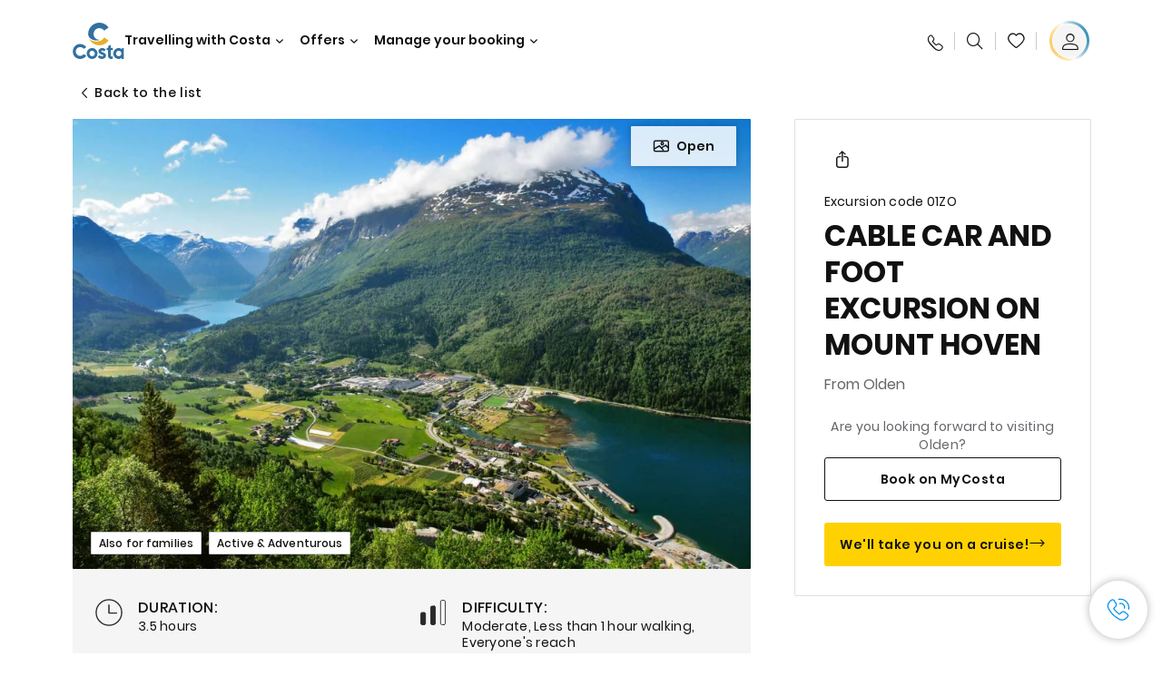

--- FILE ---
content_type: text/html;charset=utf-8
request_url: https://www.costacruises.co.uk/excursions/01/01zo.html
body_size: 16265
content:

<!DOCTYPE html>
<html lang='en-GB'>
<head><script type="text/javascript" src="https://www.costacruises.co.uk/public/c82cf8a15acbc1fb35cc6645f6e0ba9a84cba01cf403"  ></script><script defer="defer" type="text/javascript" src="https://rum.hlx.page/.rum/@adobe/helix-rum-js@%5E2/dist/rum-standalone.js" data-routing="env=prod,tier=publish,ams=Carnival Corporation"></script>
<link rel="shortcut icon" type="image/x-icon" href="/favicon.ico"/>
<link rel="icon" type="image/png" sizes="32x32" href="/favicon-32x32.png"/>
<link rel="icon" type="image/png" sizes="16x16" href="/favicon-16x16.png"/>
<meta name="viewport" content="width=device-width, initial-scale=1.0, user-scalable=0"/>
<meta http-equiv="content-type" content="text/html; charset=UTF-8"/>
<meta http-equiv="X-UA-Compatible" content="IE=edge"/>
<meta name="theme-color" content="#ffffff"/>
<link rel="preload" as="script" href="https://www.costacruises.co.uk/public/c82cf8a15acbc1fb35cc6645f6e0ba9a84cba01cf403"/><link rel="preload" as="image" href="/content/dam/costa-app/excursions/0/01zo/01zo-detail.jpg.image.928.616.high.jpg" imagesrcset="/content/dam/costa-app/excursions/0/01zo/01zo-detail.jpg.image.928.616.high.jpg 1x, /content/dam/costa-app/excursions/0/01zo/01zo-detail.jpg.image.1856.1232.high.jpg 2x" media="(min-width: 1024px)"/>
<link rel="preload" as="image" href="/content/dam/costa-app/excursions/0/01zo/01zo-detail.jpg.image.672.446.medium.jpg" imagesrcset="/content/dam/costa-app/excursions/0/01zo/01zo-detail.jpg.image.672.446.medium.jpg 1x, /content/dam/costa-app/excursions/0/01zo/01zo-detail.jpg.image.1344.892.medium.jpg 2x" media="(min-width: 767px) and (max-width: 1023px)"/>
<link rel="preload" as="image" href="/content/dam/costa-app/excursions/0/01zo/01zo-detail.jpg.image.375.263.low.jpg" imagesrcset="/content/dam/costa-app/excursions/0/01zo/01zo-detail.jpg.image.375.263.low.jpg 1x, /content/dam/costa-app/excursions/0/01zo/01zo-detail.jpg.image.750.526.low.jpg 2x" media="(max-width: 766px)"/>
<title>Cable Car And Foot Excursion On Mount Hoven | Costa Cruises</title>
<meta name="description" content="In a nutshellAn excursion entirely dedicated to striking fjord views culminating with a hike surrounded by nature: glass cable cars will take us up to over 1,000 metres a"/>
<link rel="canonical" href="https://www.costacruises.co.uk/excursions/01/01zo.html"/>
<meta name="twitter:card" content="Summary"/>
<meta name="twitter:title" content="Cable Car And Foot Excursion On Mount Hoven | Costa Cruises"/>
<meta name="twitter:description" content="In a nutshellAn excursion entirely dedicated to striking fjord views culminating with a hike surrounded by nature: glass cable cars will take us up to over 1,000 metres a"/>
<meta name="twitter:image" content="https://www.costacruises.co.uk/content/dam/costa/costa-asset/digital-contents/2024/share-meta-image-custom/Immagini_condivisione_HP_500x396.jpg"/>
<meta name="twitter:pageUrl" content="https://www.costacruises.co.uk/excursions/01/01zo.html"/>
<meta property="og:locale" content="en_GB"/>
<meta property="og:title" content="Cable Car And Foot Excursion On Mount Hoven | Costa Cruises"/>
<meta property="og:description" content="In a nutshellAn excursion entirely dedicated to striking fjord views culminating with a hike surrounded by nature: glass cable cars will take us up to over 1,000 metres a"/>
<meta property="og:image" content="https://www.costacruises.co.uk/content/dam/costa/costa-asset/digital-contents/2024/share-meta-image-custom/Immagini_condivisione_HP_500x396.jpg"/>
<meta property="og:url" content="https://www.costacruises.co.uk/excursions/01/01zo.html"/>
<link rel="stylesheet" href="/etc.clientlibs/settings/wcm/designs/costa/explorebook/resources/main.20251215174907.css"/>
<script>
var configs = {
'urlPrefix': '/content/costa/master_website/en_GB',
'urlPrepend' : '',
'brand': 'costa',
'page': '/content/costa/master_website/en_GB/excursions/01/01zo',
'template': 'shorexDetailPage',
'pageName': 'costa:en_GB:excursions:01:01zo',
'currencyMap': {"CHF":"CHF","EUR":"€","GBP":"£","DKK":"DKK","USD":"USD","SEK":"SEK","NOK":"NOK","INR":"₹","BRL":"R$","RUB":"₽"},
'legalServiceUrl': 'https://www.costacruises.co.uk/legal-information.legalContent.json',
'promoServiceUrl': 'https://www.costacruises.co.uk/promos.promoContent.json',
'searchResultsUrl': 'https://www.costacruises.co.uk/cruises.html',
'locale': 'en_GB',
'countryCodes' : "",
'taxCurrencyCodes' : "GBP",
'userIdInAppCode' : "Adobe App",
'onboardCreditCurrencyCode' : "",
'agencyId' : "2799939",
'agencyIdsMapping' : {},
'apikey' : "",
'jsLibsPath': '/etc.clientlibs/settings/wcm/designs/costa/explorebook/resources/js/',
'disableAnalyticsCookieId': 'disableAnalyticsCookie',
'disablePerfCookieId': 'disablePerfCookie',
'countryOverride': false,
'loginCountryOverride':true,
'enableOccupancy': true,
'enableHeroTileVideoMobile': false,
'enableAudioDescription': false,
'apiTimeOut': 11,
'currencyLocale': 'it_IT',
'allowedQueryParams': [],
'accessibilitySeletedLabel': '',
'topLoyaltyTiers': '',
'currencySymbolPosition': 'left',
'countriesWithCurrency' :  {"default":{"currencyCode":"GBP","currencySymbol":"£","priceFormat":"en_US"}},
'HSCRange' :  {"infant":3,"child":13},
'isDealPage': '',
'isPromoPage': '',
'dealCode': '',
'promoCode': '',
'loginPageURL' : 'https://www.costacruises.co.uk/login.html',
'enableTransparentHeader' : false,
'enableOffersByFare' : true,
'enablePaxByFare' : false,
'showHSCDisclaimer' : true,
'localEnableHeaderVariation' : false,
'roomRelease':'/api/v2/cruise/{cruise_id}/room/select',
'useAPIErrorMessage': true,
'lastSearchCookieDuration': 7,
'useBookingVariation': false,
'showContactIcon': true,
'enableStrikethroughPrices': false,
'restrictedVaxRuleCodes': ['1','51'],
'clubRestaurantTiers': ['Perla_Diamante','Gold','Platinum'],
'excludedLocales': ['fi_FI','nl_NL'],
'shorexFallbackImage': '/content/dam/costa/costa-asset/Excursions/exc-fallback-b2c_00018967_mod2.jpg',
'mastercard3dsEnabled': false,
'ospeServiceUrl': 'https://webcb.costacrociere.it/rule',
'useNewCallbackApi': true,
'currentTimeZone': 'Europe/London',
'enableKlarna': true,
'defaultPrefix': '',
'enablePriceSpace': false,
'disableDisqSealLink': false,
'disableGlobalHeaderShadow': false,
'globalHeaderOpacity': 80,
'heroOpacity': 40,
'inputCalendarFormat': 'DD/MM/YYYY',
'inputCalendarPlaceholder': 'dd/mm/yyyy',
'enableNewItineraryBestPrice': false,
'useCruiseBestPrice': true,
'enableSeaDestinations': true,
'enableSeaDestinationsMaps': true,
'enableSustainabilityVariation' : false,
'disableFavouriteIcon': false,
'enableNewFlow': true,
'useTariffForPackages': true,
'getCrmIdUrl': '/api/v2/costaservices/customer/email/search',
'enableNewLogInVariation': false,
'enableSetAvailableSchedulingTime': true,
'enableNewConsentsFlow': true,
'enableNewGrqVariation': false,
'costaErrorPageUrl' : 'https://www.costacruises.co.uk/costa-error-page.html',
'enableNewTileTransfer' : true,
'enableJakalaComponent' : false
};
var general = {
'country': 'GB',
'sectionLevelOne': 'en_GB',
'sectionLevelTwo': 'excursions',
'sectionLevelThree': '01',
'sectionLevelFour': '',
'pageName': 'costa:en_GB:excursions:01:01zo',
'pageChannel': 'costa:en_GB:excursions',
'pageHier': 'costa:en_GB:excursions:01',
'languageSelected':'en',
'customCurrencyCode':'GBP',
'lastVisit':'03/2017',
'marinerID':'',
'loginStatus':'not-loggedin',
'memberLoyaltyLevel':''
};
var dtm_digitalData = {};
dtm_digitalData.general = general;
var userData = sessionStorage && sessionStorage.getItem('userData') ? JSON.parse(sessionStorage.getItem('userData')) : {};
if (userData && userData.mariner) {
window.dtm_digitalData.general.loginStatus = 'loggedin';
window.dtm_digitalData.general.memberLoyaltyLevel = userData.mariner.marinerLevel || '';
}
</script>
<script>
configs.templatePath = '/apps/costa/platform/templates/shorexDetailTemplate';
</script>
<script>
configs.costaNewsletterInfo = 'https://www.costacruises.co.uk/newsletterV2.html';
configs.costaNewsletterInfoV2 = 'https://www.costacruises.co.uk/newsletterV2.html';
</script>
<script>
configs.popup = 'https://www.costacruises.co.uk/alerts.popup.json';
</script>
<script>
configs.srpFilters = {};
configs.forcedSrpUrl = '';
configs.hideWCBBouble = '';
configs.disableCBWSchedule = {};
configs.enableCbTypeSMS = false;
</script>
<link rel="alternate" href="https://www.costacruises.eu/excursions/01/01zo.html" hreflang="x-default"/>
<link rel="alternate" href="https://www.costacruises.com/excursions/01/01zo.html" hreflang="en-US"/>
<link rel="alternate" href="https://www.costacruises.com/excursions/01/01zo.html" hreflang="en-CA"/>
<link rel="alternate" href="https://www.costacruises.com/excursions/01/01zo.html" hreflang="en-DO"/>
<link rel="alternate" href="https://www.costacruises.co.uk/excursions/01/01zo.html" hreflang="en-GB"/>
<link rel="alternate" href="https://www.costacruises.co.uk/excursions/01/01zo.html" hreflang="en-IE"/>
<link rel="alternate" href="https://www.costacruises.fi/excursions/01/01zo.html" hreflang="en-FI"/>
<link rel="alternate" href="https://www.costacruises.fi/excursions/01/01zo.html" hreflang="en-NO"/>
<link rel="alternate" href="https://www.costacruises.fi/excursions/01/01zo.html" hreflang="en-SE"/>
<link rel="alternate" href="https://www.costacruises.fi/excursions/01/01zo.html" hreflang="en-DK"/>
<link rel="alternate" href="https://www.costacruises.fi/excursions/01/01zo.html" hreflang="en-IS"/>
<link rel="alternate" href="https://www.costacruises.nl/excursions/01/01zo.html" hreflang="en-NL"/>
<link rel="alternate" href="https://www.costacruises.eu/excursions/01/01zo.html" hreflang="en-AU"/>
<link rel="alternate" href="https://www.costacruises.eu/excursions/01/01zo.html" hreflang="en-NZ"/>
<link rel="alternate" href="https://www.costacruises.eu/excursions/01/01zo.html" hreflang="en-AF"/>
<link rel="alternate" href="https://www.costacruises.eu/excursions/01/01zo.html" hreflang="en-AM"/>
<link rel="alternate" href="https://www.costacruises.eu/excursions/01/01zo.html" hreflang="en-AZ"/>
<link rel="alternate" href="https://www.costacruises.eu/excursions/01/01zo.html" hreflang="en-BH"/>
<link rel="alternate" href="https://www.costacruises.eu/excursions/01/01zo.html" hreflang="en-BD"/>
<link rel="alternate" href="https://www.costacruises.eu/excursions/01/01zo.html" hreflang="en-BA"/>
<link rel="alternate" href="https://www.costacruises.eu/excursions/01/01zo.html" hreflang="en-BG"/>
<link rel="alternate" href="https://www.costacruises.eu/excursions/01/01zo.html" hreflang="en-BY"/>
<link rel="alternate" href="https://www.costacruises.eu/excursions/01/01zo.html" hreflang="en-CY"/>
<link rel="alternate" href="https://www.costacruises.eu/excursions/01/01zo.html" hreflang="en-HR"/>
<link rel="alternate" href="https://www.costacruises.eu/excursions/01/01zo.html" hreflang="en-CZ"/>
<link rel="alternate" href="https://www.costacruises.eu/excursions/01/01zo.html" hreflang="en-EG"/>
<link rel="alternate" href="https://www.costacruises.fi/excursions/01/01zo.html" hreflang="en-EE"/>
<link rel="alternate" href="https://www.costacruises.eu/excursions/01/01zo.html" hreflang="en-GR"/>
<link rel="alternate" href="https://www.costacruises.eu/excursions/01/01zo.html" hreflang="en-HU"/>
<link rel="alternate" href="https://www.costacruises.eu/excursions/01/01zo.html" hreflang="en-IN"/>
<link rel="alternate" href="https://www.costacruises.eu/excursions/01/01zo.html" hreflang="en-IL"/>
<link rel="alternate" href="https://www.costacruises.eu/excursions/01/01zo.html" hreflang="en-JO"/>
<link rel="alternate" href="https://www.costacruises.eu/excursions/01/01zo.html" hreflang="en-KW"/>
<link rel="alternate" href="https://www.costacruises.eu/excursions/01/01zo.html" hreflang="en-LB"/>
<link rel="alternate" href="https://www.costacruises.fi/excursions/01/01zo.html" hreflang="en-LV"/>
<link rel="alternate" href="https://www.costacruises.eu/excursions/01/01zo.html" hreflang="en-MK"/>
<link rel="alternate" href="https://www.costacruises.eu/excursions/01/01zo.html" hreflang="en-MU"/>
<link rel="alternate" href="https://www.costacruises.eu/excursions/01/01zo.html" hreflang="en-MD"/>
<link rel="alternate" href="https://www.costacruises.eu/excursions/01/01zo.html" hreflang="en-ME"/>
<link rel="alternate" href="https://www.costacruises.eu/excursions/01/01zo.html" hreflang="en-MA"/>
<link rel="alternate" href="https://www.costacruises.eu/excursions/01/01zo.html" hreflang="en-MT"/>
<link rel="alternate" href="https://www.costacruises.eu/excursions/01/01zo.html" hreflang="en-NP"/>
<link rel="alternate" href="https://www.costacruises.eu/excursions/01/01zo.html" hreflang="en-OM"/>
<link rel="alternate" href="https://www.costacruises.eu/excursions/01/01zo.html" hreflang="en-PL"/>
<link rel="alternate" href="https://www.costacruises.eu/excursions/01/01zo.html" hreflang="en-QA"/>
<link rel="alternate" href="https://www.costacruises.eu/excursions/01/01zo.html" hreflang="en-RO"/>
<link rel="alternate" href="https://www.costacruises.eu/excursions/01/01zo.html" hreflang="en-SA"/>
<link rel="alternate" href="https://www.costacruises.eu/excursions/01/01zo.html" hreflang="en-RS"/>
<link rel="alternate" href="https://www.costacruises.eu/excursions/01/01zo.html" hreflang="en-SI"/>
<link rel="alternate" href="https://www.costacruises.eu/excursions/01/01zo.html" hreflang="en-SK"/>
<link rel="alternate" href="https://www.costacruises.eu/excursions/01/01zo.html" hreflang="en-LK"/>
<link rel="alternate" href="https://www.costacruises.eu/excursions/01/01zo.html" hreflang="en-ZA"/>
<link rel="alternate" href="https://www.costacruises.eu/excursions/01/01zo.html" hreflang="en-TN"/>
<link rel="alternate" href="https://www.costacruises.eu/excursions/01/01zo.html" hreflang="en-TR"/>
<link rel="alternate" href="https://www.costacruises.eu/excursions/01/01zo.html" hreflang="en-AE"/>
<link rel="alternate" href="https://www.costacruises.eu/excursions/01/01zo.html" hreflang="en-YE"/>
<link rel="alternate" href="https://www.costacruises.fi/excursions/01/01zo.html" hreflang="en-LT"/>
<link rel="alternate" href="https://www.costacruises.eu/excursions/01/01zo.html" hreflang="en-CN"/>
<link rel="alternate" href="https://www.costacruises.eu/excursions/01/01zo.html" hreflang="en-JP"/>
<script data-desc="Namespace object">
var SRData = { components: { data: [] }, legalContent: [], promoContent: [] };
var amp;
</script>
<script type="text/javascript" src="https://js-cdn.dynatrace.com/jstag/17b5f144af0/bf28529ejz/fffb080fab724d10_complete.js" crossorigin="anonymous"></script>
<script>
(function() {
var did = configs.disableAnalyticsCookieId, d = decodeURIComponent, cs = document.cookie.split('; ').map(function(c){ return c.split('=')}).reduce(function(a,v){ try {a[v[0]] = JSON.parse(d(v[1]));} catch(e) {a[v[0]] = d(v[1]);} return a;}, {});
(did !== '' && (cs[did] === false || cs[did] === 'false'))  ? console.log('analytics disabled by user') : document.write('<script src="\/\/assets.adobedtm.com\/launch\u002DEN2b2f72424b524f429ae00270b4e77437.min.js" async></' + 'script>');
})();
</script>
<noscript>
</noscript>
<style id="antiClickjack">
body {
display: none !important;
}
</style>
<script>
if (self === top) {
var antiClickjack = document.getElementById("antiClickjack");
antiClickjack.parentNode.removeChild(antiClickjack);
} else {
top.location = self.location;
}
</script>

<script>(window.BOOMR_mq=window.BOOMR_mq||[]).push(["addVar",{"rua.upush":"false","rua.cpush":"false","rua.upre":"false","rua.cpre":"false","rua.uprl":"false","rua.cprl":"false","rua.cprf":"false","rua.trans":"","rua.cook":"false","rua.ims":"false","rua.ufprl":"false","rua.cfprl":"false","rua.isuxp":"false","rua.texp":"norulematch","rua.ceh":"false","rua.ueh":"false","rua.ieh.st":"0"}]);</script>
                              <script>!function(a){var e="https://s.go-mpulse.net/boomerang/",t="addEventListener";if("False"=="True")a.BOOMR_config=a.BOOMR_config||{},a.BOOMR_config.PageParams=a.BOOMR_config.PageParams||{},a.BOOMR_config.PageParams.pci=!0,e="https://s2.go-mpulse.net/boomerang/";if(window.BOOMR_API_key="Y5JE4-U5DSR-4U7GX-KA3VW-3PPB9",function(){function n(e){a.BOOMR_onload=e&&e.timeStamp||(new Date).getTime()}if(!a.BOOMR||!a.BOOMR.version&&!a.BOOMR.snippetExecuted){a.BOOMR=a.BOOMR||{},a.BOOMR.snippetExecuted=!0;var i,_,o,r=document.createElement("iframe");if(a[t])a[t]("load",n,!1);else if(a.attachEvent)a.attachEvent("onload",n);r.src="javascript:void(0)",r.title="",r.role="presentation",(r.frameElement||r).style.cssText="width:0;height:0;border:0;display:none;",o=document.getElementsByTagName("script")[0],o.parentNode.insertBefore(r,o);try{_=r.contentWindow.document}catch(O){i=document.domain,r.src="javascript:var d=document.open();d.domain='"+i+"';void(0);",_=r.contentWindow.document}_.open()._l=function(){var a=this.createElement("script");if(i)this.domain=i;a.id="boomr-if-as",a.src=e+"Y5JE4-U5DSR-4U7GX-KA3VW-3PPB9",BOOMR_lstart=(new Date).getTime(),this.body.appendChild(a)},_.write("<bo"+'dy onload="document._l();">'),_.close()}}(),"".length>0)if(a&&"performance"in a&&a.performance&&"function"==typeof a.performance.setResourceTimingBufferSize)a.performance.setResourceTimingBufferSize();!function(){if(BOOMR=a.BOOMR||{},BOOMR.plugins=BOOMR.plugins||{},!BOOMR.plugins.AK){var e=""=="true"?1:0,t="",n="cj3nv5fydf5rm2kvojva-f-703e9fdd0-clientnsv4-s.akamaihd.net",i="false"=="true"?2:1,_={"ak.v":"39","ak.cp":"185828","ak.ai":parseInt("406814",10),"ak.ol":"0","ak.cr":9,"ak.ipv":4,"ak.proto":"h2","ak.rid":"33cca07d","ak.r":38939,"ak.a2":e,"ak.m":"","ak.n":"essl","ak.bpcip":"18.118.218.0","ak.cport":38588,"ak.gh":"23.44.170.13","ak.quicv":"","ak.tlsv":"tls1.3","ak.0rtt":"","ak.0rtt.ed":"","ak.csrc":"-","ak.acc":"","ak.t":"1767207530","ak.ak":"hOBiQwZUYzCg5VSAfCLimQ==CVKpd9n/ZxK/M6xSrotbEe2APBLSUX7GkK7+aI4RBh5AFm/[base64]/VKanALSBcvy+L0nibFOH8G6gC352lwsrMlz9qIRbYRotCx+jJO73tkxanCmfEWpk0MspxCbjXo06yL903YAOqmnweYH6L4YrD5fI6+I4T/X6e/dkcP5dZtolQAkXSu3rkrxy/Fo8F4ACGsfJfN/l/4BaCofS+EyfQznDJbKZK9NK/4Mqc+A=","ak.pv":"304","ak.dpoabenc":"","ak.tf":i};if(""!==t)_["ak.ruds"]=t;var o={i:!1,av:function(e){var t="http.initiator";if(e&&(!e[t]||"spa_hard"===e[t]))_["ak.feo"]=void 0!==a.aFeoApplied?1:0,BOOMR.addVar(_)},rv:function(){var a=["ak.bpcip","ak.cport","ak.cr","ak.csrc","ak.gh","ak.ipv","ak.m","ak.n","ak.ol","ak.proto","ak.quicv","ak.tlsv","ak.0rtt","ak.0rtt.ed","ak.r","ak.acc","ak.t","ak.tf"];BOOMR.removeVar(a)}};BOOMR.plugins.AK={akVars:_,akDNSPreFetchDomain:n,init:function(){if(!o.i){var a=BOOMR.subscribe;a("before_beacon",o.av,null,null),a("onbeacon",o.rv,null,null),o.i=!0}return this},is_complete:function(){return!0}}}}()}(window);</script></head>
<body><div id="root"></div>
<!-- Costa callback Container Start-->
<div id="oSPe_callback_container"></div>
<!-- Costa callback Container End-->
<!-- WCMMODE VAR -->
<!-- Header -->
<header>
<div class="alert-header-wrapper">
<!-- SDI include (path: /content/costa/master_website/en_GB/_jcr_content/globalHeader/globalHeader.nocachecdi.html, resourceType: /apps/costa/platform/components/content/costaGlobalHeader) -->











    
    
        
        <div class="react-component costaGlobalHeader" id="globalHeader" data-id="2616622980226273" data-type="costaGlobalHeader">
            
            	
            
            <script>
                SRData.components.data.push({"type":"costaGlobalHeader","id":"2616622980226273","attributes":{"childComponents":[{"type":"costaClubDrawer","id":"1767206969204","attributes":{"loaderPath":"/content/dam/costa/inventory-assets/yellow_loader_round_bg_white20220208.gif","buttonText":"C|Club Login","loggedButtonText":"Ciao, {{firstName}}","drawerImage":"/content/dam/costa/costa-asset/new-costaclub/tierImages/CClubNotLogged.svg","disableTrimButton":false,"enableQueryParam":true,"welcomeLabel":"Hello!","editProfile":{"label":"Edit Profile","url":"https://www.costacruises.co.uk/c-club.html","isExternal":false},"viewProfile":{"label":"My profile","url":"https://www.costacruises.co.uk/c-club.html","isExternal":false},"dataContractAPI":"https://www.costacruises.co.uk/alerts.drawerLogin.json","labels":{"logoutLabel":"Logout","pointLabel":"point","pointsLabel":"points","loggedTitle":"","loginWelcomeMsg":"","systemErrorLabel":"Oops! Something got wrong {{apiMessage}}"}},"meta":{"render":"dynamic"}},{"type":"globalSearchBarV2","id":"1767206969204","attributes":{"icon":"","adaSearchLabel":"Search","searchLabel":"Search","lookingForLabel":"What are you looking for?","searchPlaceholder":"Type something","resultsLabel":"{{minNumber}} of {{maxNumber}} results","disableTrimButton":false,"siteKey":"dc9b49794b72de16e1063caad373a454","searchTipDesc":[" Reduce the number of words","Check the spelling"," Try using different words"],"searchTipCopy":" Tips:","noResultsFound":"There are no results for {searchText}","resultsPerPage":10,"resultsPerPreview":2,"viewResultsCta":{"label":"View All results","url":"https://www.costacruises.co.uk/globalsearch.html","isExternal":false}},"meta":{"render":"dynamic"}}],"menuText":"Menu","closeButtonText":"Close","disableTrimButton":false,"navigationItems":[{"globalNavigationTitle":"Destinations","data":{"firstColumnList":[{"type":"title","title":"WHERE WE TAKE YOU"},{"type":"cta","ctaLink":{"label":"Mediterranean","url":"https://www.costacruises.co.uk/destinations/mediterranean.html","isExternal":false},"blueLink":false},{"type":"cta","ctaLink":{"label":"Mini Cruises","url":"https://www.costacruises.co.uk/destinations/mini-cruises.html","isExternal":false},"blueLink":false},{"type":"cta","ctaLink":{"label":"Northern Europe & Fjords","url":"https://www.costacruises.co.uk/destinations/northern-europe.html","isExternal":false},"blueLink":false},{"type":"cta","ctaLink":{"label":"Canaries and African Atlantic","url":"https://www.costacruises.co.uk/destinations/canary-islands.html","isExternal":false},"tag":"New","blueLink":false},{"type":"cta","ctaLink":{"label":"Dubai & Middle East","url":"https://www.costacruises.co.uk/destinations/dubai-and-uae.html","isExternal":false},"blueLink":false},{"type":"cta","ctaLink":{"label":"Caribbean & Antilles","url":"https://www.costacruises.co.uk/destinations/caribbean.html","isExternal":false},"blueLink":false},{"type":"cta","ctaLink":{"label":"Asia","url":"https://www.costacruises.co.uk/destinations/asia.html","isExternal":false},"tag":"New","blueLink":false}],"secondColumnList":[{"type":"cta","ctaLink":{"label":"Ocean Cruises","url":"https://www.costacruises.co.uk/destinations/transatlantic.html","isExternal":false},"blueLink":false},{"type":"cta","ctaLink":{"label":"South America","url":"https://www.costacruises.co.uk/destinations/south-america.html","isExternal":false},"tag":"New","blueLink":false},{"type":"cta","ctaLink":{"label":"World Tour","url":"https://www.costacruises.co.uk/destinations/round-the-world.html","isExternal":false},"blueLink":false},{"type":"cta","ctaLink":{"label":"Special Cruises","url":"https://www.costacruises.co.uk/destinations/special-cruises.html","isExternal":false},"blueLink":false},{"type":"cta","ctaLink":{"label":"Discover all the destinations","url":"https://www.costacruises.co.uk/destinations.html","isExternal":false},"blueLink":true},{"type":"separator"},{"type":"cta","ctaLink":{"label":"New Itineraries 2026","url":"https://www.costacruises.co.uk/2026-cruises.html","isExternal":false},"blueLink":false},{"type":"cta","ctaLink":{"label":"Cruises by season","url":"https://www.costacruises.co.uk/cruises-by-season.html","isExternal":false},"blueLink":false},{"type":"cta","ctaLink":{"label":"Live your Wonder","url":"https://www.costacruises.co.uk/experience/live-your-wonder.html","isExternal":false},"blueLink":true}],"thirdColumnList":[{"type":"title","title":"BROWSE"},{"type":"cta","ctaLink":{"label":"All Ports","url":"https://www.costacruises.co.uk/ports.html","isExternal":false},"blueLink":false},{"type":"cta","ctaLink":{"label":"All Countries/Regions","url":"https://www.costacruises.co.uk/countries.html","isExternal":false},"blueLink":false},{"type":"cta","ctaLink":{"label":"All Sea Destinations","url":"https://www.costacruises.co.uk/sea-destinations.html","isExternal":false},"tag":"News","blueLink":false}],"itemImage":{"showMobileCta":false,"ctaLink":{"isExternal":false},"image":{},"ctaMobileLink":{"isExternal":false}},"isCarousel":false,"isManageBooking":false},"isJustLink":false,"linkUrl":{"isExternal":false},"desktopNavigationTitle":"Travelling with Costa","desktopSubtitle":"The world awaits you","blockImage":"/content/dam/costa/costa-asset/digital-contents/2024/new-navigation-menu/Immagine_EP_menu_Destinazioni_Gi-674326507_240x240x.jpg"},{"globalNavigationTitle":"Experiences","data":{"firstColumnList":[{"type":"title","title":"CRUISING WITH COSTA MEANS... "},{"type":"cta","ctaLink":{"label":"Land Experiences","url":"https://www.costacruises.co.uk/excursions.html","isExternal":false},"tag":"New ","blueLink":false},{"type":"cta","ctaLink":{"label":"Restaurants and Bars","url":"https://www.costacruises.co.uk/experience/food.html","isExternal":false},"blueLink":false},{"type":"cta","ctaLink":{"label":"Sustainability","url":"https://www.costacruises.co.uk/experience/sustainability.html","isExternal":false},"blueLink":false},{"type":"cta","ctaLink":{"label":"Entertainment","url":"https://www.costacruises.co.uk/experience/entertainment.html","isExternal":false},"blueLink":false},{"type":"cta","ctaLink":{"label":"Sport and Wellness","url":"https://www.costacruises.co.uk/experience/wellness.html","isExternal":false},"blueLink":false},{"type":"cta","ctaLink":{"label":"Cabins","url":"https://www.costacruises.co.uk/experience/cabin.html","isExternal":false},"blueLink":false},{"type":"cta","ctaLink":{"label":"Shopping","url":"https://www.costacruises.co.uk/experience/shopping.html","isExternal":false},"blueLink":false},{"type":"cta","ctaLink":{"label":"All experiences","url":"https://www.costacruises.co.uk/experience.html","isExternal":false},"blueLink":true}],"secondColumnList":[{"type":"title","title":"THE PERFECT HOLIDAY"},{"type":"cta","ctaLink":{"label":"Family","url":"https://www.costacruises.co.uk/deals/family-cruise.html","isExternal":false},"blueLink":false},{"type":"cta","ctaLink":{"label":"Honeymoon trip","url":"https://www.costacruises.co.uk/deals/honeymoon-cruises.html","isExternal":false},"blueLink":false},{"type":"cta","ctaLink":{"label":"Groups and Incentive","url":"https://www.costacruises.co.uk/costa-business.html","isExternal":false},"blueLink":false},{"type":"cta","ctaLink":{"label":"Travel without barriers","url":"https://www.costacruises.co.uk/experience/cruises-for-disabled.html","isExternal":false},"blueLink":false},{"type":"cta","ctaLink":{"label":"Cruises and Flight","url":"https://www.costacruises.co.uk/cruise-and-flight.html","isExternal":false},"blueLink":false},{"type":"cta","ctaLink":{"label":"Cruises for everyone","url":"https://www.costacruises.co.uk/cruises-for-everyone.html","isExternal":false},"blueLink":true}],"thirdColumnList":[{"type":"title","title":"GOOD TO KNOW BEFORE YOU LEAVE"},{"type":"cta","ctaLink":{"label":"Our rates","url":"https://www.costacruises.co.uk/experience/new-rates.html","isExternal":false},"blueLink":false},{"type":"cta","ctaLink":{"label":"What to pack","url":"https://www.costacruises.co.uk/experience/service/luggage.html","isExternal":false},"blueLink":false},{"type":"cta","ctaLink":{"label":"Internet & Wi-Fi","url":"https://www.costacruises.co.uk/experience/service/wi-fi.html","isExternal":false},"blueLink":false},{"type":"cta","ctaLink":{"label":"Costa APP","url":"https://www.costacruises.co.uk/app.html","isExternal":false},"blueLink":false},{"type":"cta","ctaLink":{"label":"Safety on board","url":"https://www.costacruises.co.uk/cruising-soon-again/safety-above-all.html","isExternal":false},"blueLink":false}],"itemImage":{"showMobileCta":false,"ctaLink":{"isExternal":false},"image":{},"ctaMobileLink":{"isExternal":false}},"isCarousel":false,"isManageBooking":false},"isJustLink":false,"linkUrl":{"isExternal":false},"desktopNavigationTitle":"Travelling with Costa","desktopSubtitle":"A new way to travel","blockImage":"/content/dam/costa/costa-asset/digital-contents/2024/new-navigation-menu/Immagine_EP_menu_Esperienze_Gi-1427603601_240x240x.jpg"},{"globalNavigationTitle":"Ships","data":{"items":[{"url":"https://www.costacruises.co.uk/fleet/serena.html","label":"Costa Serena","image":{"alt":"","0":{"1x":"/content/dam/costa/costa-asset/digital-contents/2025/serena-pop/C524_img_serena_pop_546x546.jpg.image.273.273.low.jpg","2x":"/content/dam/costa/costa-asset/digital-contents/2025/serena-pop/C524_img_serena_pop_546x546.jpg.image.546.546.low.jpg","aspectRatio":1.0},"376":{"1x":"/content/dam/costa/costa-asset/digital-contents/2025/serena-pop/C524_img_serena_pop_546x546.jpg.image.273.273.medium.jpg","2x":"/content/dam/costa/costa-asset/digital-contents/2025/serena-pop/C524_img_serena_pop_546x546.jpg.image.546.546.medium.jpg","aspectRatio":1.0},"769":{"1x":"/content/dam/costa/costa-asset/digital-contents/2025/serena-pop/C524_img_serena_pop_546x546.jpg.image.273.273.high.jpg","2x":"/content/dam/costa/costa-asset/digital-contents/2025/serena-pop/C524_img_serena_pop_546x546.jpg.image.546.546.high.jpg","aspectRatio":1.0}}},{"url":"https://www.costacruises.co.uk/fleet/smeralda.html","label":"Costa Smeralda","image":{"alt":"","0":{"1x":"/content/dam/costa/costa-asset/digital-contents/2024/new-navigation-menu/navi/C524_Immagine_card_Costa_Smeralda_546x546.jpg.image.273.273.low.jpg","2x":"/content/dam/costa/costa-asset/digital-contents/2024/new-navigation-menu/navi/C524_Immagine_card_Costa_Smeralda_546x546.jpg.image.546.546.low.jpg","aspectRatio":1.0},"376":{"1x":"/content/dam/costa/costa-asset/digital-contents/2024/new-navigation-menu/navi/C524_Immagine_card_Costa_Smeralda_546x546.jpg.image.273.273.medium.jpg","2x":"/content/dam/costa/costa-asset/digital-contents/2024/new-navigation-menu/navi/C524_Immagine_card_Costa_Smeralda_546x546.jpg.image.546.546.medium.jpg","aspectRatio":1.0},"769":{"1x":"/content/dam/costa/costa-asset/digital-contents/2024/new-navigation-menu/navi/C524_Immagine_card_Costa_Smeralda_546x546.jpg.image.273.273.high.jpg","2x":"/content/dam/costa/costa-asset/digital-contents/2024/new-navigation-menu/navi/C524_Immagine_card_Costa_Smeralda_546x546.jpg.image.546.546.high.jpg","aspectRatio":1.0}}},{"url":"https://www.costacruises.co.uk/fleet/toscana.html","label":"Costa Toscana","image":{"alt":"","0":{"1x":"/content/dam/costa/costa-asset/digital-contents/2024/new-navigation-menu/navi/C524_Immagine_card_Costa_Toscana_546x546.jpg.image.273.273.low.jpg","2x":"/content/dam/costa/costa-asset/digital-contents/2024/new-navigation-menu/navi/C524_Immagine_card_Costa_Toscana_546x546.jpg.image.546.546.low.jpg","aspectRatio":1.0},"376":{"1x":"/content/dam/costa/costa-asset/digital-contents/2024/new-navigation-menu/navi/C524_Immagine_card_Costa_Toscana_546x546.jpg.image.273.273.medium.jpg","2x":"/content/dam/costa/costa-asset/digital-contents/2024/new-navigation-menu/navi/C524_Immagine_card_Costa_Toscana_546x546.jpg.image.546.546.medium.jpg","aspectRatio":1.0},"769":{"1x":"/content/dam/costa/costa-asset/digital-contents/2024/new-navigation-menu/navi/C524_Immagine_card_Costa_Toscana_546x546.jpg.image.273.273.high.jpg","2x":"/content/dam/costa/costa-asset/digital-contents/2024/new-navigation-menu/navi/C524_Immagine_card_Costa_Toscana_546x546.jpg.image.546.546.high.jpg","aspectRatio":1.0}}},{"url":"https://www.costacruises.co.uk/fleet/deliziosa.html","label":"Costa Deliziosa","image":{"alt":"","0":{"1x":"/content/dam/costa/costa-asset/digital-contents/2024/new-navigation-menu/navi/C524_Immagine_card_Costa_Deliziosa_546x546.jpg.image.273.273.low.jpg","2x":"/content/dam/costa/costa-asset/digital-contents/2024/new-navigation-menu/navi/C524_Immagine_card_Costa_Deliziosa_546x546.jpg.image.546.546.low.jpg","aspectRatio":1.0},"376":{"1x":"/content/dam/costa/costa-asset/digital-contents/2024/new-navigation-menu/navi/C524_Immagine_card_Costa_Deliziosa_546x546.jpg.image.273.273.medium.jpg","2x":"/content/dam/costa/costa-asset/digital-contents/2024/new-navigation-menu/navi/C524_Immagine_card_Costa_Deliziosa_546x546.jpg.image.546.546.medium.jpg","aspectRatio":1.0},"769":{"1x":"/content/dam/costa/costa-asset/digital-contents/2024/new-navigation-menu/navi/C524_Immagine_card_Costa_Deliziosa_546x546.jpg.image.273.273.high.jpg","2x":"/content/dam/costa/costa-asset/digital-contents/2024/new-navigation-menu/navi/C524_Immagine_card_Costa_Deliziosa_546x546.jpg.image.546.546.high.jpg","aspectRatio":1.0}}},{"url":"https://www.costacruises.co.uk/fleet/diadema.html","label":"Costa Diadema","image":{"alt":"","0":{"1x":"/content/dam/costa/costa-asset/digital-contents/2024/new-navigation-menu/navi/C524_Immagine_card_Costa_Diadema_546x546.jpg.image.273.273.low.jpg","2x":"/content/dam/costa/costa-asset/digital-contents/2024/new-navigation-menu/navi/C524_Immagine_card_Costa_Diadema_546x546.jpg.image.546.546.low.jpg","aspectRatio":1.0},"376":{"1x":"/content/dam/costa/costa-asset/digital-contents/2024/new-navigation-menu/navi/C524_Immagine_card_Costa_Diadema_546x546.jpg.image.273.273.medium.jpg","2x":"/content/dam/costa/costa-asset/digital-contents/2024/new-navigation-menu/navi/C524_Immagine_card_Costa_Diadema_546x546.jpg.image.546.546.medium.jpg","aspectRatio":1.0},"769":{"1x":"/content/dam/costa/costa-asset/digital-contents/2024/new-navigation-menu/navi/C524_Immagine_card_Costa_Diadema_546x546.jpg.image.273.273.high.jpg","2x":"/content/dam/costa/costa-asset/digital-contents/2024/new-navigation-menu/navi/C524_Immagine_card_Costa_Diadema_546x546.jpg.image.546.546.high.jpg","aspectRatio":1.0}}},{"url":"https://www.costacruises.co.uk/fleet/fascinosa.html","label":"Costa Fascinosa","image":{"alt":"","0":{"1x":"/content/dam/costa/costa-asset/digital-contents/2024/new-navigation-menu/navi/C524_Immagine_card_Costa_Fascinosa_546x546.jpg.image.273.273.low.jpg","2x":"/content/dam/costa/costa-asset/digital-contents/2024/new-navigation-menu/navi/C524_Immagine_card_Costa_Fascinosa_546x546.jpg.image.546.546.low.jpg","aspectRatio":1.0},"376":{"1x":"/content/dam/costa/costa-asset/digital-contents/2024/new-navigation-menu/navi/C524_Immagine_card_Costa_Fascinosa_546x546.jpg.image.273.273.medium.jpg","2x":"/content/dam/costa/costa-asset/digital-contents/2024/new-navigation-menu/navi/C524_Immagine_card_Costa_Fascinosa_546x546.jpg.image.546.546.medium.jpg","aspectRatio":1.0},"769":{"1x":"/content/dam/costa/costa-asset/digital-contents/2024/new-navigation-menu/navi/C524_Immagine_card_Costa_Fascinosa_546x546.jpg.image.273.273.high.jpg","2x":"/content/dam/costa/costa-asset/digital-contents/2024/new-navigation-menu/navi/C524_Immagine_card_Costa_Fascinosa_546x546.jpg.image.546.546.high.jpg","aspectRatio":1.0}}},{"url":"https://www.costacruises.co.uk/fleet/favolosa.html","label":"Costa Favolosa","image":{"alt":"","0":{"1x":"/content/dam/costa/costa-asset/digital-contents/2024/new-navigation-menu/navi/C524_Immagine_card_Costa_Favolosa_546x546.jpg.image.273.273.low.jpg","2x":"/content/dam/costa/costa-asset/digital-contents/2024/new-navigation-menu/navi/C524_Immagine_card_Costa_Favolosa_546x546.jpg.image.546.546.low.jpg","aspectRatio":1.0},"376":{"1x":"/content/dam/costa/costa-asset/digital-contents/2024/new-navigation-menu/navi/C524_Immagine_card_Costa_Favolosa_546x546.jpg.image.273.273.medium.jpg","2x":"/content/dam/costa/costa-asset/digital-contents/2024/new-navigation-menu/navi/C524_Immagine_card_Costa_Favolosa_546x546.jpg.image.546.546.medium.jpg","aspectRatio":1.0},"769":{"1x":"/content/dam/costa/costa-asset/digital-contents/2024/new-navigation-menu/navi/C524_Immagine_card_Costa_Favolosa_546x546.jpg.image.273.273.high.jpg","2x":"/content/dam/costa/costa-asset/digital-contents/2024/new-navigation-menu/navi/C524_Immagine_card_Costa_Favolosa_546x546.jpg.image.546.546.high.jpg","aspectRatio":1.0}}},{"url":"https://www.costacruises.co.uk/fleet/fortuna.html","label":"Costa Fortuna","image":{"alt":"","0":{"1x":"/content/dam/costa/costa-asset/digital-contents/2024/new-navigation-menu/navi/C524_Immagine_card_Costa_Fortuna_546x546.jpg.image.273.273.low.jpg","2x":"/content/dam/costa/costa-asset/digital-contents/2024/new-navigation-menu/navi/C524_Immagine_card_Costa_Fortuna_546x546.jpg.image.546.546.low.jpg","aspectRatio":1.0},"376":{"1x":"/content/dam/costa/costa-asset/digital-contents/2024/new-navigation-menu/navi/C524_Immagine_card_Costa_Fortuna_546x546.jpg.image.273.273.medium.jpg","2x":"/content/dam/costa/costa-asset/digital-contents/2024/new-navigation-menu/navi/C524_Immagine_card_Costa_Fortuna_546x546.jpg.image.546.546.medium.jpg","aspectRatio":1.0},"769":{"1x":"/content/dam/costa/costa-asset/digital-contents/2024/new-navigation-menu/navi/C524_Immagine_card_Costa_Fortuna_546x546.jpg.image.273.273.high.jpg","2x":"/content/dam/costa/costa-asset/digital-contents/2024/new-navigation-menu/navi/C524_Immagine_card_Costa_Fortuna_546x546.jpg.image.546.546.high.jpg","aspectRatio":1.0}}},{"url":"https://www.costacruises.co.uk/fleet/pacifica.html","label":"Costa Pacifica","image":{"alt":"","0":{"1x":"/content/dam/costa/costa-asset/digital-contents/2024/new-navigation-menu/navi/C524_Immagine_card_Costa_Pacifica_546x546.jpg.image.273.273.low.jpg","2x":"/content/dam/costa/costa-asset/digital-contents/2024/new-navigation-menu/navi/C524_Immagine_card_Costa_Pacifica_546x546.jpg.image.546.546.low.jpg","aspectRatio":1.0},"376":{"1x":"/content/dam/costa/costa-asset/digital-contents/2024/new-navigation-menu/navi/C524_Immagine_card_Costa_Pacifica_546x546.jpg.image.273.273.medium.jpg","2x":"/content/dam/costa/costa-asset/digital-contents/2024/new-navigation-menu/navi/C524_Immagine_card_Costa_Pacifica_546x546.jpg.image.546.546.medium.jpg","aspectRatio":1.0},"769":{"1x":"/content/dam/costa/costa-asset/digital-contents/2024/new-navigation-menu/navi/C524_Immagine_card_Costa_Pacifica_546x546.jpg.image.273.273.high.jpg","2x":"/content/dam/costa/costa-asset/digital-contents/2024/new-navigation-menu/navi/C524_Immagine_card_Costa_Pacifica_546x546.jpg.image.546.546.high.jpg","aspectRatio":1.0}}},{"url":"https://www.costacruises.co.uk/fleet.html","label":"All ships","image":{"alt":"","0":{"1x":"/content/dam/costa/costa-asset/digital-contents/2024/new-navigation-menu/navi/00019400_C524_Costa_tutti_Navi_546x546_v2.jpg.image.273.273.low.jpg","2x":"/content/dam/costa/costa-asset/digital-contents/2024/new-navigation-menu/navi/00019400_C524_Costa_tutti_Navi_546x546_v2.jpg.image.546.546.low.jpg","aspectRatio":1.0},"376":{"1x":"/content/dam/costa/costa-asset/digital-contents/2024/new-navigation-menu/navi/00019400_C524_Costa_tutti_Navi_546x546_v2.jpg.image.273.273.medium.jpg","2x":"/content/dam/costa/costa-asset/digital-contents/2024/new-navigation-menu/navi/00019400_C524_Costa_tutti_Navi_546x546_v2.jpg.image.546.546.medium.jpg","aspectRatio":1.0},"769":{"1x":"/content/dam/costa/costa-asset/digital-contents/2024/new-navigation-menu/navi/00019400_C524_Costa_tutti_Navi_546x546_v2.jpg.image.273.273.high.jpg","2x":"/content/dam/costa/costa-asset/digital-contents/2024/new-navigation-menu/navi/00019400_C524_Costa_tutti_Navi_546x546_v2.jpg.image.546.546.high.jpg","aspectRatio":1.0}}},{"url":"https://www.costacruises.co.uk/fleet/webcam.html","label":"Webcam","image":{"alt":"","0":{"1x":"/content/dam/costa/costa-asset/digital-contents/2024/new-navigation-menu/navi/tablet_costa-crociere-webcam_gi-487592620.jpg.image.273.273.low.jpg","2x":"/content/dam/costa/costa-asset/digital-contents/2024/new-navigation-menu/navi/tablet_costa-crociere-webcam_gi-487592620.jpg.image.546.546.low.jpg","aspectRatio":1.0},"376":{"1x":"/content/dam/costa/costa-asset/digital-contents/2024/new-navigation-menu/navi/tablet_costa-crociere-webcam_gi-487592620.jpg.image.273.273.medium.jpg","2x":"/content/dam/costa/costa-asset/digital-contents/2024/new-navigation-menu/navi/tablet_costa-crociere-webcam_gi-487592620.jpg.image.546.546.medium.jpg","aspectRatio":1.0},"769":{"1x":"/content/dam/costa/costa-asset/digital-contents/2024/new-navigation-menu/navi/tablet_costa-crociere-webcam_gi-487592620.jpg.image.273.273.high.jpg","2x":"/content/dam/costa/costa-asset/digital-contents/2024/new-navigation-menu/navi/tablet_costa-crociere-webcam_gi-487592620.jpg.image.546.546.high.jpg","aspectRatio":1.0}}}],"isCarousel":true,"isManageBooking":false},"isJustLink":false,"linkUrl":{"isExternal":false},"desktopNavigationTitle":"Travelling with Costa","desktopSubtitle":"Imagine yourself already on board","blockImage":"/content/dam/costa/costa-asset/digital-contents/2024/new-navigation-menu/Immagine_EP_menu_Navi_00017837_240x240x.jpg"},{"globalNavigationTitle":"Offers","data":{"firstColumnList":[{"type":"title","title":"NOT TO BE MISSED"},{"type":"cta","ctaLink":{"label":"Cruise & Drinks Promo","url":"https://www.costacruises.co.uk/deals/promo-cruise-and-drinks.html","isExternal":false},"tag":"New","blueLink":false},{"type":"cta","ctaLink":{"label":"Up to £200 to spend Onboard","url":"https://www.costacruises.co.uk/cruises.html?page=1#occupancy_EUR_anonymous=AA&guestAges=30,30&guestBirthdates=1995-12-12,1995-12-12&sameEmbarkDisembarkPort=false&group.sort=departDate%20asc&{!tag=offerTag}campaignId_GBP_FKEME009=anonymous","isExternal":false},"tag":"New","blueLink":false},{"type":"cta","ctaLink":{"label":"Last Minute","url":"https://www.costacruises.co.uk/deals/last-minute.html","isExternal":false},"blueLink":false},{"type":"cta","ctaLink":{"label":"Cruising Solo","url":"https://www.costacruises.co.uk/cruising-solo.html","isExternal":false},"blueLink":false},{"type":"cta","ctaLink":{"label":"Discover all the offers","url":"https://www.costacruises.co.uk/deals.html","isExternal":false},"blueLink":true},{"type":"cta","ctaLink":{"label":"Exploration packages","url":"https://www.costacruises.co.uk/experience/my-explorations-excursions-package.html","isExternal":false},"tag":"New","blueLink":false},{"type":"cta","ctaLink":{"label":"Beverage packages","url":"https://www.costacruises.co.uk/experience/drink-package.html","isExternal":false},"blueLink":false}],"secondColumnList":[{"type":"title","title":"SPECIAL C|CLUB MEMBERS"},{"type":"cta","ctaLink":{"label":"Discounts up to 20%","url":"https://www.costacruises.co.uk/cruises.html?page=1#occupancy_EUR_anonymous=AA&guestAges=30,30&guestBirthdates=1994-07-22,1994-07-22&group.sort=departDate%20asc&{!tag=offerTag}campaignId_EUR_PRIVILEG=anonymous","isExternal":false},"blueLink":false},{"type":"cta","ctaLink":{"label":"All C|Club offers","url":"https://www.costacruises.co.uk/c-club.html","isExternal":false},"blueLink":false}],"thirdColumnList":[],"itemImage":{"showMobileCta":true,"ctaLink":{"label":"Find a cruise","url":"https://www.costacruises.co.uk/cruises.html","isExternal":true},"image":{"alt":"","0":{"1x":"/content/dam/costa/costa-asset/digital-contents/2024/new-navigation-menu/Immagine_menu_Aperitivo_poppa_1152_788x1052.jpg.image.272.362.low.jpg","2x":"/content/dam/costa/costa-asset/digital-contents/2024/new-navigation-menu/Immagine_menu_Aperitivo_poppa_1152_788x1052.jpg.image.544.724.low.jpg","aspectRatio":0.7513812154696132},"376":{"1x":"/content/dam/costa/costa-asset/digital-contents/2024/new-navigation-menu/Immagine_menu_Aperitivo_poppa_1152_788x1052.jpg.image.272.362.medium.jpg","2x":"/content/dam/costa/costa-asset/digital-contents/2024/new-navigation-menu/Immagine_menu_Aperitivo_poppa_1152_788x1052.jpg.image.544.724.medium.jpg","aspectRatio":0.7513812154696132},"769":{"1x":"/content/dam/costa/costa-asset/digital-contents/2024/new-navigation-menu/Immagine_menu_Aperitivo_poppa_1152_788x1052.jpg.image.272.362.high.jpg","2x":"/content/dam/costa/costa-asset/digital-contents/2024/new-navigation-menu/Immagine_menu_Aperitivo_poppa_1152_788x1052.jpg.image.544.724.high.jpg","aspectRatio":0.7513812154696132}},"ctaMobileLink":{"label":"Find a cruise","url":"https://www.costacruises.co.uk/cruises.html","isExternal":true}},"isCarousel":false,"isManageBooking":false},"isJustLink":false,"linkUrl":{"isExternal":false},"desktopNavigationTitle":"Offers","desktopSubtitle":"Offers","blockImage":"/content/dam/costa/costa-asset/digital-contents/2024/new-navigation-menu/Immagine_menu_Aperitivo_poppa_1152_788x1052.jpg"},{"globalNavigationTitle":"Manage your booking","data":{"firstColumnList":[{"type":"title","title":"IF YOU ALREADY HAVE A BOOKING NUMBER"},{"type":"cta","ctaLink":{"label":"Booking and payment summary","url":"https://www.costacruises.co.uk/booking/courtesy-hold-payment.html","isExternal":false},"blueLink":false},{"type":"cta","ctaLink":{"label":"Complete it on MyCosta","url":"https://mycosta.costacruises.co.uk/login-page.html","isExternal":false},"blueLink":false},{"type":"cta","ctaLink":{"label":"Check-in online","url":"https://mycosta.costacruises.co.uk/login-page.html","isExternal":false},"blueLink":false},{"type":"cta","ctaLink":{"label":"Discover the new MyCosta","url":"https://www.costacruises.co.uk/mycosta.html","isExternal":false},"tag":"New","blueLink":false},{"type":"separator"},{"type":"cta","ctaLink":{"label":"Do you have a quote? Confirm it now!","url":"https://www.costacruises.co.uk/booking/courtesy-hold-payment.html","isExternal":false},"blueLink":false},{"type":"cta","ctaLink":{"label":"You can pay for your cruise here","url":"https://www.costacruises.co.uk/booking/courtesy-hold-payment.html","isExternal":false},"blueLink":false}],"myCostaItemLogged":{"image":{"alt":"","0":{"1x":"/content/dam/costa/costa-asset/digital-contents/2024/new-navigation-menu/GI_1405539118_card_menu_C524_660x880_v1.jpg.image.272.362.low.jpg","2x":"/content/dam/costa/costa-asset/digital-contents/2024/new-navigation-menu/GI_1405539118_card_menu_C524_660x880_v1.jpg.image.544.724.low.jpg","aspectRatio":0.7513812154696132},"376":{"1x":"/content/dam/costa/costa-asset/digital-contents/2024/new-navigation-menu/GI_1405539118_card_menu_C524_660x880_v1.jpg.image.272.362.medium.jpg","2x":"/content/dam/costa/costa-asset/digital-contents/2024/new-navigation-menu/GI_1405539118_card_menu_C524_660x880_v1.jpg.image.544.724.medium.jpg","aspectRatio":0.7513812154696132},"769":{"1x":"/content/dam/costa/costa-asset/digital-contents/2024/new-navigation-menu/GI_1405539118_card_menu_C524_660x880_v1.jpg.image.272.362.high.jpg","2x":"/content/dam/costa/costa-asset/digital-contents/2024/new-navigation-menu/GI_1405539118_card_menu_C524_660x880_v1.jpg.image.544.724.high.jpg","aspectRatio":0.7513812154696132}},"ctaMyCosta":{"label":"Complete your Cruises","url":"https://mycosta.costacruises.co.uk/autologin.html?key=","isExternal":true}},"myCostaItemNotLogged":{"myCostaImage":{"alt":"","0":{"1x":"/content/dam/costa/costa-asset/digital-contents/2024/new-navigation-menu/GI_1405539118_card_menu_C524_660x880_v1.jpg.image.272.362.low.jpg","2x":"/content/dam/costa/costa-asset/digital-contents/2024/new-navigation-menu/GI_1405539118_card_menu_C524_660x880_v1.jpg.image.544.724.low.jpg","aspectRatio":0.7513812154696132},"376":{"1x":"/content/dam/costa/costa-asset/digital-contents/2024/new-navigation-menu/GI_1405539118_card_menu_C524_660x880_v1.jpg.image.272.362.medium.jpg","2x":"/content/dam/costa/costa-asset/digital-contents/2024/new-navigation-menu/GI_1405539118_card_menu_C524_660x880_v1.jpg.image.544.724.medium.jpg","aspectRatio":0.7513812154696132},"769":{"1x":"/content/dam/costa/costa-asset/digital-contents/2024/new-navigation-menu/GI_1405539118_card_menu_C524_660x880_v1.jpg.image.272.362.high.jpg","2x":"/content/dam/costa/costa-asset/digital-contents/2024/new-navigation-menu/GI_1405539118_card_menu_C524_660x880_v1.jpg.image.544.724.high.jpg","aspectRatio":0.7513812154696132}},"webCheckinImage":{"alt":"","0":{"1x":"/content/dam/costa/costa-asset/digital-contents/2024/documenti.jpg.image.272.362.low.jpg","2x":"/content/dam/costa/costa-asset/digital-contents/2024/documenti.jpg.image.544.724.low.jpg","aspectRatio":0.7513812154696132},"376":{"1x":"/content/dam/costa/costa-asset/digital-contents/2024/documenti.jpg.image.272.362.medium.jpg","2x":"/content/dam/costa/costa-asset/digital-contents/2024/documenti.jpg.image.544.724.medium.jpg","aspectRatio":0.7513812154696132},"769":{"1x":"/content/dam/costa/costa-asset/digital-contents/2024/documenti.jpg.image.272.362.high.jpg","2x":"/content/dam/costa/costa-asset/digital-contents/2024/documenti.jpg.image.544.724.high.jpg","aspectRatio":0.7513812154696132}},"ctaMyCosta":{"label":"Complete your Cruises","url":"https://mycosta.costacruises.co.uk/login-page.html","isExternal":true},"ctaWebCheckin":{"label":"Check-in online","url":"https://mycosta.costacruises.co.uk/login-page.html","isExternal":true}},"ticketItem":{"bookingNumberLabel":"Reservation number","cruiseTitle":"Cruise","days":"days","on":"on","webCheckinCta":{"label":"Check-in online","url":"https://mycosta.costacruises.co.uk/autologin.html?key=","isExternal":true},"webCheckinCtaMobile":{"label":"Do web check-in {{bookingNumber}}","url":"https://mycosta.costacruises.co.uk/autologin.html?key=","isExternal":true},"optionedCTA":{"label":"Complete your option","url":"https://www.costacruises.co.uk/booking/courtesy-hold-payment.html","isExternal":true}},"costaClubLogo":{"alt":"","0":{"1x":"/content/dam/mycosta/homepage-assets/loghi/mycosta_logo_colore.svg","2x":"/content/dam/mycosta/homepage-assets/loghi/mycosta_logo_colore.svg"},"376":{"1x":"/content/dam/mycosta/homepage-assets/loghi/mycosta_logo_colore.svg","2x":"/content/dam/mycosta/homepage-assets/loghi/mycosta_logo_colore.svg"},"769":{"1x":"/content/dam/mycosta/homepage-assets/loghi/mycosta_logo_colore.svg","2x":"/content/dam/mycosta/homepage-assets/loghi/mycosta_logo_colore.svg"}},"isCarousel":false,"isManageBooking":true},"isJustLink":false,"linkUrl":{"isExternal":false},"desktopNavigationTitle":"Manage your booking","desktopSubtitle":"Manage your booking","blockImage":"/content/dam/costa/costa-asset/digital-contents/2024/new-navigation-menu/GI_1405539118_card_menu_C524_660x880_v1.jpg"}],"contacts":{"contactsTitle":"0800.3890622"},"favourites":{"showIcon":true,"link":{"label":"Travel Backpack","url":"https://www.costacruises.co.uk/favourites.html","isExternal":false}},"enableNewCarouselCollection":false,"tiersConfig":[{"avatarTierColor":"linear-gradient(233deg, #0071A3 7%, #002C40 95%)","discountPercentage":"5","tiersCardImage":{"0":{"1x":"/content/dam/costa/costa-asset/engagement-platform/digital-content/C437_blue_864x496.jpg.image.322.474.low.jpg","2x":"/content/dam/costa/costa-asset/engagement-platform/digital-content/C437_blue_864x496.jpg.image.644.948.low.jpg","aspectRatio":0.679324894514768},"376":{"1x":"/content/dam/costa/costa-asset/engagement-platform/digital-content/C437_blue_864x496.jpg.image.322.474.medium.jpg","2x":"/content/dam/costa/costa-asset/engagement-platform/digital-content/C437_blue_864x496.jpg.image.644.948.medium.jpg","aspectRatio":0.679324894514768},"769":{"1x":"/content/dam/costa/costa-asset/engagement-platform/digital-content/C437_blue_864x496.jpg.image.640.942.high.jpg","2x":"/content/dam/costa/costa-asset/engagement-platform/digital-content/C437_blue_864x496.jpg.image.1280.1884.high.jpg","aspectRatio":0.6794055201698513}},"maxPoints":0,"minPoints":0,"icon":"/content/dam/costa-app/common/tier/logo/Icona_CostaClub_Blue_140x140.png","color":"#005271","name":"Blue","id":"Blue"},{"avatarTierColor":"linear-gradient(231deg, #E49E57 11.48%, #C57B31 48.21%, #7D4E20 87.13%)","discountPercentage":"10","tiersCardImage":{"0":{"1x":"/content/dam/costa/costa-asset/engagement-platform/digital-content/C512_img_blue_club_644x950.jpg.image.322.474.low.jpg","2x":"/content/dam/costa/costa-asset/engagement-platform/digital-content/C512_img_blue_club_644x950.jpg.image.644.948.low.jpg","aspectRatio":0.679324894514768},"376":{"1x":"/content/dam/costa/costa-asset/engagement-platform/digital-content/C512_img_blue_club_644x950.jpg.image.322.474.medium.jpg","2x":"/content/dam/costa/costa-asset/engagement-platform/digital-content/C512_img_blue_club_644x950.jpg.image.644.948.medium.jpg","aspectRatio":0.679324894514768},"769":{"1x":"/content/dam/costa/costa-asset/engagement-platform/digital-content/C512_img_blue_club_644x950.jpg.image.640.942.high.jpg","2x":"/content/dam/costa/costa-asset/engagement-platform/digital-content/C512_img_blue_club_644x950.jpg.image.1280.1884.high.jpg","aspectRatio":0.6794055201698513}},"maxPoints":5000,"minPoints":1,"icon":"/content/dam/costa-app/common/tier/logo/Icona_CostaClub_Bronze_140x140.png","color":"#C57B31","name":"Bronze","id":"Bronze"},{"avatarTierColor":"linear-gradient(233deg, #E8E8E8 3.61%, #BDBCBC 93.38%)","discountPercentage":"15","tiersCardImage":{"0":{"1x":"/content/dam/costa/costa-asset/engagement-platform/digital-content/C512_img_silver_club_644x950.jpg.image.322.474.low.jpg","2x":"/content/dam/costa/costa-asset/engagement-platform/digital-content/C512_img_silver_club_644x950.jpg.image.644.948.low.jpg","aspectRatio":0.679324894514768},"376":{"1x":"/content/dam/costa/costa-asset/engagement-platform/digital-content/C512_img_silver_club_644x950.jpg.image.322.474.medium.jpg","2x":"/content/dam/costa/costa-asset/engagement-platform/digital-content/C512_img_silver_club_644x950.jpg.image.644.948.medium.jpg","aspectRatio":0.679324894514768},"769":{"1x":"/content/dam/costa/costa-asset/engagement-platform/digital-content/C512_img_silver_club_644x950.jpg.image.640.942.high.jpg","2x":"/content/dam/costa/costa-asset/engagement-platform/digital-content/C512_img_silver_club_644x950.jpg.image.1280.1884.high.jpg","aspectRatio":0.6794055201698513}},"maxPoints":30000,"minPoints":5001,"icon":"/content/dam/costa-app/common/tier/logo/Icona_CostaClub_Silver_140x140.png","color":"#B5B7B7","name":"Silver","id":"Silver"},{"avatarTierColor":"linear-gradient(236deg, #E5BF64 6.75%, #BD9535 50.7%, #836A2E 93.81%)","discountPercentage":"20","tiersCardImage":{"0":{"1x":"/content/dam/costa/costa-asset/engagement-platform/digital-content/C512_img_gold_club_644x950.jpg.image.322.474.low.jpg","2x":"/content/dam/costa/costa-asset/engagement-platform/digital-content/C512_img_gold_club_644x950.jpg.image.644.948.low.jpg","aspectRatio":0.679324894514768},"376":{"1x":"/content/dam/costa/costa-asset/engagement-platform/digital-content/C512_img_gold_club_644x950.jpg.image.322.474.medium.jpg","2x":"/content/dam/costa/costa-asset/engagement-platform/digital-content/C512_img_gold_club_644x950.jpg.image.644.948.medium.jpg","aspectRatio":0.679324894514768},"769":{"1x":"/content/dam/costa/costa-asset/engagement-platform/digital-content/C512_img_gold_club_644x950.jpg.image.640.942.high.jpg","2x":"/content/dam/costa/costa-asset/engagement-platform/digital-content/C512_img_gold_club_644x950.jpg.image.1280.1884.high.jpg","aspectRatio":0.6794055201698513}},"maxPoints":140000,"minPoints":30001,"icon":"/content/dam/costa-app/common/tier/logo/Icona_CostaClub_Gold_140x140.png","color":"#BD9535","name":"Gold","id":"Gold"},{"avatarTierColor":"linear-gradient(235deg, #BDBCBC 7.4%, #8C8C8C 94.88%)","discountPercentage":"20","tiersCardImage":{"0":{"1x":"/content/dam/costa/costa-asset/engagement-platform/digital-content/C512_img_plat_club_644x950.jpg.image.322.474.low.jpg","2x":"/content/dam/costa/costa-asset/engagement-platform/digital-content/C512_img_plat_club_644x950.jpg.image.644.948.low.jpg","aspectRatio":0.679324894514768},"376":{"1x":"/content/dam/costa/costa-asset/engagement-platform/digital-content/C512_img_plat_club_644x950.jpg.image.322.474.medium.jpg","2x":"/content/dam/costa/costa-asset/engagement-platform/digital-content/C512_img_plat_club_644x950.jpg.image.644.948.medium.jpg","aspectRatio":0.679324894514768},"769":{"1x":"/content/dam/costa/costa-asset/engagement-platform/digital-content/C512_img_plat_club_644x950.jpg.image.640.942.high.jpg","2x":"/content/dam/costa/costa-asset/engagement-platform/digital-content/C512_img_plat_club_644x950.jpg.image.1280.1884.high.jpg","aspectRatio":0.6794055201698513}},"maxPoints":-1,"minPoints":140001,"icon":"/content/dam/costa-app/common/tier/logo/Icona_CostaClub_Platinum_140x140.png","color":"#808487","name":"Platinum","id":"Platinum"}],"headerLogo":{"image":"/content/dam/costa/costa-asset/Logos/Costa_Logo4c_Negativ.svg","alt":"","url":"https://www.costacruises.co.uk/","imageOpen":"/content/dam/costa/costa-asset/Logos/logo.svg","imageMobile":"/content/dam/costa/costa-asset/Logos/Costa_Logo4c_Negativ.svg","imageMobileOpen":"/content/dam/costa/costa-asset/Logos/logo.svg"},"labels":{"logoLabel":"Logo Label","menuLabel":"Menu","phoneIcon":"Phone","searchIcon":"Search","favoritesIcon":"Favorities","userIcon":"User","shareIcon":"Share","starReviewIcon":"Star Reviews","checkIcon":"Check","crossIcon":"X","plusIcon":"Plus","minusIcon":"Minus","embarkationIcon":"Embarkation","dayOnBoardIcon":"Day cruise","navigationIcon":"Navigation","seaDestinationIcon":"Sea Destination","closeButton":"","prevButton":"","nextButton":"","favouriteAddButton":"","favouriteRemoveButton":"","paginationButton":"","deckLabel":"","cabinNumberLabel":""},"profile":{"profileCta":"Discounts up to 20%","globalNavigationTitle":"Personal area","profileLabel":"Sign in/Sign up"}},"meta":{"render":"dynamic"},"services":{"urls":{"shipData":"https://www.costacruises.co.uk/ships.shipData.{{shipId}}.json","forgotSendEmail":"/api/v2/costaservices/password/forgot/sendMail","siteSearch":"/api/v2/search/{siteKey}?term={searchTerm}&limit={limit_result}&page={pageNo}","bookingDisplayUrl":"/api/v2/costaservices/booking/Display","insertUserAPIUrl":"/api/v2/costaservices/customerInsert","loginAPIUrl":"/api/v2/costaservices/login/details","getLoyaltyScoreCC":"/api/v2/costaservices/loyalty/scoreCC","checkUserAPIUrl":"/api/v2/costaservices/customerCheck","recentlyViewed":"/search/costa_en_GB/recentlyviewed","myCostaUrlEncoder":"/bin/carnivalcorp/rsa-encrypt","agencyDetailsUrl":"/api/v2/cruise/booking/agency","encodeParametersUrl":"/bin/carnivalcorp/aes-encode","moreInfoCruise":"https://www.costacruises.co.uk/itineraries/{{itineraryId}}/{{cruiseId}}.itineraryTiles.json","forgotSendAEMEmail":"/bin/carnivalcorp/forgot/sendEmail","retrieveBookings":"/api/v2/costaservices/customer/productsRetrieve","getLoyaltyExpirationScore":"/api/v2/costaservices/loyalty/scoreExpiration","logoutAPIUrl":"/api/v2/costaservices/logout","drawerLogin":"https://www.costacruises.co.uk/alerts.drawerLogin.json"},"headers":{"brand":"costa","locale":"en_GB","country":"GB"}}});
            </script>
        </div>
      
    





</div>
</header>
<main id="main" class="wrapper" tabindex="-1" role="main">
<!-- Content -->
<div class="content-wrapper">
<div>
<div class="shorexDetail basecomponent parbase">
<div class="react-component shorexDetail" id="shorexDetail" data-id="2855199815834100" data-type="shorexDetail">
<script>
SRData.components.data.push({"type":"shorexDetail","id":"2855199815834100","attributes":{"shorexId":"01ZO","title":"CABLE CAR AND FOOT EXCURSION ON MOUNT HOVEN","description":"<b>In a nutshell</b><p>An excursion entirely dedicated to striking fjord views culminating with a hike surrounded by nature: glass cable cars will take us up to over 1,000 metres asl to take in mountains, lakes and picturesque villages followed by a hike on mountain trails.</p><br></br><b>Main stops</b><ul><li>Loen</li><li>Loen Skylift</li><li>Mountain Station</li><li>Spectacular fjord views</li><li>Hiking on Mount Hoven</li></ul><br></br><b>The programme</b><ul><li>We leave the Olden port by coach and head North along the fjord to reach the <strong>small town of Loen</strong> 6 km away.</li><li>We get on the main attraction - the <strong>Loen Skylift</strong>, a modern cable car with glass cabins that in just 5 minutes takes us on the top of the Hoven mountain 1,011 metres above sea level.</li><li>The skylift will stop at the Mountain Station, from where we can enjoy <strong>striking 210° views</strong>: to the East, we can admire Mount Skåla and Lake Lovatnet; to the South, we have the majestic Jostedalsbreen glacier with the town of Olden; to the West, the Nordfjord winds blows its way towards Stryn.</li><li>From the Mountain Station, we go on a <strong>hike</strong> to discover the unspoilt wild nature of the mountain ranges surrounding the Nordfjord, where Nature reigns supreme.</li></ul><BR>Good to know <ul><li>We recommend that you book early because only a limited number of places are available.</li><li>Comfortable walking shoes are recommended.</li><li>This excursion is not recommended for guests with mobility problems.</li></ul>","galleryAutoplayTiming":10000,"subtitle":"From {{portName}}","enableStickyBanner":true,"disableTrimButton":false,"enableNewOverlayGallery":true,"highlightedShorexTags":[{"id":"97504c1c-fbd5-4fd3-bb65-682445051d64","color":"#ffd100"}],"smartNotification":{"link":{"isExternal":false}},"labels":{"ADAaddFavorite":"Add too favorite","ADAnotificationClose":"","ADAremoveFavorite":"Remove form favorite","ADAshare":"Share","backCtaLabel":"Back to the list","closeGalleryCtaLabel":"Close","collapsedExcursionLabel":"Read more","excursionCodeLabel":"Excursion code","expandedExcursionLabel":"Read less","myCostaLoginCtaTitle":"","openGalleryCtaLabel":"Open","primaryCtaTitle":"Are you looking forward to visiting {{portName}}?","viewAllExcursionsCtaLabel":"","overlayGalleryTitleExcursionLabel":" Scroll through the excursion images","logoLabel":"Logo"},"myCostaLoginCta":{"label":"Book on MyCosta","url":"https://www.mycosta.com/en/login.html","isExternal":true},"guaranteeBox":{"title":"Get ready for wonder","subtitle":"Immersive and never ordinary on-land experiences, for those who love exploring with a guide and for those who prefer independence.","items":[{"icon":"/content/dam/costa-app/common/filters/2024/ship_v2.png","title":"No unforeseen events","description":"The ship will wait for you if any inconvenience delays your return during the excursion."},{"icon":"/content/dam/costa-app/common/filters/2024/cultural_v2.png","title":"Skip the line at the museum","description":"With us, you have priority access to all museums for visits... done to perfection!"},{"icon":"/content/dam/costa-app/common/filters/2024/man_v2.png","title":"Experiences for everyone","description":"For young and old, seasoned trekkers or lovers of slow-paced rhythms."},{"icon":"/content/dam/costa-app/common/filters/2024/cancellation-v2.png","title":"We care about the environment","description":"Excursion tickets will be loaded onto your Costa Card, and no longer printed on paper"}]},"socialLinks":[{"label":"Facebook","alt":"Facebook","url":"https://www.facebook.com/sharer/sharer.php","type":"facebook"},{"label":"Copy link","alt":"Copy_link","url":"https://www.facebook.com/sharer/sharer.php","type":"link"},{"label":"Messenger","alt":"Messenger","url":"","type":"Messenger"}],"shorexSearchResultsPageUrl":"https://www.costacruises.co.uk/excursions-results.html","galleryRenditions":{"alt":"","0":{"1x":".image.375.263.low.jpg","2x":".image.750.526.low.jpg","aspectRatio":1.4258555133079849},"376":{"1x":".image.672.446.medium.jpg","2x":".image.1344.892.medium.jpg","aspectRatio":1.506726457399103},"769":{"1x":".image.928.616.high.jpg","2x":".image.1856.1232.high.jpg","aspectRatio":1.5064935064935066}},"enableNewCarouselCollection":false,"enableColoredBadge":false,"isNatGeo":false,"activityLevelTitle":"","activityLevelName":"","shorexTags":[{"name":"Also for families","code":"f9ac4d6a-5253-4dbf-9c1f-8de5a43c5ed2"},{"name":"Active & Adventurous","code":"9ffadb9b-c1d6-4171-b1b1-0fb702769d8d"}],"imageGallery":[{"title":"","image":{"alt":"","image":"/content/dam/costa-app/excursions/0/01zo/01zo-detail.jpg"}}],"primaryCta":{"label":"We'll take you on a cruise!","url":"https://www.costacruises.co.uk/cruises.html#excursionIds=01ZO","isExternal":false},"portName":"Olden","premiumShorexTags":["e5c5d937-2a43-44ed-8513-0bb06a218d21","e0cd1725-c60d-4841-a8f9-06625af842f3","2fa11a87-6315-4e07-8fb4-f08bd7801a80","ca796c89-e1cd-4a42-b358-d80490c9402b","0fe34d7e-3cb2-45c7-8702-e150c8506cb8","97504c1c-fbd5-4fd3-bb65-682445051d64"],"excursionInfoBox":[{"icon":"/content/dam/costa/costa-asset/discoveryicons/duration.svg","caption":"<p><b>DURATION:</b> {value} hours</p>\r\n","value":"3.5","key":"duration"},{"icon":"/content/dam/costa/costa-asset/discoveryicons/difficulty-moderate.svg","caption":"<p><b>DIFFICULTY:</b> {value}</p>\r\n","value":"Moderate, Less than 1 hour walking, Everyone's reach","key":"difficulty"}],"costaAppNatGeoBox":{"logo":"/content/dam/costa-app/common/NGE_Day_Tours_Logo_Tag_White.png","text":"New unique and enriching experiences in the most fascinating destinations of the world, based on National Geographic’s legacy of exploration, sustainability and storytelling.","guideName":"","guideLevel":"","guideClaim":"","guideImage":"","guideFallbackIcon":"","guideDescription":""},"costaAppDescription":{"shortDescription":"","longDescription":"<p>An excursion entirely dedicated to striking fjord views culminating with a hike surrounded by nature: glass cable cars will take us up to over 1,000 metres asl to take in mountains, lakes and picturesque villages followed by a hike on mountain trails.</p>","whatToSeeTitle":"Main stops","whatToDoTitle":"The programme","goodToKnowTitle":"What you need to know","goodToKnow":"<ul><li>We recommend that you book early because only a limited number of places are available.</li><li>Comfortable walking shoes are recommended.</li><li>This excursion is not recommended for guests with mobility problems.</li></ul>","whatToDo":"<ul><li>We leave the Olden port by coach and head North along the fjord to reach the <strong>small town of Loen</strong> 6 km away.</li><li>We get on the main attraction - the <strong>Loen Skylift</strong>, a modern cable car with glass cabins that in just 5 minutes takes us on the top of the Hoven mountain 1,011 metres above sea level.</li><li>The skylift will stop at the Mountain Station, from where we can enjoy <strong>striking 210° views</strong>: to the East, we can admire Mount Skåla and Lake Lovatnet; to the South, we have the majestic Jostedalsbreen glacier with the town of Olden; to the West, the Nordfjord winds blows its way towards Stryn.</li><li>From the Mountain Station, we go on a <strong>hike</strong> to discover the unspoilt wild nature of the mountain ranges surrounding the Nordfjord, where Nature reigns supreme.</li></ul>","whatToSee":"<ul><li>Loen</li><li>Loen Skylift</li><li>Mountain Station</li><li>Spectacular fjord views</li><li>Hiking on Mount Hoven</li></ul>","componentName":"costaAppExcursionDescriptionLight"}},"meta":{"render":"dynamic"},"services":{"urls":{"myCostaUrlEncoder":"/bin/carnivalcorp/rsa-encrypt","cruiseSearch":"/search/costa_en_GB/cruisesearch","retrieveBookings":"/api/v2/costaservices/customer/productsRetrieve"},"headers":{"brand":"costa","locale":"en_GB","country":"GB"}}});
</script>
</div>
</div>
<div class="topShorex basecomponent parbase">
<div class="react-component topShorex" id="topShorex" data-id="4057024117547746" data-type="topShorex">
<script>
SRData.components.data.push({"type":"topShorex","id":"4057024117547746","attributes":{"title":"Similar experiences in {{name}}","pretitle":"","excursionSubtitleLabel":"From {{portName}}","hasDarkBackground":false,"imageRenditions":{"alt":"","0":{"1x":".image.540.650.low.jpg","2x":".image.1080.1300.low.jpg","aspectRatio":0.8307692307692308},"376":{"1x":".image.540.650.medium.jpg","2x":".image.1080.1300.medium.jpg","aspectRatio":0.8307692307692308},"769":{"1x":".image.660.796.high.jpg","2x":".image.1320.1592.high.jpg","aspectRatio":0.8291457286432161}},"primaryCta":{"label":"Look at them all","url":"https://www.costacruises.co.uk/excursions-results.html","isExternal":false},"hasBreadcrumbs":false,"filterType":"excursionDetail","detailShorexCode":"01ZO","titleTokenValue":"Olden","activityTypesFilter":["56","57"],"shorexSearchResultsPageUrl":"https://www.costacruises.co.uk/excursions-results.html","disableTrimButton":false,"excursionPath":"/excursions/{shortID}/{shorexID}.html","alwaysShowPrimaryCta":false,"filters":{"portId":"OLD"}},"meta":{"render":"dynamic"},"services":{"urls":{"excursions":"/search/costa_en_GB/excursions"},"headers":{"brand":"costa","locale":"en_GB","country":"GB"}}});
</script>
</div>
</div>
</div>
</div>
</main>
<!-- Call Me Back -->
<!-- Footer -->
<footer>
<!-- SDI include (path: /content/costa/master_website/en_GB/_jcr_content/footer/footer.nocachecdi.html, resourceType: /apps/costa/platform/components/content/footerV2) -->











    
    
        
        <div class="react-component footerV2" id="footer" data-id="2338141866773488" data-type="footerV2">
            
            	
            
            <script>
                SRData.components.data.push({"type":"footerV2","id":"2338141866773488","attributes":{"legalInfoQuote":"<p><span style=\"background-color: transparent;\">Costa Crociere S.p.A. - Piazza Piccapietra 48, 16121 Genova, Italia - VAT Reg. No. IT 02545900108 - All rights reserved</span><br />\r\n</p>\r\n","safetyCertificateImage":"/content/dam/costa/costa-asset/home-page/new-footer-logo/png/GeoTrust_logo_V2.png","safetyCertificateAlt":"","countrySelectorCta":{"label":"Choose your Country/Region","url":"https://www.costacruises.com/welcome.html","isExternal":false,"currentCountry":"United Kingdom","flagIcon":"/content/dam/costa/costa-asset/home-page/svg/gb.png"},"skipToContentLabel":"Skip to content ","footerLogo":{"image":"/content/dam/costa/costa-asset/home-page/new-footer-logo/svg/costa-logo.svg","alt":"","url":"https://www.costacruises.co.uk/","isExternal":false},"disableTrimButton":false,"topNavList":[{"accordions":[{"title":"Company information","sublinkList":[{"subLinkCta":{"label":"The Company","url":"https://www.costacruises.co.uk/informations/company.html","isExternal":false}},{"subLinkCta":{"label":"Sustainability","url":"https://www.costacruises.co.uk/sustainability.html","isExternal":false}},{"subLinkCta":{"label":"C Magazine","url":"https://www.costacruises.co.uk/c-club.html","isExternal":false}},{"subLinkCta":{"label":"Legal Notes","url":"https://www.costacruises.co.uk/informations/impressum.html","isExternal":false}},{"subLinkCta":{"label":" Work with us","url":"http://career.costacrociere.it/","isExternal":false}},{"subLinkCta":{"label":"Costa Press Center","url":"https://www.costapresscenter.com/costa/profile-portals/press/index.php#/home","isExternal":false}},{"subLinkCta":{"label":"Travel without barriers","url":"https://www.costacruises.co.uk/experience/cruises-for-disabled.html","isExternal":false}},{"subLinkCta":{"label":"Web Accessibility Statement","url":"https://www.costacruises.co.uk/costa-ada-compliance.html","isExternal":false}},{"subLinkCta":{"label":"Business Partner Code of Conduct and Ethics","url":"https://www.costacruises.co.uk/useful-links/ethic-code.html","isExternal":false}},{"subLinkCta":{"label":"Modern Slavery Statement","url":"/content/dam/costa/costa-asset/pdf/Modern-Slaver-Act-VD.pdf","isExternal":true}}]}]},{"accordions":[{"title":"Services for companies","sublinkList":[{"subLinkCta":{"label":"Incentive&Business","url":"https://www.costacruises.co.uk/costa-business.html","isExternal":false}},{"subLinkCta":{"label":"Foreign & Commonwealth travel advice","url":"https://www.gov.uk/foreign-travel-advice","isExternal":false}}]}]},{"accordions":[{"title":"Useful links","sublinkList":[{"subLinkCta":{"label":"Contact us","url":"https://www.costacruises.co.uk/informations/contact-us.html","isExternal":false}},{"subLinkCta":{"label":"Complaints","url":"https://www.costacruises.co.uk/help-center.html","isExternal":false}},{"subLinkCta":{"label":"Faq","url":"https://www.costacruises.co.uk/faqs.html","isExternal":false}},{"subLinkCta":{"label":"MyCosta","url":"https://mycosta.costacruises.co.uk/login-page.html","isExternal":true}},{"subLinkCta":{"label":"Travel health requirements","url":"https://www.costacruises.co.uk/cruising-soon-again/safety-above-all.html","isExternal":false}},{"subLinkCta":{"label":"Useful info","url":"https://www.costacruises.co.uk/useful-links/useful-info.html","isExternal":false}},{"subLinkCta":{"label":"Leave now, pay later with Klarna","url":"https://www.costacruises.co.uk/klarna.html","isExternal":false}},{"subLinkCta":{"label":"Insurance","url":"https://www.costacruises.co.uk/insurance.html","isExternal":false}},{"subLinkCta":{"label":"General Conditions","url":"https://www.costacruises.co.uk/general-conditions.html","isExternal":false}},{"subLinkCta":{"label":"Government Tax – Specifically for Iceland and Greece","url":"https://www.costacruises.co.uk/2025-greece-island.html","isExternal":false}},{"subLinkCta":{"label":"Pre-contractual Information","url":"https://www.costacruises.co.uk/pre-contractual-Information.html","isExternal":false}},{"subLinkCta":{"label":"Privacy Policy","url":"https://www.costacruises.co.uk/privacy.html","isExternal":false}},{"subLinkCta":{"label":"Cookie","url":"https://www.costacruises.co.uk/cookie-policy.html","isExternal":false}},{"subLinkCta":{"label":"Cookie preferences","url":"{{iubenda}}","isExternal":false}},{"subLinkCta":{"label":"Passenger bill of rights","url":"https://www.costacruises.co.uk/passenger-rights.html","isExternal":false}},{"subLinkCta":{"label":"List of prohibited articles","url":"https://www.costacruises.co.uk/useful-links/prohibited-articles.html","isExternal":false}},{"subLinkCta":{"label":"Sitemap","url":"https://www.costacruises.co.uk/sitemap.html","isExternal":false}}]}]},{"accordions":[{"title":"Costa App, your cruise companion","sublinkList":[{"subLinkCta":{"links":[{"image":"/content/dam/costa/costa-asset/home-page/footer/APPLE_Badge_EN2x.png","url":"https://itunes.apple.com/it/app/costa-cruises/id1252963680?l=it&ls=1&mt=8"},{"image":"/content/dam/costa/costa-asset/home-page/footer/GOOGLE_Badge_EN2x.png","url":"https://play.google.com/store/apps/details?id=com.costa.mycosta"}]}}]},{"title":"Our Foundation","sublinkList":[{"subLinkCta":{"url":"https://www.costacrocierefoundation.com/","isExternal":true,"image":"/content/dam/costa/costa-asset/home-page/new-footer-logo/svg/costa-foundation.svg"}},{"subLinkCta":{"url":"https://www.abta.com/","isExternal":false,"image":"/content/dam/costa/costa-asset/Logos/ABTA.jpg"}},{"subLinkCta":{"url":"https://www.atol.org/about-atol/","isExternal":false,"image":"/content/dam/costa/costa-asset/Logos/Atol%20logo.png"}}]}]}],"socialList":[{"icon":"instagram","socialIconCta":{"url":"https://www.instagram.com/costacruisesofficial/","isExternal":true}},{"icon":"twitter","socialIconCta":{"url":"https://twitter.com/CostaCruises","isExternal":true}},{"icon":"facebook","socialIconCta":{"url":"https://www.facebook.com/costacruises.na","isExternal":true}},{"icon":"tiktok","socialIconCta":{"url":"https://www.tiktok.com/@costacruisesofficial","isExternal":true}},{"icon":"youtube","socialIconCta":{"url":"https://www.youtube.com/costacruises","isExternal":true}}],"bottomElements":[{"elements":[{"logoImagePath":"/content/dam/costa/costa-asset/home-page/new-footer-logo/svg/master_card_grey_70.svg","imgAlt":""},{"logoImagePath":"/content/dam/costa/costa-asset/home-page/new-footer-logo/svg/visa_grey.svg","imgAlt":""},{"logoImagePath":"/content/dam/costa/costa-asset/home-page/new-footer-logo/svg/amex_grey.svg","imgAlt":""},{"logoImagePath":"/content/dam/costa/costa-asset/home-page/new-footer-logo/svg/klarna_grey.svg","imgAlt":""},{"logoImagePath":"/content/dam/costa/costa-asset/home-page/new-footer-logo/svg/bonifico-EN_grey_v2.svg","imgAlt":""}],"type":"acceptedPaymentMethodsImages"},{"elements":["Full Amount","Instalment payment","Lock the price for free"],"type":"benefitsMessages"}],"labels":{"navigationIcon":"Navigation","acceptedPaymentMethods":"","minusIcon":"Minus","deckLabel":"","seaDestinationIcon":"Sea Destination","starReviewIcon":"Star Reviews","favoritesIcon":"Favorities","favouriteRemoveButton":"","shareIcon":"Share","closeButton":"","cabinNumberLabel":"","crossIcon":"X","checkIcon":"Check","prevButton":"","favouriteAddButton":"","logoLabel":"","phoneIcon":"Phone","searchIcon":"Search","benefitsMessages":"YOU CHOOSE HOW TO PAY:","embarkationIcon":"Embarkation","nextButton":"","plusIcon":"Plus","dayOnBoardIcon":"Day cruise","paginationButton":"","safetyCertificate":"Security certificates","userIcon":"User"}},"meta":{"render":"dynamic"},"services":{"urls":{"forgotSendEmail":"/api/v2/costaservices/password/forgot/sendMail","insertUserAPIUrl":"/api/v2/costaservices/customerInsert","occupancySearch":"/search/costa_en_GB/handler/occupancysearch","specialOffers":"https://www.costacruises.co.uk/promos.promosDetails.json","loginAPIUrl":"/api/v2/costaservices/login/details","checkUserAPIUrl":"/api/v2/costaservices/customerCheck","alert":"https://www.costacruises.co.uk/alerts.alertsList.json","callMeBack":"https://www.costacruises.co.uk/alerts.callMeBack{destinationCode}.json","forgotSendAEMEmail":"/bin/carnivalcorp/forgot/sendEmail","logoutAPIUrl":"/api/v2/costaservices/logout","cruiseData":"https://www.costacruises.co.uk/itineraries/{{itineraryId}}/{{cruiseId}}.cruiseData.light.json","drawerLogin":"https://www.costacruises.co.uk/alerts.drawerLogin.json","pushNotification":"/api/v2/costaservices/jakala/push"},"headers":{"brand":"costa","locale":"en_GB","country":"GB"}}});
            </script>
        </div>
      
    





</footer>
<script>
(function (w) {
if (typeof w.CustomEvent === 'function' && /\[native code\]/.test(String(w.CustomEvent))) {
const NativeCE = w.CustomEvent;
Object.defineProperty(w, 'CustomEvent', {
configurable: false,
get() { return NativeCE; },
set(_) { }
});
}
})(window);
</script>
<!-- Custom Footer Libs -->
<script src="https://amp.akamaized.net/hosted/1.1/player.esi?apikey=costacrociere&version=9.0.23"></script>
<script src="/etc.clientlibs/settings/wcm/designs/costa/platform/clientlib-callMeBack.js"></script>
<script src="/etc.clientlibs/settings/wcm/designs/costa/explorebook/resources/main.20251215174907.js"></script>
<script src="/etc.clientlibs/settings/wcm/designs/costa/explorebook/resources/vendor-react.20251215174907.js"></script>
<script src="/etc.clientlibs/settings/wcm/designs/costa/explorebook/resources/vendor-corejs.20251215174907.js"></script>
<!-- Adding JS -->
<!-- Third Party JS include -->
<script src="/content/dam/costa/costa-asset/target-activities/fe-features/js/additionalCommonScript.js"></script>
<script src="https://progressive.costa.it/b2c/prod/jquery-3.4.1.min.js"></script>
<!-- Service Worker -->
<!-- Custom Code -->
<script type="text/javascript" nonce="85834fa2acdc1b4a8570ffcfd8f3ef5d" src="/iIHdK2/gI7D/9/v/VRKqL3_0Xa8DOng/iiEV6zShL0NDJzOw9Y/EhZlAQ/Mj8nagpM/EgQ"></script></body>
</html>



--- FILE ---
content_type: application/javascript
request_url: https://www.costacruises.co.uk/iIHdK2/gI7D/9/v/VRKqL3_0Xa8DOng/iiEV6zShL0NDJzOw9Y/EhZlAQ/Mj8nagpM/EgQ
body_size: 173502
content:
(function(){if(typeof Array.prototype.entries!=='function'){Object.defineProperty(Array.prototype,'entries',{value:function(){var index=0;const array=this;return {next:function(){if(index<array.length){return {value:[index,array[index++]],done:false};}else{return {done:true};}},[Symbol.iterator]:function(){return this;}};},writable:true,configurable:true});}}());(function(){C0();RP7();ER7();var Yn=function(){return ZF.apply(this,[jY,arguments]);};var H9=function(kP){try{if(kP!=null&&!zR["isNaN"](kP)){var hL=zR["parseFloat"](kP);if(!zR["isNaN"](hL)){return hL["toFixed"](2);}}}catch(U2){}return -1;};var Pv=function(){return Yz.apply(this,[zY,arguments]);};var Pz=function ZP(c2,Uv){'use strict';var tP=ZP;switch(c2){case fO:{Hp.push(EQ);var jU=mn()[lp(m9)].call(null,wd,fQ,nv,NG);var b6=xU()[NL(D6)].call(null,p6,pG,HQ,p6);for(var wF=zQ;Rv(wF,Gz);wF++)jU+=b6[jk()[Tk(dU)].apply(null,[nU,Z2,EU(EU(zQ)),S9])](zR[NV()[LU(z2)](EU(EU(zQ)),kn,pP)][mn()[lp(hn)](WB,QN,lP,QN)](AQ(zR[wB(typeof NV()[LU(zV)],'undefined')?NV()[LU(R2)].apply(null,[A6,YL,JN]):NV()[LU(z2)](lP,kn,pP)][DV()[Zk(DB)](GT,dU,kv,WF,wz)](),b6[NV()[LU(zQ)](Zn,gB,xQ)])));var P2;return Hp.pop(),P2=jU,P2;}break;case NH:{var dQ=Uv[X8];Hp.push(dN);var tF=v9()[vP(DB)].call(null,YF,ln,Hv,wz,sz,DU);try{var x6=Hp.length;var nF=EU(mm);if(dQ[xU()[NL(zV)](Ak,tp,In,Cn)][mn()[lp(bn)](lT,Mz,nv,EU(EU({})))]){var xG=dQ[wB(typeof xU()[NL(Rk)],'undefined')?xU()[NL(Dv)](lP,Hv,Y6,k6):xU()[NL(zV)](sF,EU(EU([])),In,Cn)][mn()[lp(bn)].call(null,lT,Mz,YG,EU(EU(hF)))][HF()[NU(Dv)].apply(null,[FF,zB,TF,Dv])]();var r9;return Hp.pop(),r9=xG,r9;}else{var JL;return Hp.pop(),JL=tF,JL;}}catch(M6){Hp.splice(QP(x6,hF),Infinity,dN);var Kn;return Hp.pop(),Kn=tF,Kn;}Hp.pop();}break;case B7:{Hp.push(L9);var S6=v9()[vP(DB)].call(null,Dv,ln,Hv,EU(EU(zQ)),ZU,N9);try{var LT=Hp.length;var xz=EU(mm);if(zR[wB(typeof xU()[NL(Xv)],z6('',[][[]]))?xU()[NL(Dv)].apply(null,[dV,EU(EU({})),Kz,gn]):xU()[NL(zV)](S9,EF,fD,Cn)]&&zR[xU()[NL(zV)](QN,fF,fD,Cn)][xU()[NL(JN)](VB,EU(zQ),E9,EN)]&&zR[xU()[NL(zV)](JQ,nv,fD,Cn)][tT(typeof xU()[NL(zz)],'undefined')?xU()[NL(JN)](B2,EU(EU({})),E9,EN):xU()[NL(Dv)](EU(zQ),EU(EU(zQ)),Yp,jz)][HF()[NU(G2)].apply(null,[WN,m6,L6,K6])]){var bp=zR[tT(typeof xU()[NL(m6)],z6('',[][[]]))?xU()[NL(zV)].call(null,rp,SL,fD,Cn):xU()[NL(Dv)].apply(null,[EU([]),NG,LF,lz])][xU()[NL(JN)].apply(null,[nv,zV,E9,EN])][HF()[NU(G2)](WN,Mz,L6,K6)][tT(typeof HF()[NU(K6)],z6(NV()[LU(zv)].apply(null,[An,pJ,pF]),[][[]]))?HF()[NU(Dv)](qG,An,TF,Dv):HF()[NU(Gk)](FP,nv,Gv,YB)]();var WL;return Hp.pop(),WL=bp,WL;}else{var vF;return Hp.pop(),vF=S6,vF;}}catch(Z9){Hp.splice(QP(LT,hF),Infinity,L9);var UQ;return Hp.pop(),UQ=S6,UQ;}Hp.pop();}break;case XR:{var Lv=Uv[X8];Hp.push(B9);var RF=NV()[LU(zv)].apply(null,[A6,jv,pF]);var RN=NV()[LU(zv)](Xv,jv,pF);var W9=NV()[LU(N6)](YG,N2,G2);var k9=[];try{var FQ=Hp.length;var pB=EU({});try{RF=Lv[jk()[Tk(JN)].call(null,TV,Jk,EU({}),dV)];}catch(gp){Hp.splice(QP(FQ,hF),Infinity,B9);if(gp[xU()[NL(Mz)].call(null,EU([]),pG,vv,KF)][mn()[lp(Ep)](ML,np,Zn,Hv)](W9)){RF=HU()[wG(Mz)](Bv,WF,zQ,hF);}}var PB=zR[NV()[LU(z2)].call(null,sF,fB,pP)][mn()[lp(hn)](z9,QN,lP,BT)](AQ(zR[NV()[LU(z2)].apply(null,[KN,fB,pP])][DV()[Zk(DB)](GT,dU,Wv,K6,UN)](),dp))[HF()[NU(Dv)](rv,NG,TF,Dv)]();Lv[tT(typeof jk()[Tk(Gp)],'undefined')?jk()[Tk(JN)].call(null,TV,Jk,xk,ZQ):jk()[Tk(Hv)](r6,cP,JQ,zz)]=PB;RN=tT(Lv[jk()[Tk(JN)](TV,Jk,EU(EU(hF)),EU(zQ))],PB);k9=[bv(RD,[NV()[LU(Gk)](Mz,CQ,fL),RF]),bv(RD,[mn()[lp(zv)](AL,pF,DU,EU(zQ)),Mp(RN,hF)[HF()[NU(Dv)](rv,d6,TF,Dv)]()])];var dL;return Hp.pop(),dL=k9,dL;}catch(gz){Hp.splice(QP(FQ,hF),Infinity,B9);k9=[bv(RD,[wB(typeof NV()[LU(jz)],z6([],[][[]]))?NV()[LU(R2)](zB,bL,Wk):NV()[LU(Gk)](dU,CQ,fL),RF]),bv(RD,[mn()[lp(zv)].call(null,AL,pF,Xz,YF),RN])];}var IU;return Hp.pop(),IU=k9,IU;}break;case PO:{var hT=Uv[X8];Hp.push(AU);var OT=v9()[vP(DB)](zv,ln,Hv,G2,VT,Ez);var jT=v9()[vP(DB)].call(null,p6,ln,Hv,S9,VT,EU({}));var LL=new (zR[NV()[LU(p6)](UN,Xk,fF)])(new (zR[wB(typeof NV()[LU(z2)],'undefined')?NV()[LU(R2)].call(null,D6,gQ,Jk):NV()[LU(p6)](Gp,Xk,fF)])(v9()[vP(Mz)](fF,np,BP,BP,Hz,EU([]))));try{var PU=Hp.length;var C9=EU([]);if(EU(EU(zR[NV()[LU(vB)](xk,Dp,O2)][jk()[Tk(zv)](b9,xk,dU,pQ)]))&&EU(EU(zR[NV()[LU(vB)].apply(null,[fF,Dp,O2])][jk()[Tk(zv)](b9,xk,EF,Gp)][xU()[NL(F9)].apply(null,[EU(EU([])),EU([]),pV,DG])]))){var Pp=zR[jk()[Tk(zv)](b9,xk,fL,fL)][xU()[NL(F9)].call(null,UT,KN,pV,DG)](zR[mn()[lp(ZN)].call(null,YU,YB,EU(EU(hF)),Ek)][xU()[NL(xk)].call(null,WF,EU(EU({})),K9,pG)],c6()[FU(Xz)].apply(null,[Mk,dN,Ck,DB]));if(Pp){OT=LL[xU()[NL(fQ)](zV,G2,dn,jN)](Pp[NV()[LU(Gk)].call(null,hn,Sp,fL)][HF()[NU(Dv)](P6,SF,TF,Dv)]());}}jT=tT(zR[tT(typeof NV()[LU(kV)],z6([],[][[]]))?NV()[LU(vB)](nv,Dp,O2):NV()[LU(R2)](pP,hp,O6)],hT);}catch(pN){Hp.splice(QP(PU,hF),Infinity,AU);OT=xU()[NL(cG)](EF,Fp,Q2,hv);jT=xU()[NL(cG)](zk,EU(hF),Q2,hv);}var j2=z6(OT,dv(jT,hF))[HF()[NU(Dv)].apply(null,[P6,xT,TF,Dv])]();var HB;return Hp.pop(),HB=j2,HB;}break;case tm:{var R9=Uv[X8];var AG=Uv[mm];Hp.push(tk);var xF=AG[v9()[vP(hv)].call(null,R2,Qv,K6,GG,UL,K6)];var BQ=AG[mn()[lp(F9)](z9,hk,EU({}),JQ)];var p2=AG[wB(typeof DV()[Zk(dU)],'undefined')?DV()[Zk(GG)](CG,O6,Kk,VL,VL):DV()[Zk(EF)](D6,vB,Gv,D6,EF)];var Z6=AG[DV()[Zk(YF)].apply(null,[RL,hv,RE,Xz,EU(EU({}))])];var tf=AG[tT(typeof jk()[Tk(B2)],'undefined')?jk()[Tk(wz)](sN,Ep,EU({}),SF):jk()[Tk(Hv)].call(null,rq,NG,Ek,Ff)];var s4=AG[mn()[lp(kV)](TV,fL,EU(hF),EU(EU([])))];var Hb=AG[NV()[LU(EN)](SL,zP,hn)];var pC=AG[xU()[NL(wz)].apply(null,[kV,zk,nI,wz])];var nE;return nE=NV()[LU(zv)].call(null,EU(EU([])),mk,pF)[mn()[lp(dq)](vI,tp,dq,fF)](R9)[mn()[lp(dq)](vI,tp,nv,EU({}))](xF,NV()[LU(lP)].apply(null,[zs,FM,As]))[mn()[lp(dq)](vI,tp,xT,KN)](BQ,NV()[LU(lP)](vB,FM,As))[mn()[lp(dq)].apply(null,[vI,tp,D6,EU(zQ)])](p2,NV()[LU(lP)](lP,FM,As))[mn()[lp(dq)].apply(null,[vI,tp,pG,S3])](Z6,NV()[LU(lP)](c5,FM,As))[mn()[lp(dq)](vI,tp,BP,Hv)](tf,NV()[LU(lP)].call(null,Hv,FM,As))[mn()[lp(dq)](vI,tp,UT,S9)](s4,wB(typeof NV()[LU(An)],'undefined')?NV()[LU(R2)].apply(null,[Kg,Sf,Xc]):NV()[LU(lP)](z2,FM,As))[mn()[lp(dq)].call(null,vI,tp,Xz,Gk)](Hb,NV()[LU(lP)](EU(EU([])),FM,As))[mn()[lp(dq)](vI,tp,VL,pG)](pC,c6()[FU(R2)].apply(null,[R2,pG,Rh,hF])),Hp.pop(),nE;}break;case jm:{var WM=Uv[X8];var df=Uv[mm];Hp.push(rt);if(Fb(df,null)||mb(df,WM[NV()[LU(zQ)](dU,CK,xQ)]))df=WM[NV()[LU(zQ)].apply(null,[UN,CK,xQ])];for(var DI=fh[YF],Tc=new (zR[mn()[lp(Wf)].call(null,Bg,Vs,R2,EU(EU(zQ)))])(df);Rv(DI,df);DI++)Tc[DI]=WM[DI];var hK;return Hp.pop(),hK=Tc,hK;}break;case bX:{var L5=EU({});Hp.push(Fh);try{var fI=Hp.length;var gs=EU(EU(X8));if(zR[NV()[LU(vB)].apply(null,[Ez,Cz,O2])][xU()[NL(hn)](ZQ,SL,LB,B2)]){zR[NV()[LU(vB)].call(null,pP,Cz,O2)][wB(typeof xU()[NL(pG)],'undefined')?xU()[NL(Dv)](p6,S3,A6,Kh):xU()[NL(hn)].call(null,xQ,EU(EU({})),LB,B2)][NV()[LU(fQ)](lP,wK,Ms)](DV()[Zk(Ez)].apply(null,[IK,R2,Ic,DU,hn]),xU()[NL(fQ)](vM,fF,QK,jN));zR[NV()[LU(vB)].apply(null,[BT,Cz,O2])][xU()[NL(hn)].apply(null,[dq,Mz,LB,B2])][jk()[Tk(S3)](mB,zh,UT,dV)](DV()[Zk(Ez)].apply(null,[IK,R2,Ic,A6,fF]));L5=EU(EU({}));}}catch(EC){Hp.splice(QP(fI,hF),Infinity,Fh);}var ff;return Hp.pop(),ff=L5,ff;}break;case TO:{var qg=Uv[X8];var RM;Hp.push(KE);return RM=EU(EU(qg[xU()[NL(zV)].apply(null,[nb,EU(zQ),tn,Cn])]))&&EU(EU(qg[xU()[NL(zV)].call(null,zv,GG,tn,Cn)][NV()[LU(zk)].call(null,hv,O4,Vs)]))&&qg[wB(typeof xU()[NL(DU)],'undefined')?xU()[NL(Dv)].apply(null,[kV,D6,hF,D4]):xU()[NL(zV)].apply(null,[YG,KF,tn,Cn])][NV()[LU(zk)].apply(null,[hv,O4,Vs])][zQ]&&wB(qg[xU()[NL(zV)].apply(null,[fQ,VL,tn,Cn])][NV()[LU(zk)](EU(hF),O4,Vs)][zQ][HF()[NU(Dv)](VC,xk,TF,Dv)](),xU()[NL(sF)](nb,A6,hg,GZ))?xU()[NL(zQ)](EU(zQ),zB,pZ,X3):mn()[lp(GG)](l6,XI,pG,zV),Hp.pop(),RM;}break;case lS:{var ng=Uv[X8];Hp.push(sF);var zc=NV()[LU(sF)].apply(null,[wg,XI,An]);var Jf=NV()[LU(sF)](EU(zQ),XI,An);if(ng[xU()[NL(Wf)](wg,pP,E5,vM)]){var GI=ng[xU()[NL(Wf)](EU(EU(hF)),EU(EU({})),E5,vM)][DV()[Zk(Ek)].apply(null,[JZ,DB,GE,nv,pP])](jk()[Tk(UN)].call(null,Bc,A6,pG,hn));var fZ=GI[xU()[NL(jV)](GG,zz,ps,Tq)](jk()[Tk(N9)].call(null,Rs,An,dV,vM));if(fZ){var SZ=fZ[U3()[AK(G2)](Wf,Cn,wz,BP,EV,EU([]))](NV()[LU(Xv)](qr,Aq,zv));if(SZ){zc=fZ[NV()[LU(dV)](sF,DM,VB)](SZ[mn()[lp(lf)](Yf,cG,A6,Wf)]);Jf=fZ[tT(typeof NV()[LU(LC)],z6('',[][[]]))?NV()[LU(dV)].apply(null,[EF,DM,VB]):NV()[LU(R2)](N9,vZ,g4)](SZ[mn()[lp(p4)](PM,VE,p6,Mz)]);}}}var EE;return EE=bv(RD,[mn()[lp(jN)](Lr,GT,zV,EU([])),zc,mn()[lp(Z2)].call(null,K5,KK,pQ,UT),Jf]),Hp.pop(),EE;}break;case l7:{var AM=Uv[X8];Hp.push(pG);var xM=AM[xU()[NL(zV)](EU(EU(zQ)),lP,hh,Cn)][NV()[LU(UN)](cG,Eq,S9)];if(xM){var OE=xM[HF()[NU(Dv)].apply(null,[DG,UN,TF,Dv])]();var ds;return Hp.pop(),ds=OE,ds;}else{var Rr;return Rr=v9()[vP(DB)](pQ,ln,Hv,zz,tZ,Hv),Hp.pop(),Rr;}Hp.pop();}break;case Z7:{Hp.push(JE);var Wb=wB(typeof v9()[vP(JQ)],z6(NV()[LU(zv)](VZ,w1,pF),[][[]]))?v9()[vP(xk)](hn,Qq,Ub,EU([]),bg,EU(EU(zQ))):v9()[vP(DB)].call(null,Gk,ln,Hv,EU(hF),ft,YG);try{var dE=Hp.length;var Hg=EU(mm);if(zR[xU()[NL(zV)].apply(null,[EU({}),YG,Yk,Cn])][NV()[LU(zk)](EU(hF),cV,Vs)]&&zR[xU()[NL(zV)](KF,fQ,Yk,Cn)][NV()[LU(zk)](m6,cV,Vs)][zQ]){var hf=wB(zR[tT(typeof xU()[NL(WF)],'undefined')?xU()[NL(zV)].apply(null,[hC,EU(zQ),Yk,Cn]):xU()[NL(Dv)](Ek,EU(EU([])),gg,Dq)][NV()[LU(zk)](EU(EU(zQ)),cV,Vs)][wB(typeof mn()[lp(Ff)],'undefined')?mn()[lp(hF)].call(null,DG,jg,hn,WF):mn()[lp(z5)].call(null,AL,zv,S3,UT)](fh[WF]),zR[tT(typeof xU()[NL(np)],z6([],[][[]]))?xU()[NL(zV)].apply(null,[EU({}),Ek,Yk,Cn]):xU()[NL(Dv)].call(null,vM,S9,L4,Bf)][wB(typeof NV()[LU(Tq)],z6('',[][[]]))?NV()[LU(R2)](EU(hF),nv,Qc):NV()[LU(zk)].apply(null,[p6,cV,Vs])][zQ]);var Z5=hf?wB(typeof xU()[NL(LC)],'undefined')?xU()[NL(Dv)](EU(hF),K6,RI,fE):xU()[NL(zQ)].apply(null,[nb,PE,gF,X3]):mn()[lp(GG)](mp,XI,EF,BP);var Sh;return Hp.pop(),Sh=Z5,Sh;}else{var Tr;return Hp.pop(),Tr=Wb,Tr;}}catch(ss){Hp.splice(QP(dE,hF),Infinity,JE);var UI;return Hp.pop(),UI=Wb,UI;}Hp.pop();}break;case H:{Hp.push(d4);var Qf=v9()[vP(DB)](EN,ln,Hv,A6,pM,hv);if(zR[xU()[NL(zV)](zB,jz,OV,Cn)]&&zR[wB(typeof xU()[NL(LC)],z6([],[][[]]))?xU()[NL(Dv)](EU(zQ),PE,nM,CI):xU()[NL(zV)](VZ,Gp,OV,Cn)][NV()[LU(zk)].call(null,Xz,cf,Vs)]&&zR[xU()[NL(zV)].apply(null,[ZQ,jz,OV,Cn])][NV()[LU(zk)].apply(null,[Xv,cf,Vs])][xU()[NL(AE)](EU(EU({})),jV,bE,m6)]){var jc=zR[xU()[NL(zV)](EU(EU(hF)),zv,OV,Cn)][NV()[LU(zk)](lP,cf,Vs)][xU()[NL(AE)](QN,hv,bE,m6)];try{var fV=Hp.length;var OM=EU(mm);var m3=zR[NV()[LU(z2)].call(null,EU(EU([])),SE,pP)][mn()[lp(hn)](fC,QN,jV,YG)](AQ(zR[NV()[LU(z2)].apply(null,[EU({}),SE,pP])][DV()[Zk(DB)](GT,dU,HK,R2,AZ)](),fh[xT]))[HF()[NU(Dv)].apply(null,[Zq,WF,TF,Dv])]();zR[xU()[NL(zV)](Hv,D6,OV,Cn)][NV()[LU(zk)](ZQ,cf,Vs)][xU()[NL(AE)](EU(EU([])),NG,bE,m6)]=m3;var UC=wB(zR[xU()[NL(zV)](dU,EF,OV,Cn)][NV()[LU(zk)](SL,cf,Vs)][xU()[NL(AE)].apply(null,[ZQ,Gp,bE,m6])],m3);var O3=UC?xU()[NL(zQ)](zv,Xz,KV,X3):mn()[lp(GG)](nz,XI,EU(EU(zQ)),EU(EU(hF)));zR[xU()[NL(zV)](Rk,wz,OV,Cn)][tT(typeof NV()[LU(nb)],z6('',[][[]]))?NV()[LU(zk)](VB,cf,Vs):NV()[LU(R2)].call(null,Q5,hs,S9)][xU()[NL(AE)](EU([]),UN,bE,m6)]=jc;var g3;return Hp.pop(),g3=O3,g3;}catch(OK){Hp.splice(QP(fV,hF),Infinity,d4);if(tT(zR[wB(typeof xU()[NL(jV)],z6('',[][[]]))?xU()[NL(Dv)](Dv,kV,LM,Dc):xU()[NL(zV)].apply(null,[EU(EU(hF)),EU(EU({})),OV,Cn])][NV()[LU(zk)](tp,cf,Vs)][xU()[NL(AE)].call(null,QN,EU({}),bE,m6)],jc)){zR[tT(typeof xU()[NL(F9)],z6('',[][[]]))?xU()[NL(zV)].call(null,hn,EU(EU(hF)),OV,Cn):xU()[NL(Dv)](nb,SL,Dr,vf)][NV()[LU(zk)](p6,cf,Vs)][xU()[NL(AE)].apply(null,[xk,pP,bE,m6])]=jc;}var P4;return Hp.pop(),P4=Qf,P4;}}else{var zK;return Hp.pop(),zK=Qf,zK;}Hp.pop();}break;case wm:{var Or=Uv[X8];Hp.push(X3);if(tT(typeof zR[NV()[LU(Mz)].apply(null,[G2,Oc,SL])],U3()[AK(Hv)].call(null,zv,Rs,fF,dh,Lh,Wf))&&LE(Or[zR[NV()[LU(Mz)](Kg,Oc,SL)][jk()[Tk(pQ)].call(null,tE,Gp,pP,KF)]],null)||LE(Or[NV()[LU(tp)](KN,Og,xI)],null)){var Vb;return Vb=zR[mn()[lp(Wf)].apply(null,[C5,Vs,Gp,Ff])][mn()[lp(As)](ht,xI,UN,lP)](Or),Hp.pop(),Vb;}Hp.pop();}break;case G7:{Hp.push(Nc);var kE=v9()[vP(DB)](wg,ln,Hv,xT,dZ,xk);try{var F4=Hp.length;var Pg=EU(EU(X8));if(zR[xU()[NL(zV)].call(null,Xv,EU({}),Vk,Cn)][NV()[LU(zk)].apply(null,[EU(EU(zQ)),n5,Vs])]&&zR[tT(typeof xU()[NL(R2)],'undefined')?xU()[NL(zV)].call(null,EU([]),dh,Vk,Cn):xU()[NL(Dv)].apply(null,[Kg,EU([]),Ts,Cr])][NV()[LU(zk)](pG,n5,Vs)][zQ]&&zR[xU()[NL(zV)](EU({}),S9,Vk,Cn)][tT(typeof NV()[LU(DB)],z6('',[][[]]))?NV()[LU(zk)].apply(null,[KF,n5,Vs]):NV()[LU(R2)](Gp,Lb,qf)][fh[YF]][zQ]&&zR[xU()[NL(zV)](VZ,QN,Vk,Cn)][NV()[LU(zk)](VL,n5,Vs)][zQ][fh[YF]][jk()[Tk(m9)].call(null,pr,B2,An,Ek)]){var zg=wB(zR[wB(typeof xU()[NL(pG)],z6('',[][[]]))?xU()[NL(Dv)](hn,EF,MZ,JN):xU()[NL(zV)](EU(hF),VL,Vk,Cn)][NV()[LU(zk)](qr,n5,Vs)][f0[xU()[NL(jz)].apply(null,[EU([]),EU(EU(hF)),H3,KN])]()][zQ][jk()[Tk(m9)](pr,B2,jz,vB)],zR[tT(typeof xU()[NL(BP)],z6('',[][[]]))?xU()[NL(zV)].call(null,xk,EU(hF),Vk,Cn):xU()[NL(Dv)].call(null,Xz,pG,Wr,tg)][NV()[LU(zk)](UN,n5,Vs)][zQ]);var G3=zg?xU()[NL(zQ)](UN,LC,Y4,X3):mn()[lp(GG)].call(null,zT,XI,dV,xT);var Pc;return Hp.pop(),Pc=G3,Pc;}else{var vc;return Hp.pop(),vc=kE,vc;}}catch(Gt){Hp.splice(QP(F4,hF),Infinity,Nc);var vE;return Hp.pop(),vE=kE,vE;}Hp.pop();}break;case s8:{Hp.push(Cr);var v3=zR[jk()[Tk(zv)].apply(null,[Q9,xk,pQ,DB])][NV()[LU(JN)](EU(hF),vO,vM)]?zR[wB(typeof jk()[Tk(JN)],'undefined')?jk()[Tk(Hv)](b5,qc,A6,EU(EU({}))):jk()[Tk(zv)](Q9,xk,pQ,EU(EU(zQ)))][mn()[lp(qr)](XQ,R3,EU(hF),pP)](zR[wB(typeof jk()[Tk(AE)],z6('',[][[]]))?jk()[Tk(Hv)].apply(null,[XC,dC,EU(EU([])),WF]):jk()[Tk(zv)](Q9,xk,ZQ,BP)][wB(typeof NV()[LU(sz)],'undefined')?NV()[LU(R2)](LC,rg,q5):NV()[LU(JN)](hv,vO,vM)](zR[xU()[NL(zV)](DB,Gk,l9,Cn)]))[jk()[Tk(Ez)].call(null,vv,S3,DB,EU([]))](NV()[LU(lP)](zv,OI,As)):NV()[LU(zv)](zk,Op,pF);var HE;return Hp.pop(),HE=v3,HE;}break;case xm:{Hp.push(gr);throw new (zR[jk()[Tk(hv)](zC,wg,zV,hn)])(xU()[NL(Xv)](pG,EU(zQ),mP,F9));}break;}};var ZF=function xs(Sq,D5){var Df=xs;for(Sq;Sq!=jJ;Sq){switch(Sq){case P:{Sq=R;for(var bV=zQ;Rv(bV,Nq.length);bV++){var Uq=Os(Nq,bV);var fg=Os(zM.b0,Kr++);Bb+=At(t8,[R5(Mp(pg(Uq),fg),Mp(pg(fg),Uq))]);}}break;case vH:{Sq=jJ;Y3=[hF,Gk,[R2],Br(Xz),[xk],[GG],Br(S9),vB,zv,Br(hv),JQ,Hv,vB,Br(QN),JZ,Br(hF),zQ,Br(zv),Br(Hv),Gk,[zQ],Br(K6),Gk,LC,Br(zV),zv,tp,vB,Br(Gk),K6,zQ,Br(vB),Br(hn),Gp,Xz,hF,Br(R2),YF,Br(zv),Dv,Br(wz),jz,dh,zv,Br(JQ),Br(KF),A6,R2,Wf,Br(Hv),K6,Br(GG),Br(xk),Kg,[zQ],Kg,Br(xk),Br(vB),Gk,[zQ],Br(JQ),Br(R2),hv,Br(Wf),Br(Kg),dU,Br(Hv),SF,Br(G2),[GG],vB,Br(z2),LC,vB,Br(dN),vB,Br(hF),Br(zv),Br(hF),Br(dU),R2,dU,Br(Kg),DB,Br(xT),zs,Br(zv),Br(vB),xk,vB,Br(dU),Br(zv),JQ,zQ,Gk,Br(EF),Br(vB),hF,Br(K6),JQ,GG,hF,Br(Hv),Br(zv),R2,Br(xk),Hv,Br(K6),EF,Br(JQ),zv,R2,Br(GG),K6,Br(pQ),[xk],Kg,Br(xk),Br(vB),Gk,[zQ],Br(Rk),Dv,nb,Br(Hv),Kg,Br(wz),zv,Ez,Gp,Wf,Br(hF),dU,Br(Kg),zv,dU,Br(BT),Mz,R2,Br(z2),vB,Dv,Br(EN),qr,Br(qr),qr,Br(nv),zQ,Br(zv),A6,WF,Br(An),qr,Mz,Br(Rk),c5,Br(PE),d6,Br(wz),Ez,Br(WF),A6,Br(hF),EF,Br(DB),EF,Br(vB),DB,Br(Gk),Br(zB),UT,Wf,Br(vB),hF,Br(zv),hF,Br(Hv),hF,Mz,Br(Rk),LC,Br(hF),Xz,Br(UT),zQ,K6,Hv,Br(K6),Br(Hv),K6,GG,zv,Br(hF),Br(Wf),hF,Gk,[R2],z2,K6,Br(zv),Br(GG),zv,dU,Br(EF),EF,[zQ],Br(hF),GG,hF,Br(EF),vB,Br(KN),JZ,Br(vB),hF,hF,Br(EF),Gk,Hv,Br(AZ),S9,GG,Br(Dv),JQ,hF,Br(EF),Wf,K6,Br(K6),Br(vB),zQ,Br(Hv),R2,Br(S9),xQ,Br(vB),dU,Br(Wf),Br(K6),JQ,Br(z2),z2,K6,Br(R2),KN,dU,Br(Kg),DB];}break;case U1:{return V4;}break;case Zd:{Sq+=n8;return rK;}break;case TH:{if(Rv(Eb,Mh[kh[zQ]])){do{HF()[Mh[Eb]]=EU(QP(Eb,Gk))?function(){kI=[];xs.call(this,B7,[Mh]);return '';}:function(){var wC=Mh[Eb];var kM=HF()[wC];return function(B3,qI,C4,bb){if(wB(arguments.length,zQ)){return kM;}var Nb=xs.call(null,xm,[B3,wz,C4,bb]);HF()[wC]=function(){return Nb;};return Nb;};}();++Eb;}while(Rv(Eb,Mh[kh[zQ]]));}Sq+=w0;}break;case bA:{var wf;return Hp.pop(),wf=rh,wf;}break;case B7:{var Mh=D5[X8];var Eb=zQ;Sq+=Zd;}break;case zH:{Sq+=mR;if(Rv(XZ,nZ.length)){do{NV()[nZ[XZ]]=EU(QP(XZ,R2))?function(){return bv.apply(this,[wm,arguments]);}:function(){var BM=nZ[XZ];return function(lr,W4,L3){var f3=zM.call(null,EU(EU({})),W4,L3);NV()[BM]=function(){return f3;};return f3;};}();++XZ;}while(Rv(XZ,nZ.length));}}break;case Q8:{Sq=jJ;return pq;}break;case R:{Sq=jJ;return Bb;}break;case ZO:{Sq=Q8;while(mb(n4,zQ)){if(tT(cg[gI[Hv]],zR[gI[hF]])&&lM(cg,dK[gI[zQ]])){if(Fb(dK,Hf)){pq+=At(t8,[F5]);}return pq;}if(wB(cg[gI[Hv]],zR[gI[hF]])){var v4=TK[dK[cg[zQ]][zQ]];var Mf=xs(tm,[n4,z6(F5,Hp[QP(Hp.length,hF)]),R2,v4,cg[hF],R2]);pq+=Mf;cg=cg[zQ];n4-=bv(vH,[Mf]);}else if(wB(dK[cg][gI[Hv]],zR[gI[hF]])){var v4=TK[dK[cg][zQ]];var Mf=xs(tm,[n4,z6(F5,Hp[QP(Hp.length,hF)]),xT,v4,zQ,BP]);pq+=Mf;n4-=bv(vH,[Mf]);}else{pq+=At(t8,[F5]);F5+=dK[cg];--n4;};++cg;}}break;case gW:{return BK;}break;case bX:{return [[Br(vB),dU,Br(hF)],[],[],[],[zv,Br(Wf),Mz,Br(Hv)],[Br(DB),Br(dU),Hv],[],[BT,EF,Br(EF)]];}break;case HS:{var gb=D5[X8];var Pq=D5[mm];var CZ=D5[xW];var Bb=z6([],[]);var Kr=Fr(QP(Pq,Hp[QP(Hp.length,hF)]),Gk);var Nq=NI[CZ];Sq=P;}break;case RD:{var v5=D5[X8];zM=function(TM,Dt,W5){return xs.apply(this,[HS,arguments]);};Sq=jJ;return cI(v5);}break;case GA:{Sq+=Tm;while(mb(Kt,zQ)){if(tT(Lt[kh[Hv]],zR[kh[hF]])&&lM(Lt,PZ[kh[zQ]])){if(Fb(PZ,kI)){V4+=At(t8,[F3]);}return V4;}if(wB(Lt[kh[Hv]],zR[kh[hF]])){var K4=ZC[PZ[Lt[zQ]][zQ]];var jC=xs(xm,[z6(F3,Hp[QP(Hp.length,hF)]),K4,Lt[hF],Kt]);V4+=jC;Lt=Lt[zQ];Kt-=bv(UJ,[jC]);}else if(wB(PZ[Lt][kh[Hv]],zR[kh[hF]])){var K4=ZC[PZ[Lt][zQ]];var jC=xs(xm,[z6(F3,Hp[QP(Hp.length,hF)]),K4,zQ,Kt]);V4+=jC;Kt-=bv(UJ,[jC]);}else{V4+=At(t8,[F3]);F3+=PZ[Lt];--Kt;};++Lt;}}break;case kS:{Sq+=El;while(mb(H4,zQ)){if(tT(Yb[Ar[Hv]],zR[Ar[hF]])&&lM(Yb,Q4[Ar[zQ]])){if(Fb(Q4,SC)){rK+=At(t8,[wt]);}return rK;}if(wB(Yb[Ar[Hv]],zR[Ar[hF]])){var r4=Fs[Q4[Yb[zQ]][zQ]];var Kq=xs.apply(null,[mW,[Yb[hF],H4,z6(wt,Hp[QP(Hp.length,hF)]),r4,Ak]]);rK+=Kq;Yb=Yb[zQ];H4-=bv(N8,[Kq]);}else if(wB(Q4[Yb][Ar[Hv]],zR[Ar[hF]])){var r4=Fs[Q4[Yb][zQ]];var Kq=xs(mW,[zQ,H4,z6(wt,Hp[QP(Hp.length,hF)]),r4,K6]);rK+=Kq;H4-=bv(N8,[Kq]);}else{rK+=At(t8,[wt]);wt+=Q4[Yb];--H4;};++Yb;}}break;case PR:{var cg=D5[zD];var FE=D5[A0];Sq=ZO;if(wB(typeof dK,gI[K6])){dK=Hf;}var pq=z6([],[]);F5=QP(dM,Hp[QP(Hp.length,hF)]);}break;case RR:{Sq=zH;var nZ=D5[X8];cI(nZ[zQ]);var XZ=zQ;}break;case FH:{var rK=z6([],[]);Sq-=r7;wt=QP(H5,Hp[QP(Hp.length,hF)]);}break;case dW:{while(mb(WE,zQ)){if(tT(ZK[k3[Hv]],zR[k3[hF]])&&lM(ZK,wZ[k3[zQ]])){if(Fb(wZ,Y3)){BK+=At(t8,[Wt]);}return BK;}if(wB(ZK[k3[Hv]],zR[k3[hF]])){var ZV=Ft[wZ[ZK[zQ]][zQ]];var dc=xs(jY,[ZV,ZK[hF],WE,EU(EU({})),z6(Wt,Hp[QP(Hp.length,hF)]),Rk]);BK+=dc;ZK=ZK[zQ];WE-=bv(fO,[dc]);}else if(wB(wZ[ZK][k3[Hv]],zR[k3[hF]])){var ZV=Ft[wZ[ZK][zQ]];var dc=xs.apply(null,[jY,[ZV,zQ,WE,AZ,z6(Wt,Hp[QP(Hp.length,hF)]),sF]]);BK+=dc;WE-=bv(fO,[dc]);}else{BK+=At(t8,[Wt]);Wt+=wZ[ZK];--WE;};++ZK;}Sq+=QO;}break;case GY:{if(Rv(Mc,Pr[k3[zQ]])){do{v9()[Pr[Mc]]=EU(QP(Mc,xk))?function(){Y3=[];xs.call(this,bJ,[Pr]);return '';}:function(){var Bq=Pr[Mc];var gt=v9()[Bq];return function(YK,Zr,Sc,jI,GK,Dh){if(wB(arguments.length,zQ)){return gt;}var Yh=xs(jY,[xQ,Zr,Sc,EU({}),GK,VZ]);v9()[Bq]=function(){return Yh;};return Yh;};}();++Mc;}while(Rv(Mc,Pr[k3[zQ]]));}Sq+=KY;}break;case JR:{var vs=D5[A0];if(wB(typeof wZ,k3[K6])){wZ=Y3;}var BK=z6([],[]);Sq-=lX;Wt=QP(Yg,Hp[QP(Hp.length,hF)]);}break;case xm:{var Gf=D5[X8];var PZ=D5[mm];var Lt=D5[xW];var Kt=D5[jS];if(wB(typeof PZ,kh[K6])){PZ=kI;}var V4=z6([],[]);F3=QP(Gf,Hp[QP(Hp.length,hF)]);Sq+=TS;}break;case mW:{var Yb=D5[X8];var H4=D5[mm];var H5=D5[xW];Sq=FH;var Q4=D5[jS];var Qt=D5[zD];if(wB(typeof Q4,Ar[K6])){Q4=SC;}}break;case jY:{var wZ=D5[X8];Sq+=R8;var ZK=D5[mm];var WE=D5[xW];var bt=D5[jS];var Yg=D5[zD];}break;case M8:{Sq-=ER;for(var Xq=zQ;Rv(Xq,vg[NV()[LU(zQ)](Xz,T7,xQ)]);Xq=z6(Xq,hF)){(function(){var CC=vg[Xq];var Mt=Rv(Xq,Cg);Hp.push(UZ);var nK=Mt?wB(typeof jk()[Tk(zQ)],z6([],[][[]]))?jk()[Tk(Hv)](xE,A5,EU(zQ),hv):jk()[Tk(zQ)].call(null,Uc,vB,qr,EU(EU(zQ))):tT(typeof mn()[lp(hF)],'undefined')?mn()[lp(zQ)](Ag,c5,WF,EU([])):mn()[lp(hF)].call(null,BT,Nr,hC,vB);var J5=Mt?zR[jk()[Tk(K6)](f8,dN,dV,QN)]:zR[NV()[LU(K6)].call(null,AZ,Lf,N9)];var Fg=z6(nK,CC);f0[Fg]=function(){var E4=J5(IE(CC));f0[Fg]=function(){return E4;};return E4;};Hp.pop();}());}}break;case L1:{for(var Ec=zQ;Rv(Ec,cs[mg[zQ]]);++Ec){c6()[cs[Ec]]=EU(QP(Ec,hF))?function(){lt=[];xs.call(this,g7,[cs]);return '';}:function(){var vq=cs[Ec];var gZ=c6()[vq];return function(O5,Ig,ws,pf){if(wB(arguments.length,zQ)){return gZ;}var Th=Yz.apply(null,[HS,[O5,nb,ws,pf]]);c6()[vq]=function(){return Th;};return Th;};}();}Sq+=lH;}break;case rO:{Hp.pop();Sq+=H;}break;case mm:{Nh=[Hv,Br(K6),Br(vB),Gk,Br(Mz),Gk,Br(Xz),tp,Br(EF),Br(pG),hF,R2,hF,Br(EF),Gk,Hv,Br(AZ),xT,Br(Gk),Hv,Dv,Br(Hv),R2,Br(xk),Br(R2),Hv,z2,Br(hC),p6,zQ,Br(Gk),dq,z2,Br(EF),fL,YF,Br(hF),Br(R2),Br(zv),K6,K6,zQ,DB,Br(vB),zv,Br(qr),Br(K6),dq,Br(Q5),Ek,Br(Gp),fL,zv,Hv,Br(Wf),Br(xk),Br(dU),Br(dU),Hv,Br(hv),Br(K6),Br(zv),z2,Br(WF),S9,GG,Br(Dv),z2,dU,Br(hF),Br(hn),JQ,tp,Gk,Br(vB),DB,Br(Gk),Br(vB),Mz,Br(YF),Br(dh),KF,zQ,zQ,Ff,z2,Br(An),Rk,hF,R2,Br(wz),Ff,vB,Br(Kg),DB,Br(Gk),hF,z2,Br(xk),R2,zQ,Br(zv),DB,Br(B2),Mz,Br(R2),hv,Br(Wf),Kg,Br(vB),xk,zQ,Br(K6),Br(R2),vB,hv,Br(K6),Dv,Br(GG),Br(JQ),DB,PE,Br(hF),Br(dU),R2,dU,Br(Kg),DB,Br(zV),KN,Wf,Br(JQ),Gk,hF,Br(JQ),Br(A6),Br(Hv),vB,zQ,Br(xk),Br(hF),Br(YF),dq,Br(xk),DB,dU,Br(R2),Br(Hv),Mz,Br(K6),zQ,Br(DB),zv,dU,Br(Xz),hv,Kg,Br(zv),xk,GG,Br(dh),vB,vB,Br(hF),Kg,Br(Gk),R2,Br(xQ),QN,Br(hC),xT,Kg,Br(Gp),Gk,Gk,Br(Gk),Wf,dU,Br(hC),ZQ,Br(xk),Br(Kg),xk,Br(Hv),Br(JQ),DB,Br(p6),xQ,Br(Hv),zv,dU,zv,R2,Br(UT),AZ,EF,zv,Br(z2),hF,DB,Br(DB),DB,tp,Br(K6),Br(Hv),Br(GG),z2,Br(JQ),Br(Gk),zv,Br(z2),vB,K6,Br(zk),Br(Mz),Br(K6),zv,Br(Hv),vB,Br(NG),xT,Kg,Br(NG),SF,Wf,Br(Dv),vB,Br(Kg),K6,Kg,Br(EF),dU,Br(G2),EF,Wf,Br(Dv),Br(Kg),dU,Br(Hv),SF,Br(BT),z2,zv,Br(K6),Wf,Br(K6),Br(Hv),Br(Q5),zs,Br(xk),Gk,Br(ZQ),JZ,Br(vB),hF,Hv,vB,Br(p6),Q5,Br(fL),Ak,Br(Wf),Br(Hv),vB,zQ,DB,Br(zV),zz,Br(S9),Dv,K6,Br(vB),hF,z2,Br(xk)];Sq=jJ;}break;case fX:{for(var d5=zQ;Rv(d5,A4[gI[zQ]]);++d5){U3()[A4[d5]]=EU(QP(d5,dU))?function(){Hf=[];xs.call(this,XR,[A4]);return '';}:function(){var Bh=A4[d5];var QC=U3()[Bh];return function(f4,xc,c4,DE,Zc,YE){if(wB(arguments.length,zQ)){return QC;}var AI=xs.call(null,tm,[f4,xc,fL,dV,Zc,DB]);U3()[Bh]=function(){return AI;};return AI;};}();}Sq+=hH;}break;case tm:{var n4=D5[X8];var dM=D5[mm];var nf=D5[xW];Sq+=Am;var dK=D5[jS];}break;case XR:{var A4=D5[X8];Sq+=PH;}break;case g7:{var cs=D5[X8];Sq+=kR;}break;case bJ:{var Pr=D5[X8];var Mc=zQ;Sq=GY;}break;case UJ:{var vg=D5[X8];var Cg=D5[mm];Hp.push(fE);Sq+=vd;var IE=xs(gl,[]);}break;case t8:{var Uf=D5[X8];var Fq=D5[mm];Hp.push(Gq);Sq+=A0;var rh=NV()[LU(zv)].apply(null,[z2,xA,pF]);for(var l3=zQ;Rv(l3,Uf[NV()[LU(zQ)].apply(null,[hv,Wg,xQ])]);l3=z6(l3,hF)){var wE=Uf[tT(typeof jk()[Tk(zv)],z6([],[][[]]))?jk()[Tk(dU)].call(null,BE,Z2,JZ,m6):jk()[Tk(Hv)](p3,p3,zV,zQ)](l3);var vC=Fq[wE];rh+=vC;}}break;case gl:{Hp.push(ZQ);var DK={'\x24':jk()[Tk(GG)].call(null,Db,kV,zQ,EU([])),'\x30':xU()[NL(zQ)](Dv,zv,jb,X3),'\x33':wB(typeof NV()[LU(GG)],'undefined')?NV()[LU(R2)](Hv,Tg,bK):NV()[LU(GG)](zk,lg,th),'\x39':mn()[lp(K6)](EQ,F9,wz,Kg),'\x44':xU()[NL(K6)](c5,Gk,Hc,Jt),'\x45':mn()[lp(GG)].call(null,Q0,XI,tp,VB),'\x54':tT(typeof NV()[LU(dU)],'undefined')?NV()[LU(dU)].call(null,hF,Vf,wg):NV()[LU(R2)](JQ,ZU,B5),'\x55':tT(typeof NV()[LU(R2)],z6([],[][[]]))?NV()[LU(xk)].call(null,hv,IC,Dg):NV()[LU(R2)].call(null,rp,A3,II),'\x56':xU()[NL(GG)](Zn,UN,sS,sh),'\x6d':mn()[lp(dU)](kb,bn,EU(EU([])),EU(zQ)),'\x6e':tT(typeof xU()[NL(GG)],z6([],[][[]]))?xU()[NL(dU)].call(null,YF,nb,Vg,Of):xU()[NL(Dv)](p6,jz,jV,EQ)};var kq;return kq=function(bh){return xs(t8,[bh,DK]);},Hp.pop(),kq;}break;}}};var X8,mm,fm,H8,A0,vH,KH,jS,WJ,zD,xW;var Mb=function(Sb,AC){return Sb<=AC;};var Et=function(TE){var cq=TE[0]-TE[1];var JC=TE[2]-TE[3];var cK=TE[4]-TE[5];var Cc=zR["Math"]["sqrt"](cq*cq+JC*JC+cK*cK);return zR["Math"]["floor"](Cc);};var vb=function WK(UE,Wh){'use strict';var EZ=WK;switch(UE){case SR:{var tb=function(HC,wq){Hp.push(Y4);if(EU(ZI)){for(var VI=zQ;Rv(VI,fh[R2]);++VI){if(Rv(VI,AZ)||wB(VI,fL)||wB(VI,tp)||wB(VI,sF)){St[VI]=Br(hF);}else{St[VI]=ZI[NV()[LU(zQ)](EN,sG,xQ)];ZI+=zR[jk()[Tk(xk)].call(null,Wn,Gs,F9,EF)][HU()[wG(zQ)].call(null,hs,AZ,js,Wf)](VI);}}}var G4=NV()[LU(zv)](EU(EU(zQ)),g6,pF);for(var Js=zQ;Rv(Js,HC[wB(typeof NV()[LU(Dv)],z6('',[][[]]))?NV()[LU(R2)](EU(hF),Rh,c3):NV()[LU(zQ)](LC,sG,xQ)]);Js++){var pE=HC[jk()[Tk(dU)].apply(null,[C3,Z2,kV,DU])](Js);var It=Mp(mC(wq,Dv),f0[xU()[NL(S9)](SF,zs,wb,lh)]());wq*=f0[jk()[Tk(Mz)](gG,Cn,WF,Dv)]();wq&=f0[mn()[lp(YF)].apply(null,[tt,zk,dh,jz])]();wq+=fh[dU];wq&=fh[xk];var n3=St[HC[jk()[Tk(Gk)].apply(null,[Qk,EN,Fp,PE])](Js)];if(wB(typeof pE[jk()[Tk(EF)].apply(null,[qT,FZ,tp,YG])],wB(typeof v9()[vP(hF)],'undefined')?v9()[vP(xk)](wg,mt,Ss,lP,TI,d6):v9()[vP(zQ)](zs,QN,Dv,zz,hs,SL))){var EI=pE[jk()[Tk(EF)].call(null,qT,FZ,zk,Mz)](zQ);if(lM(EI,fh[Dv])&&Rv(EI,fh[R2])){n3=St[EI];}}if(lM(n3,zQ)){var ls=Fr(It,ZI[NV()[LU(zQ)](zB,sG,xQ)]);n3+=ls;n3%=ZI[wB(typeof NV()[LU(JQ)],z6([],[][[]]))?NV()[LU(R2)](EU(hF),Sg,OZ):NV()[LU(zQ)](z2,sG,xQ)];pE=ZI[n3];}G4+=pE;}var w3;return Hp.pop(),w3=G4,w3;};var sZ=function(q4){var HM=[0x428a2f98,0x71374491,0xb5c0fbcf,0xe9b5dba5,0x3956c25b,0x59f111f1,0x923f82a4,0xab1c5ed5,0xd807aa98,0x12835b01,0x243185be,0x550c7dc3,0x72be5d74,0x80deb1fe,0x9bdc06a7,0xc19bf174,0xe49b69c1,0xefbe4786,0x0fc19dc6,0x240ca1cc,0x2de92c6f,0x4a7484aa,0x5cb0a9dc,0x76f988da,0x983e5152,0xa831c66d,0xb00327c8,0xbf597fc7,0xc6e00bf3,0xd5a79147,0x06ca6351,0x14292967,0x27b70a85,0x2e1b2138,0x4d2c6dfc,0x53380d13,0x650a7354,0x766a0abb,0x81c2c92e,0x92722c85,0xa2bfe8a1,0xa81a664b,0xc24b8b70,0xc76c51a3,0xd192e819,0xd6990624,0xf40e3585,0x106aa070,0x19a4c116,0x1e376c08,0x2748774c,0x34b0bcb5,0x391c0cb3,0x4ed8aa4a,0x5b9cca4f,0x682e6ff3,0x748f82ee,0x78a5636f,0x84c87814,0x8cc70208,0x90befffa,0xa4506ceb,0xbef9a3f7,0xc67178f2];var IV=0x6a09e667;var Rq=0xbb67ae85;var vh=0x3c6ef372;var IZ=0xa54ff53a;var Es=0x510e527f;var mr=0x9b05688c;var Xh=0x1f83d9ab;var ct=0x5be0cd19;var Wq=mq(q4);var VK=Wq["length"]*8;Wq+=zR["String"]["fromCharCode"](0x80);var T4=Wq["length"]/4+2;var Cs=zR["Math"]["ceil"](T4/16);var fs=new (zR["Array"])(Cs);for(var Mg=0;Mg<Cs;Mg++){fs[Mg]=new (zR["Array"])(16);for(var PC=0;PC<16;PC++){fs[Mg][PC]=Wq["charCodeAt"](Mg*64+PC*4)<<24|Wq["charCodeAt"](Mg*64+PC*4+1)<<16|Wq["charCodeAt"](Mg*64+PC*4+2)<<8|Wq["charCodeAt"](Mg*64+PC*4+3)<<0;}}var gc=VK/zR["Math"]["pow"](2,32);fs[Cs-1][14]=zR["Math"]["floor"](gc);fs[Cs-1][15]=VK;for(var Gc=0;Gc<Cs;Gc++){var r3=new (zR["Array"])(64);var WI=IV;var rf=Rq;var Zs=vh;var f5=IZ;var Hq=Es;var pK=mr;var Ot=Xh;var qZ=ct;for(var BZ=0;BZ<64;BZ++){var kr=void 0,x5=void 0,Ks=void 0,nh=void 0,KZ=void 0,sE=void 0;if(BZ<16)r3[BZ]=fs[Gc][BZ];else{kr=xq(r3[BZ-15],7)^xq(r3[BZ-15],18)^r3[BZ-15]>>>3;x5=xq(r3[BZ-2],17)^xq(r3[BZ-2],19)^r3[BZ-2]>>>10;r3[BZ]=r3[BZ-16]+kr+r3[BZ-7]+x5;}x5=xq(Hq,6)^xq(Hq,11)^xq(Hq,25);Ks=Hq&pK^~Hq&Ot;nh=qZ+x5+Ks+HM[BZ]+r3[BZ];kr=xq(WI,2)^xq(WI,13)^xq(WI,22);KZ=WI&rf^WI&Zs^rf&Zs;sE=kr+KZ;qZ=Ot;Ot=pK;pK=Hq;Hq=f5+nh>>>0;f5=Zs;Zs=rf;rf=WI;WI=nh+sE>>>0;}IV=IV+WI;Rq=Rq+rf;vh=vh+Zs;IZ=IZ+f5;Es=Es+Hq;mr=mr+pK;Xh=Xh+Ot;ct=ct+qZ;}return [IV>>24&0xff,IV>>16&0xff,IV>>8&0xff,IV&0xff,Rq>>24&0xff,Rq>>16&0xff,Rq>>8&0xff,Rq&0xff,vh>>24&0xff,vh>>16&0xff,vh>>8&0xff,vh&0xff,IZ>>24&0xff,IZ>>16&0xff,IZ>>8&0xff,IZ&0xff,Es>>24&0xff,Es>>16&0xff,Es>>8&0xff,Es&0xff,mr>>24&0xff,mr>>16&0xff,mr>>8&0xff,mr&0xff,Xh>>24&0xff,Xh>>16&0xff,Xh>>8&0xff,Xh&0xff,ct>>24&0xff,ct>>16&0xff,ct>>8&0xff,ct&0xff];};var hV=function(){var qV=cC();var gK=-1;if(qV["indexOf"]('Trident/7.0')>-1)gK=11;else if(qV["indexOf"]('Trident/6.0')>-1)gK=10;else if(qV["indexOf"]('Trident/5.0')>-1)gK=9;else gK=0;return gK>=9;};var Sr=function(){var Vh=jE();var tK=zR["Object"]["prototype"]["hasOwnProperty"].call(zR["Navigator"]["prototype"],'mediaDevices');var HI=zR["Object"]["prototype"]["hasOwnProperty"].call(zR["Navigator"]["prototype"],'serviceWorker');var J3=! !zR["window"]["browser"];var lq=typeof zR["ServiceWorker"]==='function';var Bs=typeof zR["ServiceWorkerContainer"]==='function';var U5=typeof zR["frames"]["ServiceWorkerRegistration"]==='function';var zf=zR["window"]["location"]&&zR["window"]["location"]["protocol"]==='http:';var Ch=Vh&&(!tK||!HI||!lq||!J3||!Bs||!U5)&&!zf;return Ch;};var jE=function(){var hZ=cC();var Vt=/(iPhone|iPad).*AppleWebKit(?!.*(Version|CriOS))/i["test"](hZ);var s3=zR["navigator"]["platform"]==='MacIntel'&&zR["navigator"]["maxTouchPoints"]>1&&/(Safari)/["test"](hZ)&&!zR["window"]["MSStream"]&&typeof zR["navigator"]["standalone"]!=='undefined';return Vt||s3;};var YC=function(Ir){var Eh=zR["Math"]["floor"](zR["Math"]["random"]()*100000+10000);var bI=zR["String"](Ir*Eh);var Gg=0;var sK=[];var JM=bI["length"]>=18?true:false;while(sK["length"]<6){sK["push"](zR["parseInt"](bI["slice"](Gg,Gg+2),10));Gg=JM?Gg+3:Gg+2;}var k4=Et(sK);return [Eh,k4];};var rc=function(R4){if(R4===null||R4===undefined){return 0;}var Xf=function fb(xh){return R4["toLowerCase"]()["includes"](xh["toLowerCase"]());};var G5=0;(V3&&V3["fields"]||[])["some"](function(Vr){var w4=Vr["type"];var x3=Vr["labels"];if(x3["some"](Xf)){G5=KC[w4];if(Vr["extensions"]&&Vr["extensions"]["labels"]&&Vr["extensions"]["labels"]["some"](function(QE){return R4["toLowerCase"]()["includes"](QE["toLowerCase"]());})){G5=KC[Vr["extensions"]["type"]];}return true;}return false;});return G5;};var nt=function(XM){if(XM===undefined||XM==null){return false;}var Ob=function qK(Kc){return XM["toLowerCase"]()===Kc["toLowerCase"]();};return Pt["some"](Ob);};var Rt=function(kg){try{var SM=new (zR["Set"])(zR["Object"]["values"](KC));return kg["split"](';')["some"](function(FC){var Oq=FC["split"](',');var I3=zR["Number"](Oq[Oq["length"]-1]);return SM["has"](I3);});}catch(Fc){return false;}};var gf=function(BC){var ks='';var jK=0;if(BC==null||zR["document"]["activeElement"]==null){return bv(RD,["elementFullId",ks,"elementIdType",jK]);}var NM=['id','name','for','placeholder','aria-label','aria-labelledby'];NM["forEach"](function(Gb){if(!BC["hasAttribute"](Gb)||ks!==''&&jK!==0){return;}var U4=BC["getAttribute"](Gb);if(ks===''&&(U4!==null||U4!==undefined)){ks=U4;}if(jK===0){jK=rc(U4);}});return bv(RD,["elementFullId",ks,"elementIdType",jK]);};var Pb=function(Cb){var kt;if(Cb==null){kt=zR["document"]["activeElement"];}else kt=Cb;if(zR["document"]["activeElement"]==null)return -1;var V5=kt["getAttribute"]('name');if(V5==null){var Ur=kt["getAttribute"]('id');if(Ur==null)return -1;else return jh(Ur);}return jh(V5);};var RZ=function(Nt){var XE=-1;var Yc=[];if(! !Nt&&typeof Nt==='string'&&Nt["length"]>0){var zq=Nt["split"](';');if(zq["length"]>1&&zq[zq["length"]-1]===''){zq["pop"]();}XE=zR["Math"]["floor"](zR["Math"]["random"]()*zq["length"]);var P3=zq[XE]["split"](',');for(var cc in P3){if(!zR["isNaN"](P3[cc])&&!zR["isNaN"](zR["parseInt"](P3[cc],10))){Yc["push"](P3[cc]);}}}else{var sf=zR["String"](zI(1,5));var Iq='1';var NK=zR["String"](zI(20,70));var ms=zR["String"](zI(100,300));var nc=zR["String"](zI(100,300));Yc=[sf,Iq,NK,ms,nc];}return [XE,Yc];};var tC=function(KI,Nf){var rr=typeof KI==='string'&&KI["length"]>0;var j3=!zR["isNaN"](Nf)&&(zR["Number"](Nf)===-1||zr()<zR["Number"](Nf));if(!(rr&&j3)){return false;}var dI='^([a-fA-F0-9]{31,32})$';return KI["search"](dI)!==-1;};var Jh=function(xr,fr,xb){var WZ;do{WZ=Er(H8,[xr,fr]);}while(wB(Fr(WZ,xb),zQ));return WZ;};var sI=function(br){Hp.push(Hh);var kK=jE(br);var dr=zR[jk()[Tk(zv)](X9,xk,Xv,zV)][xU()[NL(xk)](d6,fF,VF,pG)][mn()[lp(hv)](bk,r5,kV,EU(EU(zQ)))].call(zR[xU()[NL(zz)](p6,EU([]),EG,ZN)][tT(typeof xU()[NL(m6)],z6('',[][[]]))?xU()[NL(xk)].call(null,EU(EU({})),wz,VF,pG):xU()[NL(Dv)](JQ,R2,m4,pF)],xU()[NL(SL)](UN,tp,LF,Ih));var Rc=zR[jk()[Tk(zv)](X9,xk,Ez,An)][xU()[NL(xk)](Xv,S3,VF,pG)][wB(typeof mn()[lp(LC)],z6([],[][[]]))?mn()[lp(hF)].call(null,t4,mI,S3,wz):mn()[lp(hv)](bk,r5,QN,SF)].call(zR[xU()[NL(zz)](hn,xQ,EG,ZN)][xU()[NL(xk)].apply(null,[K6,p6,VF,pG])],jk()[Tk(zV)](TG,nb,Xv,EU(EU(hF))));var lK=EU(EU(zR[NV()[LU(vB)](Zn,DT,O2)][HU()[wG(Wf)](CQ,VZ,wc,xk)]));var pt=wB(typeof zR[wB(typeof jk()[Tk(Mz)],z6('',[][[]]))?jk()[Tk(Hv)].call(null,BI,QZ,m6,EU(EU(hF))):jk()[Tk(lP)](gU,E3,EU(EU({})),dh)],tT(typeof v9()[vP(DB)],z6([],[][[]]))?v9()[vP(zQ)](Xv,QN,Dv,zv,Ac,Kg):v9()[vP(xk)].call(null,Xz,Eg,RK,nb,zt,zV));var pI=wB(typeof zR[mn()[lp(pG)](YV,zz,AZ,fF)],wB(typeof v9()[vP(GG)],'undefined')?v9()[vP(xk)](wg,Ls,NC,wz,ME,Zn):v9()[vP(zQ)].call(null,JQ,QN,Dv,Gp,Ac,Rk));var T5=wB(typeof zR[jk()[Tk(KF)](PG,Rk,EU(EU(hF)),VZ)][NV()[LU(zz)].call(null,Rk,WT,SF)],v9()[vP(zQ)](BT,QN,Dv,Ak,Ac,jV));var Ps=zR[wB(typeof NV()[LU(zV)],z6('',[][[]]))?NV()[LU(R2)](tp,Pf,Z4):NV()[LU(vB)](Fp,DT,O2)][NV()[LU(SL)].apply(null,[EU(EU(zQ)),QG,Is])]&&wB(zR[NV()[LU(vB)].call(null,EF,DT,O2)][NV()[LU(SL)](zv,QG,Is)][xU()[NL(QN)](DU,Gk,Hh,JQ)],wB(typeof mn()[lp(Kg)],z6('',[][[]]))?mn()[lp(hF)](I4,RC,m6,ZQ):mn()[lp(UT)](BW,PE,EU(EU([])),SL));var Tt=kK&&(EU(dr)||EU(Rc)||EU(pt)||EU(lK)||EU(pI)||EU(T5))&&EU(Ps);var P5;return Hp.pop(),P5=Tt,P5;};var t3=function(Z3){Hp.push(pb);var Lc;return Lc=YM()[DV()[Zk(vB)](Cf,R2,Qb,Xv,NG)](function Q3(z4){Hp.push(DZ);while(hF)switch(z4[mn()[lp(zz)](E9,th,KF,Ak)]=z4[mn()[lp(JZ)](YU,TC,EU(EU(hF)),Xz)]){case zQ:if(xt(NV()[LU(QN)].call(null,EU([]),lF,kV),zR[wB(typeof xU()[NL(Dv)],z6([],[][[]]))?xU()[NL(Dv)].call(null,EU(zQ),EU(hF),Lg,mZ):xU()[NL(zV)](Kg,EU(zQ),zN,Cn)])){z4[mn()[lp(JZ)].apply(null,[YU,TC,hn,zv])]=Hv;break;}{var FI;return FI=z4[xU()[NL(wg)].apply(null,[vM,N9,bz,pF])](jk()[Tk(jz)].call(null,sT,hn,DB,UN),null),Hp.pop(),FI;}case Hv:{var qq;return qq=z4[xU()[NL(wg)].call(null,EU(EU(zQ)),R2,bz,pF)](jk()[Tk(jz)].call(null,sT,hn,K6,S9),zR[xU()[NL(zV)].apply(null,[Gk,fL,zN,Cn])][NV()[LU(QN)].apply(null,[dN,lF,kV])][mn()[lp(dN)].call(null,gk,Of,zQ,VL)](Z3)),Hp.pop(),qq;}case K6:case wB(typeof mn()[lp(dh)],'undefined')?mn()[lp(hF)].apply(null,[fK,lZ,EU(EU(zQ)),EU(EU([]))]):mn()[lp(QN)](vL,mE,wg,S9):{var x4;return x4=z4[tT(typeof mn()[lp(B2)],z6([],[][[]]))?mn()[lp(SL)](S5,rE,kV,AZ):mn()[lp(hF)].apply(null,[In,M4,K6,jV])](),Hp.pop(),x4;}}Hp.pop();},null,null,null,zR[HU()[wG(vB)](rb,YG,X3,xk)]),Hp.pop(),Lc;};var Cq=function(){if(EU(X8)){return function wr(){Hp.push(R3);var YI=zR[tT(typeof DV()[Zk(hF)],z6(NV()[LU(zv)](SF,gq,pF),[][[]]))?DV()[Zk(Hv)](pM,GG,k6,dq,zk):DV()[Zk(GG)](LI,rs,bf,fQ,Q5)](cC());var nC=Xs(YI);var UM=Af(nC);var Jb;return Jb=UM[jk()[Tk(Ez)](X5,S3,dU,EU(EU({})))](NV()[LU(lP)].apply(null,[pG,gV,As])),Hp.pop(),Jb;};}else{}};var Ds=function(){Hp.push(hg);try{var cr=Hp.length;var If=EU(mm);var j5=Vc();var sC=M5()[HF()[NU(vB)].apply(null,[Qr,vB,sh,xk])](new (zR[NV()[LU(p6)](z2,hI,fF)])(v9()[vP(vB)].call(null,p6,Rk,hF,Ak,Rf,zk),mn()[lp(Fp)](Fz,Cn,Hv,m6)),mn()[lp(zB)](CU,VB,EU(EU(zQ)),zB));var SK=Vc();var Lq=QP(SK,j5);var DC;return DC=bv(RD,[jk()[Tk(Fp)](LK,LC,cG,pP),sC,DV()[Zk(JQ)](wI,Hv,Bg,Dv,ZQ),Lq]),Hp.pop(),DC;}catch(UK){Hp.splice(QP(cr,hF),Infinity,hg);var s5;return Hp.pop(),s5={},s5;}Hp.pop();};var M5=function(){Hp.push(NZ);var kZ=zR[mn()[lp(BP)].call(null,rC,Y5,Q5,qr)][xU()[NL(KF)].apply(null,[xQ,pQ,db,hE])]?zR[mn()[lp(BP)].apply(null,[rC,Y5,DU,AZ])][xU()[NL(KF)](VB,pP,db,hE)]:Br(hF);var FK=zR[mn()[lp(BP)](rC,Y5,fQ,SL)][wB(typeof U3()[AK(Wf)],'undefined')?U3()[AK(dU)].call(null,p5,tI,vM,KN,Jq,LC):U3()[AK(YF)].apply(null,[z2,LK,EU(zQ),xk,zk,S9])]?zR[wB(typeof mn()[lp(nb)],z6([],[][[]]))?mn()[lp(hF)](Qh,N3,ZQ,VB):mn()[lp(BP)](rC,Y5,WF,Ff)][U3()[AK(YF)](z2,LK,DB,fL,zk,NG)]:Br(hF);var WC=zR[xU()[NL(zV)](BP,zv,XN,Cn)][tT(typeof xU()[NL(S9)],z6([],[][[]]))?xU()[NL(Fp)](zB,xT,B6,sr):xU()[NL(Dv)](Xz,jV,g5,vr)]?zR[wB(typeof xU()[NL(Fp)],'undefined')?xU()[NL(Dv)](EN,nv,DZ,Vf):xU()[NL(zV)].apply(null,[LC,fF,XN,Cn])][xU()[NL(Fp)].apply(null,[Q5,UN,B6,sr])]:Br(hF);var MV=zR[xU()[NL(zV)](EU(EU(hF)),jV,XN,Cn)][c6()[FU(S9)](Gz,nv,zC,vB)]?zR[tT(typeof xU()[NL(Gp)],z6([],[][[]]))?xU()[NL(zV)](SL,EU(EU(zQ)),XN,Cn):xU()[NL(Dv)].call(null,dh,ZQ,Jq,Eq)][c6()[FU(S9)].call(null,Gz,xQ,zC,vB)]():Br(hF);var st=zR[wB(typeof xU()[NL(YF)],'undefined')?xU()[NL(Dv)](R2,dh,Jc,jb):xU()[NL(zV)](dq,D6,XN,Cn)][jk()[Tk(LC)].call(null,hU,Of,hC,WF)]?zR[xU()[NL(zV)].call(null,Ff,NG,XN,Cn)][wB(typeof jk()[Tk(Mz)],'undefined')?jk()[Tk(Hv)].call(null,Ag,VT,jV,EU({})):jk()[Tk(LC)](hU,Of,D6,EU(EU({})))]:Br(hF);var ph=Br(hF);var lb=[NV()[LU(zv)](EU({}),Lz,pF),ph,xU()[NL(A6)](zB,EU({}),hr,wI),Er(HS,[]),Er(MY,[]),Er(ZW,[]),Er(N7,[]),Er(zD,[]),Er(PO,[]),kZ,FK,WC,MV,st];var xK;return xK=lb[jk()[Tk(Ez)](Yt,S3,dU,nb)](tT(typeof c6()[FU(K6)],'undefined')?c6()[FU(R2)].apply(null,[R2,pQ,KE,hF]):c6()[FU(hF)].call(null,vf,EN,Ns,Wv)),Hp.pop(),xK;};var qb=function(){Hp.push(mh);var tV;return tV=Er(Ol,[zR[tT(typeof NV()[LU(KF)],z6([],[][[]]))?NV()[LU(vB)].call(null,EU(EU(zQ)),cL,O2):NV()[LU(R2)](YG,wV,Gr)]]),Hp.pop(),tV;};var M3=function(){var W3=[zZ,nq];Hp.push(Wc);var ZZ=Kf(Ng);if(tT(ZZ,EU([]))){try{var jt=Hp.length;var Xb=EU(mm);var bs=zR[wB(typeof NV()[LU(DB)],z6([],[][[]]))?NV()[LU(R2)](JZ,Zh,j4):NV()[LU(PE)](EF,hG,hF)](ZZ)[wB(typeof jk()[Tk(DU)],'undefined')?jk()[Tk(Hv)].call(null,X4,RK,S9,nv):jk()[Tk(YF)](T2,lP,EU(EU(zQ)),SL)](NV()[LU(Ff)].call(null,G2,Jn,dq));if(lM(bs[NV()[LU(zQ)].call(null,hC,mU,xQ)],GG)){var JK=zR[xU()[NL(vB)](dq,hn,sq,vt)](bs[Hv],z2);JK=zR[wB(typeof xU()[NL(SL)],'undefined')?xU()[NL(Dv)](EU(EU({})),dN,HZ,Xv):xU()[NL(NG)](wz,pQ,KL,ZQ)](JK)?zZ:JK;W3[zQ]=JK;}}catch(qE){Hp.splice(QP(jt,hF),Infinity,Wc);}}var mM;return Hp.pop(),mM=W3,mM;};var qt=function(){var Mq=[Br(hF),Br(hF)];Hp.push(wg);var w5=Kf(SI);if(tT(w5,EU(mm))){try{var I5=Hp.length;var Ef=EU([]);var sb=zR[NV()[LU(PE)](EU(zQ),r5,hF)](w5)[tT(typeof jk()[Tk(Ek)],z6([],[][[]]))?jk()[Tk(YF)].call(null,Kh,lP,zV,Ak):jk()[Tk(Hv)](rq,Jr,EU(EU([])),zB)](tT(typeof NV()[LU(UT)],'undefined')?NV()[LU(Ff)](EU(zQ),Qg,dq):NV()[LU(R2)].call(null,K6,cE,VB));if(lM(sb[NV()[LU(zQ)](EU(EU(hF)),rI,xQ)],GG)){var Xt=zR[wB(typeof xU()[NL(pQ)],z6([],[][[]]))?xU()[NL(Dv)](NG,UN,HK,XI):xU()[NL(vB)](EU(EU(zQ)),EU({}),zB,vt)](sb[hF],z2);var NE=zR[xU()[NL(vB)](A6,YG,zB,vt)](sb[K6],z2);Xt=zR[xU()[NL(NG)](Mz,rp,CQ,ZQ)](Xt)?Br(hF):Xt;NE=zR[xU()[NL(NG)].apply(null,[EU(EU({})),Ez,CQ,ZQ])](NE)?Br(f0[NV()[LU(KN)](dV,WU,Ez)]()):NE;Mq=[NE,Xt];}}catch(Yr){Hp.splice(QP(I5,hF),Infinity,wg);}}var Jg;return Hp.pop(),Jg=Mq,Jg;};var hb=function(){Hp.push(Db);var Ab=NV()[LU(zv)](fQ,M1,pF);var B4=Kf(SI);if(B4){try{var nr=Hp.length;var Ph=EU([]);var Yq=zR[NV()[LU(PE)](BT,Ss,hF)](B4)[jk()[Tk(YF)](Xg,lP,nv,EU(EU([])))](NV()[LU(Ff)](vB,cZ,dq));Ab=Yq[zQ];}catch(sg){Hp.splice(QP(nr,hF),Infinity,Db);}}var qC;return Hp.pop(),qC=Ab,qC;};var zb=function(){Hp.push(Tb);var dg=Kf(SI);if(dg){try{var hq=Hp.length;var gh=EU(EU(X8));var N5=zR[NV()[LU(PE)].apply(null,[A6,lc,hF])](dg)[wB(typeof jk()[Tk(QN)],z6([],[][[]]))?jk()[Tk(Hv)](bf,II,Fp,PE):jk()[Tk(YF)](I2,lP,Kg,Ak)](NV()[LU(Ff)](EU(hF),QF,dq));if(lM(N5[tT(typeof NV()[LU(GG)],'undefined')?NV()[LU(zQ)](EU({}),rF,xQ):NV()[LU(R2)](Ff,vK,DZ)],Dv)){var xg=zR[wB(typeof xU()[NL(fL)],z6('',[][[]]))?xU()[NL(Dv)](Q5,rp,qc,C5):xU()[NL(vB)](EU(EU([])),Ez,QI,vt)](N5[xk],z2);var l4;return l4=zR[xU()[NL(NG)](jz,vM,Jn,ZQ)](xg)||wB(xg,Br(hF))?Br(hF):xg,Hp.pop(),l4;}}catch(Ut){Hp.splice(QP(hq,hF),Infinity,Tb);var Ah;return Hp.pop(),Ah=Br(hF),Ah;}}var Uh;return Hp.pop(),Uh=Br(hF),Uh;};var fq=function(jr,l5){Hp.push(MC);for(var Bt=zQ;Rv(Bt,l5[NV()[LU(zQ)](GG,MK,xQ)]);Bt++){var lE=l5[Bt];lE[jk()[Tk(z2)](Lf,np,xk,EU(EU(zQ)))]=lE[jk()[Tk(z2)](Lf,np,Gk,EU(EU(hF)))]||EU(mm);lE[HF()[NU(zQ)](K5,Xv,R2,Wf)]=EU(EU({}));if(xt(c6()[FU(Hv)](Z2,xT,bC,R2),lE))lE[NV()[LU(YF)].apply(null,[Zn,lg,dh])]=EU(EU({}));zR[jk()[Tk(zv)](Kb,xk,YG,dU)][NV()[LU(hv)].apply(null,[dV,Oh,I4])](jr,Vq(lE[NV()[LU(cG)].apply(null,[EU(hF),AP,EN])]),lE);}Hp.pop();};var gC=function(TZ,Zt,Mr){Hp.push(tq);if(Zt)fq(TZ[xU()[NL(xk)].apply(null,[hn,Ez,BR,pG])],Zt);if(Mr)fq(TZ,Mr);zR[jk()[Tk(zv)](jQ,xk,Fp,EU(EU({})))][tT(typeof NV()[LU(S9)],z6('',[][[]]))?NV()[LU(hv)](EU(EU(hF)),Lp,I4):NV()[LU(R2)](S3,Xr,T3)](TZ,tT(typeof xU()[NL(DU)],z6([],[][[]]))?xU()[NL(xk)](EU(EU({})),EU([]),BR,pG):xU()[NL(Dv)](EU([]),cG,rC,Us),bv(RD,[NV()[LU(YF)](Zn,mf,dh),EU([])]));var kf;return Hp.pop(),kf=TZ,kf;};var Vq=function(MI){Hp.push(tr);var z3=kC(MI,xU()[NL(hv)].call(null,EU(EU([])),Wf,CK,fL));var N4;return N4=Fb(jk()[Tk(NG)](Ht,dV,xk,fQ),jq(z3))?z3:zR[wB(typeof jk()[Tk(UT)],'undefined')?jk()[Tk(Hv)](zE,Rb,zV,EU([])):jk()[Tk(xk)](VX,Gs,EU(EU([])),EU({}))](z3),Hp.pop(),N4;};var kC=function(Ys,J4){Hp.push(rp);if(LE(mn()[lp(JQ)](b3,Ff,dV,N9),jq(Ys))||EU(Ys)){var D3;return Hp.pop(),D3=Ys,D3;}var cb=Ys[zR[NV()[LU(Mz)](EU({}),Kh,SL)][U3()[AK(Ez)](vB,rE,NG,VB,I4,vM)]];if(tT(xC(zQ),cb)){var mK=cb.call(Ys,J4||NV()[LU(EF)].call(null,nb,q3,JZ));if(LE(mn()[lp(JQ)](b3,Ff,qr,zz),jq(mK))){var wh;return Hp.pop(),wh=mK,wh;}throw new (zR[jk()[Tk(hv)](Zn,wg,WF,Xv)])(mn()[lp(jV)](Ib,jV,Mz,vM));}var Ug;return Ug=(wB(xU()[NL(hv)].call(null,DU,D6,jZ,fL),J4)?zR[jk()[Tk(xk)](Ws,Gs,Dv,EU({}))]:zR[xU()[NL(SF)](EU({}),xk,EK,vB)])(Ys),Hp.pop(),Ug;};var qh=function(OC){Hp.push(mt);if(EU(OC)){rZ=jV;Ct=ln;PK=G2;Zg=fh[dh];GC=YF;xf=YF;S4=YF;Qs=f0[wB(typeof NV()[LU(AZ)],z6([],[][[]]))?NV()[LU(R2)].apply(null,[Kg,t5,CE]):NV()[LU(Rk)](UN,AV,Ek)]();m5=YF;}Hp.pop();};var JI=function(){Hp.push(b4);k5=tT(typeof NV()[LU(jV)],z6('',[][[]]))?NV()[LU(zv)].apply(null,[cG,EB,pF]):NV()[LU(R2)](R2,VC,Hr);LZ=zQ;qs=zQ;ZE=zQ;lI=NV()[LU(zv)](EU(hF),EB,pF);bc=zQ;xZ=fh[YF];lC=zQ;gE=NV()[LU(zv)].apply(null,[tp,EB,pF]);Gh=zQ;jf=zQ;Tf=zQ;YZ=zQ;XK=fh[YF];Hp.pop();Zb=zQ;};var Zf=function(){Hp.push(bZ);Rg=zQ;K3=NV()[LU(zv)](EF,MF,pF);bq={};Hs=NV()[LU(zv)](EU(EU(zQ)),MF,pF);Hp.pop();HJO=zQ;POO=fh[YF];};var hWO=function(xJO,FxO,pSO){Hp.push(Dg);try{var nXO=Hp.length;var hJO=EU([]);var UxO=zQ;var gDO=EU(mm);if(tT(FxO,hF)&&lM(qs,PK)){if(EU(x7O[HF()[NU(hv)](kWO,dq,xHO,EF)])){gDO=EU(X8);x7O[HF()[NU(hv)].call(null,kWO,WF,xHO,EF)]=EU(EU([]));}var SxO;return SxO=bv(RD,[tT(typeof NV()[LU(Ak)],'undefined')?NV()[LU(EN)].apply(null,[EU(hF),XRO,hn]):NV()[LU(R2)](LC,rv,VM),UxO,wB(typeof mn()[lp(tp)],z6('',[][[]]))?mn()[lp(hF)].apply(null,[Dq,Tg,LC,EU(hF)]):mn()[lp(c5)](AmO,tXO,EN,Dv),gDO,tT(typeof U3()[AK(EF)],z6([],[][[]]))?U3()[AK(Ek)](dU,xXO,UT,PE,TRO,QN):U3()[AK(dU)](lHO,tJO,jz,Mz,mt,pQ),LZ]),Hp.pop(),SxO;}if(wB(FxO,hF)&&Rv(LZ,Ct)||tT(FxO,hF)&&Rv(qs,PK)){var lmO=xJO?xJO:zR[tT(typeof NV()[LU(c5)],z6('',[][[]]))?NV()[LU(vB)].apply(null,[dN,Ls,O2]):NV()[LU(R2)](Rk,m4,wmO)][wB(typeof NV()[LU(zs)],z6([],[][[]]))?NV()[LU(R2)](EU({}),pr,wj):NV()[LU(YG)].call(null,EU(hF),rv,tZ)];var lJO=Br(fh[Ez]);var TDO=Br(hF);if(lmO&&lmO[jk()[Tk(VZ)].apply(null,[Y1O,P7O,Gk,hF])]&&lmO[wB(typeof HF()[NU(zQ)],z6(NV()[LU(zv)](hC,J0O,pF),[][[]]))?HF()[NU(Gk)](b3,sF,F1O,PM):HF()[NU(Mz)].apply(null,[js,xT,WWO,R2])]){lJO=zR[NV()[LU(z2)](GG,H8O,pP)][mn()[lp(hn)](s0O,QN,hC,pP)](lmO[jk()[Tk(VZ)](Y1O,P7O,zQ,hC)]);TDO=zR[tT(typeof NV()[LU(dU)],z6([],[][[]]))?NV()[LU(z2)](Ek,H8O,pP):NV()[LU(R2)].apply(null,[dq,D6,lOO])][wB(typeof mn()[lp(zV)],'undefined')?mn()[lp(hF)](kb,DAO,UN,N9):mn()[lp(hn)].apply(null,[s0O,QN,D6,cG])](lmO[HF()[NU(Mz)].call(null,js,JZ,WWO,R2)]);}else if(lmO&&lmO[tT(typeof c6()[FU(zv)],z6(NV()[LU(zv)].apply(null,[zv,J0O,pF]),[][[]]))?c6()[FU(xT)](qxO,hF,UYO,xk):c6()[FU(hF)](bw,S9,bj,J0O)]&&lmO[jk()[Tk(Rk)].call(null,w2,zz,zV,p6)]){lJO=zR[NV()[LU(z2)].apply(null,[nb,H8O,pP])][mn()[lp(hn)](s0O,QN,zs,hn)](lmO[c6()[FU(xT)](qxO,EN,UYO,xk)]);TDO=zR[NV()[LU(z2)](zQ,H8O,pP)][mn()[lp(hn)](s0O,QN,Dv,m6)](lmO[jk()[Tk(Rk)](w2,zz,xT,xT)]);}var KM=lmO[NV()[LU(DU)](EU(zQ),K5,sh)];if(Fb(KM,null))KM=lmO[xU()[NL(Rk)](QN,dU,z0O,vWO)];var pHO=Pb(KM);UxO=QP(Vc(),pSO);var wAO=NV()[LU(zv)].apply(null,[EU(hF),J0O,pF])[mn()[lp(dq)].apply(null,[N8O,tp,S3,D6])](YZ,tT(typeof NV()[LU(Ek)],'undefined')?NV()[LU(lP)].apply(null,[Mz,Ub,As]):NV()[LU(R2)](KF,rt,mJO))[tT(typeof mn()[lp(jz)],z6('',[][[]]))?mn()[lp(dq)](N8O,tp,Ek,cG):mn()[lp(hF)](QK,CWO,Q5,EU(hF))](FxO,NV()[LU(lP)].call(null,Gp,Ub,As))[mn()[lp(dq)](N8O,tp,dq,B2)](UxO,NV()[LU(lP)](vM,Ub,As))[mn()[lp(dq)](N8O,tp,S9,xT)](lJO,wB(typeof NV()[LU(Hv)],'undefined')?NV()[LU(R2)](EU(EU(hF)),cZ,pP):NV()[LU(lP)](G2,Ub,As))[mn()[lp(dq)].apply(null,[N8O,tp,KN,BT])](TDO);if(tT(FxO,fh[Ez])){wAO=NV()[LU(zv)](N9,J0O,pF)[mn()[lp(dq)].call(null,N8O,tp,z2,EU({}))](wAO,NV()[LU(lP)].apply(null,[Q5,Ub,As]))[mn()[lp(dq)].call(null,N8O,tp,EU(zQ),fF)](pHO);var THO=LE(typeof lmO[jk()[Tk(EN)].call(null,pn,JAO,YG,B2)],wB(typeof U3()[AK(B2)],z6(NV()[LU(zv)](UN,J0O,pF),[][[]]))?U3()[AK(dU)](KYO,CWO,EU(EU(hF)),cG,YB,EU([])):U3()[AK(Hv)](zv,Ts,G2,jV,Lh,N9))?lmO[jk()[Tk(EN)](pn,JAO,fQ,dh)]:lmO[mn()[lp(sF)].call(null,S1O,JAO,G2,nv)];if(LE(THO,null)&&tT(THO,hF))wAO=(tT(typeof NV()[LU(Wf)],z6([],[][[]]))?NV()[LU(zv)](BT,J0O,pF):NV()[LU(R2)](Rk,UmO,PDO))[mn()[lp(dq)].apply(null,[N8O,tp,EU({}),m6])](wAO,tT(typeof NV()[LU(hF)],z6('',[][[]]))?NV()[LU(lP)].apply(null,[EU(EU([])),Ub,As]):NV()[LU(R2)].apply(null,[EU({}),bWO,VxO]))[mn()[lp(dq)](N8O,tp,G2,EU(EU([])))](THO);}if(LE(typeof lmO[xU()[NL(EN)](Xz,EU(zQ),bRO,Ez)],U3()[AK(Hv)].apply(null,[zv,Ts,dN,z2,Lh,B2]))&&wB(lmO[xU()[NL(EN)](Ek,wg,bRO,Ez)],EU(mm)))wAO=(tT(typeof NV()[LU(EF)],z6('',[][[]]))?NV()[LU(zv)](Zn,J0O,pF):NV()[LU(R2)](zV,b5,DZ))[mn()[lp(dq)].apply(null,[N8O,tp,Ek,EU(hF)])](wAO,v9()[vP(JQ)](PE,PE,GG,KF,Jt,zQ));wAO=NV()[LU(zv)](d6,J0O,pF)[mn()[lp(dq)](N8O,tp,fQ,z2)](wAO,c6()[FU(R2)](R2,AZ,GE,hF));ZE=z6(z6(z6(z6(z6(ZE,YZ),FxO),UxO),lJO),TDO);k5=z6(k5,wAO);}if(wB(FxO,hF))LZ++;else qs++;YZ++;var rXO;return rXO=bv(RD,[tT(typeof NV()[LU(Rk)],'undefined')?NV()[LU(EN)](EU(EU(zQ)),XRO,hn):NV()[LU(R2)](EU(hF),KE,Qv),UxO,mn()[lp(c5)](AmO,tXO,hC,EU(zQ)),gDO,tT(typeof U3()[AK(Ek)],z6([],[][[]]))?U3()[AK(Ek)].call(null,dU,xXO,EU(EU(zQ)),wg,TRO,EU([])):U3()[AK(dU)](zSO,USO,WF,DB,n8O,EU(hF)),LZ]),Hp.pop(),rXO;}catch(mWO){Hp.splice(QP(nXO,hF),Infinity,Dg);}Hp.pop();};var gw=function(I0O,G0O,O7O){Hp.push(AHO);try{var mj=Hp.length;var BSO=EU(EU(X8));var X1O=I0O?I0O:zR[NV()[LU(vB)].call(null,An,q2,O2)][NV()[LU(YG)].call(null,Xv,BL,tZ)];var LJO=zQ;var xYO=Br(hF);var fYO=hF;var BmO=EU([]);if(lM(HJO,rZ)){if(EU(x7O[HF()[NU(hv)].call(null,jYO,dU,xHO,EF)])){BmO=EU(EU(mm));x7O[HF()[NU(hv)].apply(null,[jYO,Fp,xHO,EF])]=EU(EU([]));}var cSO;return cSO=bv(RD,[NV()[LU(EN)](EU(EU({})),vQ,hn),LJO,tT(typeof mn()[lp(Dv)],z6('',[][[]]))?mn()[lp(Xv)](QV,Ub,nb,nv):mn()[lp(hF)].apply(null,[JDO,Ff,NG,d6]),xYO,mn()[lp(c5)](Cz,tXO,ZQ,EU(EU(hF))),BmO]),Hp.pop(),cSO;}if(Rv(HJO,rZ)&&X1O&&tT(X1O[jk()[Tk(YG)].call(null,EP,IAO,Kg,p6)],undefined)){xYO=X1O[jk()[Tk(YG)](EP,IAO,QN,zz)];var gxO=X1O[c6()[FU(WF)](VL,qr,sM,Dv)];var Fw=X1O[NV()[LU(vM)].call(null,Rk,nL,D6)]?fh[Ez]:zQ;var rHO=X1O[wB(typeof jk()[Tk(lP)],z6('',[][[]]))?jk()[Tk(Hv)](GYO,Z0O,qr,lP):jk()[Tk(DU)].apply(null,[rV,DU,A6,DU])]?hF:zQ;var wHO=X1O[tT(typeof xU()[NL(hF)],z6('',[][[]]))?xU()[NL(YG)](pG,LC,qv,RAO):xU()[NL(Dv)](fQ,EU(hF),GSO,PE)]?hF:f0[xU()[NL(jz)](JQ,fL,jP,KN)]();var YDO=X1O[HF()[NU(EF)].apply(null,[Uw,z2,NSO,dU])]?hF:zQ;var bHO=z6(z6(z6(AQ(Fw,Dv),AQ(rHO,GG)),AQ(wHO,Hv)),YDO);LJO=QP(Vc(),O7O);var OWO=Pb(null);var M7O=zQ;if(gxO&&xYO){if(tT(gxO,fh[YF])&&tT(xYO,zQ)&&tT(gxO,xYO))xYO=Br(hF);else xYO=tT(xYO,f0[tT(typeof xU()[NL(dh)],'undefined')?xU()[NL(jz)].apply(null,[KF,EU(EU(zQ)),jP,KN]):xU()[NL(Dv)].call(null,EU(EU([])),KF,JDO,mZ)]())?xYO:gxO;}if(wB(rHO,zQ)&&wB(wHO,zQ)&&wB(YDO,zQ)&&mb(xYO,fh[Dv])){if(wB(G0O,K6)&&lM(xYO,AZ)&&Mb(xYO,XI))xYO=Br(Hv);else if(lM(xYO,Xz)&&Mb(xYO,ZQ))xYO=Br(K6);else if(lM(xYO,f0[jk()[Tk(vM)].apply(null,[Gm,p6,JQ,EU(hF)])]())&&Mb(xYO,xDO))xYO=Br(GG);else xYO=Br(Hv);}if(tT(OWO,N0O)){SWO=zQ;N0O=OWO;}else SWO=z6(SWO,hF);var MXO=SDO(xYO);if(wB(MXO,zQ)){var HHO=(tT(typeof NV()[LU(Gk)],'undefined')?NV()[LU(zv)].apply(null,[EU(EU({})),sB,pF]):NV()[LU(R2)](R2,PM,Yp))[mn()[lp(dq)](I6,tp,fQ,Ez)](HJO,wB(typeof NV()[LU(jz)],'undefined')?NV()[LU(R2)](S9,w7O,Dw):NV()[LU(lP)](Gk,LF,As))[mn()[lp(dq)](I6,tp,SF,cG)](G0O,NV()[LU(lP)](EU(EU([])),LF,As))[wB(typeof mn()[lp(Zn)],z6('',[][[]]))?mn()[lp(hF)].apply(null,[BE,RE,m6,Mz]):mn()[lp(dq)](I6,tp,EU(EU([])),LC)](LJO,NV()[LU(lP)](KF,LF,As))[mn()[lp(dq)].apply(null,[I6,tp,KN,Ez])](xYO,NV()[LU(lP)](Rk,LF,As))[tT(typeof mn()[lp(SL)],'undefined')?mn()[lp(dq)].apply(null,[I6,tp,z2,EU(EU([]))]):mn()[lp(hF)](wI,T0O,EU(EU(hF)),xQ)](M7O,NV()[LU(lP)].apply(null,[d6,LF,As]))[mn()[lp(dq)](I6,tp,PE,zv)](bHO,NV()[LU(lP)].apply(null,[zs,LF,As]))[tT(typeof mn()[lp(D6)],z6('',[][[]]))?mn()[lp(dq)](I6,tp,EU(hF),Gk):mn()[lp(hF)].call(null,cV,wSO,m6,Kg)](OWO);if(tT(typeof X1O[xU()[NL(EN)](BT,sF,AN,Ez)],U3()[AK(Hv)](zv,bE,EU(EU([])),pP,Lh,SL))&&wB(X1O[tT(typeof xU()[NL(Ek)],z6([],[][[]]))?xU()[NL(EN)](z2,SF,AN,Ez):xU()[NL(Dv)].apply(null,[EU(hF),zs,gn,pF])],EU({})))HHO=NV()[LU(zv)].call(null,Xv,sB,pF)[mn()[lp(dq)](I6,tp,wg,EU([]))](HHO,HF()[NU(YF)].apply(null,[Bc,d6,Lr,Hv]));HHO=NV()[LU(zv)](LC,sB,pF)[mn()[lp(dq)].apply(null,[I6,tp,Hv,An])](HHO,c6()[FU(R2)](R2,Rk,Nw,hF));Hs=z6(Hs,HHO);POO=z6(z6(z6(z6(z6(z6(POO,HJO),G0O),LJO),xYO),bHO),OWO);}else fYO=zQ;}if(fYO&&X1O&&X1O[jk()[Tk(YG)].apply(null,[EP,IAO,EU(EU([])),zV])]){HJO++;}var XHO;return XHO=bv(RD,[NV()[LU(EN)].apply(null,[pQ,vQ,hn]),LJO,mn()[lp(Xv)](QV,Ub,SL,ZQ),xYO,mn()[lp(c5)](Cz,tXO,fF,zv),BmO]),Hp.pop(),XHO;}catch(cmO){Hp.splice(QP(mj,hF),Infinity,AHO);}Hp.pop();};var Vj=function(L0O,txO,vAO,SmO,QSO){Hp.push(Wv);try{var p0O=Hp.length;var mXO=EU([]);var zRO=EU(EU(X8));var S8O=zQ;var GJO=mn()[lp(GG)](CN,XI,Hv,KF);var fxO=vAO;var K0O=SmO;if(wB(txO,hF)&&Rv(Gh,xf)||tT(txO,hF)&&Rv(jf,S4)){var GAO=L0O?L0O:zR[NV()[LU(vB)](hn,m2,O2)][NV()[LU(YG)](EN,ZG,tZ)];var ORO=Br(hF),hxO=Br(hF);if(GAO&&GAO[jk()[Tk(VZ)](MP,P7O,JZ,EU(EU(zQ)))]&&GAO[HF()[NU(Mz)](pV,EF,WWO,R2)]){ORO=zR[NV()[LU(z2)].apply(null,[Dv,wT,pP])][mn()[lp(hn)].apply(null,[CF,QN,nv,EU(EU([]))])](GAO[wB(typeof jk()[Tk(S9)],z6([],[][[]]))?jk()[Tk(Hv)](sM,Rs,d6,xQ):jk()[Tk(VZ)](MP,P7O,Ez,VL)]);hxO=zR[wB(typeof NV()[LU(rp)],'undefined')?NV()[LU(R2)](PE,Bv,As):NV()[LU(z2)].call(null,EU(zQ),wT,pP)][mn()[lp(hn)](CF,QN,wz,LC)](GAO[HF()[NU(Mz)].call(null,pV,EF,WWO,R2)]);}else if(GAO&&GAO[c6()[FU(xT)](qxO,qr,U8O,xk)]&&GAO[jk()[Tk(Rk)].call(null,ST,zz,Rk,B2)]){ORO=zR[NV()[LU(z2)](EU({}),wT,pP)][wB(typeof mn()[lp(Dv)],z6([],[][[]]))?mn()[lp(hF)](Yw,J1O,EU(zQ),S9):mn()[lp(hn)](CF,QN,QN,z2)](GAO[c6()[FU(xT)].apply(null,[qxO,dh,U8O,xk])]);hxO=zR[NV()[LU(z2)](zz,wT,pP)][tT(typeof mn()[lp(m6)],z6('',[][[]]))?mn()[lp(hn)].apply(null,[CF,QN,pG,hn]):mn()[lp(hF)](L4,Yp,fF,p6)](GAO[jk()[Tk(Rk)](ST,zz,dU,qr)]);}else if(GAO&&GAO[tT(typeof HF()[NU(YF)],z6([],[][[]]))?HF()[NU(S9)](Q0,GG,FJO,xk):HF()[NU(Gk)](LHO,m6,gSO,nJO)]&&wB(pWO(GAO[HF()[NU(S9)](Q0,zz,FJO,xk)]),mn()[lp(JQ)](Ed,Ff,vM,G2))){if(mb(GAO[tT(typeof HF()[NU(Gk)],'undefined')?HF()[NU(S9)].apply(null,[Q0,Xz,FJO,xk]):HF()[NU(Gk)](Pf,Fp,nHO,ZQ)][NV()[LU(zQ)](lP,vG,xQ)],fh[YF])){var KHO=GAO[HF()[NU(S9)](Q0,DB,FJO,xk)][zQ];if(KHO&&KHO[tT(typeof jk()[Tk(Rk)],z6('',[][[]]))?jk()[Tk(VZ)].call(null,MP,P7O,S3,WF):jk()[Tk(Hv)](tq,hh,YF,EU(EU({})))]&&KHO[HF()[NU(Mz)].apply(null,[pV,zB,WWO,R2])]){ORO=zR[NV()[LU(z2)](G2,wT,pP)][mn()[lp(hn)](CF,QN,BT,vM)](KHO[jk()[Tk(VZ)](MP,P7O,EU(EU([])),wg)]);hxO=zR[NV()[LU(z2)](NG,wT,pP)][mn()[lp(hn)].call(null,CF,QN,p6,EU({}))](KHO[HF()[NU(Mz)].apply(null,[pV,LC,WWO,R2])]);}else if(KHO&&KHO[c6()[FU(xT)](qxO,nb,U8O,xk)]&&KHO[jk()[Tk(Rk)].apply(null,[ST,zz,qr,G2])]){ORO=zR[NV()[LU(z2)].call(null,BT,wT,pP)][mn()[lp(hn)].apply(null,[CF,QN,ZQ,D6])](KHO[c6()[FU(xT)](qxO,rp,U8O,xk)]);hxO=zR[NV()[LU(z2)](LC,wT,pP)][mn()[lp(hn)].apply(null,[CF,QN,KN,SL])](KHO[jk()[Tk(Rk)](ST,zz,dh,hF)]);}GJO=xU()[NL(zQ)](G2,Gp,tL,X3);}else{zRO=EU(EU(mm));}}if(EU(zRO)){S8O=QP(Vc(),QSO);var xmO=NV()[LU(zv)].apply(null,[EU(hF),LG,pF])[tT(typeof mn()[lp(Rk)],z6('',[][[]]))?mn()[lp(dq)](V9,tp,EU({}),EU(EU(hF))):mn()[lp(hF)].call(null,YxO,MYO,An,EU(EU({})))](Zb,wB(typeof NV()[LU(EN)],z6('',[][[]]))?NV()[LU(R2)](zv,p4,Wg):NV()[LU(lP)](EU(hF),x8O,As))[mn()[lp(dq)](V9,tp,pG,WF)](txO,wB(typeof NV()[LU(p6)],z6([],[][[]]))?NV()[LU(R2)](EU(zQ),GDO,wV):NV()[LU(lP)].call(null,wz,x8O,As))[mn()[lp(dq)].apply(null,[V9,tp,EU(EU([])),cG])](S8O,NV()[LU(lP)].call(null,zz,x8O,As))[mn()[lp(dq)].call(null,V9,tp,Gk,K6)](ORO,wB(typeof NV()[LU(BP)],z6('',[][[]]))?NV()[LU(R2)].call(null,YF,HOO,KmO):NV()[LU(lP)](zv,x8O,As))[wB(typeof mn()[lp(An)],z6([],[][[]]))?mn()[lp(hF)].apply(null,[AE,S1O,wg,jz]):mn()[lp(dq)](V9,tp,A6,zz)](hxO,tT(typeof NV()[LU(D6)],'undefined')?NV()[LU(lP)].call(null,EU(EU({})),x8O,As):NV()[LU(R2)](EU(EU([])),Ej,m1O))[mn()[lp(dq)].call(null,V9,tp,Ak,EU(EU(hF)))](GJO);if(LE(typeof GAO[xU()[NL(EN)](Ek,EU(EU(hF)),JB,Ez)],U3()[AK(Hv)](zv,sS,qr,JQ,Lh,Ez))&&wB(GAO[xU()[NL(EN)](lP,EU(EU([])),JB,Ez)],EU(mm)))xmO=NV()[LU(zv)](YG,LG,pF)[mn()[lp(dq)](V9,tp,WF,PE)](xmO,HF()[NU(YF)](R7O,hn,Lr,Hv));gE=NV()[LU(zv)](zv,LG,pF)[mn()[lp(dq)].call(null,V9,tp,JZ,Kg)](z6(gE,xmO),c6()[FU(R2)](R2,pQ,vj,hF));Tf=z6(z6(z6(z6(z6(Tf,Zb),txO),S8O),ORO),hxO);if(wB(txO,fh[Ez]))Gh++;else jf++;Zb++;fxO=fh[YF];K0O=zQ;}}var Iw;return Iw=bv(RD,[NV()[LU(EN)](S9,BL,hn),S8O,xU()[NL(DU)](vM,tp,jF,gHO),fxO,mn()[lp(dV)](k2,sz,YF,lP),K0O,wB(typeof mn()[lp(DU)],z6('',[][[]]))?mn()[lp(hF)].call(null,smO,nHO,EU(EU([])),wz):mn()[lp(UN)].call(null,FL,zV,kV,zs),zRO]),Hp.pop(),Iw;}catch(XAO){Hp.splice(QP(p0O,hF),Infinity,Wv);}Hp.pop();};var Ww=function(PWO,XJO,zAO){Hp.push(cJO);try{var VWO=Hp.length;var HAO=EU(mm);var Sj=zQ;var ZRO=EU([]);if(wB(XJO,fh[Ez])&&Rv(bc,Zg)||tT(XJO,fh[Ez])&&Rv(xZ,GC)){var cWO=PWO?PWO:zR[NV()[LU(vB)](SL,M2,O2)][NV()[LU(YG)].call(null,hn,RG,tZ)];if(cWO&&tT(cWO[v9()[vP(Kg)].call(null,pG,Rk,vB,R2,JHO,EU(EU([])))],U3()[AK(dq)](R2,lSO,EU(EU({})),z2,dU,Zn))){ZRO=EU(EU({}));var DJO=Br(hF);var KWO=Br(fh[Ez]);if(cWO&&cWO[tT(typeof jk()[Tk(sF)],'undefined')?jk()[Tk(VZ)](sXO,P7O,G2,EU({})):jk()[Tk(Hv)].call(null,zs,g0O,Xz,VB)]&&cWO[HF()[NU(Mz)](JHO,S9,WWO,R2)]){DJO=zR[NV()[LU(z2)](EU({}),xAO,pP)][tT(typeof mn()[lp(hF)],'undefined')?mn()[lp(hn)].call(null,XRO,QN,EU(EU(hF)),jV):mn()[lp(hF)](nxO,HK,Mz,ZQ)](cWO[wB(typeof jk()[Tk(S9)],z6('',[][[]]))?jk()[Tk(Hv)].apply(null,[fRO,vv,B2,EU(EU({}))]):jk()[Tk(VZ)](sXO,P7O,B2,SL)]);KWO=zR[NV()[LU(z2)](EU(EU(hF)),xAO,pP)][mn()[lp(hn)].call(null,XRO,QN,Xz,xk)](cWO[HF()[NU(Mz)](JHO,dq,WWO,R2)]);}else if(cWO&&cWO[c6()[FU(xT)].call(null,qxO,cG,w7O,xk)]&&cWO[jk()[Tk(Rk)].apply(null,[tB,zz,jV,EU(zQ)])]){DJO=zR[NV()[LU(z2)].apply(null,[Ek,xAO,pP])][mn()[lp(hn)](XRO,QN,fF,EU(EU(hF)))](cWO[c6()[FU(xT)](qxO,tp,w7O,xk)]);KWO=zR[NV()[LU(z2)].call(null,B2,xAO,pP)][mn()[lp(hn)](XRO,QN,EF,EU(EU(zQ)))](cWO[jk()[Tk(Rk)](tB,zz,nv,WF)]);}Sj=QP(Vc(),zAO);var DYO=NV()[LU(zv)](wg,w2,pF)[mn()[lp(dq)](HOO,tp,Kg,N9)](XK,NV()[LU(lP)](ZQ,zHO,As))[mn()[lp(dq)](HOO,tp,dq,EU(EU({})))](XJO,NV()[LU(lP)].call(null,zs,zHO,As))[mn()[lp(dq)].call(null,HOO,tp,pQ,xT)](Sj,NV()[LU(lP)](DU,zHO,As))[mn()[lp(dq)].call(null,HOO,tp,BP,Ak)](DJO,NV()[LU(lP)].apply(null,[p6,zHO,As]))[mn()[lp(dq)](HOO,tp,SL,JZ)](KWO);if(tT(typeof cWO[xU()[NL(EN)](A6,zB,kxO,Ez)],U3()[AK(Hv)](zv,X5,m6,ZQ,Lh,KN))&&wB(cWO[wB(typeof xU()[NL(Kg)],z6([],[][[]]))?xU()[NL(Dv)](zQ,EU(EU(zQ)),Gw,xAO):xU()[NL(EN)].call(null,cG,SL,kxO,Ez)],EU(EU(X8))))DYO=NV()[LU(zv)](d6,w2,pF)[tT(typeof mn()[lp(S3)],'undefined')?mn()[lp(dq)](HOO,tp,cG,KN):mn()[lp(hF)](z5,Dg,dN,EU([]))](DYO,HF()[NU(YF)].apply(null,[nRO,dU,Lr,Hv]));lC=z6(z6(z6(z6(z6(lC,XK),XJO),Sj),DJO),KWO);lI=NV()[LU(zv)].call(null,zk,w2,pF)[mn()[lp(dq)].apply(null,[HOO,tp,hF,Rk])](z6(lI,DYO),c6()[FU(R2)].call(null,R2,Gp,dn,hF));if(wB(XJO,hF))bc++;else xZ++;}}if(wB(XJO,hF))bc++;else xZ++;XK++;var jxO;return jxO=bv(RD,[wB(typeof NV()[LU(zs)],z6('',[][[]]))?NV()[LU(R2)](wg,kb,gXO):NV()[LU(EN)](Zn,Np,hn),Sj,jk()[Tk(An)].apply(null,[g2,m9,KN,Xv]),ZRO]),Hp.pop(),jxO;}catch(Tw){Hp.splice(QP(VWO,hF),Infinity,cJO);}Hp.pop();};var SYO=function(NJO,C7O,COO){Hp.push(cZ);try{var FDO=Hp.length;var bJO=EU(mm);var B8O=f0[xU()[NL(jz)](dV,Ez,CV,KN)]();var qSO=EU([]);if(lM(Rg,Qs)){if(EU(x7O[HF()[NU(hv)].apply(null,[N2,zV,xHO,EF])])){qSO=EU(EU(mm));x7O[HF()[NU(hv)](N2,dN,xHO,EF)]=EU(EU({}));}var Y0O;return Y0O=bv(RD,[NV()[LU(EN)](Fp,lL,hn),B8O,mn()[lp(c5)](mP,tXO,G2,dh),qSO]),Hp.pop(),Y0O;}var ROO=NJO?NJO:zR[NV()[LU(vB)](EU(EU([])),OG,O2)][tT(typeof NV()[LU(dh)],'undefined')?NV()[LU(YG)].apply(null,[EU(hF),Cp,tZ]):NV()[LU(R2)].apply(null,[Hv,Y5,vt])];var SOO=ROO[NV()[LU(DU)](fL,OP,sh)];if(Fb(SOO,null))SOO=ROO[xU()[NL(Rk)].call(null,Rk,NG,I6,vWO)];var Fj=nt(SOO[c6()[FU(Dv)].apply(null,[m4,KN,pn,GG])]);var XWO=tT(qmO[NV()[LU(An)](dN,TU,TC)](NJO&&NJO[c6()[FU(Dv)](m4,Ff,pn,GG)]),Br(fh[Ez]));if(EU(Fj)&&EU(XWO)){var CAO;return CAO=bv(RD,[NV()[LU(EN)].call(null,wz,lL,hn),B8O,tT(typeof mn()[lp(VL)],'undefined')?mn()[lp(c5)](mP,tXO,GG,zB):mn()[lp(hF)].apply(null,[LRO,MM,EU(EU([])),tp]),qSO]),Hp.pop(),CAO;}var RxO=Pb(SOO);var FRO=NV()[LU(zv)].call(null,EU(EU(hF)),ND,pF);var Pw=NV()[LU(zv)](Hv,ND,pF);var WxO=wB(typeof NV()[LU(KF)],z6('',[][[]]))?NV()[LU(R2)].apply(null,[zV,L8O,DRO]):NV()[LU(zv)](QN,ND,pF);var QxO=NV()[LU(zv)](vB,ND,pF);if(wB(C7O,R2)){FRO=ROO[xU()[NL(vM)](YF,Gp,Iv,ln)];Pw=ROO[mn()[lp(N9)](xv,GZ,EU(EU(hF)),jV)];WxO=ROO[HF()[NU(Ez)](pp,JZ,Ih,dU)];QxO=ROO[wB(typeof NV()[LU(d6)],'undefined')?NV()[LU(R2)](SF,tXO,tw):NV()[LU(wz)].call(null,DU,wd,p6)];}B8O=QP(Vc(),COO);var I7O=NV()[LU(zv)].call(null,Dv,ND,pF)[mn()[lp(dq)].call(null,vV,tp,EU(EU({})),EU([]))](Rg,NV()[LU(lP)](K6,Q0,As))[mn()[lp(dq)](vV,tp,pG,m6)](C7O,NV()[LU(lP)](jz,Q0,As))[mn()[lp(dq)].call(null,vV,tp,EU([]),EU(zQ))](FRO,NV()[LU(lP)](Q5,Q0,As))[mn()[lp(dq)].call(null,vV,tp,An,p6)](Pw,NV()[LU(lP)](wz,Q0,As))[mn()[lp(dq)].call(null,vV,tp,EU(zQ),rp)](WxO,tT(typeof NV()[LU(Q5)],z6([],[][[]]))?NV()[LU(lP)](JQ,Q0,As):NV()[LU(R2)](jV,VRO,L7O))[mn()[lp(dq)](vV,tp,EU(EU({})),Ff)](QxO,NV()[LU(lP)](dh,Q0,As))[mn()[lp(dq)].apply(null,[vV,tp,dV,EU(zQ)])](B8O,tT(typeof NV()[LU(fQ)],z6([],[][[]]))?NV()[LU(lP)](YG,Q0,As):NV()[LU(R2)](VL,wXO,rxO))[mn()[lp(dq)](vV,tp,EU([]),UN)](RxO);K3=NV()[LU(zv)].apply(null,[SL,ND,pF])[tT(typeof mn()[lp(DU)],z6('',[][[]]))?mn()[lp(dq)](vV,tp,tp,VB):mn()[lp(hF)].apply(null,[bWO,H8O,vB,Q5])](z6(K3,I7O),c6()[FU(R2)].call(null,R2,G2,GL,hF));Rg++;var JRO;return JRO=bv(RD,[NV()[LU(EN)].apply(null,[KN,lL,hn]),B8O,tT(typeof mn()[lp(S3)],z6('',[][[]]))?mn()[lp(c5)].call(null,mP,tXO,EU({}),tp):mn()[lp(hF)].apply(null,[Y6,dn,R2,p6]),qSO]),Hp.pop(),JRO;}catch(AJO){Hp.splice(QP(FDO,hF),Infinity,cZ);}Hp.pop();};var q0O=function(Vw,r8O){Hp.push(hM);try{var vJO=Hp.length;var QAO=EU([]);var kOO=zQ;var WDO=EU(mm);if(lM(zR[jk()[Tk(zv)](Kp,xk,wz,An)][mn()[lp(qr)](B6,R3,vM,dU)](bq)[NV()[LU(zQ)].call(null,YF,xn,xQ)],m5)){var NYO;return NYO=bv(RD,[NV()[LU(EN)](EU({}),Hk,hn),kOO,mn()[lp(c5)].call(null,dH,tXO,dq,zv),WDO]),Hp.pop(),NYO;}var jM=Vw?Vw:zR[wB(typeof NV()[LU(qr)],'undefined')?NV()[LU(R2)].apply(null,[EU(zQ),Kz,kb]):NV()[LU(vB)](tp,JP,O2)][wB(typeof NV()[LU(VZ)],z6([],[][[]]))?NV()[LU(R2)].call(null,N9,nOO,DM):NV()[LU(YG)](EU(zQ),cp,tZ)];var pDO=jM[NV()[LU(DU)](Ek,c0O,sh)];if(Fb(pDO,null))pDO=jM[xU()[NL(Rk)](rp,VB,Bw,vWO)];if(pDO[tT(typeof HU()[wG(Mz)],z6(tT(typeof NV()[LU(xk)],z6([],[][[]]))?NV()[LU(zv)](zz,HA,pF):NV()[LU(R2)](EU(zQ),tM,p5),[][[]]))?HU()[wG(JQ)](RmO,xk,kWO,xk):HU()[wG(zv)](gj,d6,fE,Jt)]&&tT(pDO[HU()[wG(JQ)](RmO,BT,kWO,xk)][xU()[NL(An)](B2,fQ,Fn,MC)](),HF()[NU(Ek)](j0O,z2,TSO,R2))){var H1O;return H1O=bv(RD,[tT(typeof NV()[LU(Gk)],'undefined')?NV()[LU(EN)](EU(EU({})),Hk,hn):NV()[LU(R2)].call(null,sF,E3,wmO),kOO,tT(typeof mn()[lp(wz)],z6('',[][[]]))?mn()[lp(c5)].apply(null,[dH,tXO,fF,hn]):mn()[lp(hF)](Cf,l0O,EU(EU([])),Kg),WDO]),Hp.pop(),H1O;}var Uj=gf(pDO);var ODO=Uj[mn()[lp(fF)].apply(null,[HN,O2,EU({}),PE])];var ZSO=Uj[NV()[LU(Zn)](EU(EU({})),fk,XI)];var h8O=Pb(pDO);var fDO=fh[YF];var EYO=zQ;var dxO=zQ;var dWO=zQ;if(tT(ZSO,Hv)&&tT(ZSO,hv)){fDO=wB(pDO[tT(typeof c6()[FU(Hv)],z6([],[][[]]))?c6()[FU(Hv)](Z2,UT,Ib,R2):c6()[FU(hF)](dn,Kg,rs,MZ)],undefined)?zQ:pDO[c6()[FU(Hv)](Z2,LC,Ib,R2)][NV()[LU(zQ)](dN,xn,xQ)];EYO=YRO(pDO[c6()[FU(Hv)].apply(null,[Z2,GG,Ib,R2])]);dxO=tSO(pDO[c6()[FU(Hv)].call(null,Z2,Hv,Ib,R2)]);dWO=sw(pDO[c6()[FU(Hv)](Z2,jz,Ib,R2)]);}if(ZSO){if(EU(HRO[ZSO])){HRO[ZSO]=ODO;}else if(tT(HRO[ZSO],ODO)){ZSO=KC[jk()[Tk(Ak)](IT,EF,D6,Xv)];}}kOO=QP(Vc(),r8O);if(pDO[c6()[FU(Hv)].call(null,Z2,JZ,Ib,R2)]&&pDO[wB(typeof c6()[FU(Kg)],'undefined')?c6()[FU(hF)](qWO,jV,fL,ZYO):c6()[FU(Hv)](Z2,Dv,Ib,R2)][NV()[LU(zQ)].call(null,jV,xn,xQ)]){bq[ODO]=bv(RD,[v9()[vP(hv)](VL,Qv,K6,EU(EU(zQ)),hI,S3),h8O,mn()[lp(F9)].apply(null,[BV,hk,Ez,EU(EU(hF))]),ODO,wB(typeof DV()[Zk(YF)],'undefined')?DV()[Zk(GG)].apply(null,[A1O,SE,E0O,Gp,G2]):DV()[Zk(EF)].apply(null,[D6,vB,Ib,zs,Xz]),fDO,DV()[Zk(YF)](RL,hv,b0O,WF,Fp),EYO,tT(typeof jk()[Tk(SF)],z6([],[][[]]))?jk()[Tk(wz)](lB,Ep,Gk,EU(EU({}))):jk()[Tk(Hv)].apply(null,[JDO,wM,EU(EU({})),EU(EU({}))]),dxO,mn()[lp(kV)](Kp,fL,zs,wg),dWO,NV()[LU(EN)].call(null,Dv,Hk,hn),kOO,xU()[NL(wz)](EU(hF),Xz,Qg,wz),ZSO]);}else{delete bq[ODO];}var f0O;return f0O=bv(RD,[NV()[LU(EN)](EU(hF),Hk,hn),kOO,mn()[lp(c5)].call(null,dH,tXO,Fp,DU),WDO]),Hp.pop(),f0O;}catch(VJO){Hp.splice(QP(vJO,hF),Infinity,hM);}Hp.pop();};var Qj=function(){return [POO,ZE,Tf,lC];};var fXO=function(){return [HJO,YZ,Zb,XK];};var nAO=function(){Hp.push(Sp);var OSO=zR[jk()[Tk(zv)].call(null,CP,xk,UN,DU)][v9()[vP(z2)](wz,dU,dU,z2,l1O,EU(hF))](bq)[wB(typeof xU()[NL(dh)],z6('',[][[]]))?xU()[NL(Dv)].call(null,Zn,EU(EU([])),O1O,xXO):xU()[NL(Zn)].apply(null,[EU(EU([])),hv,PN,qAO])](function(R9,AG){return Pz.apply(this,[tm,arguments]);},NV()[LU(zv)](EU(EU([])),mL,pF));var EJO;return Hp.pop(),EJO=[Hs,k5,gE,lI,K3,OSO],EJO;};var SDO=function(HYO){Hp.push(MDO);var jSO=zR[tT(typeof xU()[NL(Ff)],z6([],[][[]]))?xU()[NL(Wf)].call(null,JQ,B2,TL,vM):xU()[NL(Dv)](SL,zz,Xg,EV)][jk()[Tk(Zn)](HL,r5,K6,fQ)];if(Fb(zR[xU()[NL(Wf)](Gp,Dv,TL,vM)][tT(typeof jk()[Tk(zs)],'undefined')?jk()[Tk(Zn)](HL,r5,D6,EU(EU([]))):jk()[Tk(Hv)].apply(null,[zh,r5,p6,EU(EU(hF))])],null)){var SSO;return Hp.pop(),SSO=zQ,SSO;}var CJO=jSO[NV()[LU(VB)](EU(zQ),IP,DG)](wB(typeof c6()[FU(BT)],z6([],[][[]]))?c6()[FU(hF)](t7O,Mz,HmO,nWO):c6()[FU(Dv)].call(null,m4,UT,AOO,GG));var D1O=Fb(CJO,null)?Br(hF):JSO(CJO);if(wB(D1O,hF)&&mb(SWO,Wf)&&wB(HYO,Br(f0[jk()[Tk(VB)].apply(null,[VP,JN,EU([]),Fp])]()))){var ZxO;return Hp.pop(),ZxO=fh[Ez],ZxO;}else{var sDO;return Hp.pop(),sDO=zQ,sDO;}Hp.pop();};var EHO=function(AAO){Hp.push(z2);var w0O=EU({});var BJO=zZ;var mw=nq;var F8O=zQ;var p1O=hF;var FSO=Pz(fO,[]);var O0O=EU(mm);var gJO=Kf(Ng);if(AAO||gJO){var d0O;return d0O=bv(RD,[mn()[lp(qr)](GWO,R3,cG,EU([])),M3(),wB(typeof xU()[NL(kV)],'undefined')?xU()[NL(Dv)].call(null,GG,EU([]),kw,pxO):xU()[NL(Ez)](EU(EU([])),Kg,lHO,hn),gJO||FSO,NV()[LU(S3)](sF,nxO,DU),w0O,HU()[wG(Kg)](TC,sF,MC,EF),O0O]),Hp.pop(),d0O;}if(Pz(bX,[])){var Dj=zR[NV()[LU(vB)](SL,fw,O2)][xU()[NL(hn)](nv,KF,Qh,B2)][mn()[lp(ln)](Gq,YAO,EU([]),B2)](z6(wOO,qHO));var b7O=zR[NV()[LU(vB)](R2,fw,O2)][xU()[NL(hn)](JQ,EU(EU(zQ)),Qh,B2)][mn()[lp(ln)].apply(null,[Gq,YAO,zv,nb])](z6(wOO,hAO));var YYO=zR[NV()[LU(vB)](EU(zQ),fw,O2)][xU()[NL(hn)].call(null,tp,tp,Qh,B2)][mn()[lp(ln)](Gq,YAO,EU([]),Ff)](z6(wOO,kJO));if(EU(Dj)&&EU(b7O)&&EU(YYO)){O0O=EU(EU({}));var WXO;return WXO=bv(RD,[mn()[lp(qr)](GWO,R3,hv,xQ),[BJO,mw],xU()[NL(Ez)](SL,jz,lHO,hn),FSO,NV()[LU(S3)](rp,nxO,DU),w0O,HU()[wG(Kg)](TC,An,MC,EF),O0O]),Hp.pop(),WXO;}else{if(Dj&&tT(Dj[NV()[LU(An)](F9,RI,TC)](NV()[LU(Ff)].call(null,KF,UHO,dq)),Br(fh[Ez]))&&EU(zR[xU()[NL(NG)](p6,EU(zQ),jWO,ZQ)](zR[tT(typeof xU()[NL(zV)],z6('',[][[]]))?xU()[NL(vB)](vB,Kg,Gp,vt):xU()[NL(Dv)].apply(null,[xk,zk,lDO,d6])](Dj[jk()[Tk(YF)](qf,lP,nv,Q5)](NV()[LU(Ff)](fQ,UHO,dq))[zQ],z2)))&&EU(zR[xU()[NL(NG)].call(null,EU(EU(hF)),nb,jWO,ZQ)](zR[wB(typeof xU()[NL(Fp)],z6([],[][[]]))?xU()[NL(Dv)].apply(null,[qr,sF,UN,N9]):xU()[NL(vB)](nv,xT,Gp,vt)](Dj[jk()[Tk(YF)](qf,lP,hF,qr)](tT(typeof NV()[LU(KN)],'undefined')?NV()[LU(Ff)](EU(EU(hF)),UHO,dq):NV()[LU(R2)](hv,QI,tOO))[hF],z2)))){F8O=zR[xU()[NL(vB)](EU(EU(hF)),NG,Gp,vt)](Dj[jk()[Tk(YF)](qf,lP,zk,EU(EU({})))](NV()[LU(Ff)].call(null,zv,UHO,dq))[zQ],z2);p1O=zR[xU()[NL(vB)](JQ,EU(EU(zQ)),Gp,vt)](Dj[wB(typeof jk()[Tk(Ek)],z6('',[][[]]))?jk()[Tk(Hv)].call(null,cXO,sRO,G2,EU(EU(hF))):jk()[Tk(YF)].apply(null,[qf,lP,vM,N9])](NV()[LU(Ff)](lP,UHO,dq))[fh[Ez]],z2);}else{w0O=EU(EU({}));}if(b7O&&tT(b7O[NV()[LU(An)].call(null,dU,RI,TC)](NV()[LU(Ff)](EU(EU([])),UHO,dq)),Br(fh[Ez]))&&EU(zR[xU()[NL(NG)].call(null,WF,dN,jWO,ZQ)](zR[xU()[NL(vB)].apply(null,[pP,kV,Gp,vt])](b7O[jk()[Tk(YF)](qf,lP,xQ,Gp)](NV()[LU(Ff)](Dv,UHO,dq))[zQ],z2)))&&EU(zR[xU()[NL(NG)](dV,jz,jWO,ZQ)](zR[wB(typeof xU()[NL(F9)],z6([],[][[]]))?xU()[NL(Dv)].call(null,NG,jz,mh,pG):xU()[NL(vB)](UT,BT,Gp,vt)](b7O[jk()[Tk(YF)].apply(null,[qf,lP,Ez,EU(zQ)])](NV()[LU(Ff)](UT,UHO,dq))[hF],fh[BT])))){BJO=zR[xU()[NL(vB)](R2,Ak,Gp,vt)](b7O[jk()[Tk(YF)].call(null,qf,lP,qr,PE)](wB(typeof NV()[LU(Gp)],z6('',[][[]]))?NV()[LU(R2)](DB,mRO,pRO):NV()[LU(Ff)](EU(EU(hF)),UHO,dq))[zQ],z2);}else{w0O=EU(EU({}));}if(YYO&&wB(typeof YYO,xU()[NL(hv)](Dv,NG,kHO,fL))){FSO=YYO;}else{w0O=EU(EU(mm));FSO=YYO||FSO;}}}else{F8O=CmO;p1O=lj;BJO=m7O;mw=nw;FSO=Sw;}if(EU(w0O)){if(mb(Vc(),AQ(F8O,fh[xT]))){O0O=EU(X8);var UAO;return UAO=bv(RD,[mn()[lp(qr)].apply(null,[GWO,R3,F9,Fp]),[zZ,nq],xU()[NL(Ez)].apply(null,[VB,EU([]),lHO,hn]),Pz(fO,[]),NV()[LU(S3)](EU(EU({})),nxO,DU),w0O,HU()[wG(Kg)](TC,zB,MC,EF),O0O]),Hp.pop(),UAO;}else{if(mb(Vc(),QP(AQ(F8O,dp),XSO(AQ(AQ(z2,p1O),dp),ln)))){O0O=EU(EU([]));}var VOO;return VOO=bv(RD,[wB(typeof mn()[lp(AZ)],z6('',[][[]]))?mn()[lp(hF)].call(null,l8O,sSO,UT,hC):mn()[lp(qr)](GWO,R3,EU(zQ),Fp),[BJO,mw],wB(typeof xU()[NL(zB)],z6([],[][[]]))?xU()[NL(Dv)](R2,SL,ps,DSO):xU()[NL(Ez)](EU([]),Ak,lHO,hn),FSO,NV()[LU(S3)].apply(null,[EU(EU(hF)),nxO,DU]),w0O,HU()[wG(Kg)](TC,Wf,MC,EF),O0O]),Hp.pop(),VOO;}}var rRO;return rRO=bv(RD,[mn()[lp(qr)](GWO,R3,KN,UT),[BJO,mw],xU()[NL(Ez)](Ak,S3,lHO,hn),FSO,NV()[LU(S3)].apply(null,[vB,nxO,DU]),w0O,tT(typeof HU()[wG(K6)],z6([],[][[]]))?HU()[wG(Kg)].apply(null,[TC,An,MC,EF]):HU()[wG(zv)](L6,QN,UWO,jz),O0O]),Hp.pop(),rRO;};var nYO=function(){Hp.push(Dv);var jw=mb(arguments[NV()[LU(zQ)](EF,Y6,xQ)],f0[xU()[NL(jz)].call(null,EU(EU({})),m6,Jj,KN)]())&&tT(arguments[zQ],undefined)?arguments[zQ]:EU(EU(X8));Jw=wB(typeof NV()[LU(DU)],z6('',[][[]]))?NV()[LU(R2)](EU([]),PYO,Bc):NV()[LU(zv)].apply(null,[EU(hF),Kz,pF]);QDO=Br(hF);var MHO=Pz(bX,[]);if(EU(jw)){if(MHO){zR[NV()[LU(vB)].call(null,Ak,wDO,O2)][xU()[NL(hn)](pP,JQ,hRO,B2)][jk()[Tk(S3)](ZDO,zh,JZ,EU(EU(zQ)))](ZHO);zR[NV()[LU(vB)].call(null,KF,wDO,O2)][xU()[NL(hn)].call(null,Gk,dV,hRO,B2)][jk()[Tk(S3)](ZDO,zh,EU({}),tp)](NHO);}var sWO;return Hp.pop(),sWO=EU([]),sWO;}var A8O=hb();if(A8O){if(tC(A8O,wB(typeof v9()[vP(S9)],'undefined')?v9()[vP(xk)](dh,ZWO,E5,zV,HWO,tp):v9()[vP(DB)].call(null,zk,ln,Hv,DB,zz,EF))){Jw=A8O;QDO=Br(hF);if(MHO){var CYO=zR[NV()[LU(vB)](Ek,wDO,O2)][xU()[NL(hn)].call(null,JZ,EU(EU(hF)),hRO,B2)][mn()[lp(ln)].call(null,S1O,YAO,lP,DB)](ZHO);var CM=zR[NV()[LU(vB)](EU({}),wDO,O2)][tT(typeof xU()[NL(wg)],z6('',[][[]]))?xU()[NL(hn)].apply(null,[Gp,EU(EU(zQ)),hRO,B2]):xU()[NL(Dv)].apply(null,[pG,EU(EU(zQ)),B7O,jWO])][mn()[lp(ln)].call(null,S1O,YAO,DU,EU(EU(zQ)))](NHO);if(tT(Jw,CYO)||EU(tC(CYO,CM))){zR[NV()[LU(vB)].apply(null,[dU,wDO,O2])][xU()[NL(hn)].call(null,hC,Rk,hRO,B2)][NV()[LU(fQ)](qr,N9,Ms)](ZHO,Jw);zR[NV()[LU(vB)].call(null,A6,wDO,O2)][xU()[NL(hn)](UT,Ff,hRO,B2)][NV()[LU(fQ)].call(null,dq,N9,Ms)](NHO,QDO);}}}else if(MHO){var T8O=zR[tT(typeof NV()[LU(hn)],z6([],[][[]]))?NV()[LU(vB)].apply(null,[WF,wDO,O2]):NV()[LU(R2)](dh,JHO,qJO)][xU()[NL(hn)].apply(null,[zz,Gk,hRO,B2])][mn()[lp(ln)].apply(null,[S1O,YAO,EN,EU(EU(hF))])](NHO);if(T8O&&wB(T8O,v9()[vP(DB)](xT,ln,Hv,DU,zz,Zn))){zR[NV()[LU(vB)].apply(null,[PE,wDO,O2])][xU()[NL(hn)](EU(EU([])),p6,hRO,B2)][jk()[Tk(S3)](ZDO,zh,KN,An)](ZHO);zR[NV()[LU(vB)](Kg,wDO,O2)][xU()[NL(hn)](Dv,EU({}),hRO,B2)][jk()[Tk(S3)](ZDO,zh,EU(zQ),vB)](NHO);Jw=NV()[LU(zv)].apply(null,[zz,Kz,pF]);QDO=Br(hF);}}}if(MHO){Jw=zR[NV()[LU(vB)](zs,wDO,O2)][tT(typeof xU()[NL(Zn)],z6([],[][[]]))?xU()[NL(hn)](JQ,hC,hRO,B2):xU()[NL(Dv)](EU({}),DB,RYO,Ns)][mn()[lp(ln)](S1O,YAO,EU({}),DB)](ZHO);QDO=zR[NV()[LU(vB)](Mz,wDO,O2)][xU()[NL(hn)].call(null,EU(zQ),vB,hRO,B2)][mn()[lp(ln)].apply(null,[S1O,YAO,KF,R2])](NHO);if(EU(tC(Jw,QDO))){zR[NV()[LU(vB)].apply(null,[Wf,wDO,O2])][xU()[NL(hn)].call(null,EU(zQ),zQ,hRO,B2)][tT(typeof jk()[Tk(VL)],z6('',[][[]]))?jk()[Tk(S3)].call(null,ZDO,zh,Hv,EF):jk()[Tk(Hv)](bXO,B7O,kV,Q5)](ZHO);zR[NV()[LU(vB)](ZQ,wDO,O2)][xU()[NL(hn)](EU(EU(hF)),m6,hRO,B2)][jk()[Tk(S3)](ZDO,zh,Ez,GG)](NHO);Jw=NV()[LU(zv)](EU({}),Kz,pF);QDO=Br(hF);}}var vmO;return Hp.pop(),vmO=tC(Jw,QDO),vmO;};var ZXO=function(Xw){Hp.push(qOO);if(Xw[mn()[lp(hv)].apply(null,[Y2,r5,pP,fF])](LmO)){var PAO=Xw[LmO];if(EU(PAO)){Hp.pop();return;}var Z8O=PAO[wB(typeof jk()[Tk(nb)],'undefined')?jk()[Tk(Hv)](RK,IxO,YF,EU({})):jk()[Tk(YF)](Bk,lP,dV,Ek)](NV()[LU(Ff)](Dv,xL,dq));if(lM(Z8O[wB(typeof NV()[LU(Ff)],'undefined')?NV()[LU(R2)](GG,Qg,hDO):NV()[LU(zQ)](JQ,wT,xQ)],fh[S9])){Jw=Z8O[zQ];QDO=Z8O[hF];if(Pz(bX,[])){try{var Z7O=Hp.length;var EWO=EU(EU(X8));zR[wB(typeof NV()[LU(K6)],z6([],[][[]]))?NV()[LU(R2)].call(null,YG,kXO,Wk):NV()[LU(vB)](KF,f6,O2)][xU()[NL(hn)](EU(EU({})),fL,Ik,B2)][NV()[LU(fQ)](EN,P0O,Ms)](ZHO,Jw);zR[NV()[LU(vB)](EU(EU({})),f6,O2)][xU()[NL(hn)](EU(hF),QN,Ik,B2)][NV()[LU(fQ)].call(null,rp,P0O,Ms)](NHO,QDO);}catch(xSO){Hp.splice(QP(Z7O,hF),Infinity,qOO);}}}}Hp.pop();};var gYO=function(qw){Hp.push(rJO);var CHO=NV()[LU(zv)].apply(null,[EU(EU(hF)),Mn,pF])[mn()[lp(dq)].call(null,U7O,tp,VZ,ZQ)](zR[xU()[NL(Wf)].apply(null,[kV,KN,sS,vM])][NV()[LU(SL)](zB,Md,Is)][tT(typeof xU()[NL(fF)],z6([],[][[]]))?xU()[NL(QN)](Hv,zs,rJO,JQ):xU()[NL(Dv)](EU(EU(hF)),UN,xWO,wXO)],tT(typeof jk()[Tk(wg)],z6([],[][[]]))?jk()[Tk(jV)](FV,Mz,wg,EU(zQ)):jk()[Tk(Hv)](WRO,S3,zQ,dN))[wB(typeof mn()[lp(UN)],z6('',[][[]]))?mn()[lp(hF)](Rh,AYO,EU([]),EF):mn()[lp(dq)](U7O,tp,cG,EN)](zR[xU()[NL(Wf)](EU({}),UT,sS,vM)][NV()[LU(SL)](vB,Md,Is)][jk()[Tk(c5)](IC,Jt,An,nb)],xU()[NL(S3)](EU(EU({})),G2,PT,G2))[mn()[lp(dq)].call(null,U7O,tp,EU(EU(hF)),BP)](qw);var Kj=dOO();Kj[mn()[lp(N6)].call(null,ft,FF,EU([]),WF)](wB(typeof jk()[Tk(Gp)],z6([],[][[]]))?jk()[Tk(Hv)].apply(null,[zt,kb,Xv,dV]):jk()[Tk(sF)](fC,jN,Rk,jz),CHO,EU(EU({})));Kj[mn()[lp(JN)].call(null,rF,lf,zz,vB)]=function(){Hp.push(JHO);mb(Kj[jk()[Tk(Xv)].apply(null,[t5,YG,dV,m6])],K6)&&UJO&&UJO(Kj);Hp.pop();};Kj[NV()[LU(D6)](EU(EU([])),qF,F9)]();Hp.pop();};var ZM=function(){Hp.push(cP);var R0O=mb(arguments[wB(typeof NV()[LU(rp)],z6([],[][[]]))?NV()[LU(R2)](sF,Tj,jV):NV()[LU(zQ)](WF,ERO,xQ)],zQ)&&tT(arguments[zQ],undefined)?arguments[zQ]:EU(mm);var PSO=mb(arguments[NV()[LU(zQ)](wg,ERO,xQ)],hF)&&tT(arguments[hF],undefined)?arguments[hF]:EU(mm);var A0O=new (zR[NV()[LU(jV)].call(null,Mz,mmO,JN)])();if(R0O){A0O[NV()[LU(c5)](dN,E7O,DB)](mn()[lp(AE)].apply(null,[Lw,m6,fF,An]));}if(PSO){A0O[NV()[LU(c5)].call(null,c5,E7O,DB)](wB(typeof DV()[Zk(zv)],z6(NV()[LU(zv)](S9,tD,pF),[][[]]))?DV()[Zk(GG)].call(null,EN,PRO,b8O,Zn,BP):DV()[Zk(S9)](zJO,Dv,tHO,ZQ,SL));}if(mb(A0O[jk()[Tk(dV)].apply(null,[FL,IDO,Zn,EU(EU([]))])],zQ)){try{var ASO=Hp.length;var OJO=EU(mm);gYO(zR[mn()[lp(Wf)](hI,Vs,fF,EU({}))][mn()[lp(As)](PHO,xI,lP,S9)](A0O)[jk()[Tk(Ez)](s0O,S3,tp,xQ)](NV()[LU(lP)].apply(null,[wz,CE,As])));}catch(Mw){Hp.splice(QP(ASO,hF),Infinity,cP);}}Hp.pop();};var k0O=function(){return Jw;};var LYO=function(tAO){Hp.push(HZ);var NAO=bv(RD,[NV()[LU(UN)](EU(EU(hF)),mG,S9),Pz(l7,[tAO]),mn()[lp(tZ)].apply(null,[vK,Gw,Xv,dN]),tAO[xU()[NL(zV)].call(null,R2,dV,OF,Cn)]&&tAO[xU()[NL(zV)].call(null,SL,dN,OF,Cn)][NV()[LU(zk)].call(null,tp,mf,Vs)]?tAO[wB(typeof xU()[NL(hv)],'undefined')?xU()[NL(Dv)].call(null,sF,EU(EU({})),zSO,nDO):xU()[NL(zV)].apply(null,[vM,UT,OF,Cn])][NV()[LU(zk)].call(null,z2,mf,Vs)][NV()[LU(zQ)].call(null,p6,Oz,xQ)]:Br(hF),tT(typeof c6()[FU(EF)],'undefined')?c6()[FU(AZ)](DG,Gp,OmO,vB):c6()[FU(hF)].apply(null,[IRO,jV,gM,Y8O]),Pz(TO,[tAO]),DV()[Zk(dq)].apply(null,[zV,zv,Ws,BT,Ek]),wB(c8O(tAO[xU()[NL(c5)].call(null,An,EU(EU({})),g9,UT)]),mn()[lp(JQ)](gP,Ff,Ek,dq))?hF:zQ,wB(typeof mn()[lp(kV)],z6([],[][[]]))?mn()[lp(hF)](X0O,j4,SL,EU(zQ)):mn()[lp(bn)].call(null,Yv,Mz,rp,Ak),Pz(NH,[tAO]),tT(typeof NV()[LU(pQ)],z6('',[][[]]))?NV()[LU(N9)].call(null,Ak,dT,YG):NV()[LU(R2)](vB,UHO,WOO),Pz(lS,[tAO])]);var p8O;return Hp.pop(),p8O=NAO,p8O;};var TXO=function(rDO){Hp.push(vxO);if(EU(rDO)||EU(rDO[c6()[FU(Xz)](Mk,D6,Dq,DB)])){var zWO;return Hp.pop(),zWO=[],zWO;}var fSO=rDO[c6()[FU(Xz)](Mk,JZ,Dq,DB)];var qDO=Er(Ol,[fSO]);var zYO=LYO(fSO);var YWO=LYO(zR[NV()[LU(vB)](p6,FB,O2)]);var V8O=zYO[NV()[LU(N9)](UT,W0,YG)];var m0O=YWO[NV()[LU(N9)](fQ,W0,YG)];var DDO=NV()[LU(zv)](p6,XN,pF)[tT(typeof mn()[lp(p4)],z6('',[][[]]))?mn()[lp(dq)].apply(null,[MSO,tp,Ff,vM]):mn()[lp(hF)].apply(null,[sz,J1O,EU(EU(zQ)),kV])](zYO[NV()[LU(UN)].apply(null,[pP,rG,S9])],NV()[LU(lP)](sF,FmO,As))[tT(typeof mn()[lp(xQ)],'undefined')?mn()[lp(dq)].call(null,MSO,tp,NG,EU([])):mn()[lp(hF)].call(null,fRO,lDO,A6,SF)](zYO[tT(typeof mn()[lp(Kg)],z6([],[][[]]))?mn()[lp(tZ)].apply(null,[CRO,Gw,fQ,EU(EU([]))]):mn()[lp(hF)](b8O,jDO,EF,PE)],NV()[LU(lP)](JQ,FmO,As))[mn()[lp(dq)](MSO,tp,JZ,Fp)](zYO[DV()[Zk(dq)].call(null,zV,zv,Dq,hv,hF)][HF()[NU(Dv)](m1O,jV,TF,Dv)](),wB(typeof NV()[LU(UN)],'undefined')?NV()[LU(R2)](SL,rj,g0O):NV()[LU(lP)].call(null,nb,FmO,As))[mn()[lp(dq)](MSO,tp,ZQ,zs)](zYO[c6()[FU(AZ)].apply(null,[DG,kV,OXO,vB])],NV()[LU(lP)].apply(null,[EU(hF),FmO,As]))[mn()[lp(dq)](MSO,tp,EU(EU(zQ)),EU(EU(hF)))](zYO[mn()[lp(bn)](GQ,Mz,EU(EU([])),zz)]);var N1O=(wB(typeof NV()[LU(fF)],z6([],[][[]]))?NV()[LU(R2)](EU(EU(hF)),vr,zw):NV()[LU(zv)](dq,XN,pF))[mn()[lp(dq)](MSO,tp,VZ,fL)](YWO[wB(typeof NV()[LU(ln)],z6('',[][[]]))?NV()[LU(R2)](EU({}),GXO,ML):NV()[LU(UN)].call(null,Wf,rG,S9)],NV()[LU(lP)](WF,FmO,As))[mn()[lp(dq)].apply(null,[MSO,tp,UN,GG])](YWO[mn()[lp(tZ)](CRO,Gw,EU(EU(hF)),EF)],NV()[LU(lP)](DB,FmO,As))[mn()[lp(dq)](MSO,tp,Fp,EU(EU(zQ)))](YWO[DV()[Zk(dq)](zV,zv,Dq,dN,JQ)][HF()[NU(Dv)].apply(null,[m1O,p6,TF,Dv])](),NV()[LU(lP)](SL,FmO,As))[tT(typeof mn()[lp(R2)],z6('',[][[]]))?mn()[lp(dq)](MSO,tp,xk,Ak):mn()[lp(hF)](hp,vI,EU(EU(hF)),EN)](YWO[tT(typeof c6()[FU(S9)],z6([],[][[]]))?c6()[FU(AZ)](DG,DU,OXO,vB):c6()[FU(hF)](ISO,xT,Lh,Gq)],wB(typeof NV()[LU(WF)],'undefined')?NV()[LU(R2)].apply(null,[YG,QOO,Cw]):NV()[LU(lP)].apply(null,[YG,FmO,As]))[mn()[lp(dq)](MSO,tp,SL,EU(EU(hF)))](YWO[mn()[lp(bn)](GQ,Mz,fF,A6)]);var DxO=V8O[mn()[lp(jN)](FmO,GT,EU({}),d6)];var NmO=m0O[wB(typeof mn()[lp(jz)],'undefined')?mn()[lp(hF)].apply(null,[fw,XC,vM,dN]):mn()[lp(jN)](FmO,GT,EN,JQ)];var EXO=V8O[tT(typeof mn()[lp(cG)],'undefined')?mn()[lp(jN)](FmO,GT,pG,c5):mn()[lp(hF)](QM,LC,EU(zQ),YG)];var Nj=m0O[mn()[lp(jN)](FmO,GT,Fp,qr)];var OOO=NV()[LU(zv)](SF,XN,pF)[mn()[lp(dq)](MSO,tp,zV,VB)](EXO,wB(typeof NV()[LU(zv)],z6('',[][[]]))?NV()[LU(R2)](fQ,XOO,Vg):NV()[LU(fF)].call(null,EU(hF),fmO,qAO))[mn()[lp(dq)].apply(null,[MSO,tp,R2,hF])](NmO);var M8O=NV()[LU(zv)](VB,XN,pF)[mn()[lp(dq)].call(null,MSO,tp,R2,xQ)](DxO,jk()[Tk(fF)](F6,lf,Ff,tp))[mn()[lp(dq)].apply(null,[MSO,tp,KF,EU(EU({}))])](Nj);var v1O;return v1O=[bv(RD,[HF()[NU(dq)](kAO,EN,fL,K6),DDO]),bv(RD,[jk()[Tk(F9)](q6,Ms,nb,A6),N1O]),bv(RD,[tT(typeof mn()[lp(zk)],'undefined')?mn()[lp(TC)].apply(null,[A9,Dv,DU,EU(EU(hF))]):mn()[lp(hF)](jb,nM,hF,zB),OOO]),bv(RD,[jk()[Tk(kV)].apply(null,[HV,sF,EU([]),SF]),M8O]),bv(RD,[NV()[LU(F9)].call(null,lP,Y6,L6),qDO])],Hp.pop(),v1O;};var IWO=function(qRO){return vDO(qRO)||Pz(wm,[qRO])||lWO(qRO)||Pz(xm,[]);};var lWO=function(SRO,BWO){Hp.push(Ff);if(EU(SRO)){Hp.pop();return;}if(wB(typeof SRO,xU()[NL(hv)].apply(null,[EU({}),d6,v0O,fL]))){var ImO;return Hp.pop(),ImO=Pz(jm,[SRO,BWO]),ImO;}var H7O=zR[jk()[Tk(zv)](jXO,xk,EU(EU({})),fF)][xU()[NL(xk)](EU(EU({})),pQ,zxO,pG)][HF()[NU(Dv)].apply(null,[lDO,xk,TF,Dv])].call(SRO)[NV()[LU(ZQ)](fF,Oc,ARO)](fh[hF],Br(hF));if(wB(H7O,jk()[Tk(zv)](jXO,xk,Ek,KN))&&SRO[xU()[NL(zv)](hC,Ak,Z2,zv)])H7O=SRO[xU()[NL(zv)](EU(EU([])),p6,Z2,zv)][xU()[NL(YF)](G2,zv,np,N6)];if(wB(H7O,wB(typeof mn()[lp(S3)],'undefined')?mn()[lp(hF)](D0O,HSO,cG,S9):mn()[lp(sz)](q8O,Wf,zQ,PE))||wB(H7O,NV()[LU(jV)].call(null,PE,k6,JN))){var LSO;return LSO=zR[mn()[lp(Wf)].call(null,ZAO,Vs,KN,sF)][mn()[lp(As)].call(null,g0O,xI,EU(EU({})),Gk)](SRO),Hp.pop(),LSO;}if(wB(H7O,tT(typeof jk()[Tk(zs)],'undefined')?jk()[Tk(ln)](fQ,LAO,EU(zQ),EU(EU({}))):jk()[Tk(Hv)].apply(null,[U0O,JZ,dV,EU(EU(hF))]))||new (zR[tT(typeof NV()[LU(bn)],z6('',[][[]]))?NV()[LU(p6)](zk,As,fF):NV()[LU(R2)](zB,cV,YB)])(jk()[Tk(N6)].apply(null,[QXO,VE,Xz,EU(hF)]))[xU()[NL(fQ)](xQ,EU(EU({})),W7O,jN)](H7O)){var WHO;return Hp.pop(),WHO=Pz(jm,[SRO,BWO]),WHO;}Hp.pop();};var vDO=function(Xj){Hp.push(hI);if(zR[mn()[lp(Wf)](S5,Vs,SL,EU(zQ))][tT(typeof HU()[wG(zQ)],z6(NV()[LU(zv)](EN,P1,pF),[][[]]))?HU()[wG(hv)].apply(null,[rj,d6,SF,xk]):HU()[wG(zv)](PE,dU,TF,d7O)](Xj)){var EAO;return Hp.pop(),EAO=Pz(jm,[Xj]),EAO;}Hp.pop();};var IOO=function(){Hp.push(k7O);try{var OHO=Hp.length;var j7O=EU([]);if(hV()||Sr()){var QWO;return Hp.pop(),QWO=[],QWO;}var tDO=zR[NV()[LU(vB)].call(null,fF,cZ,O2)][wB(typeof xU()[NL(Q5)],z6([],[][[]]))?xU()[NL(Dv)].apply(null,[tp,SF,GDO,Ss]):xU()[NL(Wf)].apply(null,[LC,KN,gM,vM])][DV()[Zk(Ek)](JZ,DB,AU,S3,p6)](mn()[lp(Tq)](B9,Hv,dh,Rk));tDO[mn()[lp(wc)](QB,FOO,UN,EU(EU([])))][tT(typeof xU()[NL(kV)],'undefined')?xU()[NL(dV)](Ek,EU(EU([])),NRO,jDO):xU()[NL(Dv)](rp,z2,kw,QK)]=xU()[NL(UN)](PE,KF,hG,zz);zR[wB(typeof NV()[LU(ln)],'undefined')?NV()[LU(R2)].apply(null,[EU(EU(zQ)),bWO,gWO]):NV()[LU(vB)].call(null,WF,cZ,O2)][xU()[NL(Wf)](BT,An,gM,vM)][mn()[lp(np)](Zj,wc,EU(hF),tp)][mn()[lp(ARO)](Dc,pQ,sF,EU([]))](tDO);var vYO=tDO[c6()[FU(Xz)].apply(null,[Mk,WF,AU,DB])];var d8O=Pz(XR,[tDO]);var m8O=BXO(vYO);var M0O=Pz(PO,[vYO]);tDO[xU()[NL(N9)].call(null,wg,Q5,FJO,tXO)]=xU()[NL(fF)](Fp,An,URO,Wf);var S0O=TXO(tDO);tDO[HF()[NU(JQ)].apply(null,[gOO,DU,GXO,dU])]();var tmO=[][mn()[lp(dq)](mmO,tp,KF,DU)](IWO(d8O),[bv(RD,[mn()[lp(sh)].apply(null,[rq,hE,EU(EU([])),zs]),m8O]),bv(RD,[tT(typeof NV()[LU(tZ)],z6([],[][[]]))?NV()[LU(kV)](VZ,F1O,zB):NV()[LU(R2)](zQ,jb,dSO),M0O])],IWO(S0O),[bv(RD,[NV()[LU(ln)].apply(null,[dq,nmO,hC]),tT(typeof NV()[LU(DB)],z6([],[][[]]))?NV()[LU(zv)](Wf,Fn,pF):NV()[LU(R2)](zv,SXO,MWO)])]);var q7O;return Hp.pop(),q7O=tmO,q7O;}catch(XDO){Hp.splice(QP(OHO,hF),Infinity,k7O);var dYO;return Hp.pop(),dYO=[],dYO;}Hp.pop();};var BXO=function(vw){Hp.push(Zq);if(vw[tT(typeof xU()[NL(YG)],'undefined')?xU()[NL(c5)](xQ,hC,Gv,UT):xU()[NL(Dv)](hv,EF,p5,hr)]&&mb(zR[jk()[Tk(zv)].apply(null,[OL,xk,B2,m6])][mn()[lp(qr)](w9,R3,EU(hF),EU(EU(hF)))](vw[xU()[NL(c5)].apply(null,[K6,zk,Gv,UT])])[NV()[LU(zQ)](KN,wYO,xQ)],zQ)){var YJO=[];for(var jRO in vw[xU()[NL(c5)].call(null,VL,KN,Gv,UT)]){if(zR[jk()[Tk(zv)](OL,xk,zQ,Fp)][xU()[NL(xk)].call(null,Hv,xk,lQ,pG)][mn()[lp(hv)](g9,r5,hv,S9)].call(vw[xU()[NL(c5)].apply(null,[sF,An,Gv,UT])],jRO)){YJO[wB(typeof mn()[lp(np)],z6('',[][[]]))?mn()[lp(hF)].call(null,FJO,ML,dh,An):mn()[lp(xk)].apply(null,[n9,lP,hn,jz])](jRO);}}var VYO=mAO(sZ(YJO[jk()[Tk(Ez)](kAO,S3,JQ,qr)](NV()[LU(lP)](S3,tM,As))));var bYO;return Hp.pop(),bYO=VYO,bYO;}else{var cOO;return cOO=tT(typeof xU()[NL(fF)],z6('',[][[]]))?xU()[NL(cG)].apply(null,[K6,EU([]),ESO,hv]):xU()[NL(Dv)](EU(EU(hF)),vB,vf,EmO),Hp.pop(),cOO;}Hp.pop();};var NXO=function(){Hp.push(tj);var CSO=xU()[NL(kV)].apply(null,[Ff,fF,w2,O2]);try{var sJO=Hp.length;var KJO=EU(mm);var JXO=Pz(B7,[]);var fWO=xU()[NL(ln)](N9,dN,Kv,DU);if(zR[wB(typeof NV()[LU(Ff)],z6([],[][[]]))?NV()[LU(R2)](EU({}),xHO,GRO):NV()[LU(vB)](S9,f9,O2)][jk()[Tk(AE)](UF,FOO,EU(zQ),N9)]&&zR[NV()[LU(vB)](EU([]),f9,O2)][jk()[Tk(AE)](UF,FOO,EU(zQ),Xz)][tT(typeof jk()[Tk(dh)],z6([],[][[]]))?jk()[Tk(As)](fP,NxO,xT,zV):jk()[Tk(Hv)](zt,hmO,GG,dq)]){var mSO=zR[NV()[LU(vB)].apply(null,[EU(EU(hF)),f9,O2])][jk()[Tk(AE)](UF,FOO,fF,YG)][jk()[Tk(As)].apply(null,[fP,NxO,Ez,LC])];fWO=(tT(typeof NV()[LU(Hv)],z6('',[][[]]))?NV()[LU(zv)](BT,PL,pF):NV()[LU(R2)](Wf,l7O,nM))[mn()[lp(dq)](bDO,tp,EU({}),Gp)](mSO[xU()[NL(N6)](zv,dh,FN,YG)],NV()[LU(lP)](UT,O1O,As))[tT(typeof mn()[lp(Kg)],z6('',[][[]]))?mn()[lp(dq)].call(null,bDO,tp,Dv,dq):mn()[lp(hF)](WF,VDO,S3,S9)](mSO[NV()[LU(AE)].apply(null,[Gk,Fv,sF])],tT(typeof NV()[LU(Gp)],z6([],[][[]]))?NV()[LU(lP)](Gp,O1O,As):NV()[LU(R2)].call(null,VZ,VHO,jYO))[mn()[lp(dq)].call(null,bDO,tp,zk,wg)](mSO[mn()[lp(rmO)](RG,jmO,JZ,EU(zQ))]);}var sj=NV()[LU(zv)](Mz,PL,pF)[mn()[lp(dq)](bDO,tp,pG,d6)](fWO,NV()[LU(lP)].call(null,Ak,O1O,As))[mn()[lp(dq)].apply(null,[bDO,tp,EU(EU([])),xQ])](JXO);var ZmO;return Hp.pop(),ZmO=sj,ZmO;}catch(LXO){Hp.splice(QP(sJO,hF),Infinity,tj);var KxO;return Hp.pop(),KxO=CSO,KxO;}Hp.pop();};var QJO=function(){var Q8O=Pz(G7,[]);var XxO=Pz(H,[]);var jAO=Pz(Z7,[]);Hp.push(X7O);var XYO=NV()[LU(zv)].call(null,KF,Jz,pF)[mn()[lp(dq)].call(null,s8O,tp,QN,pG)](Q8O,tT(typeof NV()[LU(jz)],z6([],[][[]]))?NV()[LU(lP)](Dv,c0O,As):NV()[LU(R2)].apply(null,[EU(EU({})),ExO,QYO]))[mn()[lp(dq)](s8O,tp,zs,Ff)](XxO,NV()[LU(lP)].apply(null,[EU(hF),c0O,As]))[mn()[lp(dq)](s8O,tp,EU(EU(hF)),QN)](jAO);var SJO;return Hp.pop(),SJO=XYO,SJO;};var rOO=function(){Hp.push(UYO);var rSO=function(){return Mj.apply(this,[jm,arguments]);};var Ow=function(){return Mj.apply(this,[fO,arguments]);};var wWO=function W0O(){var vOO=[];Hp.push(C8O);for(var G8O in zR[NV()[LU(vB)].apply(null,[Fp,K2,O2])][xU()[NL(c5)](N9,zk,AP,UT)][tT(typeof NV()[LU(K6)],'undefined')?NV()[LU(As)](Kg,wb,Xv):NV()[LU(R2)](zz,GRO,VM)]){if(zR[jk()[Tk(zv)](OB,xk,fL,EU(hF))][xU()[NL(xk)].apply(null,[An,pQ,QU,pG])][mn()[lp(hv)].call(null,PP,r5,pP,Dv)].call(zR[wB(typeof NV()[LU(ln)],z6('',[][[]]))?NV()[LU(R2)].call(null,BT,B7O,FM):NV()[LU(vB)].call(null,KN,K2,O2)][tT(typeof xU()[NL(AZ)],z6('',[][[]]))?xU()[NL(c5)](p6,m6,AP,UT):xU()[NL(Dv)](BT,DB,Wf,MmO)][NV()[LU(As)].apply(null,[Xv,wb,Xv])],G8O)){vOO[mn()[lp(xk)](hz,lP,nb,xk)](G8O);for(var YHO in zR[NV()[LU(vB)](EU(EU([])),K2,O2)][tT(typeof xU()[NL(ZQ)],z6('',[][[]]))?xU()[NL(c5)](B2,EU(EU({})),AP,UT):xU()[NL(Dv)].apply(null,[EN,EU(EU(hF)),b3,HSO])][wB(typeof NV()[LU(bn)],'undefined')?NV()[LU(R2)].call(null,zV,nOO,DU):NV()[LU(As)](jV,wb,Xv)][G8O]){if(zR[jk()[Tk(zv)].call(null,OB,xk,kV,EU({}))][xU()[NL(xk)].apply(null,[UT,SF,QU,pG])][wB(typeof mn()[lp(z2)],z6('',[][[]]))?mn()[lp(hF)](cYO,GRO,EU([]),Ek):mn()[lp(hv)].apply(null,[PP,r5,EU([]),zk])].call(zR[NV()[LU(vB)](GG,K2,O2)][xU()[NL(c5)](F9,rp,AP,UT)][NV()[LU(As)](EU(EU([])),wb,Xv)][G8O],YHO)){vOO[mn()[lp(xk)](hz,lP,z2,vM)](YHO);}}}}var RRO;return RRO=mAO(sZ(zR[tT(typeof jk()[Tk(dh)],'undefined')?jk()[Tk(fQ)](dmO,c5,Zn,S9):jk()[Tk(Hv)](pOO,dq,YF,dV)][v9()[vP(EF)].call(null,Kg,N6,zv,dN,pYO,Rk)](vOO))),Hp.pop(),RRO;};if(EU(EU(zR[NV()[LU(vB)].call(null,SL,W8O,O2)][tT(typeof xU()[NL(nv)],z6([],[][[]]))?xU()[NL(c5)].apply(null,[hn,Mz,Bf,UT]):xU()[NL(Dv)](sF,EU(EU(hF)),vv,tZ)]))&&EU(EU(zR[wB(typeof NV()[LU(wz)],z6('',[][[]]))?NV()[LU(R2)].call(null,Fp,rp,vI):NV()[LU(vB)](SF,W8O,O2)][xU()[NL(c5)](nb,EU(EU(zQ)),Bf,UT)][wB(typeof NV()[LU(bn)],'undefined')?NV()[LU(R2)](WF,p6,jWO):NV()[LU(As)].apply(null,[zs,z0O,Xv])]))){if(EU(EU(zR[NV()[LU(vB)](EU(hF),W8O,O2)][xU()[NL(c5)].apply(null,[rp,BP,Bf,UT])][tT(typeof NV()[LU(An)],z6([],[][[]]))?NV()[LU(As)](dh,z0O,Xv):NV()[LU(R2)].call(null,cG,Z2,Jt)][U3()[AK(SF)].call(null,vB,Z0O,zV,wg,KYO,DU)]))&&EU(EU(zR[NV()[LU(vB)].call(null,Xz,W8O,O2)][xU()[NL(c5)].apply(null,[EU([]),EU(zQ),Bf,UT])][NV()[LU(As)](jV,z0O,Xv)][mn()[lp(xDO)].call(null,Zq,As,AZ,pP)]))){if(wB(typeof zR[tT(typeof NV()[LU(kV)],'undefined')?NV()[LU(vB)].apply(null,[hv,W8O,O2]):NV()[LU(R2)](hn,rb,FF)][tT(typeof xU()[NL(Z2)],z6('',[][[]]))?xU()[NL(c5)](rp,NG,Bf,UT):xU()[NL(Dv)](WF,fQ,Gq,bg)][NV()[LU(As)](EU(EU(zQ)),z0O,Xv)][U3()[AK(SF)].apply(null,[vB,Z0O,zz,GG,KYO,VL])],v9()[vP(zQ)].apply(null,[NG,QN,Dv,rp,USO,EU(hF)]))&&wB(typeof zR[tT(typeof NV()[LU(JZ)],z6([],[][[]]))?NV()[LU(vB)].apply(null,[ZQ,W8O,O2]):NV()[LU(R2)].call(null,EU(EU(hF)),qM,tg)][xU()[NL(c5)](c5,rp,Bf,UT)][NV()[LU(As)](Gk,z0O,Xv)][U3()[AK(SF)](vB,Z0O,AZ,YF,KYO,EU(hF))],v9()[vP(zQ)](dN,QN,Dv,Xz,USO,BT))){var HDO=rSO()&&Ow()?wWO():mn()[lp(GG)].apply(null,[pv,XI,KN,Gk]);var KDO=HDO[tT(typeof HF()[NU(z2)],'undefined')?HF()[NU(Dv)](Mk,S9,TF,Dv):HF()[NU(Gk)].apply(null,[dAO,pG,Dg,qAO])]();var RXO;return Hp.pop(),RXO=KDO,RXO;}}}var mHO;return mHO=v9()[vP(DB)](zv,ln,Hv,GG,Gr,EU(hF)),Hp.pop(),mHO;};var vHO=function(qXO){Hp.push(B0O);try{var pJO=Hp.length;var mxO=EU([]);qXO();throw zR[tT(typeof xU()[NL(ZQ)],z6([],[][[]]))?xU()[NL(EF)].apply(null,[vB,xT,W2,IAO]):xU()[NL(Dv)](EU(EU(zQ)),EU(EU([])),ZAO,KF)](SAO);}catch(x1O){Hp.splice(QP(pJO,hF),Infinity,B0O);var tRO=x1O[xU()[NL(YF)](Ek,zQ,Wk,N6)],cAO=x1O[tT(typeof xU()[NL(xT)],z6([],[][[]]))?xU()[NL(Mz)].apply(null,[kV,BT,Ij,KF]):xU()[NL(Dv)](Wf,EU({}),BOO,tr)],Aw=x1O[NV()[LU(m9)](Hv,cp,z5)];var JWO;return JWO=bv(RD,[xU()[NL(p4)](EU(EU({})),fQ,n2,Is),Aw[wB(typeof jk()[Tk(EN)],'undefined')?jk()[Tk(Hv)].call(null,pZ,hv,EU([]),hn):jk()[Tk(YF)].call(null,BR,lP,EU(EU([])),zv)](jk()[Tk(p4)].call(null,Tv,W7O,tp,Ek))[NV()[LU(zQ)](N9,cN,xQ)],xU()[NL(YF)](EU(EU(zQ)),dV,Wk,N6),tRO,xU()[NL(Mz)](dU,EU([]),Ij,KF),cAO]),Hp.pop(),JWO;}Hp.pop();};var RJO=function(){var WJO;Hp.push(GM);try{var EDO=Hp.length;var LDO=EU({});WJO=xt(mn()[lp(XI)](fHO,zh,N9,Ek),zR[NV()[LU(vB)](DB,Wp,O2)]);WJO=Er(H8,[WJO?fh[Xz]:fh[AZ],WJO?fh[tp]:f0[tT(typeof HU()[wG(SF)],z6([],[][[]]))?HU()[wG(YF)](BHO,S3,EN,dU):HU()[wG(zv)].apply(null,[GWO,Rk,NWO,sHO])]()]);}catch(FWO){Hp.splice(QP(EDO,hF),Infinity,GM);WJO=xU()[NL(Ez)].apply(null,[fL,d6,qn,hn]);}var sOO;return sOO=WJO[HF()[NU(Dv)](QmO,A6,TF,Dv)](),Hp.pop(),sOO;};var YXO=function(){var nj;Hp.push(vf);try{var JJO=Hp.length;var XXO=EU([]);nj=EU(EU(zR[NV()[LU(vB)](S9,Sz,O2)][xU()[NL(Z2)].apply(null,[QN,B2,dk,pP])]))&&wB(zR[NV()[LU(vB)].call(null,Ez,Sz,O2)][xU()[NL(Z2)].apply(null,[dN,fF,dk,pP])][jk()[Tk(sz)].apply(null,[jHO,dU,Ff,fF])],mn()[lp(jDO)].apply(null,[XC,Kg,LC,pP]));nj=nj?AQ(f0[wB(typeof mn()[lp(Ep)],'undefined')?mn()[lp(hF)](OmO,g4,fF,EU(EU([]))):mn()[lp(FZ)].apply(null,[qN,WF,hC,nb])](),Er(H8,[hF,kV])):Jh(hF,fh[Ak],f0[tT(typeof mn()[lp(zs)],z6('',[][[]]))?mn()[lp(FZ)](qN,WF,EU(EU({})),vM):mn()[lp(hF)](L6,n8O,EU(EU({})),hv)]());}catch(R8O){Hp.splice(QP(JJO,hF),Infinity,vf);nj=xU()[NL(Ez)].apply(null,[EN,DB,CV,hn]);}var qj;return qj=nj[HF()[NU(Dv)](RHO,c5,TF,Dv)](),Hp.pop(),qj;};var rM=function(){var fOO;Hp.push(r7O);try{var Y7O=Hp.length;var EOO=EU([]);fOO=EU(EU(zR[NV()[LU(vB)].apply(null,[Fp,Jz,O2])][jk()[Tk(Tq)](HQ,pF,EU(EU(zQ)),vM)]))||EU(EU(zR[NV()[LU(vB)](EU(EU([])),Jz,O2)][wB(typeof xU()[NL(tZ)],'undefined')?xU()[NL(Dv)].call(null,EU(EU({})),Rk,c5,xQ):xU()[NL(TC)](pQ,hv,XF,th)]))||EU(EU(zR[NV()[LU(vB)].call(null,Xz,Jz,O2)][jk()[Tk(wc)](bmO,p4,pP,fL)]))||EU(EU(zR[NV()[LU(vB)].call(null,YF,Jz,O2)][tT(typeof NV()[LU(pG)],z6([],[][[]]))?NV()[LU(Z2)](pQ,BU,zV):NV()[LU(R2)](BP,NxO,TRO)]));fOO=Er(H8,[fOO?hF:TI,fOO?J8O:Lw]);}catch(fj){Hp.splice(QP(Y7O,hF),Infinity,r7O);fOO=xU()[NL(Ez)](vM,d6,qz,hn);}var E8O;return E8O=fOO[HF()[NU(Dv)](ZU,hn,TF,Dv)](),Hp.pop(),E8O;};var OYO=function(){var dDO;Hp.push(S5);try{var NDO=Hp.length;var RSO=EU([]);var vRO=zR[xU()[NL(Wf)](EU(EU({})),zB,qk,vM)][DV()[Zk(Ek)].apply(null,[JZ,DB,MWO,hn,dN])](xU()[NL(sz)](zV,Dv,Dc,rp));vRO[xU()[NL(Tq)](N9,pG,V6,MRO)](c6()[FU(Dv)].apply(null,[m4,DB,CK,GG]),U3()[AK(dh)].call(null,GG,bL,ZQ,fF,MM,dV));vRO[xU()[NL(Tq)].call(null,vB,VL,V6,MRO)](NV()[LU(sz)](Kg,XC,Mz),jk()[Tk(zs)].call(null,bk,pP,zB,pQ));dDO=tT(vRO[NV()[LU(sz)].call(null,EU(zQ),XC,Mz)],undefined);dDO=dDO?AQ(zxO,Er(H8,[hF,kV])):Jh(hF,fh[Ak],zxO);}catch(cw){Hp.splice(QP(NDO,hF),Infinity,S5);dDO=xU()[NL(Ez)](EF,pQ,dG,hn);}var L1O;return L1O=dDO[wB(typeof HF()[NU(Ez)],z6([],[][[]]))?HF()[NU(Gk)](xT,A6,K6,rWO):HF()[NU(Dv)](CK,KF,TF,Dv)](),Hp.pop(),L1O;};var MJO=function(){var fM;var cRO;var F0O;Hp.push(kV);var Rj;return Rj=FAO()[DV()[Zk(vB)].apply(null,[Cf,R2,r5,JZ,D6])](function ADO(EM){Hp.push(b4);while(hF)switch(EM[mn()[lp(zz)].call(null,YQ,th,EU([]),EU(zQ))]=EM[mn()[lp(JZ)].call(null,VP,TC,EU(EU({})),vB)]){case zQ:if(EU(xt(xU()[NL(wc)](vM,zv,DL,AE),zR[xU()[NL(zV)].apply(null,[nb,Mz,Tz,Cn])])&&xt(xU()[NL(np)].call(null,NG,nb,Wz,YB),zR[xU()[NL(zV)](zV,dN,Tz,Cn)][xU()[NL(wc)].call(null,R2,G2,DL,AE)]))){EM[mn()[lp(JZ)](VP,TC,EU(hF),EU(hF))]=fh[Gp];break;}EM[mn()[lp(zz)].apply(null,[YQ,th,S3,Ak])]=hF;EM[mn()[lp(JZ)](VP,TC,Fp,zV)]=GG;{var QRO;return QRO=FAO()[NV()[LU(JZ)](LC,G9,fQ)](zR[xU()[NL(zV)](JZ,kV,Tz,Cn)][xU()[NL(wc)].call(null,Ez,EU(EU(zQ)),DL,AE)][xU()[NL(np)](SF,pQ,Wz,YB)]()),Hp.pop(),QRO;}case GG:fM=EM[c6()[FU(JQ)](hp,JZ,N2,GG)];cRO=fM[NV()[LU(Tq)](hF,Lz,KF)];F0O=fM[tT(typeof mn()[lp(ZQ)],z6([],[][[]]))?mn()[lp(W7O)](lQ,sr,Dv,qr):mn()[lp(hF)](VM,rt,fQ,KN)];{var bxO;return bxO=EM[xU()[NL(wg)](xT,hC,n2,pF)](jk()[Tk(jz)](vz,hn,EN,zV),XSO(F0O,AQ(AQ(fh[Kg],fh[Kg]),fh[Kg]))[NV()[LU(wc)](VZ,Fk,Wf)](fh[S9])),Hp.pop(),bxO;}case z2:EM[mn()[lp(zz)](YQ,th,zs,D6)]=fh[BT];EM[jk()[Tk(np)](QL,L6,EF,Dv)]=EM[HF()[NU(z2)].apply(null,[z7,EF,KN,R2])](hF);{var jOO;return jOO=EM[xU()[NL(wg)](JZ,ZQ,n2,pF)](jk()[Tk(jz)](vz,hn,m6,fL),tT(typeof xU()[NL(hn)],z6([],[][[]]))?xU()[NL(Ez)](EU(hF),zB,mN,hn):xU()[NL(Dv)].apply(null,[Fp,UN,Z4,cxO])),Hp.pop(),jOO;}case fh[Ek]:EM[wB(typeof mn()[lp(p4)],'undefined')?mn()[lp(hF)](GHO,J8O,hC,dq):mn()[lp(JZ)](VP,TC,hv,hF)]=f0[mn()[lp(WWO)].apply(null,[Xn,RAO,Xz,Ak])]();break;case Kg:{var lYO;return lYO=EM[xU()[NL(wg)](dh,EU(zQ),n2,pF)](jk()[Tk(jz)].call(null,vz,hn,NG,hn),xU()[NL(cG)].call(null,EU(hF),EU(hF),VV,hv)),Hp.pop(),lYO;}case hv:case mn()[lp(QN)](RV,mE,An,qr):{var dHO;return dHO=EM[wB(typeof mn()[lp(jV)],z6([],[][[]]))?mn()[lp(hF)](Dc,PE,D6,NG):mn()[lp(SL)](TmO,rE,EU(EU(zQ)),wg)](),Hp.pop(),dHO;}}Hp.pop();},null,null,[[hF,z2]],zR[HU()[wG(vB)](GmO,BP,X3,xk)]),Hp.pop(),Rj;};var j8O=function(R1O,p7O){return Mj(PA,[R1O])||Mj(Nm,[R1O,p7O])||CxO(R1O,p7O)||Mj(UJ,[]);};var CxO=function(IYO,fJO){Hp.push(LRO);if(EU(IYO)){Hp.pop();return;}if(wB(typeof IYO,tT(typeof xU()[NL(W7O)],z6('',[][[]]))?xU()[NL(hv)](EU({}),PE,YmO,fL):xU()[NL(Dv)].call(null,EU([]),EU(hF),vxO,Kg))){var HXO;return Hp.pop(),HXO=Mj(zY,[IYO,fJO]),HXO;}var AWO=zR[jk()[Tk(zv)].call(null,C3,xk,vM,hn)][xU()[NL(xk)](zz,EU(hF),RG,pG)][tT(typeof HF()[NU(xk)],'undefined')?HF()[NU(Dv)](pxO,PE,TF,Dv):HF()[NU(Gk)].call(null,TxO,KF,tj,mRO)].call(IYO)[NV()[LU(ZQ)](hF,Zw,ARO)](Dv,Br(hF));if(wB(AWO,jk()[Tk(zv)](C3,xk,EU(EU({})),vB))&&IYO[xU()[NL(zv)].call(null,dN,c5,g8O,zv)])AWO=IYO[xU()[NL(zv)].call(null,PE,zv,g8O,zv)][wB(typeof xU()[NL(lP)],z6('',[][[]]))?xU()[NL(Dv)](LC,AZ,pr,MDO):xU()[NL(YF)].apply(null,[Ez,Xv,hHO,N6])];if(wB(AWO,mn()[lp(sz)].call(null,K7O,Wf,sF,Wf))||wB(AWO,NV()[LU(jV)].apply(null,[dq,rq,JN]))){var I8O;return I8O=zR[mn()[lp(Wf)].apply(null,[tg,Vs,fF,lP])][wB(typeof mn()[lp(Hv)],z6('',[][[]]))?mn()[lp(hF)](pYO,N7O,EN,EU(EU({}))):mn()[lp(As)](zE,xI,EU({}),sF)](IYO),Hp.pop(),I8O;}if(wB(AWO,jk()[Tk(ln)](mI,LAO,pG,S3))||new (zR[NV()[LU(p6)](Ek,N7O,fF)])(jk()[Tk(N6)].apply(null,[UHO,VE,EU(hF),Ek]))[xU()[NL(fQ)](EU(zQ),Ek,Yj,jN)](AWO)){var WYO;return Hp.pop(),WYO=Mj(zY,[IYO,fJO]),WYO;}Hp.pop();};var KOO=function(){var n7O;Hp.push(ZOO);var KSO;var cDO;var LxO;var G7O;var A7O;var P8O;var jj;var t0O;var VAO;var JOO;return JOO=zj()[wB(typeof DV()[Zk(Hv)],z6([],[][[]]))?DV()[Zk(GG)].apply(null,[S3,dmO,TJO,Fp,EU(hF)]):DV()[Zk(vB)](Cf,R2,O8O,dV,zs)](function FHO(DOO){Hp.push(z7O);while(hF)switch(DOO[mn()[lp(zz)](NY,th,dV,vB)]=DOO[mn()[lp(JZ)](Vk,TC,QN,EU(EU(zQ)))]){case fh[YF]:G7O=function zDO(MAO,BAO){Hp.push(BOO);var WmO=[NV()[LU(EN)](SL,JG,hn),HF()[NU(SF)](Q7O,lP,G2,R2),tT(typeof U3()[AK(dh)],'undefined')?U3()[AK(BT)](Hv,jJO,pQ,Q5,h0O,AZ):U3()[AK(dU)](FmO,Kg,EU([]),zQ,JYO,JZ),tT(typeof xU()[NL(fQ)],z6([],[][[]]))?xU()[NL(ARO)].call(null,NG,A6,GxO,kV):xU()[NL(Dv)].apply(null,[EU({}),EU([]),sr,GZ]),HU()[wG(S9)](tj,sF,VZ,K6),xU()[NL(sh)].apply(null,[EU(hF),Ff,hj,lDO]),jk()[Tk(sh)](pp,tZ,EU(EU(zQ)),PE),tT(typeof DV()[Zk(xk)],z6([],[][[]]))?DV()[Zk(G2)](k7O,K6,Y4,Ez,Mz):DV()[Zk(GG)](Oj,cXO,DWO,Xv,zV),c6()[FU(Ak)](YF,S9,f8O,Hv),xU()[NL(Ep)](Zn,G2,cH,rmO),mn()[lp(m9)](jp,fQ,xQ,YG)];var Q0O=[jk()[Tk(Ep)](Lg,GmO,cG,dq),U3()[AK(xT)](vB,tg,G2,pP,Gp,JZ),tT(typeof jk()[Tk(A6)],z6('',[][[]]))?jk()[Tk(ZN)](FL,cG,sF,zV):jk()[Tk(Hv)](vZ,Nw,pG,dN),HU()[wG(Ez)](tg,Ez,GE,Wf)];var D8O={};var kSO=G2;if(tT(typeof BAO[NV()[LU(As)](Wf,GOO,Xv)],U3()[AK(Hv)](zv,f8O,zk,Dv,Lh,WF))){D8O[mn()[lp(Dg)].call(null,TJO,W7O,lP,nv)]=BAO[NV()[LU(As)](EN,GOO,Xv)];}if(MAO[NV()[LU(As)](qr,GOO,Xv)]){D8O[HU()[wG(Ek)].apply(null,[b3,NG,dq,K6])]=MAO[NV()[LU(As)].call(null,hC,GOO,Xv)];}if(wB(MAO[NV()[LU(np)].apply(null,[EU(zQ),PL,QN])],zQ)){for(var h7O in WmO){D8O[(wB(typeof xU()[NL(sz)],z6([],[][[]]))?xU()[NL(Dv)](pG,fL,Dg,MM):xU()[NL(ZN)].call(null,EU(EU(zQ)),QN,cV,UN))[tT(typeof mn()[lp(wz)],z6([],[][[]]))?mn()[lp(dq)].call(null,L7O,tp,cG,xQ):mn()[lp(hF)](vv,tJO,wg,hn)](kSO)]=LxO(MAO[jk()[Tk(rmO)].apply(null,[GWO,fAO,VB,LC])][WmO[h7O]]);kSO+=hF;if(wB(BAO[NV()[LU(np)].call(null,JZ,PL,QN)],zQ)){D8O[xU()[NL(ZN)].call(null,YG,YF,cV,UN)[mn()[lp(dq)](L7O,tp,rp,EU(zQ))](kSO)]=LxO(BAO[jk()[Tk(rmO)](GWO,fAO,wg,R2)][WmO[h7O]]);}kSO+=hF;}kSO=ZQ;var TWO=MAO[jk()[Tk(rmO)](GWO,fAO,BP,YF)][U3()[AK(WF)](K6,f8O,zs,Xv,NxO,Xv)];var tYO=BAO[jk()[Tk(rmO)](GWO,fAO,Gk,jz)][U3()[AK(WF)](K6,f8O,zs,Xv,NxO,R2)];for(var Ew in n7O){if(TWO){D8O[xU()[NL(ZN)](DU,Xz,cV,UN)[mn()[lp(dq)].apply(null,[L7O,tp,EU(zQ),Ez])](kSO)]=LxO(TWO[n7O[Ew]]);}kSO+=hF;if(wB(BAO[NV()[LU(np)].call(null,c5,PL,QN)],fh[YF])&&tYO){D8O[xU()[NL(ZN)].apply(null,[JZ,AZ,cV,UN])[mn()[lp(dq)](L7O,tp,Gp,AZ)](kSO)]=LxO(tYO[n7O[Ew]]);}kSO+=hF;}kSO=UT;for(var LOO in Q0O){D8O[xU()[NL(ZN)](K6,Ek,cV,UN)[wB(typeof mn()[lp(Xz)],'undefined')?mn()[lp(hF)](gg,t7O,zv,EN):mn()[lp(dq)](L7O,tp,EU([]),nb)](kSO)]=LxO(MAO[tT(typeof jk()[Tk(VZ)],z6([],[][[]]))?jk()[Tk(rmO)].apply(null,[GWO,fAO,fF,Q5]):jk()[Tk(Hv)](pw,F7O,dq,xT)][tT(typeof jk()[Tk(c5)],'undefined')?jk()[Tk(z5)](Eg,Lr,pQ,xk):jk()[Tk(Hv)](Kg,Lg,EU(EU(hF)),dV)][Q0O[LOO]]);kSO+=hF;if(wB(BAO[NV()[LU(np)].call(null,d6,PL,QN)],zQ)){D8O[(wB(typeof xU()[NL(LC)],'undefined')?xU()[NL(Dv)](Xz,vM,NC,gmO):xU()[NL(ZN)](zV,Xv,cV,UN))[mn()[lp(dq)].call(null,L7O,tp,BP,z2)](kSO)]=LxO(BAO[jk()[Tk(rmO)].call(null,GWO,fAO,hF,S3)][jk()[Tk(z5)].call(null,Eg,Lr,vB,GG)][Q0O[LOO]]);}kSO+=f0[NV()[LU(KN)].apply(null,[pP,Ed,Ez])]();}}if(MAO[jk()[Tk(rmO)].apply(null,[GWO,fAO,DU,EU(EU(hF))])]&&MAO[jk()[Tk(rmO)].call(null,GWO,fAO,EU({}),xT)][mn()[lp(xI)](qYO,NxO,UT,tp)]){D8O[jk()[Tk(xDO)](d9,hk,VL,S9)]=MAO[jk()[Tk(rmO)](GWO,fAO,VL,YG)][mn()[lp(xI)].apply(null,[qYO,NxO,pG,KF])];}if(BAO[jk()[Tk(rmO)](GWO,fAO,EU(EU(hF)),LC)]&&BAO[tT(typeof jk()[Tk(pP)],'undefined')?jk()[Tk(rmO)](GWO,fAO,pG,EU(EU(zQ))):jk()[Tk(Hv)](sq,KXO,EU(hF),nb)][mn()[lp(xI)](qYO,NxO,UT,EU(EU(hF)))]){D8O[xU()[NL(rmO)](EU(zQ),zk,Q6,Zn)]=BAO[jk()[Tk(rmO)].call(null,GWO,fAO,Dv,EU([]))][mn()[lp(xI)].call(null,qYO,NxO,EU([]),dh)];}var dJO;return dJO=bv(RD,[NV()[LU(np)](EU(EU({})),PL,QN),MAO[NV()[LU(np)].call(null,GG,PL,QN)]||BAO[NV()[LU(np)].apply(null,[zs,PL,QN])],wB(typeof jk()[Tk(BT)],'undefined')?jk()[Tk(Hv)].call(null,Wf,BYO,NG,A6):jk()[Tk(rmO)](GWO,fAO,EN,nv),D8O]),Hp.pop(),dJO;};LxO=function(BDO){return W1O.apply(this,[jY,arguments]);};cDO=function TAO(V0O,rAO){Hp.push(wJO);var cHO;return cHO=new (zR[HU()[wG(vB)](Cj,S9,X3,xk)])(function(DHO){Hp.push(ISO);try{var JmO=Hp.length;var Wj=EU([]);var n0O=zQ;var AXO;var PmO=V0O?V0O[wB(typeof NV()[LU(jz)],z6('',[][[]]))?NV()[LU(R2)].call(null,EU([]),rE,URO):NV()[LU(ARO)](N9,hQ,zz)]:zR[tT(typeof NV()[LU(z2)],'undefined')?NV()[LU(ARO)].apply(null,[fL,hQ,zz]):NV()[LU(R2)].call(null,EU(EU(zQ)),QZ,dmO)];if(EU(PmO)||tT(PmO[xU()[NL(xk)](p6,jz,UP,pG)][xU()[NL(zv)](Mz,An,vK,zv)][xU()[NL(YF)](EF,EU(hF),fE,N6)],NV()[LU(ARO)](cG,hQ,zz))){var H0O;return H0O=DHO(bv(RD,[NV()[LU(np)](VL,Iv,QN),zw,jk()[Tk(rmO)](Bz,fAO,EN,cG),{},tT(typeof NV()[LU(An)],'undefined')?NV()[LU(As)].call(null,m6,wYO,Xv):NV()[LU(R2)](UT,sxO,HK),Br(fh[Ez])])),Hp.pop(),H0O;}var K8O=Vc();if(wB(rAO,mn()[lp(FOO)].call(null,vK,wI,cG,EU(EU({}))))){AXO=new PmO(zR[jk()[Tk(hE)](ck,DG,nb,Hv)][DV()[Zk(SF)](lf,Kg,x8O,qr,cG)](new (zR[xU()[NL(z5)](K6,EU(EU({})),Ap,xQ)])([xU()[NL(xDO)].call(null,pQ,Ak,k1,hk)],bv(RD,[c6()[FU(Dv)](m4,KF,sq,GG),xU()[NL(hE)].apply(null,[dU,hF,rQ,TC])]))));}else{AXO=new PmO(rAO);}AXO[mn()[lp(Lr)].apply(null,[lv,FYO,hn,zQ])][wB(typeof xU()[NL(EF)],z6([],[][[]]))?xU()[NL(Dv)](nv,Hv,cxO,rJO):xU()[NL(R3)].call(null,EU(EU(zQ)),hv,ML,MM)]();n0O=QP(Vc(),K8O);AXO[mn()[lp(Lr)](lv,FYO,EU(EU(zQ)),VZ)][mn()[lp(Y5)](Kd,I4,wg,S9)]=function(g7O){Hp.push(bmO);AXO[mn()[lp(Lr)].apply(null,[gT,FYO,tp,vM])][mn()[lp(TRO)](Nw,Rk,BP,zs)]();DHO(bv(RD,[NV()[LU(np)].apply(null,[DB,w6,QN]),f0[xU()[NL(jz)](JQ,EU(EU({})),Dk,KN)](),jk()[Tk(rmO)](DSO,fAO,Wf,nb),g7O[wB(typeof jk()[Tk(qr)],z6([],[][[]]))?jk()[Tk(Hv)](WOO,pOO,D6,F9):jk()[Tk(rmO)].apply(null,[DSO,fAO,EU(zQ),dU])],NV()[LU(As)](Ek,Yt,Xv),n0O]));Hp.pop();};zR[c6()[FU(Gp)].apply(null,[ExO,WF,vj,z2])](function(){var XmO;Hp.push(fmO);return XmO=DHO(bv(RD,[NV()[LU(np)](Zn,bF,QN),TOO,jk()[Tk(rmO)].apply(null,[SJ,fAO,dh,G2]),{},NV()[LU(As)].apply(null,[EU(EU([])),Bz,Xv]),n0O])),Hp.pop(),XmO;},f0[jk()[Tk(R3)].apply(null,[A9,zXO,SF,wg])]());}catch(vSO){Hp.splice(QP(JmO,hF),Infinity,ISO);var C0O;return C0O=DHO(bv(RD,[NV()[LU(np)].call(null,dU,Iv,QN),Aj,jk()[Tk(rmO)](Bz,fAO,c5,hC),bv(RD,[mn()[lp(xI)](YU,NxO,S3,fQ),Er(jY,[vSO&&vSO[NV()[LU(m9)](JZ,Dk,z5)]?vSO[tT(typeof NV()[LU(VB)],z6([],[][[]]))?NV()[LU(m9)](fF,Dk,z5):NV()[LU(R2)].apply(null,[EU(EU({})),NRO,VmO])]:zR[jk()[Tk(xk)](Yk,Gs,Xv,Wf)](vSO)])]),NV()[LU(As)](xT,wYO,Xv),Br(hF)])),Hp.pop(),C0O;}Hp.pop();}),Hp.pop(),cHO;};KSO=function zmO(){var vXO;var f7O;var Kw;var S7O;var MxO;var MOO;Hp.push(O4);var IHO;var mOO;var lxO;var bOO;var NOO;var Lj;var sAO;var PxO;var BxO;var V7O;var x0O;var bSO;var Hw;var YSO;var hSO;var hYO;return hYO=zj()[DV()[Zk(vB)](Cf,R2,l0O,VL,tp)](function gAO(Bj){Hp.push(VM);while(hF)switch(Bj[mn()[lp(zz)].apply(null,[SP,th,BP,pQ])]=Bj[mn()[lp(JZ)](mQ,TC,EN,tp)]){case zQ:f7O=function(){return W1O.apply(this,[p0,arguments]);};vXO=function(){return W1O.apply(this,[mW,arguments]);};Bj[mn()[lp(zz)](SP,th,S3,EU(zQ))]=Hv;Kw=zR[wB(typeof jk()[Tk(WF)],z6('',[][[]]))?jk()[Tk(Hv)](lf,jz,Wf,vB):jk()[Tk(AE)].call(null,MF,FOO,m6,EU({}))][U3()[AK(AZ)](K6,GxO,Ez,DB,Ez,EU({}))]();Bj[tT(typeof mn()[lp(Ak)],'undefined')?mn()[lp(JZ)](mQ,TC,EU(EU(zQ)),EU(zQ)):mn()[lp(hF)](Zj,pZ,S3,xT)]=dU;{var rYO;return rYO=zj()[tT(typeof NV()[LU(zk)],'undefined')?NV()[LU(JZ)].call(null,tp,JU,fQ):NV()[LU(R2)](GG,bmO,zOO)](zR[HU()[wG(vB)].apply(null,[FP,G2,X3,xk])][wB(typeof NV()[LU(N6)],z6([],[][[]]))?NV()[LU(R2)](EU(EU({})),wJO,Ih):NV()[LU(ZN)](dh,v8O,Zn)]([t3(n7O),vXO()])),Hp.pop(),rYO;}case dU:S7O=Bj[c6()[FU(JQ)].call(null,hp,PE,B0O,GG)];MxO=j8O(S7O,Hv);MOO=MxO[zQ];IHO=MxO[hF];mOO=f7O();lxO=zR[xU()[NL(FZ)].apply(null,[EU(EU({})),EU(EU({})),KU,qr])][mn()[lp(zXO)](dz,KF,zQ,rp)]()[tT(typeof mn()[lp(F9)],'undefined')?mn()[lp(wI)].call(null,Sg,Zn,fF,EU({})):mn()[lp(hF)](jWO,GSO,EF,cG)]()[NV()[LU(rmO)](SL,Vz,gHO)];bOO=new (zR[wB(typeof xU()[NL(VB)],'undefined')?xU()[NL(Dv)](EU(EU(hF)),AZ,k8O,b8O):xU()[NL(lP)](VB,p6,JV,AZ)])()[tT(typeof HF()[NU(SF)],'undefined')?HF()[NU(Dv)].call(null,r0O,rp,TF,Dv):HF()[NU(Gk)](pxO,c5,PDO,ps)]();NOO=zR[tT(typeof xU()[NL(LC)],'undefined')?xU()[NL(zV)](Fp,Gk,NB,Cn):xU()[NL(Dv)].apply(null,[tp,jz,tt,Rh])],Lj=NOO[HF()[NU(SF)](OAO,vM,G2,R2)],sAO=NOO[mn()[lp(bn)](vT,Mz,An,Kg)],PxO=NOO[NV()[LU(UN)](EU(EU([])),sp,S9)],BxO=NOO[xU()[NL(L6)](Mz,sF,OL,z2)],V7O=NOO[mn()[lp(GT)].apply(null,[AP,wg,EU([]),nv])],x0O=NOO[jk()[Tk(L6)](YQ,z5,Ez,tp)],bSO=NOO[HU()[wG(G2)].call(null,bM,VL,WOO,zv)],Hw=NOO[xU()[NL(W7O)].apply(null,[wz,zB,X4,EF])];YSO=zR[jk()[Tk(AE)].apply(null,[MF,FOO,A6,zB])][U3()[AK(AZ)](K6,GxO,rp,Ak,Ez,B2)]();hSO=zR[NV()[LU(z2)].apply(null,[EU(EU([])),sxO,pP])][tT(typeof xU()[NL(fL)],z6('',[][[]]))?xU()[NL(WWO)](LC,EU(EU([])),Vk,gV):xU()[NL(Dv)].call(null,wg,Xv,q8O,b8O)](QP(YSO,Kw));{var JxO;return JxO=Bj[xU()[NL(wg)](Dv,DB,rz,pF)](jk()[Tk(jz)](LF,hn,G2,pQ),bv(RD,[wB(typeof NV()[LU(hv)],'undefined')?NV()[LU(R2)](EU(EU({})),tM,QI):NV()[LU(np)].call(null,zQ,CB,QN),zQ,jk()[Tk(rmO)](WN,fAO,pQ,Ak),bv(RD,[NV()[LU(EN)](WF,g6,hn),bOO,wB(typeof HF()[NU(Ak)],z6([],[][[]]))?HF()[NU(Gk)].call(null,lAO,pG,IM,p3):HF()[NU(SF)](OAO,hF,G2,R2),Lj?Lj:null,wB(typeof U3()[AK(hF)],z6([],[][[]]))?U3()[AK(dU)](SL,Pj,vB,KF,lc,tp):U3()[AK(BT)](Hv,r0O,DB,zk,h0O,zv),lxO,wB(typeof xU()[NL(zv)],'undefined')?xU()[NL(Dv)](fL,p6,p6,RL):xU()[NL(ARO)](Xz,xQ,vK,kV),BxO,HU()[wG(S9)](jXO,G2,VZ,K6),V7O,xU()[NL(sh)].apply(null,[vB,m6,Xn,lDO]),sAO?sAO:null,jk()[Tk(sh)].apply(null,[pL,tZ,zQ,wg]),PxO,DV()[Zk(G2)](k7O,K6,GxO,zz,nv),mOO,c6()[FU(Ak)].call(null,YF,zQ,bM,Hv),bSO,xU()[NL(Ep)](vM,dV,gB,rmO),Hw,tT(typeof mn()[lp(R2)],'undefined')?mn()[lp(m9)](XQ,fQ,BT,EU(EU({}))):mn()[lp(hF)].call(null,mh,X5,EU(EU(zQ)),DU),x0O,U3()[AK(WF)](K6,bM,dU,vM,NxO,AZ),MOO,jk()[Tk(z5)].apply(null,[HZ,Lr,zk,Mz]),IHO]),NV()[LU(As)].apply(null,[zV,UWO,Xv]),hSO])),Hp.pop(),JxO;}case fh[zs]:Bj[mn()[lp(zz)](SP,th,JZ,NG)]=EF;Bj[jk()[Tk(np)](kYO,L6,EU(hF),EU(zQ))]=Bj[wB(typeof HF()[NU(BT)],z6(NV()[LU(zv)](An,NS,pF),[][[]]))?HF()[NU(Gk)].call(null,L6,hF,wxO,Lh):HF()[NU(z2)](nJO,Wf,KN,R2)](Hv);{var KRO;return KRO=Bj[xU()[NL(wg)].apply(null,[Xz,Wf,rz,pF])](jk()[Tk(jz)](LF,hn,vB,EU(EU(hF))),bv(RD,[NV()[LU(np)](EU([]),CB,QN),xOO,jk()[Tk(rmO)].call(null,WN,fAO,EU([]),EU(EU([]))),bv(RD,[mn()[lp(xI)](fU,NxO,JZ,d6),Er(jY,[Bj[wB(typeof jk()[Tk(JN)],'undefined')?jk()[Tk(Hv)].call(null,rI,VDO,zk,pG):jk()[Tk(np)].apply(null,[kYO,L6,R2,EU(hF)])]&&Bj[jk()[Tk(np)](kYO,L6,SF,S9)][NV()[LU(m9)](rp,d9,z5)]?Bj[jk()[Tk(np)](kYO,L6,B2,zz)][NV()[LU(m9)](zV,d9,z5)]:zR[jk()[Tk(xk)](xN,Gs,pG,EU({}))](Bj[tT(typeof jk()[Tk(lf)],'undefined')?jk()[Tk(np)].call(null,kYO,L6,fQ,EU([])):jk()[Tk(Hv)](vj,BRO,vB,EN)])])])])),Hp.pop(),KRO;}case Ez:case wB(typeof mn()[lp(zv)],z6('',[][[]]))?mn()[lp(hF)].apply(null,[vI,GT,zQ,DB]):mn()[lp(QN)](Nn,mE,EU(EU(hF)),zB):{var pXO;return pXO=Bj[mn()[lp(SL)](hOO,rE,EU(hF),EU([]))](),Hp.pop(),pXO;}}Hp.pop();},null,null,[[Hv,EF]],zR[HU()[wG(vB)].apply(null,[Gj,EF,X3,xk])]),Hp.pop(),hYO;};n7O=[NV()[LU(z5)].apply(null,[pG,v6,E3]),tT(typeof mn()[lp(jV)],z6([],[][[]]))?mn()[lp(Ak)].call(null,tWO,ZN,dU,zB):mn()[lp(hF)](UXO,fAO,JQ,Ff),HF()[NU(B2)].call(null,kb,dq,J7O,Wf),v9()[vP(YF)](dU,fQ,xk,nb,Jr,JZ),jk()[Tk(W7O)].apply(null,[wp,YF,nv,m6]),jk()[Tk(L6)](Ln,z5,QN,pP),jk()[Tk(WWO)].call(null,IL,Tq,JQ,fF),wB(typeof NV()[LU(dN)],z6('',[][[]]))?NV()[LU(R2)](VZ,w8O,cj):NV()[LU(xDO)](xT,VG,hk),NV()[LU(hE)].call(null,YF,b4,m9),tT(typeof c6()[FU(R2)],z6([],[][[]]))?c6()[FU(zs)].apply(null,[zXO,zB,Wk,Kg]):c6()[FU(hF)].apply(null,[Ck,K6,nDO,b8O])];DOO[tT(typeof mn()[lp(S9)],z6('',[][[]]))?mn()[lp(zz)](NY,th,Dv,EU(hF)):mn()[lp(hF)].apply(null,[Ss,YG,Ak,SL])]=R2;if(EU(sI(EU(EU({}))))){DOO[tT(typeof mn()[lp(EN)],z6('',[][[]]))?mn()[lp(JZ)](Vk,TC,fF,R2):mn()[lp(hF)](DmO,Eq,tp,EU(zQ))]=fh[hF];break;}{var pmO;return pmO=DOO[xU()[NL(wg)](ZQ,EU(EU(zQ)),nk,pF)](wB(typeof jk()[Tk(G2)],z6([],[][[]]))?jk()[Tk(Hv)](kDO,W8O,rp,EU(zQ)):jk()[Tk(jz)].call(null,sM,hn,S3,zz),bv(RD,[NV()[LU(np)](Ak,HT,QN),w8O,jk()[Tk(rmO)](OxO,fAO,zV,zB),{}])),Hp.pop(),pmO;}case Dv:DOO[mn()[lp(JZ)].call(null,Vk,TC,pG,EU(EU(zQ)))]=z2;{var v7O;return v7O=zj()[NV()[LU(JZ)](EU([]),JT,fQ)](zR[HU()[wG(vB)].apply(null,[wK,F9,X3,xk])][NV()[LU(ZN)].call(null,wg,hXO,Zn)]([KSO(),cDO(zR[NV()[LU(vB)](K6,dB,O2)],mn()[lp(FOO)](Bg,wI,D6,EU(hF)))])),Hp.pop(),v7O;}case z2:A7O=DOO[c6()[FU(JQ)].apply(null,[hp,UT,IM,GG])];P8O=j8O(A7O,f0[jk()[Tk(VB)].call(null,IF,JN,UN,Gk)]());jj=P8O[zQ];t0O=P8O[hF];VAO=G7O(jj,t0O);{var DXO;return DXO=DOO[tT(typeof xU()[NL(fQ)],'undefined')?xU()[NL(wg)](fQ,F9,nk,pF):xU()[NL(Dv)](EN,dq,dRO,O8O)](jk()[Tk(jz)].apply(null,[sM,hn,EU(EU({})),p6]),VAO),Hp.pop(),DXO;}case Mz:DOO[mn()[lp(zz)](NY,th,QN,EU(zQ))]=Mz;DOO[jk()[Tk(np)](HZ,L6,vM,m6)]=DOO[HF()[NU(z2)](PJO,ZQ,KN,R2)](R2);{var z8O;return z8O=DOO[tT(typeof xU()[NL(Xv)],z6('',[][[]]))?xU()[NL(wg)](EF,Ak,nk,pF):xU()[NL(Dv)](EU(EU([])),UN,sM,np)](jk()[Tk(jz)].call(null,sM,hn,D6,xk),bv(RD,[NV()[LU(np)](xT,HT,QN),Aj,jk()[Tk(rmO)].apply(null,[OxO,fAO,EU([]),dV]),bv(RD,[mn()[lp(xI)].call(null,NQ,NxO,WF,EU(zQ)),Er(jY,[DOO[jk()[Tk(np)](HZ,L6,wg,zB)]&&DOO[wB(typeof jk()[Tk(Xv)],'undefined')?jk()[Tk(Hv)].call(null,BOO,I4,xQ,EU(EU({}))):jk()[Tk(np)].apply(null,[HZ,L6,ZQ,pG])][NV()[LU(m9)](QN,VQ,z5)]?DOO[wB(typeof jk()[Tk(Rk)],z6([],[][[]]))?jk()[Tk(Hv)](H8O,d6,zQ,Rk):jk()[Tk(np)](HZ,L6,Kg,SF)][tT(typeof NV()[LU(bn)],'undefined')?NV()[LU(m9)].apply(null,[A6,VQ,z5]):NV()[LU(R2)](UN,vt,UXO)]:zR[jk()[Tk(xk)](rn,Gs,K6,zB)](DOO[jk()[Tk(np)].call(null,HZ,L6,sF,UN)])])])])),Hp.pop(),z8O;}case S9:case wB(typeof mn()[lp(W7O)],z6([],[][[]]))?mn()[lp(hF)](s7O,ft,K6,VB):mn()[lp(QN)].call(null,SV,mE,BP,zv):{var wRO;return wRO=DOO[mn()[lp(SL)](C8O,rE,EN,vM)](),Hp.pop(),wRO;}}Hp.pop();},null,null,[[fh[xQ],Mz]],zR[wB(typeof HU()[wG(JQ)],'undefined')?HU()[wG(zv)].apply(null,[FP,QN,YL,UOO]):HU()[wG(vB)].apply(null,[Nc,UT,X3,xk])]),Hp.pop(),JOO;};var D7O=function(PXO,gRO){return W1O(PO,[PXO])||W1O(Z,[PXO,gRO])||KAO(PXO,gRO)||W1O(SR,[]);};var KAO=function(SHO,X8O){Hp.push(xRO);if(EU(SHO)){Hp.pop();return;}if(wB(typeof SHO,xU()[NL(hv)].call(null,Kg,DB,xE,fL))){var LWO;return Hp.pop(),LWO=W1O(XJ,[SHO,X8O]),LWO;}var lw=zR[wB(typeof jk()[Tk(xDO)],z6([],[][[]]))?jk()[Tk(Hv)](gM,xw,SL,A6):jk()[Tk(zv)].apply(null,[ps,xk,A6,EN])][xU()[NL(xk)].call(null,S3,Fp,Lw,pG)][HF()[NU(Dv)](Db,Hv,TF,Dv)].call(SHO)[NV()[LU(ZQ)](QN,gq,ARO)](Dv,Br(hF));if(wB(lw,jk()[Tk(zv)](ps,xk,Dv,EN))&&SHO[xU()[NL(zv)](EU(EU(hF)),dN,Wr,zv)])lw=SHO[xU()[NL(zv)](zk,hF,Wr,zv)][xU()[NL(YF)].apply(null,[Fp,JQ,Nc,N6])];if(wB(lw,tT(typeof mn()[lp(jN)],z6([],[][[]]))?mn()[lp(sz)](Sf,Wf,G2,Ak):mn()[lp(hF)].apply(null,[VXO,U7O,hC,Kg]))||wB(lw,NV()[LU(jV)](B2,xxO,JN))){var dj;return dj=zR[wB(typeof mn()[lp(Z2)],z6([],[][[]]))?mn()[lp(hF)].call(null,F1O,Wc,EU(zQ),zB):mn()[lp(Wf)](mYO,Vs,pG,Wf)][mn()[lp(As)].call(null,jb,xI,UT,EU(hF))](SHO),Hp.pop(),dj;}if(wB(lw,jk()[Tk(ln)].apply(null,[k7O,LAO,m6,Ez]))||new (zR[wB(typeof NV()[LU(pQ)],z6([],[][[]]))?NV()[LU(R2)].call(null,EU({}),Qw,dXO):NV()[LU(p6)].apply(null,[lP,xXO,fF])])(jk()[Tk(N6)](QHO,VE,sF,N9))[xU()[NL(fQ)](EU(EU({})),sF,dw,jN)](lw)){var cM;return Hp.pop(),cM=W1O(XJ,[SHO,X8O]),cM;}Hp.pop();};var T7O=function(nSO,TYO){Hp.push(lc);var IXO=Vj(nSO,TYO,HxO,VSO,zR[NV()[LU(vB)](EU(EU(hF)),gN,O2)].bmak[wB(typeof jk()[Tk(zV)],z6('',[][[]]))?jk()[Tk(Hv)](d4,IJO,qr,dV):jk()[Tk(Cf)].call(null,kk,hv,xT,hn)]);if(IXO&&EU(IXO[mn()[lp(UN)].apply(null,[GV,zV,B2,ZQ])])){HxO=IXO[xU()[NL(DU)].apply(null,[EU([]),AZ,rL,gHO])];VSO=IXO[mn()[lp(dV)](dp,sz,hn,EU(EU(zQ)))];c7O+=IXO[NV()[LU(EN)].call(null,wg,OF,hn)];if(YOO&&wB(TYO,Hv)&&Rv(lRO,hF)){lXO=R2;CDO(EU([]));lRO++;}}Hp.pop();};var sYO=function(Hj,pAO){Hp.push(mDO);var kmO=hWO(Hj,pAO,zR[NV()[LU(vB)].apply(null,[Xv,LG,O2])].bmak[jk()[Tk(Cf)](QG,hv,UN,EU({}))]);if(kmO){c7O+=kmO[NV()[LU(EN)](QN,sU,hn)];if(YOO&&kmO[mn()[lp(c5)](KG,tXO,xT,vM)]){lXO=GG;CDO(EU(EU(X8)),kmO[wB(typeof mn()[lp(zv)],z6('',[][[]]))?mn()[lp(hF)](T3,dw,jV,YF):mn()[lp(c5)].call(null,KG,tXO,UN,VL)]);}else if(YOO&&wB(pAO,K6)){lXO=hF;t8O=EU(X8);CDO(EU([]));}if(YOO&&EU(t8O)&&wB(kmO[wB(typeof U3()[AK(Wf)],z6(wB(typeof NV()[LU(zv)],'undefined')?NV()[LU(R2)].call(null,EU({}),jYO,kj):NV()[LU(zv)](vB,QX,pF),[][[]]))?U3()[AK(dU)](hh,ZOO,zQ,c5,PRO,dh):U3()[AK(Ek)](dU,Tn,BT,Mz,TRO,EU(EU([])))],S9)){lXO=f0[NV()[LU(TRO)](tp,VQ,dV)]();CDO(EU([]));}}Hp.pop();};var RDO=function(AxO,xj){Hp.push(pF);var d1O=SYO(AxO,xj,zR[NV()[LU(vB)].apply(null,[Dv,bK,O2])].bmak[jk()[Tk(Cf)](II,hv,YF,SF)]);if(d1O){c7O+=d1O[tT(typeof NV()[LU(S3)],z6([],[][[]]))?NV()[LU(EN)](EU(EU(zQ)),pj,hn):NV()[LU(R2)](YG,kj,Xr)];if(YOO&&d1O[mn()[lp(c5)](HZ,tXO,EN,pQ)]){lXO=GG;CDO(EU(EU(X8)),d1O[mn()[lp(c5)](HZ,tXO,z2,EU(EU({})))]);}}Hp.pop();};var UDO=function(hw){Hp.push(lc);var FXO=q0O(hw,zR[NV()[LU(vB)](dV,gN,O2)].bmak[jk()[Tk(Cf)].apply(null,[kk,hv,fQ,GG])]);if(FXO){c7O+=FXO[NV()[LU(EN)](zv,OF,hn)];if(YOO&&FXO[mn()[lp(c5)](q9,tXO,UT,Wf)]){lXO=GG;CDO(EU(EU(X8)),FXO[mn()[lp(c5)](q9,tXO,qr,zB)]);}}Hp.pop();};var ww=function(CXO,bAO){Hp.push(qc);var RWO=gw(CXO,bAO,zR[NV()[LU(vB)].call(null,NG,j9,O2)].bmak[jk()[Tk(Cf)](Lp,hv,EU(EU(zQ)),Ak)]);if(RWO){c7O+=RWO[NV()[LU(EN)].apply(null,[zv,QT,hn])];if(YOO&&RWO[mn()[lp(c5)](sG,tXO,EU(zQ),lP)]){lXO=GG;CDO(EU(EU(X8)),RWO[mn()[lp(c5)](sG,tXO,VL,AZ)]);}else if(YOO&&wB(bAO,hF)&&(wB(RWO[mn()[lp(Xv)](pj,Ub,EU(EU({})),Dv)],DB)||wB(RWO[mn()[lp(Xv)].call(null,pj,Ub,lP,F9)],zv))){lXO=K6;CDO(EU([]));}}Hp.pop();};var ZJO=function(rw,WSO){Hp.push(hh);var kRO=Ww(rw,WSO,zR[NV()[LU(vB)](Xz,nQ,O2)].bmak[jk()[Tk(Cf)](KB,hv,jz,EU([]))]);if(kRO){c7O+=kRO[wB(typeof NV()[LU(Tq)],z6('',[][[]]))?NV()[LU(R2)](dU,Tj,WAO):NV()[LU(EN)].call(null,N9,R6,hn)];if(YOO&&wB(WSO,K6)&&kRO[jk()[Tk(An)].call(null,kG,m9,p6,dN)]){lXO=Hv;CDO(EU(mm));}}Hp.pop();};var Rw=function(INO){var r2O=XBO[INO];if(tT(vUO,r2O)){if(wB(r2O,A2O)){f1O();}else if(wB(r2O,snO)){wPO();}vUO=r2O;}};var dUO=function(n6O){Hp.push(VmO);Rw(n6O);try{var slO=Hp.length;var rlO=EU(EU(X8));var RBO=YOO?fh[Q5]:YF;if(Rv(VdO,RBO)){var ZpO=QP(Vc(),zR[NV()[LU(vB)](zv,T6,O2)].bmak[jk()[Tk(Cf)](Xc,hv,Zn,EF)]);var sBO=(wB(typeof NV()[LU(jz)],'undefined')?NV()[LU(R2)](AZ,g5,BI):NV()[LU(zv)].apply(null,[VZ,A9,pF]))[mn()[lp(dq)].call(null,Jc,tp,EU(EU(zQ)),Kg)](n6O,NV()[LU(lP)].call(null,m6,Z0O,As))[mn()[lp(dq)](Jc,tp,lP,A6)](ZpO,c6()[FU(R2)](R2,R2,HK,hF));SLO=z6(SLO,sBO);}VdO++;}catch(JNO){Hp.splice(QP(slO,hF),Infinity,VmO);}Hp.pop();};var wPO=function(){Hp.push(wLO);if(gUO){var qBO=bv(RD,[c6()[FU(Dv)](m4,YG,Qh,GG),mn()[lp(dh)].call(null,tD,ARO,xQ,YF),NV()[LU(DU)](cG,kb,sh),zR[xU()[NL(Wf)](hF,vM,gG,vM)][tT(typeof HF()[NU(Ek)],z6(NV()[LU(zv)].call(null,fL,kl,pF),[][[]]))?HF()[NU(zs)](WBO,fF,OdO,GG):HF()[NU(Gk)](Gz,Ff,DM,MYO)],tT(typeof xU()[NL(DU)],'undefined')?xU()[NL(Rk)](EN,lP,zOO,vWO):xU()[NL(Dv)].call(null,rp,Kg,XkO,TUO),zR[xU()[NL(Wf)](VL,R2,gG,vM)][DV()[Zk(tp)](tp,Kg,Y6O,LC,EU(EU(zQ)))]]);RDO(qBO,xk);}Hp.pop();};var f1O=function(){Hp.push(cZ);if(gUO){var OpO=bv(RD,[c6()[FU(Dv)](m4,Gk,pn,GG),tT(typeof jk()[Tk(kV)],z6([],[][[]]))?jk()[Tk(dh)].call(null,xV,KN,A6,Fp):jk()[Tk(Hv)](UOO,p6,dU,Ek),NV()[LU(DU)].apply(null,[VL,OP,sh]),zR[xU()[NL(Wf)].apply(null,[zV,zk,PG,vM])][wB(typeof HF()[NU(fL)],z6(wB(typeof NV()[LU(zv)],z6('',[][[]]))?NV()[LU(R2)](AZ,Bg,DAO):NV()[LU(zv)](BT,ND,pF),[][[]]))?HF()[NU(Gk)].call(null,Y2O,A6,dSO,XOO):HF()[NU(zs)].call(null,N2,WF,OdO,GG)],xU()[NL(Rk)](A6,EF,I6,vWO),zR[xU()[NL(Wf)](pQ,G2,PG,vM)][DV()[Zk(tp)](tp,Kg,pp,zk,xQ)]]);RDO(OpO,Dv);}Hp.pop();};var U6O=function(){Hp.push(zHO);if(EU(Z9O)){try{var A6O=Hp.length;var CkO=EU({});fNO=z6(fNO,xU()[NL(JQ)](rp,DB,gM,LC));if(tT(zR[xU()[NL(Wf)](zv,EU({}),BHO,vM)][mn()[lp(Jk)].call(null,zPO,Ih,GG,qr)],undefined)){fNO=z6(fNO,mn()[lp(MRO)](UZ,Rb,pQ,Kg));SBO*=R2;}else{fNO=z6(fNO,mn()[lp(O2)].call(null,HQ,nb,YF,Wf));SBO*=S3;}}catch(NUO){Hp.splice(QP(A6O,hF),Infinity,zHO);fNO=z6(fNO,xU()[NL(NSO)].apply(null,[SF,Ak,Md,RpO]));SBO*=S3;}Z9O=EU(EU(mm));}var J9O=NV()[LU(zv)](Ak,zp,pF);var YFO=c6()[FU(wg)](GXO,Gp,XTO,K6);if(tT(typeof zR[xU()[NL(Wf)](Kg,tp,BHO,vM)][DV()[Zk(Ak)].apply(null,[rE,dU,HFO,An,PE])],U3()[AK(Hv)](zv,XTO,YF,d6,Lh,pP))){YFO=DV()[Zk(Ak)].apply(null,[rE,dU,HFO,tp,Hv]);J9O=NV()[LU(MM)](EU([]),C6,Dv);}else if(tT(typeof zR[xU()[NL(Wf)](pQ,jz,BHO,vM)][wB(typeof jk()[Tk(pQ)],'undefined')?jk()[Tk(Hv)].apply(null,[OmO,d7O,JQ,An]):jk()[Tk(KmO)](YTO,fQ,G2,pQ)],U3()[AK(Hv)].apply(null,[zv,XTO,Ak,lP,Lh,SL]))){YFO=wB(typeof jk()[Tk(Hv)],z6('',[][[]]))?jk()[Tk(Hv)].apply(null,[s8O,K5,qr,cG]):jk()[Tk(KmO)](YTO,fQ,An,YF);J9O=NV()[LU(sr)](Gk,W8O,wI);}else if(tT(typeof zR[wB(typeof xU()[NL(gHO)],z6([],[][[]]))?xU()[NL(Dv)].apply(null,[EU(EU(hF)),sF,bK,t7O]):xU()[NL(Wf)].apply(null,[dq,EU(EU([])),BHO,vM])][mn()[lp(Of)](B7O,X3,EN,Xz)],U3()[AK(Hv)](zv,XTO,EU(EU(zQ)),dN,Lh,VZ))){YFO=mn()[lp(Of)](B7O,X3,F9,EU(zQ));J9O=mn()[lp(DG)].call(null,sS,VZ,UT,zk);}else if(tT(typeof zR[xU()[NL(Wf)].apply(null,[qr,nb,BHO,vM])][U3()[AK(KN)](Wf,cTO,zQ,QN,IK,EU(EU({})))],U3()[AK(Hv)](zv,XTO,EU({}),vB,Lh,VZ))){YFO=U3()[AK(KN)](Wf,cTO,pG,F9,IK,Zn);J9O=xU()[NL(qAO)](An,EU([]),q5,S3);}if(zR[xU()[NL(Wf)](Rk,EU({}),BHO,vM)][xU()[NL(Dg)](Kg,hF,g1O,jmO)]&&tT(YFO,tT(typeof c6()[FU(EF)],'undefined')?c6()[FU(wg)](GXO,hn,XTO,K6):c6()[FU(hF)](Lb,AZ,DM,DPO))){zR[tT(typeof xU()[NL(qAO)],'undefined')?xU()[NL(Wf)].call(null,Rk,EU(EU(hF)),BHO,vM):xU()[NL(Dv)](EU(EU(zQ)),BP,Nc,dV)][xU()[NL(Dg)](EN,fQ,g1O,jmO)](J9O,kpO.bind(null,YFO),EU(EU({})));zR[NV()[LU(vB)].call(null,Ez,jG,O2)][tT(typeof xU()[NL(np)],'undefined')?xU()[NL(Dg)].apply(null,[R2,Ek,g1O,jmO]):xU()[NL(Dv)].call(null,dN,S9,LM,lT)](c6()[FU(JZ)](lf,sF,C5,GG),H2O.bind(null,Hv),EU(EU([])));zR[NV()[LU(vB)].call(null,UN,jG,O2)][xU()[NL(Dg)].call(null,UT,LC,g1O,jmO)](v9()[vP(xT)](S3,R2,R2,EU(EU(zQ)),Hc,Zn),H2O.bind(null,K6),EU(EU(mm)));}Hp.pop();};var HzO=function(){Hp.push(kw);if(wB(qlO,zQ)&&zR[NV()[LU(vB)].apply(null,[YF,TxO,O2])][xU()[NL(Dg)](JQ,SL,hr,jmO)]){zR[NV()[LU(vB)].call(null,Ak,TxO,O2)][xU()[NL(Dg)](Ak,EF,hr,jmO)](v9()[vP(WF)](BP,zh,Gk,EU([]),s9O,nb),lFO,EU(EU({})));zR[NV()[LU(vB)](EU(zQ),TxO,O2)][xU()[NL(Dg)](Mz,zQ,hr,jmO)](NV()[LU(IDO)](zs,A1O,IAO),cPO,EU(X8));qlO=f0[NV()[LU(KN)](z2,QV,Ez)]();}Hp.pop();HxO=zQ;VSO=fh[YF];};var T9O=function(){Hp.push(SF);if(EU(IdO)){try{var sPO=Hp.length;var YvO=EU([]);fNO=z6(fNO,wB(typeof jk()[Tk(dN)],'undefined')?jk()[Tk(Hv)].call(null,EnO,XOO,EU(EU([])),EU(zQ)):jk()[Tk(dq)].apply(null,[fHO,Q5,Zn,N9]));if(EU(EU(zR[xU()[NL(Wf)].apply(null,[EU(zQ),EU(EU(hF)),vzO,vM])][wB(typeof xU()[NL(IDO)],z6([],[][[]]))?xU()[NL(Dv)](xT,UT,E5,tI):xU()[NL(Dg)].apply(null,[EU(zQ),dh,xxO,jmO])]||zR[xU()[NL(Wf)](dq,UN,vzO,vM)][jk()[Tk(pF)](knO,fL,zv,vM)]))){fNO=z6(fNO,mn()[lp(MRO)].apply(null,[F9,Rb,nb,GG]));SBO=zR[wB(typeof NV()[LU(tZ)],z6([],[][[]]))?NV()[LU(R2)].call(null,dV,Vs,AU):NV()[LU(z2)].apply(null,[Ak,cf,pP])][jk()[Tk(Jk)](jBO,FF,N9,EF)](XSO(SBO,fh[wg]));}else{fNO=z6(fNO,wB(typeof mn()[lp(kV)],z6('',[][[]]))?mn()[lp(hF)].apply(null,[KK,Ep,Q5,S3]):mn()[lp(O2)](Ws,nb,pP,dq));SBO=zR[NV()[LU(z2)].call(null,lP,cf,pP)][jk()[Tk(Jk)](jBO,FF,wg,zV)](XSO(SBO,f0[xU()[NL(WOO)](KF,EU(EU(hF)),nHO,xI)]()));}}catch(npO){Hp.splice(QP(sPO,hF),Infinity,SF);fNO=z6(fNO,xU()[NL(NSO)](K6,zQ,j1O,RpO));SBO=zR[NV()[LU(z2)](hF,cf,pP)][jk()[Tk(Jk)].apply(null,[jBO,FF,K6,VL])](XSO(SBO,fh[JZ]));}IdO=EU(EU(mm));}var qdO=NV()[LU(zv)](dV,R2O,pF);var RkO=Br(fh[Ez]);var XpO=zR[xU()[NL(Wf)].call(null,Zn,nv,vzO,vM)][NV()[LU(Gw)](JQ,JYO,WWO)](tT(typeof xU()[NL(tZ)],'undefined')?xU()[NL(sz)](dq,dU,L6,rp):xU()[NL(Dv)](SL,BT,DM,ht));for(var JnO=zQ;Rv(JnO,XpO[tT(typeof NV()[LU(vWO)],'undefined')?NV()[LU(zQ)](Gk,wj,xQ):NV()[LU(R2)].apply(null,[qr,mPO,QXO])]);JnO++){var E6O=XpO[JnO];var KUO=jh(E6O[NV()[LU(VB)](NG,ALO,DG)](xU()[NL(YF)](YF,vB,zB,N6)));var MzO=jh(E6O[NV()[LU(VB)](LC,ALO,DG)](tT(typeof NV()[LU(hk)],z6('',[][[]]))?NV()[LU(AZ)](p6,q5,S3):NV()[LU(R2)](EU(zQ),kj,Zn)));var bNO=E6O[NV()[LU(VB)](QN,ALO,DG)](NV()[LU(TF)](EU(EU(hF)),lg,dU));var LlO=Fb(bNO,null)?fh[YF]:fh[Ez];var KTO=E6O[NV()[LU(VB)].apply(null,[EU(hF),ALO,DG])](c6()[FU(Dv)](m4,G2,hk,GG));var gdO=Fb(KTO,null)?Br(hF):JSO(KTO);var XnO=E6O[NV()[LU(VB)].call(null,WF,ALO,DG)](wB(typeof mn()[lp(rp)],z6([],[][[]]))?mn()[lp(hF)](OZ,sh,BT,rp):mn()[lp(lDO)](nb,UN,kV,EF));if(Fb(XnO,null))RkO=Br(hF);else{XnO=XnO[xU()[NL(E3)].call(null,KN,lP,NG,Jk)]();if(wB(XnO,tT(typeof xU()[NL(JN)],z6([],[][[]]))?xU()[NL(FF)](EU(EU(hF)),pQ,VBO,fAO):xU()[NL(Dv)].call(null,EU([]),qr,Cr,rNO)))RkO=zQ;else if(wB(XnO,HF()[NU(fL)].call(null,TRO,dV,E3,Hv)))RkO=hF;else RkO=Hv;}var ZkO=E6O[mn()[lp(LAO)].call(null,T2O,N6,Rk,zz)];var hkO=E6O[c6()[FU(Hv)].apply(null,[Z2,WF,Vs,R2])];var H6O=zQ;var x6O=zQ;if(ZkO&&tT(ZkO[NV()[LU(zQ)](EU(EU([])),wj,xQ)],zQ)){x6O=hF;}if(hkO&&tT(hkO[tT(typeof NV()[LU(D6)],z6([],[][[]]))?NV()[LU(zQ)](EU(hF),wj,xQ):NV()[LU(R2)](EU({}),NC,FM)],zQ)&&(EU(x6O)||tT(hkO,ZkO))){H6O=hF;}if(tT(gdO,Hv)){qdO=NV()[LU(zv)].apply(null,[wz,R2O,pF])[mn()[lp(dq)](p2O,tp,EU(EU(zQ)),Gp)](z6(qdO,gdO),NV()[LU(lP)].apply(null,[EU(EU(hF)),zB,As]))[mn()[lp(dq)].call(null,p2O,tp,c5,EU(EU(hF)))](RkO,NV()[LU(lP)](nv,zB,As))[mn()[lp(dq)](p2O,tp,UT,BT)](H6O,tT(typeof NV()[LU(ZN)],z6([],[][[]]))?NV()[LU(lP)].call(null,nb,zB,As):NV()[LU(R2)](EU(EU({})),qOO,nmO))[wB(typeof mn()[lp(kTO)],z6([],[][[]]))?mn()[lp(hF)](zxO,UYO,hv,F9):mn()[lp(dq)](p2O,tp,EU(EU([])),UT)](LlO,NV()[LU(lP)].apply(null,[EU([]),zB,As]))[wB(typeof mn()[lp(nb)],z6([],[][[]]))?mn()[lp(hF)](OPO,hHO,pP,AZ):mn()[lp(dq)].call(null,p2O,tp,hF,QN)](MzO,wB(typeof NV()[LU(R2)],z6('',[][[]]))?NV()[LU(R2)].apply(null,[DB,vI,gg]):NV()[LU(lP)](zB,zB,As))[tT(typeof mn()[lp(m9)],z6([],[][[]]))?mn()[lp(dq)](p2O,tp,AZ,S3):mn()[lp(hF)](nxO,lSO,Kg,pP)](KUO,NV()[LU(lP)].apply(null,[UT,zB,As]))[mn()[lp(dq)].call(null,p2O,tp,Ff,EU(zQ))](x6O,c6()[FU(R2)](R2,EN,Zn,hF));}}var k1O;return Hp.pop(),k1O=qdO,k1O;};var TlO=function(){Hp.push(VBO);if(EU(cdO)){try{var ckO=Hp.length;var QkO=EU(mm);fNO=z6(fNO,jk()[Tk(P7O)](Wk,X3,EU(EU(zQ)),PE));if(tT(zR[xU()[NL(Wf)](EU(EU(zQ)),EU(EU(zQ)),lF,vM)][mn()[lp(np)](U8O,wc,GG,Xv)],undefined)){fNO=z6(fNO,mn()[lp(MRO)](Og,Rb,An,Dv));SBO*=USO;}else{fNO=z6(fNO,mn()[lp(O2)](x2,nb,sF,EU(EU(hF))));SBO*=X0O;}}catch(MlO){Hp.splice(QP(ckO,hF),Infinity,VBO);fNO=z6(fNO,xU()[NL(NSO)].call(null,N9,hn,LG,RpO));SBO*=X0O;}cdO=EU(EU([]));}var bdO=zR[wB(typeof NV()[LU(FOO)],z6([],[][[]]))?NV()[LU(R2)].apply(null,[EU(EU([])),P6O,k8O]):NV()[LU(vB)](F9,rn,O2)][tT(typeof xU()[NL(Zn)],z6('',[][[]]))?xU()[NL(lh)](zs,zQ,BB,xk):xU()[NL(Dv)](EU(hF),zs,t7O,k6)]?fh[Ez]:zQ;var wpO=zR[wB(typeof NV()[LU(O2)],z6([],[][[]]))?NV()[LU(R2)](d6,hh,Xk):NV()[LU(vB)].call(null,ZQ,rn,O2)][wB(typeof DV()[Zk(Q5)],z6([],[][[]]))?DV()[Zk(GG)](hC,Tj,jN,Xv,fF):DV()[Zk(wg)](sz,DB,N6O,K6,Wf)]&&xt(DV()[Zk(wg)].call(null,sz,DB,N6O,hv,sF),zR[tT(typeof NV()[LU(SL)],z6([],[][[]]))?NV()[LU(vB)](VL,rn,O2):NV()[LU(R2)].apply(null,[EU(EU({})),Gj,Ht])])?hF:fh[YF];var NNO=Fb(typeof zR[xU()[NL(Wf)](vM,Xz,lF,vM)][c6()[FU(hC)](VNO,fL,dSO,Wf)],xU()[NL(dh)].call(null,jz,Xv,bf,jV))?hF:zQ;var q2O=zR[NV()[LU(vB)].call(null,c5,rn,O2)][xU()[NL(c5)](jV,tp,AT,UT)]&&zR[NV()[LU(vB)](lP,rn,O2)][xU()[NL(c5)].apply(null,[N9,Gk,AT,UT])][NV()[LU(Jt)](EU([]),gP,mE)]?hF:zQ;var GFO=zR[xU()[NL(zV)](dh,N9,pz,Cn)][xU()[NL(fAO)](JQ,p6,cU,R3)]?hF:zQ;var RzO=zR[NV()[LU(vB)](EU(EU(hF)),rn,O2)][jk()[Tk(vt)](CP,KK,PE,S3)]?fh[Ez]:zQ;var GdO=tT(typeof zR[mn()[lp(VE)](Lz,Fp,dq,dh)],U3()[AK(Hv)].call(null,zv,nmO,EU(zQ),YF,Lh,EU(EU([]))))?hF:zQ;var q9O=zR[NV()[LU(vB)](EU(EU([])),rn,O2)][jk()[Tk(X3)](I9,BT,EF,dh)]&&mb(zR[jk()[Tk(zv)].call(null,gU,xk,QN,fL)][xU()[NL(xk)].apply(null,[G2,zk,NJ,pG])][HF()[NU(Dv)].apply(null,[Ws,c5,TF,Dv])].call(zR[NV()[LU(vB)].call(null,cG,rn,O2)][jk()[Tk(X3)].call(null,I9,BT,Ek,EU([]))])[tT(typeof NV()[LU(G2)],z6([],[][[]]))?NV()[LU(An)].call(null,GG,AF,TC):NV()[LU(R2)].apply(null,[qr,rxO,tk])](NV()[LU(b5)].apply(null,[p6,Cv,Ep])),zQ)?fh[Ez]:zQ;var OlO=wB(typeof zR[NV()[LU(vB)](d6,rn,O2)][xU()[NL(nb)].apply(null,[dh,Wf,VnO,Hv])],v9()[vP(zQ)].call(null,Hv,QN,Dv,UN,IlO,S9))||wB(typeof zR[NV()[LU(vB)](Rk,rn,O2)][jk()[Tk(pG)](H6,kDO,fL,KN)],v9()[vP(zQ)](SF,QN,Dv,Ek,IlO,EU(hF)))||wB(typeof zR[tT(typeof NV()[LU(I4)],z6('',[][[]]))?NV()[LU(vB)].call(null,Xz,rn,O2):NV()[LU(R2)].call(null,EU({}),jz,BE)][NV()[LU(hn)].apply(null,[Gk,D4,FOO])],v9()[vP(zQ)](KF,QN,Dv,dh,IlO,hv))?hF:zQ;var gTO=xt(NV()[LU(pF)].apply(null,[K6,Y9O,b5]),zR[NV()[LU(vB)].call(null,DB,rn,O2)])?zR[NV()[LU(vB)].apply(null,[Ez,rn,O2])][NV()[LU(pF)].apply(null,[NG,Y9O,b5])]:zQ;var CUO=wB(typeof zR[xU()[NL(zV)](jz,EF,pz,Cn)][mn()[lp(nzO)].call(null,AL,EN,Hv,EU(EU(zQ)))],v9()[vP(zQ)](PE,QN,Dv,JQ,IlO,Fp))?hF:fh[YF];var XQO=wB(typeof zR[tT(typeof xU()[NL(WOO)],z6([],[][[]]))?xU()[NL(zV)](vM,VL,pz,Cn):xU()[NL(Dv)](fQ,Ak,Jq,G2)][jk()[Tk(RAO)].apply(null,[CV,hF,vB,hn])],v9()[vP(zQ)].call(null,F9,QN,Dv,zv,IlO,dN))?hF:zQ;var LUO=EU(zR[wB(typeof mn()[lp(xDO)],'undefined')?mn()[lp(hF)](nJO,gM,SL,Fp):mn()[lp(Wf)](OZ,Vs,hv,EU(EU({})))][xU()[NL(xk)](wz,zQ,NJ,pG)][NV()[LU(zs)].call(null,dN,bU,zs)])?hF:zQ;var zlO=xt(xU()[NL(Ih)](An,EU(EU(zQ)),Ic,zB),zR[NV()[LU(vB)].apply(null,[EU(EU(hF)),rn,O2])])?fh[Ez]:zQ;var hvO=HU()[wG(xQ)].call(null,kj,hC,Q5,R2)[mn()[lp(dq)](D4,tp,zv,EU(EU({})))](bdO,v9()[vP(Gp)](zB,Ek,GG,rp,wK,zs))[tT(typeof mn()[lp(ARO)],z6([],[][[]]))?mn()[lp(dq)].apply(null,[D4,tp,lP,A6]):mn()[lp(hF)](TI,UT,wz,Gp)](wpO,wB(typeof xU()[NL(hE)],'undefined')?xU()[NL(Dv)].call(null,YF,JQ,TkO,Z2):xU()[NL(P7O)](QN,fF,dk,GT))[tT(typeof mn()[lp(vWO)],z6('',[][[]]))?mn()[lp(dq)](D4,tp,EU(EU(zQ)),JQ):mn()[lp(hF)](kWO,n5,GG,hC)](NNO,mn()[lp(NxO)].apply(null,[T9,zXO,hn,EU(hF)]))[mn()[lp(dq)].call(null,D4,tp,EU([]),EU({}))](q2O,wB(typeof NV()[LU(ZQ)],'undefined')?NV()[LU(R2)].apply(null,[kV,fF,VB]):NV()[LU(GmO)].apply(null,[wg,bK,Jk]))[mn()[lp(dq)](D4,tp,hC,qr)](GFO,tT(typeof xU()[NL(GZ)],'undefined')?xU()[NL(vt)].call(null,ZQ,N9,hN,Q5):xU()[NL(Dv)].apply(null,[KF,tp,Ij,IRO]))[mn()[lp(dq)](D4,tp,F9,EU(EU([])))](RzO,c6()[FU(nv)].apply(null,[QN,R2,wK,GG]))[mn()[lp(dq)](D4,tp,dN,dh)](GdO,jk()[Tk(b8O)].apply(null,[QlO,qr,PE,EU(EU([]))]))[mn()[lp(dq)].call(null,D4,tp,dh,zv)](q9O,xU()[NL(X3)](hv,EU(EU(zQ)),bQ,hF))[mn()[lp(dq)](D4,tp,KN,EN)](OlO,wB(typeof jk()[Tk(AE)],z6('',[][[]]))?jk()[Tk(Hv)].apply(null,[TRO,TRO,EU([]),UT]):jk()[Tk(VE)](V6,KF,dU,D6))[wB(typeof mn()[lp(Gs)],z6('',[][[]]))?mn()[lp(hF)](TPO,RpO,qr,wg):mn()[lp(dq)](D4,tp,S9,K6)](gTO,NV()[LU(Jk)](DB,wb,sr))[mn()[lp(dq)].apply(null,[D4,tp,EU(EU([])),Zn])](CUO,NV()[LU(Of)](EU(EU([])),PJO,nv))[mn()[lp(dq)](D4,tp,Kg,Ek)](XQO,U3()[AK(hC)].call(null,R2,wK,Gk,m6,d4,dN))[tT(typeof mn()[lp(zk)],'undefined')?mn()[lp(dq)](D4,tp,Mz,EU(hF)):mn()[lp(hF)].apply(null,[AFO,xlO,d6,EU({})])](LUO,mn()[lp(JAO)].call(null,R6,qr,EU({}),EU(zQ)))[wB(typeof mn()[lp(Kg)],z6([],[][[]]))?mn()[lp(hF)](QlO,Xv,K6,VL):mn()[lp(dq)](D4,tp,S3,JZ)](zlO);var BBO;return Hp.pop(),BBO=hvO,BBO;};var g6O=function(){Hp.push(Ep);var AQO;var Z6O;return Z6O=ELO()[DV()[Zk(vB)](Cf,R2,fPO,rp,UN)](function fzO(VUO){Hp.push(kxO);while(hF)switch(VUO[mn()[lp(zz)].apply(null,[JB,th,qr,ZQ])]=VUO[mn()[lp(JZ)](TJO,TC,JZ,VZ)]){case f0[xU()[NL(jz)].call(null,Rk,An,JG,KN)]():VUO[mn()[lp(zz)](JB,th,nb,EU(EU(hF)))]=zQ;VUO[mn()[lp(JZ)](TJO,TC,zs,xT)]=K6;{var GBO;return GBO=ELO()[NV()[LU(JZ)].apply(null,[Rk,Hk,fQ])](KOO()),Hp.pop(),GBO;}case K6:AQO=VUO[c6()[FU(JQ)](hp,ZQ,nOO,GG)];zR[jk()[Tk(zv)].call(null,VX,xk,AZ,EU(EU(hF)))][xU()[NL(Gk)].call(null,cG,JQ,M1,Xv)](E9O,AQO[jk()[Tk(rmO)](rj,fAO,YF,Fp)],bv(RD,[jk()[Tk(Vs)].call(null,NRO,SF,EU([]),Ek),AQO[NV()[LU(np)].call(null,c5,D1,QN)]]));VUO[mn()[lp(JZ)](TJO,TC,EU(hF),dV)]=zv;break;case fh[p6]:VUO[mn()[lp(zz)](JB,th,Wf,EU(EU([])))]=fh[p6];VUO[jk()[Tk(np)](Q7O,L6,m6,zV)]=VUO[tT(typeof HF()[NU(WF)],'undefined')?HF()[NU(z2)].apply(null,[lOO,Ek,KN,R2]):HF()[NU(Gk)](CNO,VL,zSO,CI)](zQ);case zv:case mn()[lp(QN)].apply(null,[BR,mE,EU(zQ),dV]):{var hpO;return hpO=VUO[wB(typeof mn()[lp(DG)],z6([],[][[]]))?mn()[lp(hF)](VBO,nM,xT,D6):mn()[lp(SL)].call(null,I9O,rE,EU([]),N9)](),Hp.pop(),hpO;}}Hp.pop();},null,null,[[fh[YF],xk]],zR[HU()[wG(vB)].call(null,Ih,S9,X3,xk)]),Hp.pop(),Z6O;};var XFO=function(){Hp.push(AUO);var QNO=zb();if(tT(QNO,Br(f0[NV()[LU(KN)](Ek,UF,Ez)]()))&&tT(QNO,zR[xU()[NL(SF)](Xv,EU(EU({})),dpO,vB)][DV()[Zk(JZ)](UYO,zv,A5,VL,p6)])&&mb(QNO,hnO)){hnO=QNO;var BTO=zr();var OTO=AQ(QP(QNO,BTO),fh[xT]);EpO(OTO);}Hp.pop();};var RvO=function(RTO){Hp.push(p2O);var IPO=mb(arguments[NV()[LU(zQ)].apply(null,[S3,XRO,xQ])],hF)&&tT(arguments[hF],undefined)?arguments[fh[Ez]]:EU(mm);if(EU(IPO)||Fb(RTO,null)){Hp.pop();return;}x7O[HF()[NU(hv)].apply(null,[DpO,Mz,xHO,EF])]=EU([]);gPO=EU([]);var YBO=RTO[tT(typeof NV()[LU(b8O)],z6([],[][[]]))?NV()[LU(np)](d6,fk,QN):NV()[LU(R2)](Kg,tdO,fmO)];var wTO=RTO[xU()[NL(RAO)](BP,YG,Gv,ARO)];var xQO;if(tT(wTO,undefined)&&mb(wTO[NV()[LU(zQ)].call(null,Zn,XRO,xQ)],zQ)){try{var FdO=Hp.length;var mUO=EU(EU(X8));xQO=zR[tT(typeof jk()[Tk(xT)],z6('',[][[]]))?jk()[Tk(fQ)].call(null,kXO,c5,D6,Fp):jk()[Tk(Hv)](Ib,NG,An,dV)][jk()[Tk(D6)](rNO,N6,S3,vB)](wTO);}catch(G6O){Hp.splice(QP(FdO,hF),Infinity,p2O);}}if(tT(YBO,undefined)&&wB(YBO,vt)&&tT(xQO,undefined)&&xQO[jk()[Tk(NxO)](U6,Ih,S3,nb)]&&wB(xQO[jk()[Tk(NxO)](U6,Ih,PE,zV)],EU(EU({})))){gPO=EU(X8);var xFO=M1O(Kf(SI));var HLO=zR[xU()[NL(vB)](zQ,rp,g8O,vt)](XSO(Vc(),dp),f0[jk()[Tk(JAO)].apply(null,[WAO,MC,dh,UT])]());if(tT(xFO,undefined)&&EU(zR[xU()[NL(NG)](BT,p6,mT,ZQ)](xFO))&&mb(xFO,zQ)){if(tT(klO[jk()[Tk(cG)].call(null,mf,xQ,An,VB)],undefined)){zR[HF()[NU(Gp)].apply(null,[kXO,Rk,BT,Wf])](klO[jk()[Tk(cG)](mf,xQ,nb,qr)]);}if(mb(HLO,zQ)&&mb(xFO,HLO)){klO[jk()[Tk(cG)](mf,xQ,EU(hF),EU(hF))]=zR[NV()[LU(vB)](DB,AN,O2)][c6()[FU(Gp)](ExO,Kg,tOO,z2)](function(){DTO();},AQ(QP(xFO,HLO),fh[xT]));}else{klO[jk()[Tk(cG)](mf,xQ,m6,DB)]=zR[NV()[LU(vB)].call(null,QN,AN,O2)][c6()[FU(Gp)].apply(null,[ExO,dV,tOO,z2])](function(){DTO();},AQ(O6O,dp));}}}Hp.pop();if(gPO){JI();}};var lpO=function(){Hp.push(p6O);var B9O=EU([]);var C6O=mb(Mp(klO[xU()[NL(pP)].apply(null,[EU(hF),ZQ,xP,YF])],LnO),zQ)||mb(Mp(klO[wB(typeof xU()[NL(Ms)],'undefined')?xU()[NL(Dv)].call(null,EU(EU(hF)),zz,SF,c5):xU()[NL(pP)].apply(null,[EN,EU(EU({})),xP,YF])],tnO),zQ)||mb(Mp(klO[xU()[NL(pP)](ZQ,Hv,xP,YF)],ZTO),zQ)||mb(Mp(klO[xU()[NL(pP)].call(null,AZ,Ff,xP,YF)],svO),zQ);var NzO=mb(Mp(klO[xU()[NL(pP)](EU([]),JZ,xP,YF)],vNO),zQ);if(wB(klO[NV()[LU(VZ)](hv,MG,cG)],EU(EU(X8)))&&NzO){klO[NV()[LU(VZ)](QN,MG,cG)]=EU(X8);B9O=EU(EU(mm));}klO[xU()[NL(pP)].apply(null,[zz,EU([]),xP,YF])]=zQ;var OBO=dOO();OBO[mn()[lp(N6)].apply(null,[Ls,FF,EU(EU([])),c5])](xU()[NL(b8O)].apply(null,[ZQ,EU(zQ),MB,PE]),PpO,EU(EU(mm)));OBO[wB(typeof jk()[Tk(Ez)],z6('',[][[]]))?jk()[Tk(Hv)](GSO,lh,pQ,pQ):jk()[Tk(YAO)].call(null,LQ,zt,xQ,AZ)]=function(){VPO&&VPO(OBO,B9O,C6O);};var XPO=zR[jk()[Tk(fQ)](bPO,c5,N9,zV)][v9()[vP(EF)].apply(null,[zB,N6,zv,Mz,VXO,Hv])](HTO);var QTO=jk()[Tk(xRO)].apply(null,[Uc,VZ,Gp,nb])[mn()[lp(dq)].apply(null,[Wc,tp,zz,EU(EU(hF))])](XPO,xU()[NL(VE)].call(null,EU(EU(zQ)),zk,Bk,VB));OBO[wB(typeof NV()[LU(Rk)],z6('',[][[]]))?NV()[LU(R2)].apply(null,[EU(EU(hF)),Lg,GDO]):NV()[LU(D6)](z2,Lp,F9)](QTO);Hp.pop();};var F2O=function(bzO){if(bzO)return EU(X8);var YnO=nAO();var BFO=YnO&&YnO[R2];return BFO&&Rt(BFO);};var DTO=function(){Hp.push(gWO);klO[jk()[Tk(pP)](KE,MM,xk,Wf)]=EU({});Hp.pop();CDO(EU(EU([])));};var dLO=Wh[X8];var qTO=Wh[mm];var zkO=Wh[xW];var kdO=function(LFO){"@babel/helpers - typeof";Hp.push(FZ);kdO=Fb(wB(typeof v9()[vP(GG)],'undefined')?v9()[vP(xk)](hn,Lb,hXO,vM,GxO,pP):v9()[vP(zQ)](d6,QN,Dv,EU(hF),kWO,xk),typeof zR[NV()[LU(Mz)](pP,zNO,SL)])&&Fb(tT(typeof jk()[Tk(YF)],z6('',[][[]]))?jk()[Tk(NG)](X5,dV,EU(EU([])),dh):jk()[Tk(Hv)](Y6,fL,JZ,dU),typeof zR[NV()[LU(Mz)](N9,zNO,SL)][jk()[Tk(pQ)].apply(null,[rWO,Gp,Ek,EU(EU([]))])])?function(b6O){return HQO.apply(this,[ZW,arguments]);}:function(jFO){return HQO.apply(this,[bX,arguments]);};var pTO;return Hp.pop(),pTO=kdO(LFO),pTO;};var YM=function(){"use strict";var NnO=function(PTO,nUO,nlO){return cUO.apply(this,[G7,arguments]);};var pUO=function(JFO,lLO,FUO,WzO){Hp.push(Jt);var tFO=lLO&&sNO(lLO[xU()[NL(xk)].apply(null,[dV,ZQ,OZ,pG])],MUO)?lLO:MUO;var pzO=zR[jk()[Tk(zv)].call(null,IxO,xk,dU,EU(hF))][DV()[Zk(zQ)](gHO,dU,cvO,z2,Ff)](tFO[tT(typeof xU()[NL(xT)],z6('',[][[]]))?xU()[NL(xk)](EU([]),EU({}),OZ,pG):xU()[NL(Dv)].call(null,KF,zz,K6O,E0O)]);var KBO=new j9O(WzO||[]);OnO(pzO,xU()[NL(zs)].apply(null,[tp,nv,Qq,bn]),bv(RD,[c6()[FU(Hv)](Z2,Zn,vvO,R2),jdO(JFO,FUO,KBO)]));var FBO;return Hp.pop(),FBO=pzO,FBO;};var MUO=function(){};var D2O=function(){};var lkO=function(){};var v9O=function(RNO,ZvO){function flO(P9O,L2O,FNO,LLO){var BLO=HQO(wD,[RNO[P9O],RNO,L2O]);Hp.push(wc);if(tT(tT(typeof xU()[NL(zQ)],z6([],[][[]]))?xU()[NL(xQ)](sF,EU(EU({})),IC,SF):xU()[NL(Dv)](JZ,Ek,dq,As),BLO[wB(typeof c6()[FU(dU)],z6(wB(typeof NV()[LU(R2)],z6('',[][[]]))?NV()[LU(R2)](vM,Rk,qOO):NV()[LU(zv)].apply(null,[BP,GRO,pF]),[][[]]))?c6()[FU(hF)](v0O,EF,lT,Qb):c6()[FU(Dv)].call(null,m4,zk,UYO,GG)])){var SQO=BLO[NV()[LU(Gp)].call(null,Gp,pw,N6)],N9O=SQO[c6()[FU(Hv)].call(null,Z2,hv,GXO,R2)];var fLO;return fLO=N9O&&Fb(wB(typeof mn()[lp(R2)],z6('',[][[]]))?mn()[lp(hF)](PBO,Kh,QN,hv):mn()[lp(JQ)](blO,Ff,EU(EU([])),tp),kdO(N9O))&&tzO.call(N9O,c6()[FU(DB)].call(null,B2,VZ,xRO,xk))?ZvO[mn()[lp(NG)].call(null,EV,hn,Mz,Ff)](N9O[wB(typeof c6()[FU(zQ)],z6([],[][[]]))?c6()[FU(hF)].apply(null,[g4,Ez,fF,GnO]):c6()[FU(DB)].call(null,B2,wz,xRO,xk)])[mn()[lp(pQ)](xxO,OdO,zk,Rk)](function(BkO){Hp.push(jYO);flO(wB(typeof mn()[lp(rp)],z6('',[][[]]))?mn()[lp(hF)](C3,Oc,G2,nv):mn()[lp(JZ)](J6,TC,EU(hF),EU(EU({}))),BkO,FNO,LLO);Hp.pop();},function(YpO){Hp.push(DU);flO(xU()[NL(xQ)].call(null,F9,VB,fTO,SF),YpO,FNO,LLO);Hp.pop();}):ZvO[wB(typeof mn()[lp(SF)],z6('',[][[]]))?mn()[lp(hF)].apply(null,[vWO,KkO,GG,YG]):mn()[lp(NG)].apply(null,[EV,hn,F9,EU(EU({}))])](N9O)[mn()[lp(pQ)].call(null,xxO,OdO,d6,d6)](function(VpO){Hp.push(XzO);SQO[c6()[FU(Hv)](Z2,m6,HOO,R2)]=VpO,FNO(SQO);Hp.pop();},function(mlO){var MLO;Hp.push(TkO);return MLO=flO(xU()[NL(xQ)](EU({}),EU(EU(zQ)),A,SF),mlO,FNO,LLO),Hp.pop(),MLO;}),Hp.pop(),fLO;}LLO(BLO[tT(typeof NV()[LU(Ak)],z6([],[][[]]))?NV()[LU(Gp)](DU,pw,N6):NV()[LU(R2)](dh,DU,TRO)]);Hp.pop();}Hp.push(WWO);var CBO;OnO(this,xU()[NL(zs)](p6,UT,DAO,bn),bv(RD,[c6()[FU(Hv)].call(null,Z2,Mz,Ts,R2),function PPO(DLO,FkO){var GNO=function(){return new ZvO(function(gkO,NvO){flO(DLO,FkO,gkO,NvO);});};Hp.push(Eg);var cLO;return cLO=CBO=CBO?CBO[mn()[lp(pQ)].call(null,zOO,OdO,EF,Dv)](GNO,GNO):GNO(),Hp.pop(),cLO;}]));Hp.pop();};var EPO=function(R9O){return cUO.apply(this,[AW,arguments]);};var qNO=function(nBO){return cUO.apply(this,[g7,arguments]);};var j9O=function(d2O){Hp.push(IAO);this[c6()[FU(Kg)](zSO,JZ,n5,z2)]=[bv(RD,[xU()[NL(JZ)](xQ,NG,w8O,dU),jk()[Tk(nv)](RdO,Xz,EU([]),hF)])],d2O[NV()[LU(zs)].call(null,Kg,lF,zs)](EPO,this),this[HF()[NU(R2)](M2O,zQ,Y5,R2)](EU(zQ));Hp.pop();};var bkO=function(gnO){Hp.push(Xk);if(gnO||wB(NV()[LU(zv)](ZQ,wT,pF),gnO)){var jnO=gnO[jpO];if(jnO){var BzO;return Hp.pop(),BzO=jnO.call(gnO),BzO;}if(Fb(v9()[vP(zQ)](xk,QN,Dv,dU,BOO,Ff),typeof gnO[mn()[lp(JZ)].call(null,g9O,TC,WF,EU(EU({})))])){var zBO;return Hp.pop(),zBO=gnO,zBO;}if(EU(zR[xU()[NL(NG)](lP,N9,vz,ZQ)](gnO[NV()[LU(zQ)](SL,J0O,xQ)]))){var Q2O=Br(f0[NV()[LU(KN)].apply(null,[EU(EU({})),fN,Ez])]()),Q6O=function fnO(){Hp.push(X5);for(;Rv(++Q2O,gnO[NV()[LU(zQ)](z2,hj,xQ)]);)if(tzO.call(gnO,Q2O)){var ZnO;return fnO[wB(typeof c6()[FU(DB)],z6([],[][[]]))?c6()[FU(hF)](lnO,VB,tJO,Bv):c6()[FU(Hv)](Z2,nv,xAO,R2)]=gnO[Q2O],fnO[v9()[vP(R2)].apply(null,[nv,cG,GG,F9,cxO,Ak])]=EU(hF),Hp.pop(),ZnO=fnO,ZnO;}fnO[c6()[FU(Hv)].call(null,Z2,xQ,xAO,R2)]=CLO;fnO[v9()[vP(R2)](jz,cG,GG,SL,cxO,dq)]=EU(zQ);var ENO;return Hp.pop(),ENO=fnO,ENO;};var VLO;return VLO=Q6O[tT(typeof mn()[lp(KN)],z6('',[][[]]))?mn()[lp(JZ)].call(null,g9O,TC,N9,Gk):mn()[lp(hF)](GmO,OPO,S3,ZQ)]=Q6O,Hp.pop(),VLO;}}throw new (zR[jk()[Tk(hv)](lg,wg,hC,tp)])(z6(kdO(gnO),HU()[wG(z2)](xWO,Q5,wz,hv)));};Hp.push(cvO);YM=function ONO(){return JQO;};var CLO;var JQO={};var J2O=zR[wB(typeof jk()[Tk(AZ)],z6([],[][[]]))?jk()[Tk(Hv)](jBO,mh,S9,Ez):jk()[Tk(zv)].call(null,bK,xk,BT,EU(EU(hF)))][xU()[NL(xk)].apply(null,[Mz,VB,PF,pG])];var tzO=J2O[wB(typeof mn()[lp(NG)],z6('',[][[]]))?mn()[lp(hF)].call(null,YB,BI,DU,YF):mn()[lp(hv)].call(null,AOO,r5,zV,EU(EU(hF)))];var OnO=zR[jk()[Tk(zv)].call(null,bK,xk,EU([]),zQ)][NV()[LU(hv)](pP,M9,I4)]||function(p9O,M9O,l9O){return HQO.apply(this,[zD,arguments]);};var SPO=Fb(v9()[vP(zQ)](zk,QN,Dv,dU,QM,EU(EU(zQ))),typeof zR[tT(typeof NV()[LU(z2)],'undefined')?NV()[LU(Mz)](Q5,lc,SL):NV()[LU(R2)].call(null,hn,mYO,zSO)])?zR[NV()[LU(Mz)].apply(null,[m6,lc,SL])]:{};var jpO=SPO[tT(typeof jk()[Tk(BT)],z6([],[][[]]))?jk()[Tk(pQ)](FmO,Gp,Zn,EU(zQ)):jk()[Tk(Hv)](LAO,zJO,Zn,EU(EU(zQ)))]||NV()[LU(tp)].apply(null,[pP,bDO,xI]);var IkO=SPO[tT(typeof xU()[NL(Dv)],z6([],[][[]]))?xU()[NL(Gp)](fQ,EU({}),zp,L6):xU()[NL(Dv)](EU(EU(zQ)),hC,PYO,VnO)]||NV()[LU(Ak)](BT,gWO,gV);var CFO=SPO[jk()[Tk(vB)].apply(null,[A1O,gHO,EU(EU([])),zv])]||mn()[lp(KN)](AOO,sF,d6,zB);try{var ZUO=Hp.length;var WPO=EU(mm);NnO({},NV()[LU(zv)](fF,z7,pF));}catch(MFO){Hp.splice(QP(ZUO,hF),Infinity,cvO);NnO=function(PLO,Q1O,RQO){return HQO.apply(this,[bA,arguments]);};}JQO[xU()[NL(fL)].call(null,hn,EU({}),FM,GmO)]=pUO;var x9O=jk()[Tk(ZQ)].call(null,R2O,Hv,KF,Gk);var L6O=wB(typeof xU()[NL(fL)],z6('',[][[]]))?xU()[NL(Dv)](fF,fF,Ac,z0O):xU()[NL(rp)].apply(null,[EU(EU([])),Dv,Yp,np]);var r9O=xU()[NL(KN)](Mz,zs,UHO,Ub);var hFO=tT(typeof mn()[lp(Kg)],z6('',[][[]]))?mn()[lp(wg)].call(null,MkO,IAO,hF,qr):mn()[lp(hF)](B1O,Us,EU(EU(hF)),EU(zQ));var W6O={};var ClO={};NnO(ClO,jpO,function(){return HQO.apply(this,[CD,arguments]);});var ETO=zR[jk()[Tk(zv)](bK,xk,A6,PE)][DV()[Zk(Dv)](m6,JQ,g2O,Dv,tp)];var X6O=ETO&&ETO(ETO(bkO([])));X6O&&tT(X6O,J2O)&&tzO.call(X6O,jpO)&&(ClO=X6O);var jUO=lkO[tT(typeof xU()[NL(DB)],z6('',[][[]]))?xU()[NL(xk)](fQ,EU(EU(zQ)),PF,pG):xU()[NL(Dv)].apply(null,[d6,EU(EU(zQ)),B1O,J0O])]=MUO[wB(typeof xU()[NL(Ez)],z6('',[][[]]))?xU()[NL(Dv)](An,F9,BP,dV):xU()[NL(xk)].apply(null,[pG,B2,PF,pG])]=zR[tT(typeof jk()[Tk(SF)],'undefined')?jk()[Tk(zv)].apply(null,[bK,xk,EU(EU(zQ)),lP]):jk()[Tk(Hv)](MZ,wUO,pG,EU(EU({})))][DV()[Zk(zQ)](gHO,dU,wV,JQ,zV)](ClO);function fUO(mnO){Hp.push(mI);[mn()[lp(JZ)](k8O,TC,EF,d6),xU()[NL(xQ)](K6,cG,OxO,SF),tT(typeof jk()[Tk(rp)],z6('',[][[]]))?jk()[Tk(jz)](HOO,hn,EU([]),Mz):jk()[Tk(Hv)](KV,AU,dU,hv)][NV()[LU(zs)](F9,SU,zs)](function(S2O){NnO(mnO,S2O,function(hBO){var SUO;Hp.push(Cj);return SUO=this[xU()[NL(zs)](GG,YF,jWO,bn)](S2O,hBO),Hp.pop(),SUO;});});Hp.pop();}function jdO(V2O,wNO,KpO){var DNO=x9O;return function(RlO,GPO){Hp.push(PDO);if(wB(DNO,r9O))throw new (zR[xU()[NL(EF)](VB,cG,CF,IAO)])(jk()[Tk(p6)](Y2,Kg,zk,d6));if(wB(DNO,hFO)){if(wB(xU()[NL(xQ)](S3,hn,TL,SF),RlO))throw GPO;var pNO;return pNO=bv(RD,[c6()[FU(Hv)](Z2,UN,bDO,R2),CLO,v9()[vP(R2)].call(null,F9,cG,GG,S9,LM,R2),EU(zQ)]),Hp.pop(),pNO;}for(KpO[NV()[LU(xQ)](fL,DM,zQ)]=RlO,KpO[NV()[LU(Gp)].call(null,jz,IQ,N6)]=GPO;;){var YPO=KpO[jk()[Tk(hC)].apply(null,[YP,YB,SF,KF])];if(YPO){var mFO=tNO(YPO,KpO);if(mFO){if(wB(mFO,W6O))continue;var YLO;return Hp.pop(),YLO=mFO,YLO;}}if(wB(mn()[lp(JZ)](Tv,TC,QN,R2),KpO[NV()[LU(xQ)](Zn,DM,zQ)]))KpO[c6()[FU(JQ)].call(null,hp,VL,BnO,GG)]=KpO[DV()[Zk(z2)](O2,R2,VlO,m6,EU(EU(hF)))]=KpO[tT(typeof NV()[LU(Hv)],'undefined')?NV()[LU(Gp)](JZ,IQ,N6):NV()[LU(R2)].apply(null,[DU,sHO,gXO])];else if(wB(xU()[NL(xQ)].apply(null,[hF,EU(EU(hF)),TL,SF]),KpO[NV()[LU(xQ)](Gp,DM,zQ)])){if(wB(DNO,x9O))throw DNO=hFO,KpO[NV()[LU(Gp)].call(null,WF,IQ,N6)];KpO[xU()[NL(Q5)].call(null,Xz,EU(EU(zQ)),cp,zk)](KpO[NV()[LU(Gp)].call(null,QN,IQ,N6)]);}else wB(jk()[Tk(jz)].call(null,Dz,hn,VB,EU(EU({}))),KpO[NV()[LU(xQ)](qr,DM,zQ)])&&KpO[xU()[NL(wg)].call(null,AZ,zV,Zp,pF)](jk()[Tk(jz)](Dz,hn,xQ,dU),KpO[NV()[LU(Gp)](zB,IQ,N6)]);DNO=r9O;var KFO=HQO(wD,[V2O,wNO,KpO]);if(wB(mn()[lp(Q5)].call(null,n2,xT,EU(EU(zQ)),hC),KFO[c6()[FU(Dv)](m4,kV,sxO,GG)])){if(DNO=KpO[v9()[vP(R2)](hC,cG,GG,G2,LM,Fp)]?hFO:L6O,wB(KFO[NV()[LU(Gp)](p6,IQ,N6)],W6O))continue;var NpO;return NpO=bv(RD,[c6()[FU(Hv)](Z2,pG,bDO,R2),KFO[NV()[LU(Gp)](F9,IQ,N6)],v9()[vP(R2)](G2,cG,GG,Hv,LM,EU(EU([]))),KpO[wB(typeof v9()[vP(hF)],z6(NV()[LU(zv)].apply(null,[kV,kW,pF]),[][[]]))?v9()[vP(xk)](zQ,ft,K9O,Ak,LK,pQ):v9()[vP(R2)](VZ,cG,GG,Rk,LM,vB)]]),Hp.pop(),NpO;}wB(xU()[NL(xQ)](nb,ZQ,TL,SF),KFO[c6()[FU(Dv)](m4,Fp,sxO,GG)])&&(DNO=hFO,KpO[NV()[LU(xQ)].call(null,EU([]),DM,zQ)]=xU()[NL(xQ)](nv,R2,TL,SF),KpO[NV()[LU(Gp)](fL,IQ,N6)]=KFO[NV()[LU(Gp)](sF,IQ,N6)]);}Hp.pop();};}function tNO(b9O,HkO){Hp.push(HWO);var tUO=HkO[NV()[LU(xQ)].call(null,sF,pxO,zQ)];var ElO=b9O[jk()[Tk(pQ)](hmO,Gp,EU([]),tp)][tUO];if(wB(ElO,CLO)){var t9O;return HkO[jk()[Tk(hC)](GV,YB,cG,hn)]=null,wB(xU()[NL(xQ)](DB,EU([]),fHO,SF),tUO)&&b9O[jk()[Tk(pQ)].call(null,hmO,Gp,z2,vB)][jk()[Tk(jz)](zC,hn,wg,S9)]&&(HkO[NV()[LU(xQ)](Gp,pxO,zQ)]=jk()[Tk(jz)].call(null,zC,hn,EU({}),dV),HkO[NV()[LU(Gp)](EU([]),MK,N6)]=CLO,tNO(b9O,HkO),wB(xU()[NL(xQ)](EU(EU(hF)),YF,fHO,SF),HkO[wB(typeof NV()[LU(zs)],'undefined')?NV()[LU(R2)](Xz,gq,Y6O):NV()[LU(xQ)](Rk,pxO,zQ)]))||tT(tT(typeof jk()[Tk(KN)],z6([],[][[]]))?jk()[Tk(jz)].apply(null,[zC,hn,R2,EU(zQ)]):jk()[Tk(Hv)](RLO,jvO,xT,YF),tUO)&&(HkO[NV()[LU(xQ)](nv,pxO,zQ)]=xU()[NL(xQ)].call(null,zV,Hv,fHO,SF),HkO[NV()[LU(Gp)](AZ,MK,N6)]=new (zR[jk()[Tk(hv)].call(null,Z0O,wg,R2,Wf)])(z6(z6(NV()[LU(fL)](xQ,Dz,tp),tUO),wB(typeof mn()[lp(JZ)],z6('',[][[]]))?mn()[lp(hF)](J6O,N6O,AZ,R2):mn()[lp(ZQ)](B0O,UT,pP,jz)))),Hp.pop(),t9O=W6O,t9O;}var gzO=HQO(wD,[ElO,b9O[jk()[Tk(pQ)].call(null,hmO,Gp,Q5,EN)],HkO[NV()[LU(Gp)](R2,MK,N6)]]);if(wB(xU()[NL(xQ)](wz,DU,fHO,SF),gzO[c6()[FU(Dv)](m4,R2,SpO,GG)])){var xPO;return HkO[NV()[LU(xQ)].call(null,pG,pxO,zQ)]=xU()[NL(xQ)](EU(EU({})),nb,fHO,SF),HkO[NV()[LU(Gp)](JZ,MK,N6)]=gzO[NV()[LU(Gp)].call(null,dN,MK,N6)],HkO[jk()[Tk(hC)](GV,YB,R2,AZ)]=null,Hp.pop(),xPO=W6O,xPO;}var YkO=gzO[NV()[LU(Gp)].call(null,EU(zQ),MK,N6)];var d9O;return d9O=YkO?YkO[v9()[vP(R2)].apply(null,[UT,cG,GG,pG,wJO,dh])]?(HkO[b9O[U3()[AK(JQ)].apply(null,[z2,pxO,Xv,zk,KF,EU([])])]]=YkO[c6()[FU(Hv)].call(null,Z2,nv,LHO,R2)],HkO[tT(typeof mn()[lp(dq)],z6([],[][[]]))?mn()[lp(JZ)](WBO,TC,EU(EU([])),EU([])):mn()[lp(hF)](Y8O,dmO,D6,Kg)]=b9O[mn()[lp(jz)](rkO,S3,EU({}),zv)],tT(jk()[Tk(jz)](zC,hn,Hv,vM),HkO[NV()[LU(xQ)](vB,pxO,zQ)])&&(HkO[NV()[LU(xQ)](SL,pxO,zQ)]=mn()[lp(JZ)](WBO,TC,wz,S9),HkO[NV()[LU(Gp)].call(null,B2,MK,N6)]=CLO),HkO[jk()[Tk(hC)].apply(null,[GV,YB,z2,VZ])]=null,W6O):YkO:(HkO[NV()[LU(xQ)](KF,pxO,zQ)]=xU()[NL(xQ)](wz,EU(EU(zQ)),fHO,SF),HkO[NV()[LU(Gp)].apply(null,[JQ,MK,N6])]=new (zR[jk()[Tk(hv)].apply(null,[Z0O,wg,VL,BP])])(tT(typeof NV()[LU(DB)],z6([],[][[]]))?NV()[LU(rp)](VL,bmO,UT):NV()[LU(R2)](Dv,Sf,Is)),HkO[jk()[Tk(hC)](GV,YB,Zn,EU(EU(hF)))]=null,W6O),Hp.pop(),d9O;}D2O[xU()[NL(xk)](zB,hF,PF,pG)]=lkO;OnO(jUO,xU()[NL(zv)](Xv,ZQ,tw,zv),bv(RD,[c6()[FU(Hv)](Z2,jV,ZDO,R2),lkO,HF()[NU(zQ)].apply(null,[wV,jz,R2,Wf]),EU(fh[YF])]));OnO(lkO,xU()[NL(zv)](EU({}),EU(EU([])),tw,zv),bv(RD,[wB(typeof c6()[FU(z2)],'undefined')?c6()[FU(hF)](d7O,xQ,lnO,Aq):c6()[FU(Hv)](Z2,tp,ZDO,R2),D2O,HF()[NU(zQ)].call(null,wV,hn,R2,Wf),EU(fh[YF])]));D2O[tT(typeof NV()[LU(hF)],'undefined')?NV()[LU(wg)](zv,pPO,c5):NV()[LU(R2)].call(null,fF,xBO,bUO)]=NnO(lkO,CFO,mn()[lp(hC)](cZ,Is,fQ,UN));JQO[wB(typeof c6()[FU(Hv)],z6(NV()[LU(zv)].apply(null,[hF,z7,pF]),[][[]]))?c6()[FU(hF)](Kz,VZ,TI,s7O):c6()[FU(hv)](O2,S3,Vg,EF)]=function(pBO){Hp.push(qpO);var JlO=Fb(v9()[vP(zQ)].call(null,S3,QN,Dv,qr,I9O,VZ),typeof pBO)&&pBO[xU()[NL(zv)](Ek,EN,T1O,zv)];var nPO;return nPO=EU(EU(JlO))&&(wB(JlO,D2O)||wB(mn()[lp(hC)].call(null,Bk,Is,dU,fL),JlO[NV()[LU(wg)](dq,g4,c5)]||JlO[tT(typeof xU()[NL(dh)],'undefined')?xU()[NL(YF)].call(null,WF,KF,gWO,N6):xU()[NL(Dv)](zs,Gk,GXO,rmO)])),Hp.pop(),nPO;};JQO[jk()[Tk(qr)](vxO,GG,Gp,EU(zQ))]=function(vLO){Hp.push(rBO);zR[jk()[Tk(zv)](mz,xk,R2,PE)][xU()[NL(pQ)](dq,EU(EU(hF)),LV,sz)]?zR[jk()[Tk(zv)].call(null,mz,xk,p6,Dv)][xU()[NL(pQ)](EU(EU({})),fL,LV,sz)](vLO,lkO):(vLO[mn()[lp(nv)](Nv,Z2,hn,p6)]=lkO,NnO(vLO,CFO,tT(typeof mn()[lp(vB)],z6('',[][[]]))?mn()[lp(hC)](wd,Is,pG,EU(hF)):mn()[lp(hF)](AYO,CG,EF,Hv)));vLO[wB(typeof xU()[NL(dq)],z6('',[][[]]))?xU()[NL(Dv)].call(null,EU(zQ),xQ,UL,IC):xU()[NL(xk)](A6,dV,nQ,pG)]=zR[jk()[Tk(zv)](mz,xk,EU(EU(zQ)),KN)][DV()[Zk(zQ)](gHO,dU,lAO,BT,dU)](jUO);var sUO;return Hp.pop(),sUO=vLO,sUO;};JQO[NV()[LU(JZ)].call(null,EF,lG,fQ)]=function(MvO){return HQO.apply(this,[WJ,arguments]);};fUO(v9O[xU()[NL(xk)].call(null,zk,EU(EU(hF)),PF,pG)]);NnO(v9O[xU()[NL(xk)](zB,SL,PF,pG)],IkO,function(){return HQO.apply(this,[tX,arguments]);});JQO[NV()[LU(NG)].call(null,hv,B6,AZ)]=v9O;JQO[DV()[Zk(vB)](Cf,R2,z9O,Wf,Xv)]=function(XNO,WnO,b2O,wnO,XlO){Hp.push(HmO);wB(xC(zQ),XlO)&&(XlO=zR[HU()[wG(vB)](Ls,EF,X3,xk)]);var BPO=new v9O(pUO(XNO,WnO,b2O,wnO),XlO);var WvO;return WvO=JQO[c6()[FU(hv)](O2,m6,gq,EF)](WnO)?BPO:BPO[tT(typeof mn()[lp(nv)],'undefined')?mn()[lp(JZ)](Lp,TC,VL,EU(EU([]))):mn()[lp(hF)].apply(null,[In,xnO,nb,rp])]()[mn()[lp(pQ)].call(null,sL,OdO,WF,EU({}))](function(pvO){Hp.push(xE);var mkO;return mkO=pvO[v9()[vP(R2)].apply(null,[tp,cG,GG,SL,pRO,d6])]?pvO[c6()[FU(Hv)].call(null,Z2,jz,Dw,R2)]:BPO[mn()[lp(JZ)](gP,TC,EN,ZQ)](),Hp.pop(),mkO;}),Hp.pop(),WvO;};fUO(jUO);NnO(jUO,CFO,DV()[Zk(Wf)].apply(null,[RpO,zv,Z0O,hF,EU([])]));NnO(jUO,jpO,function(){return HQO.apply(this,[MY,arguments]);});NnO(jUO,HF()[NU(Dv)].call(null,T0O,zB,TF,Dv),function(){return HQO.apply(this,[AW,arguments]);});JQO[mn()[lp(qr)](CQ,R3,A6,dV)]=function(TpO){return HQO.apply(this,[H8,arguments]);};JQO[v9()[vP(z2)](EF,dU,dU,EU({}),ZDO,xk)]=bkO;j9O[xU()[NL(xk)](Ff,SL,PF,pG)]=bv(RD,[xU()[NL(zv)].apply(null,[LC,BT,tw,zv]),j9O,wB(typeof HF()[NU(zQ)],'undefined')?HF()[NU(Gk)](jN,KN,wkO,dZ):HF()[NU(R2)].apply(null,[GvO,nv,Y5,R2]),function ZlO(OzO){Hp.push(XvO);if(this[mn()[lp(zz)](XP,th,R2,EU(EU(zQ)))]=zQ,this[mn()[lp(JZ)](Mv,TC,Ff,dq)]=f0[xU()[NL(jz)](Q5,SL,qU,KN)](),this[c6()[FU(JQ)].apply(null,[hp,wz,RHO,GG])]=this[tT(typeof DV()[Zk(Hv)],z6(NV()[LU(zv)](rp,dd,pF),[][[]]))?DV()[Zk(z2)](O2,R2,gQ,WF,EU(EU([]))):DV()[Zk(GG)].apply(null,[SL,cTO,YmO,sF,EU(EU(hF))])]=CLO,this[v9()[vP(R2)].apply(null,[N9,cG,GG,fQ,Lg,NG])]=EU(hF),this[jk()[Tk(hC)].call(null,SG,YB,EU(EU([])),Kg)]=null,this[NV()[LU(xQ)](UN,pj,zQ)]=wB(typeof mn()[lp(jz)],z6('',[][[]]))?mn()[lp(hF)].apply(null,[pF,wI,D6,D6]):mn()[lp(JZ)](Mv,TC,hn,fL),this[NV()[LU(Gp)].call(null,kV,tL,N6)]=CLO,this[c6()[FU(Kg)](zSO,z2,xw,z2)][NV()[LU(zs)].call(null,D6,BF,zs)](qNO),EU(OzO))for(var lUO in this)wB(jk()[Tk(DB)](hN,GT,vM,Ak),lUO[jk()[Tk(dU)].call(null,Av,Z2,dN,Fp)](zQ))&&tzO.call(this,lUO)&&EU(zR[xU()[NL(NG)].call(null,wz,nb,wN,ZQ)](V1O(lUO[NV()[LU(ZQ)](fL,dz,ARO)](hF))))&&(this[lUO]=CLO);Hp.pop();},tT(typeof mn()[lp(pQ)],z6('',[][[]]))?mn()[lp(SL)](bj,rE,EU(zQ),hF):mn()[lp(hF)](d7O,Ss,QN,m6),function(){return HQO.apply(this,[UJ,arguments]);},xU()[NL(Q5)](hC,p6,knO,zk),function ApO(v2O){Hp.push(pLO);if(this[wB(typeof v9()[vP(Kg)],z6([],[][[]]))?v9()[vP(xk)](xk,GSO,I4,VZ,VDO,rp):v9()[vP(R2)].call(null,zQ,cG,GG,S9,gWO,Dv)])throw v2O;var pdO=this;function w6O(RPO,xvO){Hp.push(AUO);tPO[c6()[FU(Dv)](m4,lP,Cw,GG)]=wB(typeof xU()[NL(zs)],z6('',[][[]]))?xU()[NL(Dv)](Q5,zk,tZ,vt):xU()[NL(xQ)].call(null,Fp,VB,NQ,SF);tPO[NV()[LU(Gp)].call(null,d6,TxO,N6)]=v2O;pdO[mn()[lp(JZ)](Y8O,TC,Wf,c5)]=RPO;xvO&&(pdO[NV()[LU(xQ)](zV,GpO,zQ)]=mn()[lp(JZ)].call(null,Y8O,TC,pP,hC),pdO[wB(typeof NV()[LU(Wf)],'undefined')?NV()[LU(R2)](EU(EU(hF)),J6O,Uc):NV()[LU(Gp)].apply(null,[zz,TxO,N6])]=CLO);var KvO;return Hp.pop(),KvO=EU(EU(xvO)),KvO;}for(var bBO=QP(this[c6()[FU(Kg)](zSO,zQ,wSO,z2)][wB(typeof NV()[LU(Ak)],'undefined')?NV()[LU(R2)](xk,Wv,H8O):NV()[LU(zQ)](Gp,x8O,xQ)],fh[Ez]);lM(bBO,fh[YF]);--bBO){var G9O=this[c6()[FU(Kg)](zSO,qr,wSO,z2)][bBO],tPO=G9O[v9()[vP(Dv)].apply(null,[qr,jz,z2,rp,vnO,EU(EU({}))])];if(wB(jk()[Tk(nv)](PM,Xz,c5,wz),G9O[xU()[NL(JZ)](xT,GG,gWO,dU)])){var C2O;return C2O=w6O(mn()[lp(QN)](nk,mE,zk,vM)),Hp.pop(),C2O;}if(Mb(G9O[xU()[NL(JZ)].apply(null,[vM,pP,gWO,dU])],this[mn()[lp(zz)].call(null,sM,th,Hv,pP)])){var DBO=tzO.call(G9O,U3()[AK(Kg)].call(null,Dv,vnO,vB,LC,sz,B2)),W2O=tzO.call(G9O,NV()[LU(Q5)].call(null,qr,UHO,jz));if(DBO&&W2O){if(Rv(this[mn()[lp(zz)].apply(null,[sM,th,pQ,kV])],G9O[U3()[AK(Kg)](Dv,vnO,K6,A6,sz,Q5)])){var sFO;return sFO=w6O(G9O[U3()[AK(Kg)](Dv,vnO,zv,fQ,sz,KN)],EU(fh[YF])),Hp.pop(),sFO;}if(Rv(this[mn()[lp(zz)](sM,th,sF,EN)],G9O[NV()[LU(Q5)].call(null,EU(hF),UHO,jz)])){var FzO;return FzO=w6O(G9O[NV()[LU(Q5)].call(null,NG,UHO,jz)]),Hp.pop(),FzO;}}else if(DBO){if(Rv(this[mn()[lp(zz)].apply(null,[sM,th,p6,NG])],G9O[U3()[AK(Kg)](Dv,vnO,Xz,ZQ,sz,EU(zQ))])){var OvO;return OvO=w6O(G9O[wB(typeof U3()[AK(Wf)],z6(NV()[LU(zv)].apply(null,[pQ,VX,pF]),[][[]]))?U3()[AK(dU)].apply(null,[An,BnO,F9,Ek,cFO,wz]):U3()[AK(Kg)].call(null,Dv,vnO,Xv,pG,sz,EU(EU([])))],EU(zQ)),Hp.pop(),OvO;}}else{if(EU(W2O))throw new (zR[xU()[NL(EF)].apply(null,[EU(EU(hF)),S9,LO,IAO])])(mn()[lp(zV)](Q0,LAO,dU,EU(hF)));if(Rv(this[mn()[lp(zz)](sM,th,vM,kV)],G9O[NV()[LU(Q5)](B2,UHO,jz)])){var WdO;return WdO=w6O(G9O[NV()[LU(Q5)](lP,UHO,jz)]),Hp.pop(),WdO;}}}}Hp.pop();},xU()[NL(wg)](pQ,DB,Oc,pF),function h1O(PzO,WkO){Hp.push(Jj);for(var kvO=QP(this[c6()[FU(Kg)](zSO,VZ,dmO,z2)][NV()[LU(zQ)].apply(null,[wz,Sv,xQ])],fh[Ez]);lM(kvO,fh[YF]);--kvO){var U9O=this[c6()[FU(Kg)](zSO,Q5,dmO,z2)][kvO];if(Mb(U9O[xU()[NL(JZ)](vB,jV,Y9O,dU)],this[mn()[lp(zz)](kF,th,An,jV)])&&tzO.call(U9O,wB(typeof NV()[LU(xk)],'undefined')?NV()[LU(R2)](EU(EU(hF)),Gq,UHO):NV()[LU(Q5)].call(null,fF,RFO,jz))&&Rv(this[mn()[lp(zz)](kF,th,N9,EU(EU({})))],U9O[tT(typeof NV()[LU(Hv)],z6('',[][[]]))?NV()[LU(Q5)].call(null,PE,RFO,jz):NV()[LU(R2)].apply(null,[Dv,xT,FP])])){var APO=U9O;break;}}APO&&(wB(xU()[NL(hC)](KF,wz,Sg,sF),PzO)||wB(mn()[lp(lP)].apply(null,[dd,YG,D6,kV]),PzO))&&Mb(APO[wB(typeof xU()[NL(dh)],'undefined')?xU()[NL(Dv)].call(null,S9,EU(EU(zQ)),mYO,lz):xU()[NL(JZ)](SF,EU(EU(zQ)),Y9O,dU)],WkO)&&Mb(WkO,APO[NV()[LU(Q5)].apply(null,[nv,RFO,jz])])&&(APO=null);var KPO=APO?APO[v9()[vP(Dv)].call(null,BT,jz,z2,hF,Sg,EU([]))]:{};KPO[c6()[FU(Dv)](m4,S9,dmO,GG)]=PzO;KPO[tT(typeof NV()[LU(zz)],'undefined')?NV()[LU(Gp)](JQ,MU,N6):NV()[LU(R2)](EU([]),UmO,pM)]=WkO;var JvO;return JvO=APO?(this[NV()[LU(xQ)](R2,XvO,zQ)]=tT(typeof mn()[lp(Gk)],z6('',[][[]]))?mn()[lp(JZ)](K9,TC,EU(hF),QN):mn()[lp(hF)].call(null,Qv,cE,EU(zQ),EU([])),this[mn()[lp(JZ)](K9,TC,EU(EU([])),VL)]=APO[NV()[LU(Q5)].apply(null,[EF,RFO,jz])],W6O):this[mn()[lp(KF)].call(null,AL,hF,zB,lP)](KPO),Hp.pop(),JvO;},mn()[lp(KF)](hI,hF,A6,zz),function F9O(TBO,nnO){Hp.push(fBO);if(wB(xU()[NL(xQ)](An,EU(EU({})),dT,SF),TBO[c6()[FU(Dv)].apply(null,[m4,m6,Np,GG])]))throw TBO[NV()[LU(Gp)](Ak,FN,N6)];wB(xU()[NL(hC)](EU(EU([])),vB,QB,sF),TBO[c6()[FU(Dv)](m4,rp,Np,GG)])||wB(mn()[lp(lP)].apply(null,[XU,YG,hF,EU(EU(zQ))]),TBO[c6()[FU(Dv)].apply(null,[m4,Ek,Np,GG])])?this[mn()[lp(JZ)].call(null,XP,TC,Mz,Ek)]=TBO[NV()[LU(Gp)].call(null,dq,FN,N6)]:wB(jk()[Tk(jz)].call(null,OJ,hn,EU(EU(hF)),UN),TBO[c6()[FU(Dv)](m4,PE,Np,GG)])?(this[xU()[NL(p6)].call(null,EU({}),zB,vp,I4)]=this[NV()[LU(Gp)](NG,FN,N6)]=TBO[tT(typeof NV()[LU(SL)],z6('',[][[]]))?NV()[LU(Gp)].call(null,pQ,FN,N6):NV()[LU(R2)](EU(EU([])),DU,mRO)],this[NV()[LU(xQ)](VB,z7,zQ)]=jk()[Tk(jz)].call(null,OJ,hn,KF,YG),this[mn()[lp(JZ)].call(null,XP,TC,EU(hF),YG)]=mn()[lp(QN)](Az,mE,sF,hF)):wB(mn()[lp(Q5)](Sn,xT,zB,zQ),TBO[c6()[FU(Dv)].apply(null,[m4,SL,Np,GG])])&&nnO&&(this[mn()[lp(JZ)](XP,TC,dU,pG)]=nnO);var NkO;return Hp.pop(),NkO=W6O,NkO;},U3()[AK(Mz)](dU,QM,hn,rp,SF,Kg),function rLO(HNO){Hp.push(m9O);for(var VkO=QP(this[c6()[FU(Kg)](zSO,Zn,OFO,z2)][wB(typeof NV()[LU(pQ)],z6('',[][[]]))?NV()[LU(R2)].call(null,xT,ZN,p2O):NV()[LU(zQ)](NG,A1,xQ)],hF);lM(VkO,zQ);--VkO){var CpO=this[c6()[FU(Kg)](zSO,YF,OFO,z2)][VkO];if(wB(CpO[NV()[LU(Q5)](dN,WBO,jz)],HNO)){var mBO;return this[tT(typeof mn()[lp(Ek)],'undefined')?mn()[lp(KF)](zOO,hF,EU(EU(hF)),hn):mn()[lp(hF)](dU,wb,hF,KN)](CpO[wB(typeof v9()[vP(K6)],z6(tT(typeof NV()[LU(zQ)],z6([],[][[]]))?NV()[LU(zv)](VB,NY,pF):NV()[LU(R2)].call(null,nb,wUO,szO),[][[]]))?v9()[vP(xk)](Wf,Fh,R2O,EU([]),fK,EU(zQ)):v9()[vP(Dv)](zv,jz,z2,BP,tj,EU(EU(hF)))],CpO[wB(typeof mn()[lp(Gk)],'undefined')?mn()[lp(hF)](Kh,Qv,EU(hF),EU([])):mn()[lp(p6)](hz,N9,An,KF)]),Hp.pop(),qNO(CpO),mBO=W6O,mBO;}}Hp.pop();},wB(typeof HF()[NU(z2)],'undefined')?HF()[NU(Gk)](mmO,Rk,N6,EnO):HF()[NU(z2)](wV,N9,KN,R2),function V9O(DzO){Hp.push(kV);for(var zLO=QP(this[c6()[FU(Kg)].call(null,zSO,WF,xHO,z2)][tT(typeof NV()[LU(Wf)],'undefined')?NV()[LU(zQ)](An,I6O,xQ):NV()[LU(R2)](pP,Xc,nM)],hF);lM(zLO,zQ);--zLO){var l2O=this[c6()[FU(Kg)](zSO,nb,xHO,z2)][zLO];if(wB(l2O[xU()[NL(JZ)].apply(null,[EU(zQ),EU({}),Ih,dU])],DzO)){var H9O=l2O[v9()[vP(Dv)].call(null,m6,jz,z2,kV,fAO,Ek)];if(wB(tT(typeof xU()[NL(pQ)],'undefined')?xU()[NL(xQ)](EU({}),EU(hF),Cw,SF):xU()[NL(Dv)].apply(null,[xT,VZ,mh,FYO]),H9O[c6()[FU(Dv)](m4,nv,xHO,GG)])){var ABO=H9O[NV()[LU(Gp)](K6,Yf,N6)];qNO(l2O);}var tBO;return Hp.pop(),tBO=ABO,tBO;}}throw new (zR[xU()[NL(EF)](Rk,K6,YxO,IAO)])(NV()[LU(jz)].apply(null,[Ak,Ev,UN]));},wB(typeof c6()[FU(zQ)],z6([],[][[]]))?c6()[FU(hF)](BP,nb,c0O,NRO):c6()[FU(Mz)](Tq,EN,xnO,DB),function TNO(PUO,lPO,qkO){Hp.push(DWO);this[jk()[Tk(hC)].call(null,NB,YB,BP,EU(hF))]=bv(RD,[jk()[Tk(pQ)](BnO,Gp,dh,S3),bkO(PUO),U3()[AK(JQ)](z2,RmO,Ek,Hv,KF,zz),lPO,mn()[lp(jz)](fB,S3,Wf,EU(EU({}))),qkO]);wB(mn()[lp(JZ)](b4,TC,Gp,BP),this[NV()[LU(xQ)](S9,RmO,zQ)])&&(this[NV()[LU(Gp)](wg,ML,N6)]=CLO);var ZNO;return Hp.pop(),ZNO=W6O,ZNO;}]);var qUO;return Hp.pop(),qUO=JQO,qUO;};var jq=function(bvO){"@babel/helpers - typeof";Hp.push(NFO);jq=Fb(v9()[vP(zQ)].apply(null,[SF,QN,Dv,UT,ESO,AZ]),typeof zR[wB(typeof NV()[LU(DB)],z6('',[][[]]))?NV()[LU(R2)](Dv,DM,G2):NV()[LU(Mz)].apply(null,[Gp,LY,SL])])&&Fb(jk()[Tk(NG)](S5,dV,EU(EU([])),EU(EU(hF))),typeof zR[NV()[LU(Mz)].call(null,SF,LY,SL)][jk()[Tk(pQ)](Wv,Gp,Mz,hF)])?function(P2O){return HQO.apply(this,[G7,arguments]);}:function(jzO){return HQO.apply(this,[jY,arguments]);};var dkO;return Hp.pop(),dkO=jq(bvO),dkO;};var pWO=function(rdO){"@babel/helpers - typeof";Hp.push(VE);pWO=Fb(v9()[vP(zQ)].call(null,Fp,QN,Dv,Ak,WpO,An),typeof zR[NV()[LU(Mz)](tp,PJO,SL)])&&Fb(jk()[Tk(NG)](Zj,dV,Q5,xQ),typeof zR[wB(typeof NV()[LU(zz)],z6('',[][[]]))?NV()[LU(R2)](An,JDO,b9):NV()[LU(Mz)](pG,PJO,SL)][jk()[Tk(pQ)](tTO,Gp,EU(EU(hF)),qr)])?function(LzO){return HQO.apply(this,[R8,arguments]);}:function(SlO){return HQO.apply(this,[g7,arguments]);};var PdO;return Hp.pop(),PdO=pWO(rdO),PdO;};var UJO=function(TzO){Hp.push(OLO);if(TzO[xU()[NL(VB)].call(null,Rk,EU(EU(hF)),vO,Ms)]){var SNO=zR[jk()[Tk(fQ)].apply(null,[URO,c5,p6,hC])][jk()[Tk(D6)](QYO,N6,dU,m6)](TzO[xU()[NL(VB)](nb,fF,vO,Ms)]);if(SNO[mn()[lp(hv)](LN,r5,zs,WF)](hAO)&&SNO[mn()[lp(hv)].apply(null,[LN,r5,rp,wz])](qHO)&&SNO[mn()[lp(hv)](LN,r5,Q5,EU(EU({})))](kJO)){var clO=SNO[hAO][jk()[Tk(YF)](N2,lP,Ek,wg)](wB(typeof NV()[LU(K6)],'undefined')?NV()[LU(R2)](VB,XI,Fh):NV()[LU(Ff)].apply(null,[p6,sP,dq]));var qnO=SNO[qHO][jk()[Tk(YF)].call(null,N2,lP,KF,EU(EU(zQ)))](NV()[LU(Ff)](D6,sP,dq));m7O=zR[xU()[NL(vB)](lP,YG,GOO,vt)](clO[zQ],z2);CmO=zR[tT(typeof xU()[NL(tp)],z6([],[][[]]))?xU()[NL(vB)](EU([]),SL,GOO,vt):xU()[NL(Dv)].call(null,Gk,EU(EU(hF)),blO,T3)](qnO[zQ],fh[BT]);lj=zR[xU()[NL(vB)](EU({}),F9,GOO,vt)](qnO[hF],fh[BT]);Sw=SNO[kJO];if(Pz(bX,[])){try{var gBO=Hp.length;var OkO=EU(mm);zR[NV()[LU(vB)](zQ,x9,O2)][xU()[NL(hn)](EU([]),pP,Hk,B2)][wB(typeof NV()[LU(zB)],z6('',[][[]]))?NV()[LU(R2)](zk,IlO,UWO):NV()[LU(fQ)](hF,rI,Ms)](z6(wOO,hAO),SNO[hAO]);zR[wB(typeof NV()[LU(Ek)],'undefined')?NV()[LU(R2)].apply(null,[xT,ZAO,Zq]):NV()[LU(vB)](A6,x9,O2)][xU()[NL(hn)].call(null,EU(zQ),WF,Hk,B2)][NV()[LU(fQ)](EU(zQ),rI,Ms)](z6(wOO,qHO),SNO[qHO]);zR[tT(typeof NV()[LU(YF)],z6('',[][[]]))?NV()[LU(vB)](EN,x9,O2):NV()[LU(R2)](nb,VL,CK)][xU()[NL(hn)](jz,JQ,Hk,B2)][NV()[LU(fQ)](Xv,rI,Ms)](z6(wOO,kJO),SNO[kJO]);}catch(F6O){Hp.splice(QP(gBO,hF),Infinity,OLO);}}}ZXO(SNO);}Hp.pop();};var c8O=function(HdO){"@babel/helpers - typeof";Hp.push(vI);c8O=Fb(v9()[vP(zQ)].apply(null,[c5,QN,Dv,EU(EU({})),AOO,vB]),typeof zR[NV()[LU(Mz)](EU(EU({})),hU,SL)])&&Fb(jk()[Tk(NG)].call(null,wk,dV,DU,EU(hF)),typeof zR[NV()[LU(Mz)](EU({}),hU,SL)][jk()[Tk(pQ)].apply(null,[tL,Gp,AZ,EU(zQ)])])?function(PlO){return gFO.apply(this,[xW,arguments]);}:function(QzO){return HQO.apply(this,[k0,arguments]);};var B6O;return Hp.pop(),B6O=c8O(HdO),B6O;};var n2O=function(jkO){"@babel/helpers - typeof";Hp.push(mZ);n2O=Fb(v9()[vP(zQ)](pP,QN,Dv,JQ,Cj,EU(zQ)),typeof zR[NV()[LU(Mz)](EU([]),NRO,SL)])&&Fb(jk()[Tk(NG)](zNO,dV,SL,nb),typeof zR[NV()[LU(Mz)](EU(EU(zQ)),NRO,SL)][jk()[Tk(pQ)].call(null,Bg,Gp,Kg,m6)])?function(dTO){return gFO.apply(this,[tm,arguments]);}:function(EvO){return gFO.apply(this,[K8,arguments]);};var qvO;return Hp.pop(),qvO=n2O(jkO),qvO;};var FAO=function(){"use strict";var YUO=function(HPO,V6O,MdO){return cUO.apply(this,[SA,arguments]);};var v6O=function(IpO,zvO,s6O,L9O){Hp.push(B2);var KnO=zvO&&sNO(zvO[wB(typeof xU()[NL(ZQ)],'undefined')?xU()[NL(Dv)](nb,nv,BHO,x2O):xU()[NL(xk)].call(null,Ff,Rk,LI,pG)],SdO)?zvO:SdO;var W9O=zR[jk()[Tk(zv)].call(null,m1O,xk,SL,BT)][DV()[Zk(zQ)].apply(null,[gHO,dU,XI,dU,EU(EU([]))])](KnO[xU()[NL(xk)].call(null,EU(hF),Ez,LI,pG)]);var hLO=new UdO(L9O||[]);AdO(W9O,xU()[NL(zs)].call(null,jV,sF,tJO,bn),bv(RD,[c6()[FU(Hv)].call(null,Z2,UN,Cf,R2),w9O(IpO,s6O,hLO)]));var QLO;return Hp.pop(),QLO=W9O,QLO;};var SdO=function(){};var zzO=function(){};var STO=function(){};var I2O=function(UvO,q1O){Hp.push(Hr);function hNO(ddO,YQO,lvO,QPO){Hp.push(c3);var QnO=gFO(zD,[UvO[ddO],UvO,YQO]);if(tT(xU()[NL(xQ)](Xv,K6,Ev,SF),QnO[c6()[FU(Dv)].apply(null,[m4,Ez,b3,GG])])){var n9O=QnO[NV()[LU(Gp)](YF,X0O,N6)],hzO=n9O[c6()[FU(Hv)](Z2,zs,qOO,R2)];var bTO;return bTO=hzO&&Fb(wB(typeof mn()[lp(p6)],z6([],[][[]]))?mn()[lp(hF)](lf,W7O,JZ,KN):mn()[lp(JQ)](jHO,Ff,EU({}),EU(zQ)),n2O(hzO))&&JkO.call(hzO,c6()[FU(DB)](B2,p6,WUO,xk))?q1O[mn()[lp(NG)].apply(null,[O4,hn,UT,VL])](hzO[c6()[FU(DB)].call(null,B2,jV,WUO,xk)])[tT(typeof mn()[lp(dq)],z6([],[][[]]))?mn()[lp(pQ)].apply(null,[Bg,OdO,zB,Zn]):mn()[lp(hF)].apply(null,[TmO,fC,JZ,Dv])](function(t2O){Hp.push(xnO);hNO(mn()[lp(JZ)].apply(null,[QmO,TC,N9,jV]),t2O,lvO,QPO);Hp.pop();},function(kPO){Hp.push(VnO);hNO(tT(typeof xU()[NL(Kg)],z6([],[][[]]))?xU()[NL(xQ)](dU,UT,kp,SF):xU()[NL(Dv)](KN,dU,XRO,Qr),kPO,lvO,QPO);Hp.pop();}):q1O[mn()[lp(NG)].apply(null,[O4,hn,EN,cG])](hzO)[mn()[lp(pQ)](Bg,OdO,DU,zk)](function(d6O){Hp.push(sz);n9O[c6()[FU(Hv)](Z2,pG,UYO,R2)]=d6O,lvO(n9O);Hp.pop();},function(JdO){var LBO;Hp.push(Kb);return LBO=hNO(xU()[NL(xQ)].call(null,zQ,vB,BW,SF),JdO,lvO,QPO),Hp.pop(),LBO;}),Hp.pop(),bTO;}QPO(QnO[NV()[LU(Gp)](F9,X0O,N6)]);Hp.pop();}var G2O;AdO(this,xU()[NL(zs)](S3,Fp,Wv,bn),bv(RD,[c6()[FU(Hv)].call(null,Z2,Ez,rI,R2),function nTO(HvO,h9O){var mpO=function(){return new q1O(function(X9O,ZzO){hNO(HvO,h9O,X9O,ZzO);});};Hp.push(QHO);var sdO;return sdO=G2O=G2O?G2O[mn()[lp(pQ)].apply(null,[tWO,OdO,nv,F9])](mpO,mpO):mpO(),Hp.pop(),sdO;}]));Hp.pop();};var f2O=function(IzO){return cUO.apply(this,[SR,arguments]);};var rTO=function(UnO){return cUO.apply(this,[zY,arguments]);};var UdO=function(FnO){Hp.push(TF);this[wB(typeof c6()[FU(SF)],'undefined')?c6()[FU(hF)].call(null,pw,z2,MZ,jN):c6()[FU(Kg)].call(null,zSO,An,RL,z2)]=[bv(RD,[xU()[NL(JZ)].call(null,R2,KF,K5,dU),tT(typeof jk()[Tk(z2)],z6('',[][[]]))?jk()[Tk(nv)](xxO,Xz,wz,Fp):jk()[Tk(Hv)](zNO,hF,EU([]),EU(EU(zQ)))])],FnO[NV()[LU(zs)](N9,zp,zs)](f2O,this),this[HF()[NU(R2)].call(null,Gr,DU,Y5,R2)](EU(zQ));Hp.pop();};var lzO=function(PkO){Hp.push(cYO);if(PkO||wB(wB(typeof NV()[LU(UN)],'undefined')?NV()[LU(R2)](nv,wK,NRO):NV()[LU(zv)].call(null,D6,gU,pF),PkO)){var IvO=PkO[CnO];if(IvO){var ILO;return Hp.pop(),ILO=IvO.call(PkO),ILO;}if(Fb(v9()[vP(zQ)].call(null,YG,QN,Dv,EU(hF),VTO,Mz),typeof PkO[mn()[lp(JZ)](wU,TC,N9,xT)])){var VzO;return Hp.pop(),VzO=PkO,VzO;}if(EU(zR[tT(typeof xU()[NL(wg)],z6('',[][[]]))?xU()[NL(NG)](pQ,S3,PV,ZQ):xU()[NL(Dv)](pP,Ak,qxO,b5)](PkO[NV()[LU(zQ)].apply(null,[NG,rT,xQ])]))){var gpO=Br(hF),I1O=function kzO(){Hp.push(Cf);for(;Rv(++gpO,PkO[NV()[LU(zQ)].call(null,hF,C8O,xQ)]);)if(JkO.call(PkO,gpO)){var skO;return kzO[c6()[FU(Hv)](Z2,vM,sHO,R2)]=PkO[gpO],kzO[v9()[vP(R2)](Zn,cG,GG,WF,sSO,lP)]=EU(hF),Hp.pop(),skO=kzO,skO;}kzO[wB(typeof c6()[FU(hv)],'undefined')?c6()[FU(hF)].call(null,Nr,zz,C3,BE):c6()[FU(Hv)](Z2,Hv,sHO,R2)]=vlO;kzO[v9()[vP(R2)](kV,cG,GG,d6,sSO,zB)]=EU(zQ);var R6O;return Hp.pop(),R6O=kzO,R6O;};var FPO;return FPO=I1O[tT(typeof mn()[lp(sz)],z6([],[][[]]))?mn()[lp(JZ)].apply(null,[wU,TC,Fp,EU({})]):mn()[lp(hF)].apply(null,[IJO,rs,sF,EU(EU([]))])]=I1O,Hp.pop(),FPO;}}throw new (zR[jk()[Tk(hv)].call(null,hI,wg,vB,An)])(z6(n2O(PkO),HU()[wG(z2)](URO,zv,wz,hv)));};Hp.push(CE);FAO=function zTO(){return fFO;};var vlO;var fFO={};var bnO=zR[jk()[Tk(zv)](mF,xk,F9,Xv)][xU()[NL(xk)].apply(null,[UT,EU(EU({})),X2,pG])];var JkO=bnO[mn()[lp(hv)](K9,r5,LC,UT)];var AdO=zR[jk()[Tk(zv)](mF,xk,EU(EU([])),EU(hF))][NV()[LU(hv)](EU({}),tG,I4)]||function(KdO,k2O,h6O){return gFO.apply(this,[mW,arguments]);};var bpO=Fb(v9()[vP(zQ)](Ek,QN,Dv,LC,gSO,nv),typeof zR[NV()[LU(Mz)].apply(null,[qr,r1O,SL])])?zR[NV()[LU(Mz)](Mz,r1O,SL)]:{};var CnO=bpO[jk()[Tk(pQ)](r0O,Gp,fF,dN)]||NV()[LU(tp)](A6,vr,xI);var xdO=bpO[xU()[NL(Gp)](WF,sF,MQ,L6)]||NV()[LU(Ak)].call(null,EU(EU([])),TvO,gV);var rnO=bpO[jk()[Tk(vB)](rJO,gHO,EU(hF),Gk)]||mn()[lp(KN)].call(null,K9,sF,JQ,ZQ);try{var wlO=Hp.length;var QpO=EU([]);YUO({},NV()[LU(zv)].call(null,xQ,YA,pF));}catch(YNO){Hp.splice(QP(wlO,hF),Infinity,CE);YUO=function(MnO,sLO,wFO){return gFO.apply(this,[Nd,arguments]);};}fFO[xU()[NL(fL)](EU({}),zQ,Wk,GmO)]=v6O;var UzO=jk()[Tk(ZQ)].apply(null,[wBO,Hv,zk,G2]);var RUO=xU()[NL(rp)](SL,Q5,XO,np);var ITO=xU()[NL(KN)](JZ,rp,Sg,Ub);var q6O=wB(typeof mn()[lp(S3)],z6([],[][[]]))?mn()[lp(hF)].apply(null,[GmO,HmO,UN,EU(EU(zQ))]):mn()[lp(wg)].call(null,fE,IAO,G2,GG);var vBO={};var Z2O={};YUO(Z2O,CnO,function(){return gFO.apply(this,[X8,arguments]);});var znO=zR[wB(typeof jk()[Tk(Ep)],z6([],[][[]]))?jk()[Tk(Hv)](KYO,DZ,xQ,pP):jk()[Tk(zv)](mF,xk,fQ,wz)][wB(typeof DV()[Zk(hv)],'undefined')?DV()[Zk(GG)](Kz,cTO,InO,zV,hv):DV()[Zk(Dv)](m6,JQ,dRO,hC,zk)];var l6O=znO&&znO(znO(lzO([])));l6O&&tT(l6O,bnO)&&JkO.call(l6O,CnO)&&(Z2O=l6O);var wvO=STO[xU()[NL(xk)].call(null,EU(EU(zQ)),EU(zQ),X2,pG)]=SdO[xU()[NL(xk)](pG,Gk,X2,pG)]=zR[jk()[Tk(zv)](mF,xk,KN,SL)][DV()[Zk(zQ)].call(null,gHO,dU,kkO,xQ,JZ)](Z2O);function TnO(jTO){Hp.push(jJO);[mn()[lp(JZ)].apply(null,[QL,TC,VZ,EF]),xU()[NL(xQ)](wz,Hv,Bk,SF),jk()[Tk(jz)](fHO,hn,EU(EU(hF)),KF)][NV()[LU(zs)].apply(null,[GG,HT,zs])](function(f6O){YUO(jTO,f6O,function(GkO){var DQO;Hp.push(zQ);return DQO=this[xU()[NL(zs)](Fp,EU([]),Aq,bn)](f6O,GkO),Hp.pop(),DQO;});});Hp.pop();}function w9O(N2O,dNO,WlO){var ULO=UzO;return function(c9O,f9O){Hp.push(zE);if(wB(ULO,ITO))throw new (zR[wB(typeof xU()[NL(Ez)],z6([],[][[]]))?xU()[NL(Dv)](EU(EU([])),zQ,cFO,tpO):xU()[NL(EF)](EU(EU({})),NG,DQ,IAO)])(jk()[Tk(p6)](pV,Kg,Ek,JZ));if(wB(ULO,q6O)){if(wB(xU()[NL(xQ)].apply(null,[R2,An,JF,SF]),c9O))throw f9O;var qPO;return qPO=bv(RD,[c6()[FU(Hv)](Z2,hF,Q7O,R2),vlO,v9()[vP(R2)].call(null,p6,cG,GG,JZ,MmO,UT),EU(zQ)]),Hp.pop(),qPO;}for(WlO[wB(typeof NV()[LU(rp)],z6([],[][[]]))?NV()[LU(R2)](UT,Og,t7O):NV()[LU(xQ)](EN,QHO,zQ)]=c9O,WlO[NV()[LU(Gp)].apply(null,[QN,fHO,N6])]=f9O;;){var EUO=WlO[jk()[Tk(hC)].call(null,wQ,YB,Ez,lP)];if(EUO){var zFO=z6O(EUO,WlO);if(zFO){if(wB(zFO,vBO))continue;var nkO;return Hp.pop(),nkO=zFO,nkO;}}if(wB(mn()[lp(JZ)](K6O,TC,NG,hn),WlO[NV()[LU(xQ)].call(null,EU(EU(zQ)),QHO,zQ)]))WlO[c6()[FU(JQ)].apply(null,[hp,lP,tj,GG])]=WlO[DV()[Zk(z2)](O2,R2,I9O,pP,An)]=WlO[tT(typeof NV()[LU(BP)],z6([],[][[]]))?NV()[LU(Gp)](zQ,fHO,N6):NV()[LU(R2)].call(null,zv,tr,JE)];else if(wB(xU()[NL(xQ)].apply(null,[EU(EU(hF)),zV,JF,SF]),WlO[NV()[LU(xQ)].call(null,dh,QHO,zQ)])){if(wB(ULO,UzO))throw ULO=q6O,WlO[wB(typeof NV()[LU(N6)],'undefined')?NV()[LU(R2)](nv,Jt,nOO):NV()[LU(Gp)].call(null,VB,fHO,N6)];WlO[xU()[NL(Q5)](zQ,KF,TP,zk)](WlO[NV()[LU(Gp)](EU(EU(hF)),fHO,N6)]);}else wB(jk()[Tk(jz)](kFO,hn,pP,hF),WlO[NV()[LU(xQ)].call(null,nb,QHO,zQ)])&&WlO[xU()[NL(wg)](kV,R2,x8O,pF)](jk()[Tk(jz)](kFO,hn,An,nb),WlO[NV()[LU(Gp)].call(null,KF,fHO,N6)]);ULO=ITO;var VFO=gFO(zD,[N2O,dNO,WlO]);if(wB(wB(typeof mn()[lp(SF)],z6('',[][[]]))?mn()[lp(hF)].call(null,gOO,Oc,EU(EU([])),EU({})):mn()[lp(Q5)](rU,xT,An,hn),VFO[c6()[FU(Dv)](m4,A6,Eg,GG)])){if(ULO=WlO[v9()[vP(R2)].call(null,G2,cG,GG,pQ,MmO,NG)]?q6O:RUO,wB(VFO[NV()[LU(Gp)](nv,fHO,N6)],vBO))continue;var CTO;return CTO=bv(RD,[c6()[FU(Hv)](Z2,Gp,Q7O,R2),VFO[NV()[LU(Gp)].apply(null,[c5,fHO,N6])],v9()[vP(R2)](fQ,cG,GG,Gp,MmO,jz),WlO[v9()[vP(R2)].call(null,tp,cG,GG,EU(EU([])),MmO,EU(EU([])))]]),Hp.pop(),CTO;}wB(xU()[NL(xQ)].call(null,nb,BP,JF,SF),VFO[c6()[FU(Dv)](m4,UN,Eg,GG)])&&(ULO=q6O,WlO[NV()[LU(xQ)](zv,QHO,zQ)]=xU()[NL(xQ)](sF,EU(EU({})),JF,SF),WlO[NV()[LU(Gp)].apply(null,[zz,fHO,N6])]=VFO[wB(typeof NV()[LU(As)],'undefined')?NV()[LU(R2)](EU(EU(hF)),tkO,XdO):NV()[LU(Gp)].apply(null,[cG,fHO,N6])]);}Hp.pop();};}function z6O(xUO,kLO){Hp.push(ZdO);var k9O=kLO[NV()[LU(xQ)](VZ,T0O,zQ)];var tlO=xUO[jk()[Tk(pQ)].apply(null,[YL,Gp,EU(EU({})),Q5])][k9O];if(wB(tlO,vlO)){var TFO;return kLO[jk()[Tk(hC)].apply(null,[cF,YB,EU(zQ),VZ])]=null,wB(xU()[NL(xQ)](LC,lP,ZLO,SF),k9O)&&xUO[jk()[Tk(pQ)](YL,Gp,m6,EU(EU(zQ)))][jk()[Tk(jz)](qf,hn,z2,pP)]&&(kLO[NV()[LU(xQ)].call(null,AZ,T0O,zQ)]=jk()[Tk(jz)].call(null,qf,hn,fQ,xQ),kLO[NV()[LU(Gp)](p6,FP,N6)]=vlO,z6O(xUO,kLO),wB(xU()[NL(xQ)].call(null,pQ,jV,ZLO,SF),kLO[NV()[LU(xQ)].call(null,EU(zQ),T0O,zQ)]))||tT(jk()[Tk(jz)](qf,hn,DB,EU([])),k9O)&&(kLO[NV()[LU(xQ)].call(null,EU({}),T0O,zQ)]=xU()[NL(xQ)].call(null,xT,xQ,ZLO,SF),kLO[NV()[LU(Gp)](fQ,FP,N6)]=new (zR[jk()[Tk(hv)](cJO,wg,xk,Mz)])(z6(z6(NV()[LU(fL)].apply(null,[Ak,Lw,tp]),k9O),tT(typeof mn()[lp(Mz)],z6('',[][[]]))?mn()[lp(ZQ)].apply(null,[Qr,UT,EU(EU(zQ)),YF]):mn()[lp(hF)].call(null,VE,qc,Gp,EU(EU(hF)))))),Hp.pop(),TFO=vBO,TFO;}var NdO=gFO(zD,[tlO,xUO[tT(typeof jk()[Tk(BP)],z6('',[][[]]))?jk()[Tk(pQ)](YL,Gp,R2,VZ):jk()[Tk(Hv)].call(null,tp,Nr,N9,EU(hF))],kLO[wB(typeof NV()[LU(Z2)],z6([],[][[]]))?NV()[LU(R2)].apply(null,[p6,lc,lOO]):NV()[LU(Gp)].call(null,JZ,FP,N6)]]);if(wB(xU()[NL(xQ)](wg,hC,ZLO,SF),NdO[c6()[FU(Dv)](m4,Ff,ZDO,GG)])){var C1O;return kLO[wB(typeof NV()[LU(pG)],'undefined')?NV()[LU(R2)](lP,DPO,Wv):NV()[LU(xQ)](ZQ,T0O,zQ)]=xU()[NL(xQ)].call(null,jV,SL,ZLO,SF),kLO[NV()[LU(Gp)](fQ,FP,N6)]=NdO[NV()[LU(Gp)](Q5,FP,N6)],kLO[tT(typeof jk()[Tk(hn)],'undefined')?jk()[Tk(hC)](cF,YB,VB,VL):jk()[Tk(Hv)](bFO,UHO,G2,hC)]=null,Hp.pop(),C1O=vBO,C1O;}var fkO=NdO[NV()[LU(Gp)](Rk,FP,N6)];var HpO;return HpO=fkO?fkO[v9()[vP(R2)].apply(null,[VL,cG,GG,EU(EU([])),QM,EU(EU([]))])]?(kLO[xUO[wB(typeof U3()[AK(zQ)],'undefined')?U3()[AK(dU)].apply(null,[Og,K9O,pP,F9,Zn,Zn]):U3()[AK(JQ)](z2,T0O,F9,UN,KF,Q5)]]=fkO[c6()[FU(Hv)](Z2,BT,K2O,R2)],kLO[mn()[lp(JZ)].call(null,UmO,TC,EU(EU({})),Gk)]=xUO[mn()[lp(jz)].call(null,U0O,S3,vM,EU(zQ))],tT(jk()[Tk(jz)](qf,hn,hC,EU(EU({}))),kLO[NV()[LU(xQ)](fL,T0O,zQ)])&&(kLO[NV()[LU(xQ)].apply(null,[EU(EU(zQ)),T0O,zQ])]=tT(typeof mn()[lp(GG)],z6('',[][[]]))?mn()[lp(JZ)](UmO,TC,Gk,fQ):mn()[lp(hF)](B7O,qM,EU(hF),EU(EU([]))),kLO[NV()[LU(Gp)].call(null,EU(EU(zQ)),FP,N6)]=vlO),kLO[jk()[Tk(hC)].call(null,cF,YB,hn,VZ)]=null,vBO):fkO:(kLO[NV()[LU(xQ)](An,T0O,zQ)]=xU()[NL(xQ)].apply(null,[EU(zQ),EU(EU([])),ZLO,SF]),kLO[NV()[LU(Gp)].call(null,KF,FP,N6)]=new (zR[jk()[Tk(hv)](cJO,wg,Gp,rp)])(NV()[LU(rp)].apply(null,[pG,F1O,UT])),kLO[jk()[Tk(hC)](cF,YB,EU(EU(zQ)),PE)]=null,vBO),Hp.pop(),HpO;}zzO[xU()[NL(xk)].apply(null,[Kg,nb,X2,pG])]=STO;AdO(wvO,xU()[NL(zv)](EU({}),Ak,X5,zv),bv(RD,[c6()[FU(Hv)].call(null,Z2,Ff,DWO,R2),STO,HF()[NU(zQ)](kkO,pG,R2,Wf),EU(fh[YF])]));AdO(STO,xU()[NL(zv)](Hv,VL,X5,zv),bv(RD,[c6()[FU(Hv)](Z2,AZ,DWO,R2),zzO,HF()[NU(zQ)](kkO,VL,R2,Wf),EU(zQ)]));zzO[tT(typeof NV()[LU(cG)],'undefined')?NV()[LU(wg)](KF,ERO,c5):NV()[LU(R2)](LC,xTO,g4)]=YUO(STO,rnO,mn()[lp(hC)](MU,Is,z2,EU(EU([]))));fFO[wB(typeof c6()[FU(AZ)],'undefined')?c6()[FU(hF)](AE,nb,pOO,TxO):c6()[FU(hv)](O2,VL,mt,EF)]=function(LkO){Hp.push(Z4);var MBO=Fb(v9()[vP(zQ)](dU,QN,Dv,fQ,wV,NG),typeof LkO)&&LkO[xU()[NL(zv)](EU({}),ZQ,JYO,zv)];var ndO;return ndO=EU(EU(MBO))&&(wB(MBO,zzO)||wB(mn()[lp(hC)](rxO,Is,Ak,sF),MBO[NV()[LU(wg)].apply(null,[zQ,B9,c5])]||MBO[xU()[NL(YF)].apply(null,[jV,EU({}),GnO,N6])])),Hp.pop(),ndO;};fFO[jk()[Tk(qr)](tpO,GG,JZ,EU(EU(zQ)))]=function(S9O){Hp.push(TPO);zR[jk()[Tk(zv)](vz,xk,pQ,z2)][xU()[NL(pQ)](AZ,Ff,PJO,sz)]?zR[tT(typeof jk()[Tk(m6)],z6('',[][[]]))?jk()[Tk(zv)](vz,xk,EU(hF),zk):jk()[Tk(Hv)](Yf,wM,p6,EU({}))][xU()[NL(pQ)](EU(EU({})),m6,PJO,sz)](S9O,STO):(S9O[tT(typeof mn()[lp(nb)],z6('',[][[]]))?mn()[lp(nv)](jn,Z2,Gp,Gk):mn()[lp(hF)].call(null,ht,DdO,JZ,K6)]=STO,YUO(S9O,rnO,mn()[lp(hC)].apply(null,[Jp,Is,wg,EU(EU({}))])));S9O[xU()[NL(xk)].apply(null,[fQ,N9,pk,pG])]=zR[jk()[Tk(zv)].apply(null,[vz,xk,cG,EU(EU(zQ))])][DV()[Zk(zQ)](gHO,dU,qzO,Rk,An)](wvO);var ZFO;return Hp.pop(),ZFO=S9O,ZFO;};fFO[NV()[LU(JZ)].apply(null,[Fp,PN,fQ])]=function(LNO){return gFO.apply(this,[g7,arguments]);};TnO(I2O[wB(typeof xU()[NL(pG)],z6('',[][[]]))?xU()[NL(Dv)](qr,zv,Lr,GvO):xU()[NL(xk)](vM,qr,X2,pG)]);YUO(I2O[xU()[NL(xk)](EU([]),EU(EU(zQ)),X2,pG)],xdO,function(){return gFO.apply(this,[N7,arguments]);});fFO[NV()[LU(NG)].call(null,dh,FB,AZ)]=I2O;fFO[DV()[Zk(vB)](Cf,R2,J8O,hF,Ff)]=function(EBO,zdO,GTO,E2O,spO){Hp.push(Gj);wB(xC(zQ),spO)&&(spO=zR[HU()[wG(vB)](Tj,Xv,X3,xk)]);var EzO=new I2O(v6O(EBO,zdO,GTO,E2O),spO);var lBO;return lBO=fFO[c6()[FU(hv)](O2,dU,L4,EF)](zdO)?EzO:EzO[mn()[lp(JZ)].call(null,xn,TC,zs,EU({}))]()[wB(typeof mn()[lp(nv)],z6([],[][[]]))?mn()[lp(hF)].call(null,Ih,hPO,tp,EU([])):mn()[lp(pQ)].call(null,vI,OdO,EU({}),Kg)](function(hUO){Hp.push(xDO);var FFO;return FFO=hUO[v9()[vP(R2)](dU,cG,GG,EU(EU(zQ)),k6,NG)]?hUO[c6()[FU(Hv)].call(null,Z2,tp,xXO,R2)]:EzO[mn()[lp(JZ)](WUO,TC,Ez,Dv)](),Hp.pop(),FFO;}),Hp.pop(),lBO;};TnO(wvO);YUO(wvO,rnO,DV()[Zk(Wf)](RpO,zv,tkO,c5,Hv));YUO(wvO,CnO,function(){return gFO.apply(this,[N8,arguments]);});YUO(wvO,HF()[NU(Dv)].apply(null,[hM,S9,TF,Dv]),function(){return gFO.apply(this,[s8,arguments]);});fFO[mn()[lp(qr)].apply(null,[k2,R3,YF,DB])]=function(NBO){return gFO.apply(this,[bA,arguments]);};fFO[v9()[vP(z2)](c5,dU,dU,hC,DWO,sF)]=lzO;UdO[xU()[NL(xk)](G2,zv,X2,pG)]=bv(RD,[xU()[NL(zv)].call(null,AZ,EU(hF),X5,zv),UdO,HF()[NU(R2)].call(null,Zj,pQ,Y5,R2),function dvO(FlO){Hp.push(qc);if(this[mn()[lp(zz)].call(null,sP,th,NG,BP)]=fh[YF],this[mn()[lp(JZ)](lG,TC,SL,EU(EU(zQ)))]=zQ,this[tT(typeof c6()[FU(K6)],z6([],[][[]]))?c6()[FU(JQ)](hp,pQ,FP,GG):c6()[FU(hF)](jz,PE,Wg,sq)]=this[DV()[Zk(z2)](O2,R2,ESO,PE,EU(EU({})))]=vlO,this[v9()[vP(R2)](NG,cG,GG,AZ,VTO,hF)]=EU(fh[Ez]),this[jk()[Tk(hC)](Up,YB,cG,EU(EU([])))]=null,this[NV()[LU(xQ)](fQ,GM,zQ)]=mn()[lp(JZ)].apply(null,[lG,TC,JZ,qr]),this[NV()[LU(Gp)](EU(zQ),hj,N6)]=vlO,this[c6()[FU(Kg)].call(null,zSO,dV,Ht,z2)][NV()[LU(zs)].apply(null,[hn,TG,zs])](rTO),EU(FlO))for(var UNO in this)wB(jk()[Tk(DB)](Qn,GT,nv,Q5),UNO[wB(typeof jk()[Tk(S3)],z6([],[][[]]))?jk()[Tk(Hv)].apply(null,[Kb,pZ,BT,hC]):jk()[Tk(dU)](sq,Z2,nb,m6)](fh[YF]))&&JkO.call(this,UNO)&&EU(zR[xU()[NL(NG)](fQ,Xz,rL,ZQ)](V1O(UNO[NV()[LU(ZQ)](EU(zQ),MQ,ARO)](f0[NV()[LU(KN)].apply(null,[pG,HT,Ez])]()))))&&(this[UNO]=vlO);Hp.pop();},mn()[lp(SL)](DmO,rE,m6,fL),function(){return gFO.apply(this,[SA,arguments]);},xU()[NL(Q5)](rp,pP,vj,zk),function QdO(BdO){Hp.push(t1O);if(this[v9()[vP(R2)].apply(null,[Gk,cG,GG,zz,TTO,hC])])throw BdO;var BvO=this;function LvO(AvO,w2O){Hp.push(ME);D6O[c6()[FU(Dv)](m4,VZ,Fh,GG)]=xU()[NL(xQ)](Gp,EU(EU(hF)),D2,SF);D6O[NV()[LU(Gp)].call(null,EU(zQ),jYO,N6)]=BdO;BvO[mn()[lp(JZ)](vr,TC,WF,S3)]=AvO;w2O&&(BvO[NV()[LU(xQ)](JZ,rNO,zQ)]=mn()[lp(JZ)](vr,TC,EU(EU(hF)),Ak),BvO[NV()[LU(Gp)](YG,jYO,N6)]=vlO);var DvO;return Hp.pop(),DvO=EU(EU(w2O)),DvO;}for(var YdO=QP(this[c6()[FU(Kg)](zSO,F9,qf,z2)][NV()[LU(zQ)](EU(EU({})),M9,xQ)],hF);lM(YdO,zQ);--YdO){var rFO=this[tT(typeof c6()[FU(S9)],z6(NV()[LU(zv)](jz,OJ,pF),[][[]]))?c6()[FU(Kg)].apply(null,[zSO,rp,qf,z2]):c6()[FU(hF)](k7O,xk,j4,KYO)][YdO],D6O=rFO[v9()[vP(Dv)].call(null,kV,jz,z2,AZ,hr,UN)];if(wB(jk()[Tk(nv)](blO,Xz,dN,VZ),rFO[xU()[NL(JZ)](EU(hF),Gp,TTO,dU)])){var xzO;return xzO=LvO(mn()[lp(QN)](pL,mE,WF,hC)),Hp.pop(),xzO;}if(Mb(rFO[xU()[NL(JZ)](Rk,SL,TTO,dU)],this[tT(typeof mn()[lp(AE)],'undefined')?mn()[lp(zz)](f2,th,dN,Ff):mn()[lp(hF)].apply(null,[RnO,q5,lP,tp])])){var MTO=JkO.call(rFO,U3()[AK(Kg)](Dv,hr,SL,BP,sz,EU(EU(hF)))),YlO=JkO.call(rFO,NV()[LU(Q5)](Kg,jXO,jz));if(MTO&&YlO){if(Rv(this[mn()[lp(zz)](f2,th,d6,BT)],rFO[U3()[AK(Kg)](Dv,hr,vB,DU,sz,EU({}))])){var Z1O;return Z1O=LvO(rFO[U3()[AK(Kg)].apply(null,[Dv,hr,NG,kV,sz,NG])],EU(zQ)),Hp.pop(),Z1O;}if(Rv(this[wB(typeof mn()[lp(AZ)],z6([],[][[]]))?mn()[lp(hF)].apply(null,[T0O,MRO,pQ,DU]):mn()[lp(zz)](f2,th,p6,EU(zQ))],rFO[wB(typeof NV()[LU(S9)],z6([],[][[]]))?NV()[LU(R2)](fQ,Jj,T3):NV()[LU(Q5)].apply(null,[c5,jXO,jz])])){var NlO;return NlO=LvO(rFO[NV()[LU(Q5)].apply(null,[Gk,jXO,jz])]),Hp.pop(),NlO;}}else if(MTO){if(Rv(this[mn()[lp(zz)](f2,th,EU(hF),wg)],rFO[wB(typeof U3()[AK(z2)],'undefined')?U3()[AK(dU)](L9,cFO,dh,Mz,XRO,EU(EU(hF))):U3()[AK(Kg)].apply(null,[Dv,hr,EU(EU([])),jV,sz,DU])])){var KLO;return KLO=LvO(rFO[tT(typeof U3()[AK(hv)],'undefined')?U3()[AK(Kg)](Dv,hr,G2,fQ,sz,F9):U3()[AK(dU)].call(null,fHO,Og,VL,zB,rUO,z2)],EU(zQ)),Hp.pop(),KLO;}}else{if(EU(YlO))throw new (zR[xU()[NL(EF)].call(null,xQ,EU(EU({})),HQ,IAO)])(mn()[lp(zV)].apply(null,[A9,LAO,NG,Mz]));if(Rv(this[mn()[lp(zz)](f2,th,SF,SF)],rFO[tT(typeof NV()[LU(nb)],z6([],[][[]]))?NV()[LU(Q5)](ZQ,jXO,jz):NV()[LU(R2)](m6,vr,lSO)])){var QBO;return QBO=LvO(rFO[NV()[LU(Q5)](UN,jXO,jz)]),Hp.pop(),QBO;}}}}Hp.pop();},xU()[NL(wg)](sF,pP,GRO,pF),function jlO(DUO,vTO){Hp.push(dU);for(var vPO=QP(this[c6()[FU(Kg)](zSO,QN,z5,z2)][tT(typeof NV()[LU(tp)],'undefined')?NV()[LU(zQ)](SL,O4,xQ):NV()[LU(R2)](Dv,m1O,N9)],hF);lM(vPO,zQ);--vPO){var dlO=this[c6()[FU(Kg)](zSO,BT,z5,z2)][vPO];if(Mb(dlO[xU()[NL(JZ)].call(null,UN,F9,bn,dU)],this[mn()[lp(zz)].call(null,bXO,th,z2,EU(EU(zQ)))])&&JkO.call(dlO,tT(typeof NV()[LU(S3)],z6('',[][[]]))?NV()[LU(Q5)].apply(null,[pG,hp,jz]):NV()[LU(R2)].apply(null,[N9,gQ,Cj]))&&Rv(this[mn()[lp(zz)](bXO,th,JQ,PE)],dlO[NV()[LU(Q5)](hn,hp,jz)])){var JzO=dlO;break;}}JzO&&(wB(wB(typeof xU()[NL(Gp)],z6([],[][[]]))?xU()[NL(Dv)].call(null,Rk,F9,QvO,gmO):xU()[NL(hC)].call(null,lP,nv,m9,sF),DUO)||wB(mn()[lp(lP)].call(null,Wv,YG,zV,EF),DUO))&&Mb(JzO[xU()[NL(JZ)](rp,EU({}),bn,dU)],vTO)&&Mb(vTO,JzO[NV()[LU(Q5)](EU(zQ),hp,jz)])&&(JzO=null);var D9O=JzO?JzO[tT(typeof v9()[vP(DB)],'undefined')?v9()[vP(Dv)](xQ,jz,z2,VB,m9,hC):v9()[vP(xk)](dq,VDO,qc,N9,gQ,d6)]:{};D9O[c6()[FU(Dv)].call(null,m4,pQ,z5,GG)]=DUO;D9O[NV()[LU(Gp)](KF,w7O,N6)]=vTO;var ZBO;return ZBO=JzO?(this[NV()[LU(xQ)](Kg,ZN,zQ)]=mn()[lp(JZ)].apply(null,[Gq,TC,B2,rp]),this[mn()[lp(JZ)](Gq,TC,zk,AZ)]=JzO[NV()[LU(Q5)](EU(hF),hp,jz)],vBO):this[mn()[lp(KF)](Ns,hF,GG,EU(zQ))](D9O),Hp.pop(),ZBO;},mn()[lp(KF)](Y2O,hF,hF,LC),function w1O(DFO,UkO){Hp.push(GWO);if(wB(xU()[NL(xQ)](Gk,EU(hF),qQ,SF),DFO[tT(typeof c6()[FU(dh)],z6(NV()[LU(zv)].apply(null,[GG,kX,pF]),[][[]]))?c6()[FU(Dv)](m4,zB,IM,GG):c6()[FU(hF)](M2O,m6,kTO,Dv)]))throw DFO[NV()[LU(Gp)](EF,VU,N6)];wB(xU()[NL(hC)].apply(null,[Gp,EU([]),Jr,sF]),DFO[c6()[FU(Dv)].call(null,m4,G2,IM,GG)])||wB(mn()[lp(lP)].apply(null,[s2,YG,EU(EU(zQ)),lP]),DFO[c6()[FU(Dv)](m4,LC,IM,GG)])?this[mn()[lp(JZ)](OP,TC,fQ,EU(EU(zQ)))]=DFO[NV()[LU(Gp)](zB,VU,N6)]:wB(jk()[Tk(jz)](jYO,hn,PE,NG),DFO[c6()[FU(Dv)](m4,UN,IM,GG)])?(this[xU()[NL(p6)](zs,m6,tv,I4)]=this[wB(typeof NV()[LU(Zn)],z6('',[][[]]))?NV()[LU(R2)](EU(EU([])),vt,WN):NV()[LU(Gp)](z2,VU,N6)]=DFO[NV()[LU(Gp)](Wf,VU,N6)],this[NV()[LU(xQ)](z2,Y9O,zQ)]=jk()[Tk(jz)].apply(null,[jYO,hn,EU(EU([])),jz]),this[mn()[lp(JZ)](OP,TC,sF,An)]=mn()[lp(QN)](A2,mE,EU(EU(hF)),A6)):wB(wB(typeof mn()[lp(dU)],'undefined')?mn()[lp(hF)](Bv,E0O,D6,wz):mn()[lp(Q5)](BN,xT,EN,Kg),DFO[c6()[FU(Dv)].call(null,m4,An,IM,GG)])&&UkO&&(this[mn()[lp(JZ)].apply(null,[OP,TC,Ak,EU(zQ)])]=UkO);var j6O;return Hp.pop(),j6O=vBO,j6O;},tT(typeof U3()[AK(Ek)],z6(NV()[LU(zv)](B2,YA,pF),[][[]]))?U3()[AK(Mz)](dU,gSO,EU(EU(hF)),D6,SF,YG):U3()[AK(dU)].call(null,EnO,XvO,Gp,fL,SFO,VB),function AkO(mNO){Hp.push(VmO);for(var SnO=QP(this[c6()[FU(Kg)].call(null,zSO,Ff,LHO,z2)][NV()[LU(zQ)](xQ,QYO,xQ)],hF);lM(SnO,zQ);--SnO){var PFO=this[c6()[FU(Kg)].apply(null,[zSO,hn,LHO,z2])][SnO];if(wB(PFO[NV()[LU(Q5)](EU(zQ),NFO,jz)],mNO)){var cpO;return this[mn()[lp(KF)](c0O,hF,SF,xT)](PFO[v9()[vP(Dv)](JQ,jz,z2,UN,CE,YG)],PFO[mn()[lp(p6)](MQ,N9,EU(zQ),EU([]))]),rTO(PFO),Hp.pop(),cpO=vBO,cpO;}}Hp.pop();},HF()[NU(z2)].call(null,kkO,zk,KN,R2),function ldO(qFO){Hp.push(ZPO);for(var A9O=QP(this[wB(typeof c6()[FU(Kg)],'undefined')?c6()[FU(hF)].apply(null,[xT,fL,xE,qc]):c6()[FU(Kg)](zSO,cG,Rz,z2)][NV()[LU(zQ)].apply(null,[z2,kL,xQ])],fh[Ez]);lM(A9O,zQ);--A9O){var XLO=this[c6()[FU(Kg)](zSO,Xv,Rz,z2)][A9O];if(wB(XLO[xU()[NL(JZ)](LC,NG,gF,dU)],qFO)){var GLO=XLO[v9()[vP(Dv)](dq,jz,z2,qr,Id,EU(EU(hF)))];if(wB(xU()[NL(xQ)].call(null,EU(EU([])),nb,pz,SF),GLO[c6()[FU(Dv)](m4,qr,Rz,GG)])){var TLO=GLO[NV()[LU(Gp)](Gk,JT,N6)];rTO(XLO);}var IBO;return Hp.pop(),IBO=TLO,IBO;}}throw new (zR[xU()[NL(EF)](YG,Mz,fp,IAO)])(NV()[LU(jz)](xk,Ip,UN));},c6()[FU(Mz)].call(null,Tq,rp,wSO,DB),function NLO(k6O,mdO,BpO){Hp.push(VnO);this[jk()[Tk(hC)].apply(null,[S2,YB,VZ,S3])]=bv(RD,[jk()[Tk(pQ)](AP,Gp,YG,EU(zQ)),lzO(k6O),tT(typeof U3()[AK(R2)],'undefined')?U3()[AK(JQ)](z2,ISO,wz,vB,KF,Gp):U3()[AK(dU)].call(null,vWO,EN,pP,Gk,sHO,EU([])),mdO,tT(typeof mn()[lp(lf)],z6('',[][[]]))?mn()[lp(jz)](bN,S3,EU([]),Kg):mn()[lp(hF)].apply(null,[JpO,tM,xT,SL]),BpO]);wB(mn()[lp(JZ)](En,TC,D6,EU(EU([]))),this[wB(typeof NV()[LU(tZ)],z6('',[][[]]))?NV()[LU(R2)](pP,T3,N3):NV()[LU(xQ)].apply(null,[dV,ISO,zQ])])&&(this[NV()[LU(Gp)](D6,zp,N6)]=vlO);var mTO;return Hp.pop(),mTO=vBO,mTO;}]);var CvO;return Hp.pop(),CvO=fFO,CvO;};var b1O=function(lNO){"@babel/helpers - typeof";Hp.push(ALO);b1O=Fb(v9()[vP(zQ)].apply(null,[S9,QN,Dv,hC,Pf,N9]),typeof zR[NV()[LU(Mz)](KF,ZYO,SL)])&&Fb(jk()[Tk(NG)](p3,dV,KF,dV),typeof zR[NV()[LU(Mz)](EU(EU([])),ZYO,SL)][jk()[Tk(pQ)](r7O,Gp,EF,R2)])?function(mvO){return gFO.apply(this,[KH,arguments]);}:function(AlO){return gFO.apply(this,[ZW,arguments]);};var FTO;return Hp.pop(),FTO=b1O(lNO),FTO;};var zj=function(){"use strict";var fvO=function(gLO,vdO,glO){return cUO.apply(this,[R7,arguments]);};var JPO=function(dnO,HlO,LTO,UpO){Hp.push(Hr);var DnO=HlO&&sNO(HlO[xU()[NL(xk)](YF,YG,s9,pG)],j2O)?HlO:j2O;var zpO=zR[jk()[Tk(zv)](zU,xk,Ez,Ff)][DV()[Zk(zQ)].call(null,gHO,dU,qc,K6,EF)](DnO[xU()[NL(xk)](An,dh,s9,pG)]);var X2O=new Q9O(UpO||[]);K1O(zpO,wB(typeof xU()[NL(tp)],z6('',[][[]]))?xU()[NL(Dv)].call(null,p6,m6,xpO,xAO):xU()[NL(zs)].apply(null,[YF,hC,Wv,bn]),bv(RD,[c6()[FU(Hv)](Z2,PE,rI,R2),JUO(dnO,LTO,X2O)]));var kBO;return Hp.pop(),kBO=zpO,kBO;};var j2O=function(){};var SzO=function(){};var EkO=function(){};var HUO=function(mLO,rvO){function plO(UPO,zUO,xLO,wzO){var rzO=m2O(ql,[mLO[UPO],mLO,zUO]);Hp.push(RdO);if(tT(xU()[NL(xQ)](vB,Rk,ERO,SF),rzO[c6()[FU(Dv)].apply(null,[m4,NG,GzO,GG])])){var ppO=rzO[NV()[LU(Gp)](EU(hF),gj,N6)],czO=ppO[c6()[FU(Hv)].apply(null,[Z2,N9,m9O,R2])];var rpO;return rpO=czO&&Fb(mn()[lp(JQ)].call(null,vI,Ff,d6,cG),b1O(czO))&&UBO.call(czO,tT(typeof c6()[FU(dU)],z6([],[][[]]))?c6()[FU(DB)].apply(null,[B2,NG,qpO,xk]):c6()[FU(hF)].apply(null,[Sg,AZ,LRO,r6]))?rvO[wB(typeof mn()[lp(JN)],z6('',[][[]]))?mn()[lp(hF)].call(null,L6,wV,Ek,zz):mn()[lp(NG)](cE,hn,zQ,Ek)](czO[c6()[FU(DB)](B2,hn,qpO,xk)])[mn()[lp(pQ)].call(null,zC,OdO,PE,pG)](function(KzO){Hp.push(URO);plO(mn()[lp(JZ)](Nk,TC,jV,Wf),KzO,xLO,wzO);Hp.pop();},function(jLO){Hp.push(wDO);plO(xU()[NL(xQ)](WF,EU(EU({})),Op,SF),jLO,xLO,wzO);Hp.pop();}):rvO[mn()[lp(NG)](cE,hn,pG,KF)](czO)[mn()[lp(pQ)].apply(null,[zC,OdO,EU(EU([])),GG])](function(EFO){Hp.push(Oh);ppO[c6()[FU(Hv)](Z2,D6,Q0,R2)]=EFO,xLO(ppO);Hp.pop();},function(U1O){var JBO;Hp.push(MK);return JBO=plO(tT(typeof xU()[NL(Dv)],z6([],[][[]]))?xU()[NL(xQ)].call(null,z2,nv,cN,SF):xU()[NL(Dv)](WF,Mz,EnO,gSO),U1O,xLO,wzO),Hp.pop(),JBO;}),Hp.pop(),rpO;}wzO(rzO[NV()[LU(Gp)](zs,gj,N6)]);Hp.pop();}Hp.push(hI);var gNO;K1O(this,xU()[NL(zs)].apply(null,[G2,zv,LV,bn]),bv(RD,[c6()[FU(Hv)](Z2,S9,hXO,R2),function ATO(mQO,pkO){var c2O=function(){return new rvO(function(pFO,O9O){plO(mQO,pkO,pFO,O9O);});};var C9O;Hp.push(Tq);return C9O=gNO=gNO?gNO[mn()[lp(pQ)].apply(null,[cP,OdO,D6,EU([])])](c2O,c2O):c2O(),Hp.pop(),C9O;}]));Hp.pop();};var cBO=function(WLO){return cUO.apply(this,[XJ,arguments]);};var pnO=function(T6O){return cUO.apply(this,[UJ,arguments]);};var Q9O=function(h2O){Hp.push(dBO);this[wB(typeof c6()[FU(hv)],z6([],[][[]]))?c6()[FU(hF)](OdO,rp,Y6,bL):c6()[FU(Kg)].call(null,zSO,zk,O1O,z2)]=[bv(RD,[xU()[NL(JZ)](BP,A6,l1O,dU),wB(typeof jk()[Tk(Wf)],z6([],[][[]]))?jk()[Tk(Hv)](CG,lZ,Rk,Q5):jk()[Tk(nv)].apply(null,[zNO,Xz,WF,NG])])],h2O[tT(typeof NV()[LU(D6)],'undefined')?NV()[LU(zs)](KF,KG,zs):NV()[LU(R2)](hn,kkO,pj)](cBO,this),this[HF()[NU(R2)](HOO,rp,Y5,R2)](EU(zQ));Hp.pop();};var DkO=function(r6O){Hp.push(HBO);if(r6O||wB(tT(typeof NV()[LU(bn)],z6([],[][[]]))?NV()[LU(zv)](Ek,pV,pF):NV()[LU(R2)](EU([]),l1O,zV),r6O)){var PNO=r6O[CPO];if(PNO){var cnO;return Hp.pop(),cnO=PNO.call(r6O),cnO;}if(Fb(v9()[vP(zQ)].apply(null,[pP,QN,Dv,EU(hF),ZAO,cG]),typeof r6O[mn()[lp(JZ)](Vf,TC,fL,kV)])){var qLO;return Hp.pop(),qLO=r6O,qLO;}if(EU(zR[xU()[NL(NG)](hC,EU(zQ),CP,ZQ)](r6O[NV()[LU(zQ)].apply(null,[Gk,pPO,xQ])]))){var llO=Br(hF),WTO=function PvO(){Hp.push(K6);for(;Rv(++llO,r6O[NV()[LU(zQ)].call(null,NG,OQO,xQ)]);)if(UBO.call(r6O,llO)){var bLO;return PvO[wB(typeof c6()[FU(B2)],'undefined')?c6()[FU(hF)](pYO,DB,hp,OI):c6()[FU(Hv)](Z2,zv,rmO,R2)]=r6O[llO],PvO[v9()[vP(R2)](Wf,cG,GG,KN,AE,jz)]=EU(hF),Hp.pop(),bLO=PvO,bLO;}PvO[c6()[FU(Hv)](Z2,UN,rmO,R2)]=hTO;PvO[v9()[vP(R2)].call(null,VB,cG,GG,Q5,AE,K6)]=EU(zQ);var BNO;return Hp.pop(),BNO=PvO,BNO;};var QFO;return QFO=WTO[mn()[lp(JZ)].apply(null,[Vf,TC,EU(EU([])),EU({})])]=WTO,Hp.pop(),QFO;}}throw new (zR[jk()[Tk(hv)](ZdO,wg,Gk,dh)])(z6(b1O(r6O),HU()[wG(z2)](M2O,sF,wz,hv)));};Hp.push(Yj);zj=function UTO(){return IUO;};var hTO;var IUO={};var gvO=zR[jk()[Tk(zv)](TP,xk,cG,EU(EU({})))][tT(typeof xU()[NL(UT)],z6([],[][[]]))?xU()[NL(xk)](GG,Gp,I6,pG):xU()[NL(Dv)](Gk,WF,FF,B2)];var UBO=gvO[wB(typeof mn()[lp(sF)],z6('',[][[]]))?mn()[lp(hF)](R2O,Xr,fQ,EU([])):mn()[lp(hv)](N2,r5,vB,EU(EU(hF)))];var K1O=zR[jk()[Tk(zv)](TP,xk,BP,zk)][NV()[LU(hv)].call(null,Dv,gF,I4)]||function(dzO,P1O,S6O){return gFO.apply(this,[BD,arguments]);};var c1O=Fb(v9()[vP(zQ)](An,QN,Dv,lP,PnO,EU({})),typeof zR[NV()[LU(Mz)](EU(zQ),qWO,SL)])?zR[wB(typeof NV()[LU(KN)],z6([],[][[]]))?NV()[LU(R2)](EU(EU({})),Rb,GzO):NV()[LU(Mz)](vB,qWO,SL)]:{};var CPO=c1O[jk()[Tk(pQ)].call(null,v8O,Gp,fF,EN)]||NV()[LU(tp)](KF,Wc,xI);var IFO=c1O[xU()[NL(Gp)].apply(null,[YG,dU,bQ,L6])]||NV()[LU(Ak)](AZ,Y4,gV);var xNO=c1O[jk()[Tk(vB)](VDO,gHO,rp,PE)]||(wB(typeof mn()[lp(m9)],'undefined')?mn()[lp(hF)].call(null,Ht,th,pG,Dv):mn()[lp(KN)].apply(null,[N2,sF,m6,JQ]));try{var LdO=Hp.length;var AzO=EU(mm);fvO({},NV()[LU(zv)](fF,LY,pF));}catch(TdO){Hp.splice(QP(LdO,hF),Infinity,Yj);fvO=function(MPO,CdO,vkO){return gFO.apply(this,[LJ,arguments]);};}IUO[xU()[NL(fL)](zQ,zB,bmO,GmO)]=JPO;var tLO=jk()[Tk(ZQ)](fE,Hv,EU(EU([])),K6);var FvO=xU()[NL(rp)].call(null,z2,Ek,A1,np);var UUO=xU()[NL(KN)](dU,dV,mf,Ub);var FpO=tT(typeof mn()[lp(NG)],z6('',[][[]]))?mn()[lp(wg)](lc,IAO,WF,EU([])):mn()[lp(hF)](Ub,Kb,nb,YG);var UFO={};var WQO={};fvO(WQO,CPO,function(){return m2O.apply(this,[jY,arguments]);});var m6O=zR[jk()[Tk(zv)](TP,xk,Dv,UN)][tT(typeof DV()[Zk(dU)],z6(NV()[LU(zv)](lP,LY,pF),[][[]]))?DV()[Zk(Dv)](m6,JQ,dFO,cG,VB):DV()[Zk(GG)].apply(null,[Yf,TRO,InO,z2,xT])];var E1O=m6O&&m6O(m6O(DkO([])));E1O&&tT(E1O,gvO)&&UBO.call(E1O,CPO)&&(WQO=E1O);var cNO=EkO[xU()[NL(xk)](dU,cG,I6,pG)]=j2O[xU()[NL(xk)](ZQ,VZ,I6,pG)]=zR[jk()[Tk(zv)](TP,xk,EU(EU(zQ)),EU(EU({})))][DV()[Zk(zQ)].apply(null,[gHO,dU,cFO,Kg,G2])](WQO);function MpO(WFO){Hp.push(tI);[mn()[lp(JZ)](TV,TC,EU(EU(zQ)),Hv),xU()[NL(xQ)](AZ,EU([]),EG,SF),jk()[Tk(jz)](kN,hn,AZ,qr)][NV()[LU(zs)](fF,TT,zs)](function(nvO){fvO(WFO,nvO,function(GlO){Hp.push(wmO);var nFO;return nFO=this[xU()[NL(zs)](KN,EU([]),LQ,bn)](nvO,GlO),Hp.pop(),nFO;});});Hp.pop();}function JUO(hdO,JLO,XUO){var OUO=tLO;return function(JTO,s1O){Hp.push(QK);if(wB(OUO,UUO))throw new (zR[xU()[NL(EF)](zk,xQ,GQ,IAO)])(jk()[Tk(p6)](Pk,Kg,DU,VB));if(wB(OUO,FpO)){if(wB(wB(typeof xU()[NL(Gp)],z6([],[][[]]))?xU()[NL(Dv)].call(null,EU({}),Dv,HWO,bWO):xU()[NL(xQ)](d6,jz,xB,SF),JTO))throw s1O;var UlO;return UlO=bv(RD,[c6()[FU(Hv)].call(null,Z2,Wf,Lf,R2),hTO,v9()[vP(R2)].call(null,jV,cG,GG,dU,BE,d6),EU(zQ)]),Hp.pop(),UlO;}for(XUO[NV()[LU(xQ)].call(null,hC,LM,zQ)]=JTO,XUO[NV()[LU(Gp)].call(null,EU(hF),LY,N6)]=s1O;;){var GUO=XUO[jk()[Tk(hC)].apply(null,[wL,YB,zz,zk])];if(GUO){var SvO=LpO(GUO,XUO);if(SvO){if(wB(SvO,UFO))continue;var KlO;return Hp.pop(),KlO=SvO,KlO;}}if(wB(tT(typeof mn()[lp(BT)],'undefined')?mn()[lp(JZ)](Cv,TC,R2,xQ):mn()[lp(hF)](KYO,Lr,m6,ZQ),XUO[tT(typeof NV()[LU(An)],'undefined')?NV()[LU(xQ)].call(null,Kg,LM,zQ):NV()[LU(R2)].apply(null,[lP,Nc,p5])]))XUO[c6()[FU(JQ)](hp,DU,CI,GG)]=XUO[DV()[Zk(z2)](O2,R2,SFO,WF,zB)]=XUO[NV()[LU(Gp)](pG,LY,N6)];else if(wB(xU()[NL(xQ)].call(null,S9,An,xB,SF),XUO[NV()[LU(xQ)].apply(null,[LC,LM,zQ])])){if(wB(OUO,tLO))throw OUO=FpO,XUO[wB(typeof NV()[LU(dV)],z6([],[][[]]))?NV()[LU(R2)](YF,Pj,Qq):NV()[LU(Gp)].call(null,pP,LY,N6)];XUO[xU()[NL(Q5)](EU(EU([])),dN,dk,zk)](XUO[NV()[LU(Gp)].call(null,LC,LY,N6)]);}else wB(jk()[Tk(jz)].call(null,lG,hn,S9,WF),XUO[wB(typeof NV()[LU(m6)],z6([],[][[]]))?NV()[LU(R2)](EU([]),mt,rC):NV()[LU(xQ)].apply(null,[zz,LM,zQ])])&&XUO[xU()[NL(wg)](sF,d6,Vn,pF)](jk()[Tk(jz)](lG,hn,c5,EU(EU({}))),XUO[NV()[LU(Gp)].apply(null,[m6,LY,N6])]);OUO=UUO;var FLO=m2O(ql,[hdO,JLO,XUO]);if(wB(mn()[lp(Q5)].call(null,AV,xT,ZQ,zz),FLO[wB(typeof c6()[FU(zv)],z6([],[][[]]))?c6()[FU(hF)](g2O,Rk,Hh,S5):c6()[FU(Dv)](m4,Zn,OmO,GG)])){if(OUO=XUO[v9()[vP(R2)].call(null,D6,cG,GG,QN,BE,VL)]?FpO:FvO,wB(FLO[NV()[LU(Gp)](p6,LY,N6)],UFO))continue;var NPO;return NPO=bv(RD,[tT(typeof c6()[FU(Xz)],z6(NV()[LU(zv)].call(null,EU(EU(zQ)),NJ,pF),[][[]]))?c6()[FU(Hv)].apply(null,[Z2,YF,Lf,R2]):c6()[FU(hF)].call(null,dAO,zB,I9O,HWO),FLO[NV()[LU(Gp)].apply(null,[dU,LY,N6])],v9()[vP(R2)](PE,cG,GG,D6,BE,Wf),XUO[v9()[vP(R2)].call(null,Kg,cG,GG,N9,BE,YG)]]),Hp.pop(),NPO;}wB(xU()[NL(xQ)].call(null,G2,rp,xB,SF),FLO[c6()[FU(Dv)](m4,QN,OmO,GG)])&&(OUO=FpO,XUO[NV()[LU(xQ)].call(null,GG,LM,zQ)]=xU()[NL(xQ)].call(null,WF,rp,xB,SF),XUO[NV()[LU(Gp)].call(null,nb,LY,N6)]=FLO[NV()[LU(Gp)](EU(EU({})),LY,N6)]);}Hp.pop();};}function LpO(fpO,O2O){Hp.push(cE);var fdO=O2O[NV()[LU(xQ)](Xz,Y6,zQ)];var kUO=fpO[jk()[Tk(pQ)](JE,Gp,hF,DB)][fdO];if(wB(kUO,hTO)){var NTO;return O2O[jk()[Tk(hC)](pk,YB,EU(zQ),EU({}))]=null,wB(xU()[NL(xQ)](VZ,Dv,OL,SF),fdO)&&fpO[jk()[Tk(pQ)].call(null,JE,Gp,hF,zs)][jk()[Tk(jz)](pb,hn,R2,EU(EU([])))]&&(O2O[NV()[LU(xQ)](DU,Y6,zQ)]=jk()[Tk(jz)](pb,hn,EU(EU({})),Xz),O2O[NV()[LU(Gp)](EF,zxO,N6)]=hTO,LpO(fpO,O2O),wB(xU()[NL(xQ)](EU({}),xk,OL,SF),O2O[wB(typeof NV()[LU(TC)],z6('',[][[]]))?NV()[LU(R2)](Fp,Lr,QvO):NV()[LU(xQ)](EU(EU(hF)),Y6,zQ)]))||tT(jk()[Tk(jz)](pb,hn,K6,Rk),fdO)&&(O2O[NV()[LU(xQ)](p6,Y6,zQ)]=xU()[NL(xQ)](SL,JZ,OL,SF),O2O[NV()[LU(Gp)].apply(null,[AZ,zxO,N6])]=new (zR[jk()[Tk(hv)].apply(null,[dBO,wg,YG,EU(EU(hF))])])(z6(z6(NV()[LU(fL)].apply(null,[EF,d9,tp]),fdO),tT(typeof mn()[lp(Ep)],'undefined')?mn()[lp(ZQ)](ZYO,UT,pQ,YG):mn()[lp(hF)](MNO,rNO,KN,JQ)))),Hp.pop(),NTO=UFO,NTO;}var z1O=m2O(ql,[kUO,fpO[jk()[Tk(pQ)](JE,Gp,p6,EU(EU(zQ)))],O2O[wB(typeof NV()[LU(c5)],z6([],[][[]]))?NV()[LU(R2)].call(null,zQ,qG,C8O):NV()[LU(Gp)](D6,zxO,N6)]]);if(wB(xU()[NL(xQ)].call(null,EU(EU(zQ)),nv,OL,SF),z1O[c6()[FU(Dv)].apply(null,[m4,xT,z2O,GG])])){var c6O;return O2O[NV()[LU(xQ)](QN,Y6,zQ)]=xU()[NL(xQ)](dq,zk,OL,SF),O2O[NV()[LU(Gp)](wg,zxO,N6)]=z1O[wB(typeof NV()[LU(Tq)],'undefined')?NV()[LU(R2)](hn,Sp,mYO):NV()[LU(Gp)](zk,zxO,N6)],O2O[jk()[Tk(hC)].apply(null,[pk,YB,dV,vB])]=null,Hp.pop(),c6O=UFO,c6O;}var KNO=z1O[tT(typeof NV()[LU(NG)],'undefined')?NV()[LU(Gp)](VB,zxO,N6):NV()[LU(R2)](VZ,fC,MNO)];var VvO;return VvO=KNO?KNO[v9()[vP(R2)].apply(null,[G2,cG,GG,G2,AUO,DB])]?(O2O[fpO[U3()[AK(JQ)](z2,Y6,VB,hF,KF,EU(zQ))]]=KNO[c6()[FU(Hv)](Z2,JZ,tj,R2)],O2O[mn()[lp(JZ)].apply(null,[KkO,TC,p6,EU(EU({}))])]=fpO[mn()[lp(jz)].apply(null,[A3,S3,EN,BT])],tT(jk()[Tk(jz)](pb,hn,hC,BT),O2O[wB(typeof NV()[LU(rmO)],z6([],[][[]]))?NV()[LU(R2)](EU([]),Wk,GG):NV()[LU(xQ)].apply(null,[nv,Y6,zQ])])&&(O2O[NV()[LU(xQ)].apply(null,[UT,Y6,zQ])]=mn()[lp(JZ)](KkO,TC,Gk,JZ),O2O[wB(typeof NV()[LU(YG)],z6('',[][[]]))?NV()[LU(R2)](hC,cj,lOO):NV()[LU(Gp)].call(null,fQ,zxO,N6)]=hTO),O2O[jk()[Tk(hC)](pk,YB,EU(EU({})),EU({}))]=null,UFO):KNO:(O2O[NV()[LU(xQ)](SF,Y6,zQ)]=xU()[NL(xQ)](Gk,pP,OL,SF),O2O[NV()[LU(Gp)](xT,zxO,N6)]=new (zR[jk()[Tk(hv)](dBO,wg,EU(hF),F9)])(NV()[LU(rp)](Fp,MDO,UT)),O2O[jk()[Tk(hC)].call(null,pk,YB,F9,jz)]=null,UFO),Hp.pop(),VvO;}SzO[xU()[NL(xk)](Q5,EN,I6,pG)]=EkO;K1O(cNO,xU()[NL(zv)].call(null,DB,EU({}),ZDO,zv),bv(RD,[c6()[FU(Hv)].call(null,Z2,wg,Sp,R2),EkO,HF()[NU(zQ)].call(null,cFO,nb,R2,Wf),EU(zQ)]));K1O(EkO,xU()[NL(zv)](rp,pP,ZDO,zv),bv(RD,[c6()[FU(Hv)](Z2,EF,Sp,R2),SzO,HF()[NU(zQ)](cFO,xT,R2,Wf),EU(zQ)]));SzO[NV()[LU(wg)](rp,fRO,c5)]=fvO(EkO,xNO,tT(typeof mn()[lp(VB)],z6('',[][[]]))?mn()[lp(hC)](Bz,Is,z2,p6):mn()[lp(hF)].call(null,sxO,gV,JQ,VZ));IUO[c6()[FU(hv)].apply(null,[O2,nv,A1O,EF])]=function(AnO){Hp.push(Cf);var tvO=Fb(v9()[vP(zQ)](GG,QN,Dv,UN,Wr,pP),typeof AnO)&&AnO[xU()[NL(zv)](c5,EF,DG,zv)];var lTO;return lTO=EU(EU(tvO))&&(wB(tvO,SzO)||wB(mn()[lp(hC)](gmO,Is,d6,Mz),tvO[NV()[LU(wg)].call(null,hv,jZ,c5)]||tvO[xU()[NL(YF)].call(null,dU,zz,FYO,N6)])),Hp.pop(),lTO;};IUO[jk()[Tk(qr)](Gj,GG,Ez,G2)]=function(U2O){Hp.push(Yt);zR[wB(typeof jk()[Tk(jV)],'undefined')?jk()[Tk(Hv)].apply(null,[g5,LPO,LC,EU(EU(hF))]):jk()[Tk(zv)].call(null,rn,xk,pQ,DU)][xU()[NL(pQ)].apply(null,[nv,UN,b9,sz])]?zR[jk()[Tk(zv)].call(null,rn,xk,EU(EU([])),d6)][xU()[NL(pQ)](EU(EU(hF)),VB,b9,sz)](U2O,EkO):(U2O[mn()[lp(nv)](cn,Z2,EU(zQ),Kg)]=EkO,fvO(U2O,xNO,mn()[lp(hC)].apply(null,[n6,Is,EU(hF),Gp])));U2O[xU()[NL(xk)].call(null,KF,EU({}),Y9,pG)]=zR[jk()[Tk(zv)].apply(null,[rn,xk,z2,ZQ])][DV()[Zk(zQ)](gHO,dU,qYO,wg,hn)](cNO);var WNO;return Hp.pop(),WNO=U2O,WNO;};IUO[NV()[LU(JZ)](vB,Ov,fQ)]=function(BlO){return m2O.apply(this,[t8,arguments]);};MpO(HUO[xU()[NL(xk)].call(null,ZQ,EU([]),I6,pG)]);fvO(HUO[xU()[NL(xk)](jz,EU(zQ),I6,pG)],IFO,function(){return m2O.apply(this,[jm,arguments]);});IUO[NV()[LU(NG)](EU(EU({})),J9,AZ)]=HUO;IUO[DV()[Zk(vB)](Cf,R2,t1O,jV,EU(EU([])))]=function(vFO,sTO,jNO,SkO,hlO){Hp.push(g1O);wB(xC(zQ),hlO)&&(hlO=zR[HU()[wG(vB)].call(null,hPO,LC,X3,xk)]);var nLO=new HUO(JPO(vFO,sTO,jNO,SkO),hlO);var wdO;return wdO=IUO[c6()[FU(hv)](O2,D6,dSO,EF)](sTO)?nLO:nLO[mn()[lp(JZ)].apply(null,[wT,TC,m6,EU(EU([]))])]()[mn()[lp(pQ)](A3,OdO,Xv,hv)](function(n1O){Hp.push(DWO);var HnO;return HnO=n1O[v9()[vP(R2)].call(null,zv,cG,GG,B2,hI,sF)]?n1O[c6()[FU(Hv)](Z2,LC,nWO,R2)]:nLO[mn()[lp(JZ)].call(null,b4,TC,EU(EU(zQ)),xk)](),Hp.pop(),HnO;}),Hp.pop(),wdO;};MpO(cNO);fvO(cNO,xNO,DV()[Zk(Wf)](RpO,zv,QXO,Dv,hv));fvO(cNO,CPO,function(){return m2O.apply(this,[hX,arguments]);});fvO(cNO,wB(typeof HF()[NU(JQ)],z6(NV()[LU(zv)](zk,LY,pF),[][[]]))?HF()[NU(Gk)].call(null,DG,qr,r7O,t1O):HF()[NU(Dv)](BUO,Kg,TF,Dv),function(){return m2O.apply(this,[zD,arguments]);});IUO[mn()[lp(qr)].call(null,sS,R3,rp,GG)]=function(ANO){return m2O.apply(this,[NH,arguments]);};IUO[v9()[vP(z2)].apply(null,[R2,dU,dU,jV,Sp,cG])]=DkO;Q9O[xU()[NL(xk)].call(null,zQ,SF,I6,pG)]=bv(RD,[xU()[NL(zv)].call(null,dh,EU(EU(hF)),ZDO,zv),Q9O,HF()[NU(R2)].apply(null,[CG,zk,Y5,R2]),function QUO(B2O){Hp.push(mzO);if(this[mn()[lp(zz)](w2,th,JQ,zk)]=zQ,this[mn()[lp(JZ)].apply(null,[sq,TC,EU(EU({})),S9])]=zQ,this[c6()[FU(JQ)].call(null,hp,SL,Gj,GG)]=this[tT(typeof DV()[Zk(BT)],z6(NV()[LU(zv)].call(null,EU(EU(hF)),ZX,pF),[][[]]))?DV()[Zk(z2)](O2,R2,jvO,SL,S3):DV()[Zk(GG)](rWO,Ej,EK,dh,D6)]=hTO,this[v9()[vP(R2)](Xz,cG,GG,z2,A5,GG)]=EU(fh[Ez]),this[jk()[Tk(hC)].call(null,Vv,YB,Gp,YF)]=null,this[NV()[LU(xQ)].apply(null,[YF,nWO,zQ])]=mn()[lp(JZ)].call(null,sq,TC,EU({}),K6),this[NV()[LU(Gp)](Ff,x8O,N6)]=hTO,this[c6()[FU(Kg)](zSO,ZQ,dPO,z2)][NV()[LU(zs)](zB,fT,zs)](pnO),EU(B2O))for(var nNO in this)wB(jk()[Tk(DB)](fv,GT,xk,Ff),nNO[jk()[Tk(dU)].apply(null,[jBO,Z2,EF,EU(EU({}))])](fh[YF]))&&UBO.call(this,nNO)&&EU(zR[xU()[NL(NG)](SL,JQ,sn,ZQ)](V1O(nNO[NV()[LU(ZQ)](Ek,Zv,ARO)](hF))))&&(this[nNO]=hTO);Hp.pop();},mn()[lp(SL)](pLO,rE,EU(zQ),EU(hF)),function(){return m2O.apply(this,[s8,arguments]);},xU()[NL(Q5)](zv,EU([]),pj,zk),function vpO(kNO){Hp.push(rt);if(this[v9()[vP(R2)](SF,cG,GG,YG,ME,hn)])throw kNO;var jPO=this;function t6O(s2O,DlO){Hp.push(k6);G1O[wB(typeof c6()[FU(dq)],'undefined')?c6()[FU(hF)](lg,JZ,kXO,ZPO):c6()[FU(Dv)].apply(null,[m4,ZQ,gOO,GG])]=xU()[NL(xQ)].call(null,QN,hv,g9O,SF);G1O[NV()[LU(Gp)].call(null,pP,nWO,N6)]=kNO;jPO[wB(typeof mn()[lp(fL)],z6([],[][[]]))?mn()[lp(hF)](rq,VHO,Ek,zz):mn()[lp(JZ)].apply(null,[jZ,TC,EU({}),YG])]=s2O;DlO&&(jPO[wB(typeof NV()[LU(KF)],'undefined')?NV()[LU(R2)](EU(EU([])),hHO,xlO):NV()[LU(xQ)](EU([]),WRO,zQ)]=mn()[lp(JZ)](jZ,TC,zz,Xv),jPO[wB(typeof NV()[LU(ZN)],z6('',[][[]]))?NV()[LU(R2)].call(null,EU(hF),mE,jb):NV()[LU(Gp)].call(null,Gk,nWO,N6)]=hTO);var xkO;return Hp.pop(),xkO=EU(EU(DlO)),xkO;}for(var CzO=QP(this[tT(typeof c6()[FU(Ez)],z6([],[][[]]))?c6()[FU(Kg)](zSO,dh,tg,z2):c6()[FU(hF)](UT,PE,Rk,cZ)][NV()[LU(zQ)].apply(null,[nv,CK,xQ])],hF);lM(CzO,zQ);--CzO){var EdO=this[tT(typeof c6()[FU(Ez)],z6([],[][[]]))?c6()[FU(Kg)](zSO,jz,tg,z2):c6()[FU(hF)].apply(null,[M6O,AZ,ZWO,Xk])][CzO],G1O=EdO[v9()[vP(Dv)].apply(null,[jz,jz,z2,VB,Oj,EU(EU(zQ))])];if(wB(jk()[Tk(nv)](hOO,Xz,Rk,NG),EdO[xU()[NL(JZ)](EU(EU(hF)),PE,ME,dU)])){var YzO;return YzO=t6O(mn()[lp(QN)].call(null,Zv,mE,EU({}),Rk)),Hp.pop(),YzO;}if(Mb(EdO[tT(typeof xU()[NL(S3)],z6([],[][[]]))?xU()[NL(JZ)].call(null,Gp,S9,ME,dU):xU()[NL(Dv)](EU({}),zV,IM,jV)],this[mn()[lp(zz)].call(null,WU,th,EU(EU(zQ)),dV)])){var rPO=UBO.call(EdO,U3()[AK(Kg)].call(null,Dv,Oj,PE,hC,sz,EU(EU(hF)))),OZO=UBO.call(EdO,tT(typeof NV()[LU(EF)],'undefined')?NV()[LU(Q5)](JQ,nJO,jz):NV()[LU(R2)].call(null,Gp,S4O,VT));if(rPO&&OZO){if(Rv(this[wB(typeof mn()[lp(WF)],'undefined')?mn()[lp(hF)](RdO,Gp,Gp,EU(EU({}))):mn()[lp(zz)].apply(null,[WU,th,UT,EU(zQ)])],EdO[wB(typeof U3()[AK(R2)],z6([],[][[]]))?U3()[AK(dU)](Ts,NZ,UT,B2,PBO,G2):U3()[AK(Kg)].call(null,Dv,Oj,nb,dV,sz,dq)])){var xrO;return xrO=t6O(EdO[U3()[AK(Kg)](Dv,Oj,xT,m6,sz,AZ)],EU(zQ)),Hp.pop(),xrO;}if(Rv(this[mn()[lp(zz)].call(null,WU,th,fF,EU(zQ))],EdO[NV()[LU(Q5)].call(null,Gp,nJO,jz)])){var dqO;return dqO=t6O(EdO[NV()[LU(Q5)](Gk,nJO,jz)]),Hp.pop(),dqO;}}else if(rPO){if(Rv(this[mn()[lp(zz)](WU,th,KF,N9)],EdO[U3()[AK(Kg)](Dv,Oj,NG,hF,sz,nb)])){var sbO;return sbO=t6O(EdO[U3()[AK(Kg)].call(null,Dv,Oj,lP,dV,sz,WF)],EU(fh[YF])),Hp.pop(),sbO;}}else{if(EU(OZO))throw new (zR[xU()[NL(EF)].call(null,Ak,EU(EU(hF)),Hn,IAO)])(mn()[lp(zV)](DP,LAO,VB,ZQ));if(Rv(this[tT(typeof mn()[lp(zB)],'undefined')?mn()[lp(zz)](WU,th,cG,SF):mn()[lp(hF)](FbO,g8O,S9,DU)],EdO[NV()[LU(Q5)].apply(null,[vM,nJO,jz])])){var lZO;return lZO=t6O(EdO[NV()[LU(Q5)].apply(null,[Hv,nJO,jz])]),Hp.pop(),lZO;}}}}Hp.pop();},xU()[NL(wg)](EN,WF,DM,pF),function nQO(HhO,x4O){Hp.push(QHO);for(var RVO=QP(this[c6()[FU(Kg)](zSO,UT,BI,z2)][NV()[LU(zQ)](EU(EU([])),GB,xQ)],hF);lM(RVO,zQ);--RVO){var thO=this[wB(typeof c6()[FU(dh)],'undefined')?c6()[FU(hF)](lZ,EN,SE,tt):c6()[FU(Kg)](zSO,A6,BI,z2)][RVO];if(Mb(thO[xU()[NL(JZ)](YF,KN,Vf,dU)],this[mn()[lp(zz)](RT,th,D6,zv)])&&UBO.call(thO,NV()[LU(Q5)](YF,LM,jz))&&Rv(this[wB(typeof mn()[lp(dq)],z6([],[][[]]))?mn()[lp(hF)].apply(null,[F7O,tI,fL,ZQ]):mn()[lp(zz)].apply(null,[RT,th,EU(hF),ZQ])],thO[NV()[LU(Q5)].apply(null,[KF,LM,jz])])){var Y3O=thO;break;}}Y3O&&(wB(xU()[NL(hC)].call(null,EU(EU(hF)),pG,Cw,sF),HhO)||wB(mn()[lp(lP)](WP,YG,hF,Wf),HhO))&&Mb(Y3O[xU()[NL(JZ)](EU(zQ),SL,Vf,dU)],x4O)&&Mb(x4O,Y3O[NV()[LU(Q5)](R2,LM,jz)])&&(Y3O=null);var tbO=Y3O?Y3O[v9()[vP(Dv)].call(null,JZ,jz,z2,VB,Cw,Dv)]:{};tbO[c6()[FU(Dv)].apply(null,[m4,d6,BI,GG])]=HhO;tbO[NV()[LU(Gp)](lP,Y8O,N6)]=x4O;var HrO;return HrO=Y3O?(this[NV()[LU(xQ)](BP,kAO,zQ)]=mn()[lp(JZ)].call(null,jHO,TC,VB,EU(EU({}))),this[mn()[lp(JZ)](jHO,TC,c5,c5)]=Y3O[NV()[LU(Q5)](EU(hF),LM,jz)],UFO):this[mn()[lp(KF)].apply(null,[pj,hF,Dv,EU(EU(hF))])](tbO),Hp.pop(),HrO;},wB(typeof mn()[lp(zv)],'undefined')?mn()[lp(hF)].call(null,HVO,HmO,B2,z2):mn()[lp(KF)].apply(null,[LPO,hF,zz,jz]),function MqO(MrO,HfO){Hp.push(nv);if(wB(xU()[NL(xQ)].call(null,Gp,zz,J6O,SF),MrO[tT(typeof c6()[FU(Mz)],z6(NV()[LU(zv)].call(null,zB,Xr,pF),[][[]]))?c6()[FU(Dv)](m4,NG,d4O,GG):c6()[FU(hF)](mYO,DU,bw,WVO)]))throw MrO[NV()[LU(Gp)].call(null,KF,m9O,N6)];wB(xU()[NL(hC)](Xz,vM,IAO,sF),MrO[c6()[FU(Dv)](m4,d6,d4O,GG)])||wB(mn()[lp(lP)].apply(null,[NRO,YG,S3,vB]),MrO[c6()[FU(Dv)].call(null,m4,zv,d4O,GG)])?this[tT(typeof mn()[lp(np)],'undefined')?mn()[lp(JZ)](SE,TC,Ak,jz):mn()[lp(hF)].call(null,QlO,RI,ZQ,Mz)]=MrO[NV()[LU(Gp)](zs,m9O,N6)]:wB(jk()[Tk(jz)](M6O,hn,zs,lP),MrO[c6()[FU(Dv)].call(null,m4,WF,d4O,GG)])?(this[xU()[NL(p6)](SL,vB,K7O,I4)]=this[wB(typeof NV()[LU(L6)],'undefined')?NV()[LU(R2)](hn,sh,szO):NV()[LU(Gp)].call(null,kV,m9O,N6)]=MrO[wB(typeof NV()[LU(Gp)],z6('',[][[]]))?NV()[LU(R2)](VZ,X3,qzO):NV()[LU(Gp)](z2,m9O,N6)],this[NV()[LU(xQ)](Gk,tXO,zQ)]=jk()[Tk(jz)].apply(null,[M6O,hn,VL,fF]),this[wB(typeof mn()[lp(m6)],z6([],[][[]]))?mn()[lp(hF)].call(null,nWO,jJO,wz,D6):mn()[lp(JZ)](SE,TC,EU(zQ),hF)]=tT(typeof mn()[lp(GG)],z6([],[][[]]))?mn()[lp(QN)].apply(null,[WN,mE,dU,dV]):mn()[lp(hF)](tHO,UmO,EU(EU(zQ)),AZ)):wB(mn()[lp(Q5)].call(null,VXO,xT,zV,EU(EU([]))),MrO[c6()[FU(Dv)].call(null,m4,NG,d4O,GG)])&&HfO&&(this[wB(typeof mn()[lp(jN)],z6('',[][[]]))?mn()[lp(hF)](B0O,nRO,JZ,dh):mn()[lp(JZ)].call(null,SE,TC,EU([]),xk)]=HfO);var EhO;return Hp.pop(),EhO=UFO,EhO;},U3()[AK(Mz)].apply(null,[dU,PnO,JQ,DU,SF,xQ]),function IbO(v4O){Hp.push(SpO);for(var OIO=QP(this[c6()[FU(Kg)](zSO,KF,dAO,z2)][NV()[LU(zQ)].apply(null,[pG,Ag,xQ])],hF);lM(OIO,zQ);--OIO){var AcO=this[c6()[FU(Kg)](zSO,YF,dAO,z2)][OIO];if(wB(AcO[NV()[LU(Q5)](EU({}),Tb,jz)],v4O)){var I5O;return this[mn()[lp(KF)](GHO,hF,EU(EU(hF)),YG)](AcO[v9()[vP(Dv)].call(null,p6,jz,z2,hn,Zj,xk)],AcO[mn()[lp(p6)].apply(null,[qB,N9,c5,EU([])])]),Hp.pop(),pnO(AcO),I5O=UFO,I5O;}}Hp.pop();},HF()[NU(z2)].call(null,cFO,fF,KN,R2),function w3O(UfO){Hp.push(hHO);for(var rGO=QP(this[c6()[FU(Kg)](zSO,Q5,PnO,z2)][NV()[LU(zQ)](Fp,Lg,xQ)],hF);lM(rGO,fh[YF]);--rGO){var g3O=this[c6()[FU(Kg)].call(null,zSO,VL,PnO,z2)][rGO];if(wB(g3O[xU()[NL(JZ)](zk,fQ,qJO,dU)],UfO)){var YKO=g3O[wB(typeof v9()[vP(B2)],z6(NV()[LU(zv)].call(null,Gp,A,pF),[][[]]))?v9()[vP(xk)](vB,vZ,ALO,d6,OQO,VZ):v9()[vP(Dv)].apply(null,[hC,jz,z2,EU({}),KXO,SF])];if(wB(xU()[NL(xQ)](hF,SL,dpO,SF),YKO[wB(typeof c6()[FU(B2)],'undefined')?c6()[FU(hF)](DSO,AZ,MZ,wUO):c6()[FU(Dv)](m4,hF,PnO,GG)])){var BsO=YKO[tT(typeof NV()[LU(Ek)],z6([],[][[]]))?NV()[LU(Gp)].call(null,VB,J4O,N6):NV()[LU(R2)].call(null,A6,xxO,wV)];pnO(g3O);}var kgO;return Hp.pop(),kgO=BsO,kgO;}}throw new (zR[xU()[NL(EF)](Ff,EF,ET,IAO)])(NV()[LU(jz)].apply(null,[xQ,s9,UN]));},tT(typeof c6()[FU(hv)],z6([],[][[]]))?c6()[FU(Mz)](Tq,hC,DRO,DB):c6()[FU(hF)].call(null,UOO,Zn,Dc,cFO),function qQO(vfO,xhO,I4O){Hp.push(BbO);this[jk()[Tk(hC)](Cz,YB,S3,wz)]=bv(RD,[tT(typeof jk()[Tk(xT)],z6([],[][[]]))?jk()[Tk(pQ)].call(null,wkO,Gp,Fp,EU(EU({}))):jk()[Tk(Hv)](wb,wkO,z2,K6),DkO(vfO),U3()[AK(JQ)].apply(null,[z2,wj,K6,VB,KF,EF]),xhO,mn()[lp(jz)](TxO,S3,GG,vM),I4O]);wB(mn()[lp(JZ)](QlO,TC,EU(zQ),zv),this[tT(typeof NV()[LU(p6)],'undefined')?NV()[LU(xQ)].apply(null,[Ak,wj,zQ]):NV()[LU(R2)].call(null,R2,Hv,FmO)])&&(this[NV()[LU(Gp)].apply(null,[zk,gg,N6])]=hTO);var GGO;return Hp.pop(),GGO=UFO,GGO;}]);var z4O;return Hp.pop(),z4O=IUO,z4O;};var RsO=function(hQO){"@babel/helpers - typeof";Hp.push(Nr);RsO=Fb(v9()[vP(zQ)](Ek,QN,Dv,EU(zQ),k2,KF),typeof zR[NV()[LU(Mz)](zk,jL,SL)])&&Fb(jk()[Tk(NG)](MQ,dV,nb,EU(EU(zQ))),typeof zR[wB(typeof NV()[LU(tZ)],z6([],[][[]]))?NV()[LU(R2)].call(null,rp,L6,O2):NV()[LU(Mz)](B2,jL,SL)][wB(typeof jk()[Tk(fF)],z6('',[][[]]))?jk()[Tk(Hv)].call(null,Ss,blO,VZ,wz):jk()[Tk(pQ)](YU,Gp,EU(EU([])),zB)])?function(KgO){return m2O.apply(this,[xW,arguments]);}:function(IZO){return m2O.apply(this,[fm,arguments]);};var BgO;return Hp.pop(),BgO=RsO(hQO),BgO;};var ELO=function(){"use strict";var WtO=function(NZO,SgO,GbO){return cUO.apply(this,[jY,arguments]);};var mbO=function(IVO,rQO,PsO,CrO){Hp.push(JE);var hbO=rQO&&sNO(rQO[xU()[NL(xk)](EU({}),NG,wd,pG)],N5O)?rQO:N5O;var h5O=zR[jk()[Tk(zv)](GP,xk,cG,EU(EU(zQ)))][DV()[Zk(zQ)](gHO,dU,U7O,Ff,rp)](hbO[xU()[NL(xk)](EU(hF),EU(EU(zQ)),wd,pG)]);var J5O=new F4O(CrO||[]);LCO(h5O,xU()[NL(zs)](Ek,zV,X2,bn),bv(RD,[wB(typeof c6()[FU(hv)],'undefined')?c6()[FU(hF)](YG,dq,FZ,mJO):c6()[FU(Hv)](Z2,rp,GRO,R2),EfO(IVO,PsO,J5O)]));var VgO;return Hp.pop(),VgO=h5O,VgO;};var N5O=function(){};var VQO=function(){};var DcO=function(){};var S3O=function(nKO,sgO){function NtO(TfO,TsO,ksO,W5O){var wVO=m2O(Jl,[nKO[TfO],nKO,TsO]);Hp.push(PJO);if(tT(wB(typeof xU()[NL(wc)],z6([],[][[]]))?xU()[NL(Dv)](Ez,EU([]),S4O,xnO):xU()[NL(xQ)].apply(null,[nv,m6,zP,SF]),wVO[c6()[FU(Dv)](m4,dN,fE,GG)])){var DbO=wVO[NV()[LU(Gp)].call(null,EU(EU(hF)),IF,N6)],qrO=DbO[tT(typeof c6()[FU(Ez)],z6([],[][[]]))?c6()[FU(Hv)].apply(null,[Z2,vM,Xg,R2]):c6()[FU(hF)].call(null,Ck,BT,H8O,wDO)];var n3O;return n3O=qrO&&Fb(mn()[lp(JQ)](zG,Ff,p6,R2),RsO(qrO))&&TrO.call(qrO,tT(typeof c6()[FU(xk)],z6(NV()[LU(zv)](dV,Gm,pF),[][[]]))?c6()[FU(DB)](B2,UN,zxO,xk):c6()[FU(hF)](jBO,UT,XC,hF))?sgO[mn()[lp(NG)](fRO,hn,N9,hn)](qrO[c6()[FU(DB)](B2,rp,zxO,xk)])[mn()[lp(pQ)].apply(null,[Q0,OdO,UT,hn])](function(hVO){Hp.push(MfO);NtO(mn()[lp(JZ)](bM,TC,hn,DU),hVO,ksO,W5O);Hp.pop();},function(r5O){Hp.push(GDO);NtO(wB(typeof xU()[NL(bn)],z6([],[][[]]))?xU()[NL(Dv)].apply(null,[An,EU(EU(hF)),fK,nmO]):xU()[NL(xQ)].call(null,zv,JZ,DSO,SF),r5O,ksO,W5O);Hp.pop();}):sgO[wB(typeof mn()[lp(AE)],z6([],[][[]]))?mn()[lp(hF)](X4,CK,xQ,jV):mn()[lp(NG)].apply(null,[fRO,hn,EU(hF),An])](qrO)[mn()[lp(pQ)](Q0,OdO,Xv,EU(EU([])))](function(UgO){Hp.push(Z0O);DbO[c6()[FU(Hv)](Z2,dq,GzO,R2)]=UgO,ksO(DbO);Hp.pop();},function(sQO){var jtO;Hp.push(cP);return jtO=NtO(xU()[NL(xQ)](LC,Xv,cj,SF),sQO,ksO,W5O),Hp.pop(),jtO;}),Hp.pop(),n3O;}W5O(wVO[NV()[LU(Gp)].call(null,SF,IF,N6)]);Hp.pop();}Hp.push(Fh);var hrO;LCO(this,xU()[NL(zs)].apply(null,[B2,EU(EU({})),MA,bn]),bv(RD,[c6()[FU(Hv)](Z2,nb,rC,R2),function A4O(ctO,IcO){var trO=function(){return new sgO(function(O3O,ObO){NtO(ctO,IcO,O3O,ObO);});};var rVO;Hp.push(dbO);return rVO=hrO=hrO?hrO[mn()[lp(pQ)].call(null,jZ,OdO,YF,A6)](trO,trO):trO(),Hp.pop(),rVO;}]));Hp.pop();};var phO=function(VsO){return cUO.apply(this,[TO,arguments]);};var dVO=function(r4O){return cUO.apply(this,[A0,arguments]);};var F4O=function(tgO){Hp.push(KYO);this[c6()[FU(Kg)].apply(null,[zSO,NG,EK,z2])]=[bv(RD,[xU()[NL(JZ)](Hv,KN,MYO,dU),wB(typeof jk()[Tk(jN)],z6([],[][[]]))?jk()[Tk(Hv)](Ih,x8O,z2,Mz):jk()[Tk(nv)].apply(null,[Cj,Xz,S9,p6])])],tgO[wB(typeof NV()[LU(c5)],z6('',[][[]]))?NV()[LU(R2)](EU([]),c3,cP):NV()[LU(zs)](dU,JP,zs)](phO,this),this[HF()[NU(R2)].call(null,E0O,dV,Y5,R2)](EU(zQ));Hp.pop();};var q5O=function(vCO){Hp.push(Rh);if(vCO||wB(tT(typeof NV()[LU(sz)],'undefined')?NV()[LU(zv)](zk,Wp,pF):NV()[LU(R2)](pG,srO,RdO),vCO)){var QfO=vCO[bcO];if(QfO){var LQO;return Hp.pop(),LQO=QfO.call(vCO),LQO;}if(Fb(v9()[vP(zQ)](YG,QN,Dv,zQ,VXO,tp),typeof vCO[wB(typeof mn()[lp(Ms)],z6([],[][[]]))?mn()[lp(hF)](sSO,Xg,LC,SF):mn()[lp(JZ)](kv,TC,vM,F9)])){var KbO;return Hp.pop(),KbO=vCO,KbO;}if(EU(zR[tT(typeof xU()[NL(BP)],z6('',[][[]]))?xU()[NL(NG)](dN,vB,nn,ZQ):xU()[NL(Dv)](Ak,rp,fRO,sSO)](vCO[NV()[LU(zQ)](EU([]),kn,xQ)]))){var EtO=Br(f0[NV()[LU(KN)].call(null,hn,dF,Ez)]()),NVO=function PrO(){Hp.push(E3);for(;Rv(++EtO,vCO[tT(typeof NV()[LU(vM)],'undefined')?NV()[LU(zQ)].call(null,m6,GxO,xQ):NV()[LU(R2)].apply(null,[zk,s9O,dV])]);)if(TrO.call(vCO,EtO)){var UQO;return PrO[c6()[FU(Hv)](Z2,NG,HSO,R2)]=vCO[EtO],PrO[v9()[vP(R2)](VL,cG,GG,F9,Ej,zz)]=EU(fh[Ez]),Hp.pop(),UQO=PrO,UQO;}PrO[c6()[FU(Hv)](Z2,kV,HSO,R2)]=YGO;PrO[v9()[vP(R2)](D6,cG,GG,Gk,Ej,pG)]=EU(zQ);var OCO;return Hp.pop(),OCO=PrO,OCO;};var RhO;return RhO=NVO[mn()[lp(JZ)].apply(null,[kv,TC,JZ,EN])]=NVO,Hp.pop(),RhO;}}throw new (zR[wB(typeof jk()[Tk(VL)],z6('',[][[]]))?jk()[Tk(Hv)].call(null,xHO,hj,fQ,D6):jk()[Tk(hv)](VBO,wg,S3,QN)])(z6(RsO(vCO),HU()[wG(z2)](GM,d6,wz,hv)));};Hp.push(rWO);ELO=function gQO(){return YbO;};var YGO;var YbO={};var QcO=zR[jk()[Tk(zv)](rz,xk,lP,KN)][xU()[NL(xk)](KF,KF,I2,pG)];var TrO=QcO[mn()[lp(hv)](Kp,r5,Gk,wg)];var LCO=zR[jk()[Tk(zv)].apply(null,[rz,xk,EU(EU(hF)),AZ])][NV()[LU(hv)](hF,rP,I4)]||function(QtO,WhO,ggO){return m2O.apply(this,[N7,arguments]);};var YZO=Fb(v9()[vP(zQ)].apply(null,[p6,QN,Dv,c5,OQO,EU(EU({}))]),typeof zR[tT(typeof NV()[LU(Cf)],'undefined')?NV()[LU(Mz)](EU({}),bG,SL):NV()[LU(R2)](EU({}),cP,OdO)])?zR[NV()[LU(Mz)](xk,bG,SL)]:{};var bcO=YZO[jk()[Tk(pQ)](Sg,Gp,R2,B2)]||(tT(typeof NV()[LU(hC)],z6('',[][[]]))?NV()[LU(tp)](wg,GL,xI):NV()[LU(R2)](kV,IM,KN));var M3O=YZO[xU()[NL(Gp)].call(null,fL,PE,TN,L6)]||NV()[LU(Ak)].call(null,DB,kYO,gV);var jbO=YZO[jk()[Tk(vB)](dPO,gHO,Ff,vM)]||mn()[lp(KN)](Kp,sF,UT,B2);try{var r3O=Hp.length;var cVO=EU(EU(X8));WtO({},NV()[LU(zv)](A6,lO,pF));}catch(pGO){Hp.splice(QP(r3O,hF),Infinity,rWO);WtO=function(E4O,ptO,bgO){return m2O.apply(this,[B7,arguments]);};}YbO[xU()[NL(fL)](EU(EU(zQ)),EU(EU([])),WN,GmO)]=mbO;var scO=jk()[Tk(ZQ)](t4,Hv,fQ,xk);var dgO=xU()[NL(rp)].apply(null,[EU(EU([])),EU([]),GB,np]);var s3O=tT(typeof xU()[NL(S3)],z6('',[][[]]))?xU()[NL(KN)](hv,G2,CI,Ub):xU()[NL(Dv)](dU,YG,J6O,Hz);var zbO=mn()[lp(wg)](ML,IAO,hF,dN);var VfO={};var N4O={};WtO(N4O,bcO,function(){return m2O.apply(this,[RD,arguments]);});var rCO=zR[tT(typeof jk()[Tk(UN)],z6('',[][[]]))?jk()[Tk(zv)](rz,xk,EU(zQ),GG):jk()[Tk(Hv)](WUO,R3,Zn,KN)][DV()[Zk(Dv)](m6,JQ,xAO,Ek,KF)];var H5O=rCO&&rCO(rCO(q5O([])));H5O&&tT(H5O,QcO)&&TrO.call(H5O,bcO)&&(N4O=H5O);var MGO=DcO[xU()[NL(xk)].apply(null,[Dv,EU(EU(hF)),I2,pG])]=N5O[xU()[NL(xk)].apply(null,[Xz,BP,I2,pG])]=zR[jk()[Tk(zv)].call(null,rz,xk,EU(EU(zQ)),rp)][DV()[Zk(zQ)].apply(null,[gHO,dU,TTO,Rk,xQ])](N4O);function QbO(khO){Hp.push(lOO);[mn()[lp(JZ)](qp,TC,AZ,cG),xU()[NL(xQ)](B2,p6,YA,SF),jk()[Tk(jz)].apply(null,[dpO,hn,YF,Dv])][NV()[LU(zs)](S3,pU,zs)](function(IKO){WtO(khO,IKO,function(dsO){var RqO;Hp.push(XdO);return RqO=this[xU()[NL(zs)](Ak,R2,g4,bn)](IKO,dsO),Hp.pop(),RqO;});});Hp.pop();}function EfO(zsO,lGO,cCO){var hGO=scO;return function(HqO,DgO){Hp.push(J1O);if(wB(hGO,s3O))throw new (zR[xU()[NL(EF)](Xz,zV,sB,IAO)])(jk()[Tk(p6)].call(null,T2,Kg,Xz,Gp));if(wB(hGO,zbO)){if(wB(xU()[NL(xQ)](c5,zz,n6,SF),HqO))throw DgO;var EQO;return EQO=bv(RD,[c6()[FU(Hv)](Z2,z2,mF,R2),YGO,v9()[vP(R2)].call(null,DB,cG,GG,VL,kT,UT),EU(fh[YF])]),Hp.pop(),EQO;}for(cCO[NV()[LU(xQ)](Hv,mB,zQ)]=HqO,cCO[NV()[LU(Gp)](EF,JU,N6)]=DgO;;){var B4O=cCO[wB(typeof jk()[Tk(S3)],'undefined')?jk()[Tk(Hv)](qM,hp,YF,d6):jk()[Tk(hC)].apply(null,[J2,YB,N9,EU(EU([]))])];if(B4O){var tZO=OGO(B4O,cCO);if(tZO){if(wB(tZO,VfO))continue;var MsO;return Hp.pop(),MsO=tZO,MsO;}}if(wB(mn()[lp(JZ)](c9,TC,xQ,Gp),cCO[wB(typeof NV()[LU(Tq)],z6('',[][[]]))?NV()[LU(R2)].apply(null,[Dv,gj,DdO]):NV()[LU(xQ)](EU([]),mB,zQ)]))cCO[c6()[FU(JQ)].apply(null,[hp,NG,qp,GG])]=cCO[DV()[Zk(z2)].apply(null,[O2,R2,AL,hv,p6])]=cCO[NV()[LU(Gp)].apply(null,[Zn,JU,N6])];else if(wB(xU()[NL(xQ)](An,UT,n6,SF),cCO[NV()[LU(xQ)](EU(EU([])),mB,zQ)])){if(wB(hGO,scO))throw hGO=zbO,cCO[NV()[LU(Gp)].call(null,zV,JU,N6)];cCO[xU()[NL(Q5)](nb,qr,pJ,zk)](cCO[tT(typeof NV()[LU(c5)],'undefined')?NV()[LU(Gp)].call(null,EU(EU(zQ)),JU,N6):NV()[LU(R2)](zQ,tpO,ESO)]);}else wB(jk()[Tk(jz)](bN,hn,pG,Zn),cCO[NV()[LU(xQ)].apply(null,[S3,mB,zQ])])&&cCO[xU()[NL(wg)](zQ,dU,GP,pF)](jk()[Tk(jz)].apply(null,[bN,hn,zs,VL]),cCO[NV()[LU(Gp)](qr,JU,N6)]);hGO=s3O;var KcO=m2O(Jl,[zsO,lGO,cCO]);if(wB(mn()[lp(Q5)](E2,xT,xk,m6),KcO[c6()[FU(Dv)](m4,zV,T6,GG)])){if(hGO=cCO[v9()[vP(R2)].apply(null,[sF,cG,GG,vM,kT,Mz])]?zbO:dgO,wB(KcO[NV()[LU(Gp)].call(null,AZ,JU,N6)],VfO))continue;var QVO;return QVO=bv(RD,[c6()[FU(Hv)](Z2,xQ,mF,R2),KcO[NV()[LU(Gp)](NG,JU,N6)],v9()[vP(R2)](hv,cG,GG,VZ,kT,LC),cCO[tT(typeof v9()[vP(AZ)],z6([],[][[]]))?v9()[vP(R2)](vM,cG,GG,ZQ,kT,zQ):v9()[vP(xk)](QN,hr,wg,Ez,VmO,pP)]]),Hp.pop(),QVO;}wB(xU()[NL(xQ)](R2,EU(EU([])),n6,SF),KcO[c6()[FU(Dv)].call(null,m4,Xz,T6,GG)])&&(hGO=zbO,cCO[tT(typeof NV()[LU(B2)],z6('',[][[]]))?NV()[LU(xQ)].apply(null,[EU(EU({})),mB,zQ]):NV()[LU(R2)](pP,S5,bFO)]=xU()[NL(xQ)].call(null,YG,jz,n6,SF),cCO[tT(typeof NV()[LU(Y5)],'undefined')?NV()[LU(Gp)].apply(null,[zz,JU,N6]):NV()[LU(R2)](Wf,Yj,Q5)]=KcO[NV()[LU(Gp)].apply(null,[EU(EU(zQ)),JU,N6])]);}Hp.pop();};}function OGO(m3O,jVO){Hp.push(tM);var zGO=jVO[NV()[LU(xQ)].apply(null,[cG,nfO,zQ])];var c3O=m3O[jk()[Tk(pQ)](WBO,Gp,Ff,Ak)][zGO];if(wB(c3O,YGO)){var WsO;return jVO[jk()[Tk(hC)].call(null,JU,YB,EU(EU(hF)),EU(zQ))]=null,wB(xU()[NL(xQ)](EU(hF),hF,b9,SF),zGO)&&m3O[jk()[Tk(pQ)](WBO,Gp,EU(EU(zQ)),JZ)][jk()[Tk(jz)](g1O,hn,c5,Zn)]&&(jVO[NV()[LU(xQ)].call(null,fF,nfO,zQ)]=jk()[Tk(jz)].apply(null,[g1O,hn,zz,UT]),jVO[NV()[LU(Gp)].apply(null,[Ek,WN,N6])]=YGO,OGO(m3O,jVO),wB(xU()[NL(xQ)].apply(null,[dh,Fp,b9,SF]),jVO[tT(typeof NV()[LU(Kg)],z6([],[][[]]))?NV()[LU(xQ)].call(null,zk,nfO,zQ):NV()[LU(R2)](NG,SGO,ps)]))||tT(jk()[Tk(jz)](g1O,hn,EU(zQ),jz),zGO)&&(jVO[wB(typeof NV()[LU(Mz)],'undefined')?NV()[LU(R2)](UT,wM,b4):NV()[LU(xQ)].apply(null,[SF,nfO,zQ])]=tT(typeof xU()[NL(dq)],z6([],[][[]]))?xU()[NL(xQ)](Q5,zs,b9,SF):xU()[NL(Dv)].call(null,Zn,hv,TC,B2),jVO[NV()[LU(Gp)].apply(null,[jz,WN,N6])]=new (zR[tT(typeof jk()[Tk(hv)],'undefined')?jk()[Tk(hv)].call(null,B5O,wg,YG,BT):jk()[Tk(Hv)](Q2,mzO,Ff,sF)])(z6(z6(NV()[LU(fL)].call(null,N9,lF,tp),zGO),mn()[lp(ZQ)](OmO,UT,jz,hn)))),Hp.pop(),WsO=VfO,WsO;}var hsO=m2O(Jl,[c3O,m3O[jk()[Tk(pQ)](WBO,Gp,EU({}),JQ)],jVO[NV()[LU(Gp)](zs,WN,N6)]]);if(wB(xU()[NL(xQ)](Xz,Ak,b9,SF),hsO[tT(typeof c6()[FU(Ek)],z6(NV()[LU(zv)](EU(EU({})),SJ,pF),[][[]]))?c6()[FU(Dv)](m4,S9,DPO,GG):c6()[FU(hF)](DZ,kV,blO,Dg)])){var NKO;return jVO[tT(typeof NV()[LU(AZ)],'undefined')?NV()[LU(xQ)](EU(EU([])),nfO,zQ):NV()[LU(R2)](lP,gXO,fmO)]=xU()[NL(xQ)].apply(null,[nv,DU,b9,SF]),jVO[NV()[LU(Gp)](qr,WN,N6)]=hsO[tT(typeof NV()[LU(z2)],z6('',[][[]]))?NV()[LU(Gp)].apply(null,[EU(EU({})),WN,N6]):NV()[LU(R2)](EU(hF),GmO,ZDO)],jVO[jk()[Tk(hC)].call(null,JU,YB,A6,R2)]=null,Hp.pop(),NKO=VfO,NKO;}var BcO=hsO[NV()[LU(Gp)].apply(null,[Q5,WN,N6])];var PGO;return PGO=BcO?BcO[v9()[vP(R2)].call(null,Dv,cG,GG,hF,mt,Xv)]?(jVO[m3O[U3()[AK(JQ)].call(null,z2,nfO,DU,An,KF,zQ)]]=BcO[c6()[FU(Hv)](Z2,UN,XrO,R2)],jVO[mn()[lp(JZ)].call(null,gmO,TC,pQ,sF)]=m3O[tT(typeof mn()[lp(p4)],'undefined')?mn()[lp(jz)].apply(null,[LF,S3,vM,EU([])]):mn()[lp(hF)].call(null,g8O,bPO,xT,Ak)],tT(jk()[Tk(jz)](g1O,hn,EN,zv),jVO[tT(typeof NV()[LU(Ez)],z6([],[][[]]))?NV()[LU(xQ)](GG,nfO,zQ):NV()[LU(R2)](p6,Ht,VBO)])&&(jVO[NV()[LU(xQ)].call(null,B2,nfO,zQ)]=mn()[lp(JZ)](gmO,TC,JZ,EU([])),jVO[NV()[LU(Gp)].apply(null,[R2,WN,N6])]=YGO),jVO[jk()[Tk(hC)].call(null,JU,YB,EU(zQ),zQ)]=null,VfO):BcO:(jVO[NV()[LU(xQ)](Fp,nfO,zQ)]=tT(typeof xU()[NL(pQ)],z6('',[][[]]))?xU()[NL(xQ)](JZ,SL,b9,SF):xU()[NL(Dv)](xk,Hv,KV,XRO),jVO[NV()[LU(Gp)](Xv,WN,N6)]=new (zR[jk()[Tk(hv)](B5O,wg,JQ,EU(hF))])(NV()[LU(rp)].call(null,EU(hF),B1O,UT)),jVO[jk()[Tk(hC)].call(null,JU,YB,xk,Ek)]=null,VfO),Hp.pop(),PGO;}VQO[xU()[NL(xk)].call(null,Ek,lP,I2,pG)]=DcO;LCO(MGO,xU()[NL(zv)].apply(null,[EU(zQ),An,pOO,zv]),bv(RD,[c6()[FU(Hv)](Z2,p6,UXO,R2),DcO,HF()[NU(zQ)].call(null,TTO,wz,R2,Wf),EU(zQ)]));LCO(DcO,xU()[NL(zv)].call(null,WF,pQ,pOO,zv),bv(RD,[wB(typeof c6()[FU(Gp)],'undefined')?c6()[FU(hF)](K7O,Fp,GG,K6O):c6()[FU(Hv)].call(null,Z2,Ez,UXO,R2),VQO,tT(typeof HF()[NU(zQ)],'undefined')?HF()[NU(zQ)](TTO,nv,R2,Wf):HF()[NU(Gk)].apply(null,[MC,QN,nI,zxO]),EU(fh[YF])]));VQO[NV()[LU(wg)](F9,r1O,c5)]=WtO(DcO,jbO,mn()[lp(hC)](cT,Is,hn,S9));YbO[c6()[FU(hv)].call(null,O2,Xz,O4,EF)]=function(VKO){Hp.push(pj);var JCO=Fb(v9()[vP(zQ)](nb,QN,Dv,xk,OL,hC),typeof VKO)&&VKO[xU()[NL(zv)](EU({}),nv,C3,zv)];var mfO;return mfO=EU(EU(JCO))&&(wB(JCO,VQO)||wB(tT(typeof mn()[lp(XI)],z6('',[][[]]))?mn()[lp(hC)](DF,Is,EU(EU(zQ)),vM):mn()[lp(hF)].apply(null,[fmO,zPO,Gk,fL]),JCO[tT(typeof NV()[LU(vM)],z6([],[][[]]))?NV()[LU(wg)].call(null,Q5,kU,c5):NV()[LU(R2)](hC,Dr,Gs)]||JCO[xU()[NL(YF)](d6,fQ,b4,N6)])),Hp.pop(),mfO;};YbO[jk()[Tk(qr)](RYO,GG,zB,pQ)]=function(wGO){Hp.push(Jr);zR[jk()[Tk(zv)](sn,xk,EU(EU([])),EN)][xU()[NL(pQ)](wz,EU(EU({})),Ac,sz)]?zR[jk()[Tk(zv)].apply(null,[sn,xk,SF,AZ])][xU()[NL(pQ)].call(null,rp,zV,Ac,sz)](wGO,DcO):(wGO[mn()[lp(nv)](IT,Z2,EU(zQ),EU(EU(zQ)))]=DcO,WtO(wGO,jbO,mn()[lp(hC)](Jv,Is,VB,Zn)));wGO[xU()[NL(xk)].call(null,EU(zQ),hn,fD,pG)]=zR[jk()[Tk(zv)](sn,xk,zB,Rk)][DV()[Zk(zQ)](gHO,dU,fHO,nv,G2)](MGO);var XZO;return Hp.pop(),XZO=wGO,XZO;};YbO[NV()[LU(JZ)](Hv,JG,fQ)]=function(tGO){return m2O.apply(this,[K8,arguments]);};QbO(S3O[xU()[NL(xk)].call(null,UN,dU,I2,pG)]);WtO(S3O[wB(typeof xU()[NL(fF)],z6('',[][[]]))?xU()[NL(Dv)](WF,nb,wK,Jk):xU()[NL(xk)].apply(null,[dV,EU(EU([])),I2,pG])],M3O,function(){return m2O.apply(this,[V8,arguments]);});YbO[NV()[LU(NG)](xT,MN,AZ)]=S3O;YbO[DV()[Zk(vB)](Cf,R2,BYO,SF,DB)]=function(mcO,AtO,qbO,bVO,fVO){Hp.push(AE);wB(xC(fh[YF]),fVO)&&(fVO=zR[tT(typeof HU()[wG(hv)],z6([],[][[]]))?HU()[wG(vB)].call(null,WOO,xT,X3,xk):HU()[wG(zv)](Cr,rp,GnO,Q5)]);var GQO=new S3O(mbO(mcO,AtO,qbO,bVO),fVO);var XqO;return XqO=YbO[c6()[FU(hv)].call(null,O2,KN,JAO,EF)](AtO)?GQO:GQO[wB(typeof mn()[lp(VZ)],z6([],[][[]]))?mn()[lp(hF)](Sp,h0O,pG,KF):mn()[lp(JZ)].apply(null,[XdO,TC,pG,c5])]()[mn()[lp(pQ)](RdO,OdO,pQ,dh)](function(OgO){Hp.push(USO);var wcO;return wcO=OgO[v9()[vP(R2)](xT,cG,GG,EU(zQ),RcO,A6)]?OgO[c6()[FU(Hv)](Z2,zk,vzO,R2)]:GQO[mn()[lp(JZ)].call(null,kb,TC,vB,N9)](),Hp.pop(),wcO;}),Hp.pop(),XqO;};QbO(MGO);WtO(MGO,jbO,DV()[Zk(Wf)](RpO,zv,XrO,fQ,EU({})));WtO(MGO,bcO,function(){return m2O.apply(this,[FY,arguments]);});WtO(MGO,wB(typeof HF()[NU(G2)],z6(NV()[LU(zv)](KF,lO,pF),[][[]]))?HF()[NU(Gk)].call(null,xk,LC,mmO,hPO):HF()[NU(Dv)](NFO,GG,TF,Dv),function(){return Er.apply(this,[mW,arguments]);});YbO[mn()[lp(qr)](NQ,R3,YG,Ez)]=function(hcO){return Er.apply(this,[XJ,arguments]);};YbO[v9()[vP(z2)](A6,dU,dU,dh,UXO,Gk)]=q5O;F4O[wB(typeof xU()[NL(qr)],z6([],[][[]]))?xU()[NL(Dv)].call(null,pG,JZ,rE,tXO):xU()[NL(xk)](EF,EU(EU({})),I2,pG)]=bv(RD,[tT(typeof xU()[NL(wz)],'undefined')?xU()[NL(zv)](UN,fF,pOO,zv):xU()[NL(Dv)].call(null,xQ,vB,rb,GXO),F4O,HF()[NU(R2)].apply(null,[Q7O,zz,Y5,R2]),function fcO(tKO){Hp.push(VRO);if(this[mn()[lp(zz)].call(null,NS,th,EU(EU([])),QN)]=f0[xU()[NL(jz)](BT,hC,QU,KN)](),this[mn()[lp(JZ)].call(null,U9,TC,kV,fF)]=zQ,this[c6()[FU(JQ)].call(null,hp,LC,wBO,GG)]=this[DV()[Zk(z2)](O2,R2,pj,G2,kV)]=YGO,this[v9()[vP(R2)].apply(null,[VL,cG,GG,EU(hF),YmO,vB])]=EU(hF),this[jk()[Tk(hC)](RB,YB,xk,EU({}))]=null,this[NV()[LU(xQ)](pP,mDO,zQ)]=mn()[lp(JZ)](U9,TC,Xv,Gk),this[NV()[LU(Gp)](zk,OJ,N6)]=YGO,this[wB(typeof c6()[FU(xT)],z6([],[][[]]))?c6()[FU(hF)].call(null,GM,PE,hk,gXO):c6()[FU(Kg)].call(null,zSO,lP,Wc,z2)][NV()[LU(zs)].apply(null,[qr,Zz,zs])](dVO),EU(tKO))for(var J3O in this)wB(jk()[Tk(DB)](XB,GT,dh,zV),J3O[jk()[Tk(dU)](QV,Z2,EU(hF),EU(EU(hF)))](zQ))&&TrO.call(this,J3O)&&EU(zR[xU()[NL(NG)](EU(EU(hF)),dq,PQ,ZQ)](V1O(J3O[NV()[LU(ZQ)].apply(null,[Hv,lB,ARO])](hF))))&&(this[J3O]=YGO);Hp.pop();},mn()[lp(SL)].call(null,cTO,rE,EU({}),UN),function(){return Er.apply(this,[g7,arguments]);},xU()[NL(Q5)].apply(null,[Ak,S9,wU,zk]),function JcO(E5O){Hp.push(Mk);if(this[v9()[vP(R2)](Mz,cG,GG,pP,cE,vM)])throw E5O;var BVO=this;function vZO(GKO,vcO){Hp.push(s7O);qKO[c6()[FU(Dv)](m4,KF,M2,GG)]=xU()[NL(xQ)](d6,B2,P9,SF);qKO[NV()[LU(Gp)](hC,cz,N6)]=E5O;BVO[tT(typeof mn()[lp(I4)],'undefined')?mn()[lp(JZ)](qB,TC,dV,rp):mn()[lp(hF)].apply(null,[zv,zV,B2,Ek])]=GKO;vcO&&(BVO[NV()[LU(xQ)].apply(null,[Ff,PF,zQ])]=wB(typeof mn()[lp(hC)],'undefined')?mn()[lp(hF)](vK,ERO,dq,hv):mn()[lp(JZ)](qB,TC,rp,EU(EU({}))),BVO[NV()[LU(Gp)](EU(EU({})),cz,N6)]=YGO);var M5O;return Hp.pop(),M5O=EU(EU(vcO)),M5O;}for(var vbO=QP(this[c6()[FU(Kg)](zSO,K6,C5,z2)][NV()[LU(zQ)](nb,qYO,xQ)],hF);lM(vbO,zQ);--vbO){var lsO=this[c6()[FU(Kg)](zSO,Fp,C5,z2)][vbO],qKO=lsO[v9()[vP(Dv)].apply(null,[UN,jz,z2,Ek,K7O,GG])];if(wB(jk()[Tk(nv)](I9O,Xz,D6,QN),lsO[xU()[NL(JZ)](EF,jz,cE,dU)])){var crO;return crO=vZO(mn()[lp(QN)].apply(null,[A,mE,EU(EU({})),LC])),Hp.pop(),crO;}if(Mb(lsO[tT(typeof xU()[NL(hF)],z6('',[][[]]))?xU()[NL(JZ)](Q5,kV,cE,dU):xU()[NL(Dv)](fF,EU(EU({})),cJO,ft)],this[mn()[lp(zz)].apply(null,[F7O,th,dV,G2])])){var pcO=TrO.call(lsO,tT(typeof U3()[AK(Xz)],z6(NV()[LU(zv)].apply(null,[JQ,wA,pF]),[][[]]))?U3()[AK(Kg)](Dv,K7O,dh,z2,sz,VB):U3()[AK(dU)].call(null,MNO,MmO,hF,hF,R2O,AZ)),MgO=TrO.call(lsO,NV()[LU(Q5)](zV,lOO,jz));if(pcO&&MgO){if(Rv(this[mn()[lp(zz)].apply(null,[F7O,th,EU([]),GG])],lsO[wB(typeof U3()[AK(tp)],'undefined')?U3()[AK(dU)](PE,P6,S3,zs,R2O,zk):U3()[AK(Kg)].apply(null,[Dv,K7O,EU({}),sF,sz,qr])])){var UhO;return UhO=vZO(lsO[wB(typeof U3()[AK(AZ)],'undefined')?U3()[AK(dU)](tpO,tI,zk,zk,Kk,YG):U3()[AK(Kg)].apply(null,[Dv,K7O,EU([]),hn,sz,qr])],EU(fh[YF])),Hp.pop(),UhO;}if(Rv(this[mn()[lp(zz)](F7O,th,EU(zQ),xQ)],lsO[NV()[LU(Q5)].apply(null,[EU(EU(hF)),lOO,jz])])){var K5O;return K5O=vZO(lsO[NV()[LU(Q5)](JZ,lOO,jz)]),Hp.pop(),K5O;}}else if(pcO){if(Rv(this[mn()[lp(zz)](F7O,th,UN,Fp)],lsO[U3()[AK(Kg)](Dv,K7O,K6,Mz,sz,AZ)])){var b5O;return b5O=vZO(lsO[tT(typeof U3()[AK(dU)],z6([],[][[]]))?U3()[AK(Kg)](Dv,K7O,xT,tp,sz,xT):U3()[AK(dU)](XkO,SFO,G2,pQ,j4,SF)],EU(zQ)),Hp.pop(),b5O;}}else{if(EU(MgO))throw new (zR[xU()[NL(EF)](jV,ZQ,Np,IAO)])(mn()[lp(zV)](fmO,LAO,EU(EU(zQ)),D6));if(Rv(this[tT(typeof mn()[lp(zXO)],z6('',[][[]]))?mn()[lp(zz)].apply(null,[F7O,th,z2,Kg]):mn()[lp(hF)].apply(null,[Hv,Ej,KN,EU(EU(zQ))])],lsO[NV()[LU(Q5)](EU(zQ),lOO,jz)])){var fCO;return fCO=vZO(lsO[NV()[LU(Q5)].apply(null,[m6,lOO,jz])]),Hp.pop(),fCO;}}}}Hp.pop();},tT(typeof xU()[NL(YF)],z6([],[][[]]))?xU()[NL(wg)].apply(null,[xk,fQ,Dw,pF]):xU()[NL(Dv)].call(null,dU,EU(EU(hF)),Cj,wb),function zfO(VCO,DCO){Hp.push(T2O);for(var WIO=QP(this[c6()[FU(Kg)].apply(null,[zSO,VB,dXO,z2])][NV()[LU(zQ)].apply(null,[EU(EU([])),Dw,xQ])],hF);lM(WIO,fh[YF]);--WIO){var z5O=this[c6()[FU(Kg)].call(null,zSO,F9,dXO,z2)][WIO];if(Mb(z5O[xU()[NL(JZ)].apply(null,[EU(zQ),m6,AqO,dU])],this[mn()[lp(zz)](r1O,th,YF,F9)])&&TrO.call(z5O,NV()[LU(Q5)](UT,Dq,jz))&&Rv(this[mn()[lp(zz)](r1O,th,BP,sF)],z5O[wB(typeof NV()[LU(VL)],'undefined')?NV()[LU(R2)](QN,E3,QlO):NV()[LU(Q5)].call(null,vB,Dq,jz)])){var GcO=z5O;break;}}GcO&&(wB(xU()[NL(hC)](BP,cG,ZWO,sF),VCO)||wB(mn()[lp(lP)](cN,YG,QN,Ff),VCO))&&Mb(GcO[xU()[NL(JZ)](lP,DB,AqO,dU)],DCO)&&Mb(DCO,GcO[NV()[LU(Q5)](vB,Dq,jz)])&&(GcO=null);var OtO=GcO?GcO[v9()[vP(Dv)](PE,jz,z2,Rk,ZWO,hn)]:{};OtO[c6()[FU(Dv)].apply(null,[m4,rp,dXO,GG])]=VCO;OtO[NV()[LU(Gp)](AZ,YxO,N6)]=DCO;var dQO;return dQO=GcO?(this[NV()[LU(xQ)].call(null,xT,gSO,zQ)]=mn()[lp(JZ)].call(null,WN,TC,nv,zz),this[tT(typeof mn()[lp(ln)],z6([],[][[]]))?mn()[lp(JZ)](WN,TC,xT,d6):mn()[lp(hF)](lOO,b5,N9,zk)]=GcO[NV()[LU(Q5)](zQ,Dq,jz)],VfO):this[wB(typeof mn()[lp(hn)],z6([],[][[]]))?mn()[lp(hF)](UmO,Gv,pQ,Gp):mn()[lp(KF)].apply(null,[Y6O,hF,GG,F9])](OtO),Hp.pop(),dQO;},mn()[lp(KF)](Ij,hF,dU,zv),function LGO(CZO,rcO){Hp.push(CNO);if(wB(xU()[NL(xQ)](dq,LC,fBO,SF),CZO[c6()[FU(Dv)](m4,KF,ZWO,GG)]))throw CZO[tT(typeof NV()[LU(kV)],'undefined')?NV()[LU(Gp)].call(null,DB,Qc,N6):NV()[LU(R2)](VL,vv,PDO)];wB(xU()[NL(hC)](EU(EU([])),EU(zQ),BUO,sF),CZO[c6()[FU(Dv)](m4,fQ,ZWO,GG)])||wB(mn()[lp(lP)](Lz,YG,EU(hF),Ff),CZO[c6()[FU(Dv)](m4,xk,ZWO,GG)])?this[mn()[lp(JZ)](YxO,TC,hC,EU({}))]=CZO[NV()[LU(Gp)](EU(EU(hF)),Qc,N6)]:wB(jk()[Tk(jz)].call(null,kYO,hn,xk,xk),CZO[c6()[FU(Dv)].call(null,m4,fF,ZWO,GG)])?(this[xU()[NL(p6)](Rk,EU(EU({})),nI,I4)]=this[NV()[LU(Gp)](LC,Qc,N6)]=CZO[tT(typeof NV()[LU(FOO)],z6([],[][[]]))?NV()[LU(Gp)].call(null,B2,Qc,N6):NV()[LU(R2)](DB,GWO,cP)],this[NV()[LU(xQ)](hC,NZ,zQ)]=jk()[Tk(jz)].call(null,kYO,hn,EU(hF),kV),this[wB(typeof mn()[lp(BP)],z6('',[][[]]))?mn()[lp(hF)].apply(null,[rUO,kxO,dN,UT]):mn()[lp(JZ)](YxO,TC,sF,dV)]=mn()[lp(QN)].apply(null,[jQ,mE,An,Gp])):wB(mn()[lp(Q5)].apply(null,[hG,xT,D6,BT]),CZO[c6()[FU(Dv)].call(null,m4,A6,ZWO,GG)])&&rcO&&(this[mn()[lp(JZ)](YxO,TC,zs,zz)]=rcO);var h3O;return Hp.pop(),h3O=VfO,h3O;},tT(typeof U3()[AK(vB)],'undefined')?U3()[AK(Mz)](dU,OQO,tp,Ff,SF,d6):U3()[AK(dU)](PBO,rE,EU(zQ),N9,DRO,Ez),function lfO(OsO){Hp.push(H4O);for(var CcO=QP(this[c6()[FU(Kg)](zSO,N9,RYO,z2)][NV()[LU(zQ)](hn,Av,xQ)],f0[NV()[LU(KN)](EU({}),GF,Ez)]());lM(CcO,zQ);--CcO){var Z4O=this[c6()[FU(Kg)](zSO,WF,RYO,z2)][CcO];if(wB(Z4O[tT(typeof NV()[LU(wz)],z6([],[][[]]))?NV()[LU(Q5)].apply(null,[Gk,zPO,jz]):NV()[LU(R2)](VZ,SbO,tt)],OsO)){var AVO;return this[wB(typeof mn()[lp(N9)],'undefined')?mn()[lp(hF)](wmO,VnO,EF,YG):mn()[lp(KF)](rxO,hF,rp,EU(EU(hF)))](Z4O[wB(typeof v9()[vP(BT)],'undefined')?v9()[vP(xk)].call(null,D6,z7O,Ck,zV,IfO,EU(EU(zQ))):v9()[vP(Dv)](hn,jz,z2,zz,jXO,pP)],Z4O[mn()[lp(p6)].apply(null,[Yv,N9,D6,An])]),dVO(Z4O),Hp.pop(),AVO=VfO,AVO;}}Hp.pop();},HF()[NU(z2)](TTO,YF,KN,R2),function gsO(KCO){Hp.push(cf);for(var GtO=QP(this[wB(typeof c6()[FU(Kg)],z6([],[][[]]))?c6()[FU(hF)](YTO,hC,s0O,TqO):c6()[FU(Kg)](zSO,wz,QM,z2)][NV()[LU(zQ)](UN,VRO,xQ)],hF);lM(GtO,zQ);--GtO){var GsO=this[c6()[FU(Kg)](zSO,z2,QM,z2)][GtO];if(wB(GsO[xU()[NL(JZ)](vB,pG,jb,dU)],KCO)){var hgO=GsO[wB(typeof v9()[vP(tp)],z6([],[][[]]))?v9()[vP(xk)].apply(null,[Mz,g8O,n8O,wz,tdO,EU(zQ)]):v9()[vP(Dv)].apply(null,[qr,jz,z2,AZ,xxO,nb])];if(wB(xU()[NL(xQ)].apply(null,[hv,dq,xE,SF]),hgO[c6()[FU(Dv)].apply(null,[m4,dN,QM,GG])])){var xbO=hgO[NV()[LU(Gp)].apply(null,[pG,wxO,N6])];dVO(GsO);}var TGO;return Hp.pop(),TGO=xbO,TGO;}}throw new (zR[xU()[NL(EF)](EN,dU,lAO,IAO)])(NV()[LU(jz)].apply(null,[zB,SP,UN]));},c6()[FU(Mz)].call(null,Tq,F9,TkO,DB),function NQO(rsO,F3O,hfO){Hp.push(Qc);this[jk()[Tk(hC)](lk,YB,Rk,EU(EU([])))]=bv(RD,[jk()[Tk(pQ)].call(null,V6,Gp,QN,nv),q5O(rsO),U3()[AK(JQ)].call(null,z2,q5,EU([]),D6,KF,Xz),F3O,mn()[lp(jz)](qv,S3,EU(zQ),S9),hfO]);wB(wB(typeof mn()[lp(LC)],'undefined')?mn()[lp(hF)].call(null,vQO,BE,qr,EU({})):mn()[lp(JZ)].apply(null,[Zp,TC,hF,F9]),this[NV()[LU(xQ)].call(null,EU(hF),q5,zQ)])&&(this[NV()[LU(Gp)].apply(null,[BP,Sk,N6])]=YGO);var MVO;return Hp.pop(),MVO=VfO,MVO;}]);var PVO;return Hp.pop(),PVO=YbO,PVO;};var IhO=function(){var ShO=zQ;if(XfO)ShO|=hF;if(MKO)ShO|=Hv;if(YIO)ShO|=GG;if(JgO)ShO|=Dv;return ShO;};var dCO=function(Y4O){Hp.push(nOO);var XGO=mb(arguments[NV()[LU(zQ)].apply(null,[JZ,SJ,xQ])],hF)&&tT(arguments[hF],undefined)?arguments[hF]:EU(EU(mm));if(tT(typeof Y4O,xU()[NL(hv)](kV,EU({}),HN,fL))){var gfO;return gfO=bv(RD,[NV()[LU(zXO)](EU(EU(hF)),UB,GZ),zQ,wB(typeof NV()[LU(GT)],z6([],[][[]]))?NV()[LU(R2)].apply(null,[A6,nv,kDO]):NV()[LU(wI)].call(null,rp,SQ,GmO),wB(typeof jk()[Tk(zB)],z6([],[][[]]))?jk()[Tk(Hv)](jKO,Wk,SF,B2):jk()[Tk(Ms)](H6,Ub,tp,p6)]),Hp.pop(),gfO;}var EgO=zQ;var qtO=jk()[Tk(Ms)].call(null,H6,Ub,EU(EU(zQ)),A6);if(XGO&&tT(vgO,NV()[LU(zv)].call(null,Hv,MT,pF))){if(tT(Y4O,vgO)){EgO=hF;qtO=vgO;}}if(XGO){vgO=Y4O;}var T4O;return T4O=bv(RD,[wB(typeof NV()[LU(YG)],'undefined')?NV()[LU(R2)].apply(null,[fF,BE,E3]):NV()[LU(zXO)](YF,UB,GZ),EgO,NV()[LU(wI)](Gk,SQ,GmO),qtO]),Hp.pop(),T4O;};var hqO=function(BfO,HKO){Hp.push(TUO);U3O(mn()[lp(MM)](LN,Q5,YF,EU(hF)));var QgO=fh[YF];var c4O={};try{var VZO=Hp.length;var EbO=EU(mm);QgO=Vc();var zqO=QP(Vc(),zR[NV()[LU(vB)](UN,lF,O2)].bmak[jk()[Tk(Cf)](QB,hv,zV,c5)]);var qfO=zR[NV()[LU(vB)](UN,lF,O2)][mn()[lp(sr)](WU,MRO,zv,EU(EU(zQ)))]?jk()[Tk(xTO)](lcO,dq,EU(hF),N9):c6()[FU(rp)].apply(null,[zQ,S9,vnO,dU]);var KrO=zR[tT(typeof NV()[LU(xTO)],'undefined')?NV()[LU(vB)].call(null,B2,lF,O2):NV()[LU(R2)](m6,PRO,zB)][mn()[lp(OdO)].apply(null,[Nw,D6,G2,zB])]?tT(typeof DV()[Zk(Gk)],'undefined')?DV()[Zk(BT)](AE,R2,vnO,R2,fL):DV()[Zk(GG)](th,B7O,BOO,vB,DB):c6()[FU(KN)](vvO,Dv,vnO,dU);var RrO=zR[NV()[LU(vB)](EU(hF),lF,O2)][mn()[lp(rE)](kF,zt,qr,EU(zQ))]?jk()[Tk(NSO)](Dp,xDO,EU(EU(zQ)),EU(EU(zQ))):NV()[LU(GT)](Rk,A5,tXO);var FtO=NV()[LU(zv)].call(null,EU(EU([])),vO,pF)[tT(typeof mn()[lp(jDO)],z6('',[][[]]))?mn()[lp(dq)](hs,tp,EU(hF),Xv):mn()[lp(hF)](cP,WRO,JQ,G2)](qfO,NV()[LU(lP)].apply(null,[zV,RK,As]))[mn()[lp(dq)].apply(null,[hs,tp,R2,Gk])](KrO,NV()[LU(lP)].apply(null,[EU(EU(zQ)),RK,As]))[mn()[lp(dq)](hs,tp,nv,zk)](RrO);var cZO=T9O();var TgO=zR[xU()[NL(Wf)](JQ,cG,Kb,vM)][jk()[Tk(hE)].call(null,bN,DG,EU(EU({})),nv)][HF()[NU(vB)](J8O,Kg,sh,xk)](new (zR[NV()[LU(p6)](Ez,N8O,fF)])(jk()[Tk(vWO)](Ib,lDO,VL,EU(EU(zQ))),mn()[lp(Fp)](Sk,Cn,fL,EU([]))),NV()[LU(zv)].call(null,Dv,vO,pF));var wqO=(wB(typeof NV()[LU(GG)],'undefined')?NV()[LU(R2)](jz,Z0O,hj):NV()[LU(zv)](cG,vO,pF))[mn()[lp(dq)].call(null,hs,tp,xQ,VZ)](lXO,tT(typeof NV()[LU(dU)],z6('',[][[]]))?NV()[LU(lP)].call(null,Ff,RK,As):NV()[LU(R2)].apply(null,[UN,BHO,Cf]))[mn()[lp(dq)](hs,tp,dN,EU(hF))](lhO);if(EU(ZbO[jk()[Tk(IAO)](dSO,sz,Dv,JZ)])&&(wB(YOO,EU(EU(X8)))||lM(lhO,fh[YF]))){ZbO=zR[jk()[Tk(zv)](YN,xk,Xz,EU([]))][xU()[NL(Gk)](EU([]),Ff,NC,Xv)](ZbO,Ds(),bv(RD,[tT(typeof jk()[Tk(KN)],z6('',[][[]]))?jk()[Tk(IAO)](dSO,sz,BT,Q5):jk()[Tk(Hv)](CQO,XC,xT,Q5),EU(X8)]));}var GfO=Qj(),AgO=D7O(GfO,GG),dKO=AgO[zQ],XVO=AgO[hF],YcO=AgO[Hv],QGO=AgO[K6];var j3O=fXO(),ZKO=D7O(j3O,GG),xZO=ZKO[zQ],JfO=ZKO[fh[Ez]],I3O=ZKO[Hv],YsO=ZKO[K6];var zZO=nAO(),btO=D7O(zZO,dU),SCO=btO[fh[YF]],W3O=btO[hF],RCO=btO[Hv],zQO=btO[K6],ZGO=btO[GG],x5O=btO[R2];Zf();var JbO=z6(z6(z6(z6(z6(dKO,XVO),UVO),stO),YcO),QGO);var jsO=wB(typeof mn()[lp(I4)],z6([],[][[]]))?mn()[lp(hF)].apply(null,[XzO,cG,zQ,pQ]):mn()[lp(IDO)](VDO,vWO,tp,zv);var rbO=YC(zR[NV()[LU(vB)](Fp,lF,O2)].bmak[jk()[Tk(Cf)](QB,hv,EU(EU(zQ)),GG)]);var fKO=QP(Vc(),zR[NV()[LU(vB)](tp,lF,O2)].bmak[jk()[Tk(Cf)](QB,hv,zv,An)]);var QZO=zR[xU()[NL(vB)](EU(EU(hF)),nb,Lb,vt)](XSO(sVO,dU),z2);var V3O=W1O(zY,[]);var G5O=Vc();var fGO=NV()[LU(zv)](hn,vO,pF)[mn()[lp(dq)](hs,tp,Q5,EU([]))](jh(ZbO[jk()[Tk(Fp)](K2O,LC,SL,wg)]));var ZhO=hb();var JZO=dCO(ZhO,YOO);if(zR[NV()[LU(vB)].call(null,G2,lF,O2)].bmak[jk()[Tk(MRO)](C5,fF,EU(EU([])),fL)]){IGO();wbO();zhO=Mj(fm,[]);PbO=Mj(KH,[]);CfO=Mj(H8,[]);ngO=Mj(K8,[]);}var KVO=K3O();var rqO=Cq()(bv(RD,[v9()[vP(Ez)].call(null,vM,xHO,JQ,SF,TI,wz),zR[NV()[LU(vB)](DU,lF,O2)].bmak[jk()[Tk(Cf)].apply(null,[QB,hv,R2,zV])],v9()[vP(Ek)].apply(null,[Q5,zQ,z2,EU(hF),vnO,EU(EU(zQ))]),W1O(A0,[KVO]),wB(typeof xU()[NL(VB)],'undefined')?xU()[NL(Dv)].call(null,p6,z2,KhO,Ej):xU()[NL(vWO)].call(null,sF,rp,W8O,OdO),W3O,NV()[LU(kTO)].apply(null,[JQ,f2,Z2]),JbO,NV()[LU(hk)](SF,cT,xDO),zqO]));qCO=FD(zqO,rqO,lhO,JbO);var UCO=QP(Vc(),G5O);var sZO=[bv(RD,[jk()[Tk(O2)](XG,JQ,Q5,dh),z6(dKO,hF)]),bv(RD,[jk()[Tk(MM)](VVO,lh,Dv,EU([])),z6(XVO,AZ)]),bv(RD,[xU()[NL(IAO)](zQ,EU({}),En,tZ),z6(YcO,AZ)]),bv(RD,[mn()[lp(Gs)](XrO,lDO,Mz,lP),UVO]),bv(RD,[NV()[LU(I4)].call(null,Xv,EG,vWO),stO]),bv(RD,[xU()[NL(MRO)](BT,Gp,hXO,jz),QGO]),bv(RD,[mn()[lp(Is)].call(null,r1O,WOO,Kg,Ez),JbO]),bv(RD,[mn()[lp(mE)](IlO,nzO,pP,zv),zqO]),bv(RD,[mn()[lp(Gw)](bWO,Xz,DB,Dv),jfO]),bv(RD,[xU()[NL(O2)](EU(EU({})),JQ,J4O,SL),zR[NV()[LU(vB)](pP,lF,O2)].bmak[jk()[Tk(Cf)](QB,hv,Gk,Rk)]]),bv(RD,[v9()[vP(dq)].call(null,Wf,S9,K6,dU,NZ,Xz),ZbO[DV()[Zk(JQ)](wI,Hv,kkO,Dv,pP)]]),bv(RD,[tT(typeof NV()[LU(xDO)],'undefined')?NV()[LU(Vs)](hv,bP,BT):NV()[LU(R2)](Xz,G2,b5),sVO]),bv(RD,[wB(typeof mn()[lp(Dv)],'undefined')?mn()[lp(hF)](LRO,db,VZ,GG):mn()[lp(TF)](IxO,JQ,LC,EN),xZO]),bv(RD,[c6()[FU(Q5)](Rk,qr,E7O,Hv),JfO]),bv(RD,[mn()[lp(MC)](dXO,FZ,jz,EU(EU(hF))),QZO]),bv(RD,[NV()[LU(Cf)](EU(EU([])),pj,AE),YsO]),bv(RD,[tT(typeof mn()[lp(xQ)],z6([],[][[]]))?mn()[lp(th)].call(null,Ac,Ep,pQ,A6):mn()[lp(hF)].apply(null,[qYO,JAO,S9,DB]),I3O]),bv(RD,[NV()[LU(Ms)](EN,RmO,K6),fKO]),bv(RD,[jk()[Tk(sr)](VP,WWO,EU(EU(zQ)),EU(EU({}))),c7O]),bv(RD,[tT(typeof xU()[NL(K6)],z6('',[][[]]))?xU()[NL(p6)](zs,K6,Sg,I4):xU()[NL(Dv)](EU(EU([])),Fp,z7O,HsO),ZbO[HU()[wG(BT)](J8O,Xz,mE,GG)]]),bv(RD,[U3()[AK(Gp)].apply(null,[GG,J8O,EU({}),qr,QN,BT]),ZbO[wB(typeof NV()[LU(Gw)],z6([],[][[]]))?NV()[LU(R2)](zz,zC,b9):NV()[LU(Y5)](z2,XcO,MRO)]]),bv(RD,[HF()[NU(WF)](RnO,hv,pG,GG),V3O]),bv(RD,[v9()[vP(G2)].apply(null,[PE,GE,GG,Zn,pOO,Dv]),jsO]),bv(RD,[mn()[lp(tXO)](LY,gHO,G2,F9),rbO[zQ]]),bv(RD,[jk()[Tk(OdO)](J4O,R3,ZQ,qr),rbO[hF]]),bv(RD,[tT(typeof NV()[LU(Rk)],z6('',[][[]]))?NV()[LU(xTO)].apply(null,[EU({}),jG,KmO]):NV()[LU(R2)](p6,R4O,H8O),Er(U7,[])]),bv(RD,[HU()[wG(xT)](E7O,YG,AZ,K6),qb()]),bv(RD,[DV()[Zk(xT)].apply(null,[S3,K6,ZWO,KN,EU({})]),NV()[LU(zv)].call(null,Dv,vO,pF)]),bv(RD,[U3()[AK(zs)](K6,vnO,VZ,vB,dq,An),NV()[LU(zv)].apply(null,[EU(EU(hF)),vO,pF])[mn()[lp(dq)](hs,tp,K6,EU(EU(hF)))](qCO,tT(typeof NV()[LU(rp)],z6('',[][[]]))?NV()[LU(lP)](zV,RK,As):NV()[LU(R2)](An,Vg,TkO))[wB(typeof mn()[lp(Fp)],z6([],[][[]]))?mn()[lp(hF)].call(null,FF,E7O,ZQ,EU(hF)):mn()[lp(dq)].apply(null,[hs,tp,EU([]),cG])](UCO,tT(typeof NV()[LU(pP)],z6([],[][[]]))?NV()[LU(lP)](NG,RK,As):NV()[LU(R2)].apply(null,[xT,Ac,Pf]))[wB(typeof mn()[lp(Ak)],'undefined')?mn()[lp(hF)](zOO,WWO,EU(EU(hF)),EU([])):mn()[lp(dq)](hs,tp,LC,Fp)](fNO)]),bv(RD,[xU()[NL(MM)](cG,K6,zL,XI),zhO])];if(zR[xU()[NL(zk)](qr,fQ,QXO,Dv)]){sZO[mn()[lp(xk)].call(null,A,lP,fQ,Dv)](bv(RD,[NV()[LU(NSO)](EU(EU(zQ)),lV,pG),zR[xU()[NL(zk)].apply(null,[Fp,nv,QXO,Dv])][mn()[lp(ln)](pYO,YAO,rp,QN)](VcO)||NV()[LU(zv)].call(null,EU(EU([])),vO,pF)]));}if(EU(EZO)&&(wB(YOO,EU({}))||mb(lhO,zQ))){fQO();EZO=EU(X8);}var jQO=UcO();var mhO=TVO();var qgO,gcO,UtO;if(q3O){qgO=[][mn()[lp(dq)](hs,tp,m6,Dv)](CsO)[mn()[lp(dq)](hs,tp,zB,m6)]([bv(RD,[wB(typeof mn()[lp(sF)],z6([],[][[]]))?mn()[lp(hF)].call(null,zCO,m1O,wz,EU(EU(hF))):mn()[lp(KmO)].apply(null,[TvO,RpO,UN,pG]),ArO]),bv(RD,[jk()[Tk(rE)].apply(null,[hj,jz,EU([]),Rk]),NV()[LU(zv)](D6,vO,pF)])]);gcO=NV()[LU(zv)](EU(EU([])),vO,pF)[wB(typeof mn()[lp(vM)],'undefined')?mn()[lp(hF)](bZ,PHO,hn,Ek):mn()[lp(dq)](hs,tp,m6,SL)](kKO,wB(typeof NV()[LU(wc)],z6([],[][[]]))?NV()[LU(R2)].call(null,sF,mzO,G2):NV()[LU(lP)].apply(null,[Xv,RK,As]))[wB(typeof mn()[lp(Q5)],'undefined')?mn()[lp(hF)](W7O,lnO,DB,EU(EU([]))):mn()[lp(dq)](hs,tp,xQ,m6)](ztO,wB(typeof NV()[LU(Gp)],z6('',[][[]]))?NV()[LU(R2)](B2,g1O,YTO):NV()[LU(lP)](Fp,RK,As))[mn()[lp(dq)].apply(null,[hs,tp,wz,LC])](GVO,NV()[LU(lP)].call(null,EU(EU(zQ)),RK,As))[mn()[lp(dq)](hs,tp,EU([]),EF)](FhO,mn()[lp(d4O)](JF,P7O,zz,EU({})))[mn()[lp(dq)].apply(null,[hs,tp,D6,nv])](PbO,NV()[LU(lP)].call(null,D6,RK,As))[mn()[lp(dq)](hs,tp,dq,EU(EU([])))](CfO);UtO=NV()[LU(zv)](zs,vO,pF)[tT(typeof mn()[lp(FZ)],z6([],[][[]]))?mn()[lp(dq)](hs,tp,GG,EU(hF)):mn()[lp(hF)].apply(null,[kXO,GqO,nv,VZ])](SVO,xU()[NL(sr)].call(null,EU(hF),EU(hF),VDO,NG))[mn()[lp(dq)].call(null,hs,tp,Rk,d6)](ngO,NV()[LU(lP)](EU(hF),RK,As));}c4O=bv(RD,[U3()[AK(xQ)](K6,fK,Kg,YG,AE,EU(EU([]))),O5O,mn()[lp(gV)].call(null,U8O,hC,EU({}),pP),ZbO[jk()[Tk(Fp)](K2O,LC,Q5,xk)],HF()[NU(AZ)](NZ,dN,IfO,K6),fGO,tT(typeof xU()[NL(Mz)],z6('',[][[]]))?xU()[NL(OdO)].call(null,DU,wz,BI,Xz):xU()[NL(Dv)](dV,VZ,vWO,vWO),rqO,xU()[NL(rE)](zz,EU(zQ),qf,VL),KVO,tT(typeof NV()[LU(zv)],'undefined')?NV()[LU(vWO)].call(null,Xv,SU,R2):NV()[LU(R2)](SF,bXO,Dg),FtO,xU()[NL(IDO)](zV,EU(EU(hF)),CE,r5),cZO,mn()[lp(E3)].call(null,fN,Ez,xQ,UT),SLO,xU()[NL(Gs)](D6,jz,tcO,Gk),fZO,mn()[lp(qAO)].apply(null,[Ag,b8O,EU({}),EU(EU({}))]),wqO,HF()[NU(Xz)](dBO,JZ,zs,K6),SCO,mn()[lp(gHO)](QOO,gV,hn,EU(hF)),SZO,jk()[Tk(IDO)].call(null,Xr,Ff,cG,rp),W3O,v9()[vP(SF)](PE,BP,K6,EU(EU([])),vnO,Kg),ICO,mn()[lp(RpO)](zNO,VL,pP,Mz),TgO,mn()[lp(ZOO)](AHO,GG,EU([]),wz),zQO,DV()[Zk(WF)](VZ,K6,E7O,tp,An),sZO,tT(typeof jk()[Tk(Gk)],z6('',[][[]]))?jk()[Tk(Gs)].call(null,kxO,b5,vM,EU(hF)):jk()[Tk(Hv)](rC,TCO,dN,Gp),NgO,wB(typeof HF()[NU(Gk)],z6(tT(typeof NV()[LU(zv)],z6('',[][[]]))?NV()[LU(zv)](zQ,vO,pF):NV()[LU(R2)](WF,dbO,cgO),[][[]]))?HF()[NU(Gk)].apply(null,[db,hF,J7O,kXO]):HF()[NU(tp)](kkO,z2,mE,K6),RCO,mn()[lp(jmO)](PJO,Gs,YF,Zn),mhO,tT(typeof NV()[LU(TF)],z6([],[][[]]))?NV()[LU(IAO)](QN,VnO,TF):NV()[LU(R2)].call(null,Ez,g2O,KK),McO,xU()[NL(Is)](kV,VZ,OAO,b5),qgO,tT(typeof jk()[Tk(OdO)],z6('',[][[]]))?jk()[Tk(Is)].call(null,ZT,VB,EU(EU(zQ)),fQ):jk()[Tk(Hv)].apply(null,[xE,sHO,G2,EU([])]),gcO,wB(typeof xU()[NL(N6)],z6([],[][[]]))?xU()[NL(Dv)].call(null,EU([]),QN,lg,gq):xU()[NL(mE)](VL,EU(EU({})),FbO,wc),UtO,xU()[NL(Gw)](Gp,hF,sS,WWO),K4O,tT(typeof xU()[NL(AZ)],'undefined')?xU()[NL(TF)].call(null,m6,zs,CRO,pQ):xU()[NL(Dv)](EU(hF),Ff,jJO,GxO),ZGO,DV()[Zk(AZ)].apply(null,[Dg,Hv,AqO,Kg,dV]),x5O,xU()[NL(MC)].apply(null,[d6,zk,r1,NSO]),ScO,mn()[lp(Ub)].call(null,Dw,xTO,Ek,F9),b3O,NV()[LU(MRO)].apply(null,[Xv,mzO,GT]),E9O,NV()[LU(O2)].apply(null,[A6,rv,TRO]),xGO,xU()[NL(th)](nb,d6,X0O,Vs),wsO?hF:zQ,NV()[LU(zXO)].call(null,hC,RP,GZ),JZO[NV()[LU(zXO)](zk,RP,GZ)],NV()[LU(wI)].call(null,zz,XC,GmO),JZO[NV()[LU(wI)](Ak,XC,GmO)]]);if(q3O){c4O[jk()[Tk(mE)](rJO,ARO,c5,Mz)]=N3O;c4O[mn()[lp(Jt)](TP,WWO,ZQ,EU({}))]=X4O;c4O[HF()[NU(Ak)].call(null,TI,F9,nb,GG)]=YfO;c4O[U3()[AK(fL)](GG,TI,tp,hC,n5,BP)]=KQO;c4O[tT(typeof v9()[vP(Q5)],z6(wB(typeof NV()[LU(GG)],'undefined')?NV()[LU(R2)](vB,XTO,jg):NV()[LU(zv)](dh,vO,pF),[][[]]))?v9()[vP(B2)](jV,WOO,GG,Wf,TI,EU(EU({}))):v9()[vP(xk)](DB,nmO,kHO,EU(EU(zQ)),k6,zB)]=dhO;c4O[xU()[NL(tXO)].call(null,EF,An,F2,IDO)]=JKO;c4O[U3()[AK(rp)].apply(null,[GG,TI,kV,Xz,rE,c5])]=TbO;c4O[HU()[wG(WF)](TI,Xv,zv,GG)]=FgO;}if(D4O){c4O[jk()[Tk(Gw)].apply(null,[Hk,d4O,Xv,EU([])])]=xU()[NL(zQ)](Wf,jV,g1O,X3);}else{c4O[v9()[vP(dh)](xQ,dV,K6,c5,NZ,S3)]=jQO;}}catch(ftO){Hp.splice(QP(VZO,hF),Infinity,TUO);var f4O=NV()[LU(zv)](EU({}),vO,pF);try{if(ftO[wB(typeof NV()[LU(pG)],'undefined')?NV()[LU(R2)](EU(EU(zQ)),HFO,YL):NV()[LU(m9)](zQ,pr,z5)]&&Fb(typeof ftO[NV()[LU(m9)](pQ,pr,z5)],xU()[NL(hv)](EU(zQ),Q5,dp,fL))){f4O=ftO[NV()[LU(m9)](Wf,pr,z5)];}else if(wB(typeof ftO,tT(typeof xU()[NL(zXO)],z6([],[][[]]))?xU()[NL(hv)](Zn,BP,dp,fL):xU()[NL(Dv)](WF,B2,DAO,UYO))){f4O=ftO;}else if(sNO(ftO,zR[xU()[NL(EF)](EU(zQ),PE,kv,IAO)])&&Fb(typeof ftO[xU()[NL(Mz)].apply(null,[dq,zv,BOO,KF])],wB(typeof xU()[NL(Ez)],z6('',[][[]]))?xU()[NL(Dv)](Xz,D6,hXO,dV):xU()[NL(hv)](hF,SF,dp,fL))){f4O=ftO[wB(typeof xU()[NL(I4)],z6([],[][[]]))?xU()[NL(Dv)].call(null,F9,EN,T2O,Sg):xU()[NL(Mz)](Gp,Hv,BOO,KF)];}f4O=Er(jY,[f4O]);U3O((wB(typeof xU()[NL(Is)],z6('',[][[]]))?xU()[NL(Dv)].apply(null,[pQ,z2,fQ,xAO]):xU()[NL(KmO)](Wf,EU(zQ),ZB,JZ))[mn()[lp(dq)].call(null,hs,tp,VZ,cG)](f4O));c4O=bv(RD,[xU()[NL(rE)](fQ,Kg,qf,VL),cC(),mn()[lp(b5)].call(null,QvO,DB,F9,hv),f4O]);}catch(ncO){Hp.splice(QP(VZO,hF),Infinity,TUO);if(ncO[NV()[LU(m9)](p6,pr,z5)]&&Fb(typeof ncO[NV()[LU(m9)](xk,pr,z5)],xU()[NL(hv)](dq,EU([]),dp,fL))){f4O=ncO[NV()[LU(m9)](UN,pr,z5)];}else if(wB(typeof ncO,xU()[NL(hv)].call(null,PE,EU(EU({})),dp,fL))){f4O=ncO;}f4O=Er(jY,[f4O]);U3O(jk()[Tk(TF)](d7O,tXO,Dv,WF)[mn()[lp(dq)](hs,tp,Mz,EU({}))](f4O));c4O[mn()[lp(b5)](QvO,DB,Rk,EF)]=f4O;}}try{var ZQO=Hp.length;var Q4O=EU(mm);var G3O=zQ;var nVO=BfO||M3();if(wB(nVO[zQ],zZ)){var E3O=xU()[NL(d4O)].call(null,JQ,EU(EU({})),LP,FYO);c4O[tT(typeof mn()[lp(tXO)],z6([],[][[]]))?mn()[lp(b5)](QvO,DB,DU,zk):mn()[lp(hF)](HOO,XkO,rp,fL)]=E3O;}HTO=zR[jk()[Tk(fQ)].call(null,cTO,c5,wg,dh)][v9()[vP(EF)].call(null,Ek,N6,zv,N9,TI,EU(EU(hF)))](c4O);var gZO=Vc();HTO=Er(R7,[HTO,nVO[hF]]);gZO=QP(Vc(),gZO);var lQO=Vc();HTO=tb(HTO,nVO[zQ]);lQO=QP(Vc(),lQO);var xCO=NV()[LU(zv)](kV,vO,pF)[wB(typeof mn()[lp(Ez)],z6('',[][[]]))?mn()[lp(hF)](VTO,K6,Dv,hF):mn()[lp(dq)](hs,tp,xk,UN)](QP(Vc(),QgO),NV()[LU(lP)](qr,RK,As))[tT(typeof mn()[lp(KmO)],z6('',[][[]]))?mn()[lp(dq)](hs,tp,YG,zV):mn()[lp(hF)].call(null,RC,wz,EU(zQ),EU(hF))](kCO,NV()[LU(lP)](d6,RK,As))[mn()[lp(dq)](hs,tp,fL,zk)](G3O,NV()[LU(lP)](AZ,RK,As))[mn()[lp(dq)](hs,tp,EU(EU(zQ)),EU(zQ))](gZO,NV()[LU(lP)].call(null,Mz,RK,As))[mn()[lp(dq)](hs,tp,Xz,xT)](lQO,NV()[LU(lP)].apply(null,[hC,RK,As]))[mn()[lp(dq)](hs,tp,cG,EU(EU({})))](bCO);var LtO=tT(HKO,undefined)&&wB(HKO,EU(X8))?BGO(nVO):ZrO(nVO);HTO=(tT(typeof NV()[LU(Zn)],z6('',[][[]]))?NV()[LU(zv)].call(null,SF,vO,pF):NV()[LU(R2)].apply(null,[z2,Dw,ps]))[mn()[lp(dq)](hs,tp,fF,qr)](LtO,c6()[FU(R2)](R2,LC,rt,hF))[mn()[lp(dq)].call(null,hs,tp,EU(hF),fF)](xCO,c6()[FU(R2)].apply(null,[R2,Ek,rt,hF]))[mn()[lp(dq)](hs,tp,BT,vM)](HTO);}catch(xgO){Hp.splice(QP(ZQO,hF),Infinity,TUO);}U3O(xU()[NL(gV)](SF,UN,bXO,A6));Hp.pop();};var XgO=function(){Hp.push(RnO);var vqO=mb(arguments[NV()[LU(zQ)].apply(null,[dU,ET,xQ])],zQ)&&tT(arguments[zQ],undefined)?arguments[zQ]:EU(EU(X8));var zgO=mb(arguments[NV()[LU(zQ)].apply(null,[pQ,ET,xQ])],hF)&&tT(arguments[hF],undefined)?arguments[hF]:s4O;xGO=zQ;if(XfO){zR[HF()[NU(Gp)].apply(null,[Qq,NG,BT,Wf])](wfO);XfO=EU(mm);xGO|=hF;}if(MKO){zR[HF()[NU(Gp)](Qq,zQ,BT,Wf)](LqO);MKO=EU(mm);xGO|=Hv;}if(YIO){zR[wB(typeof HF()[NU(S9)],'undefined')?HF()[NU(Gk)](FP,DB,vv,xxO):HF()[NU(Gp)](Qq,xk,BT,Wf)](zcO);YIO=EU({});xGO|=GG;}if(JgO){zR[HF()[NU(Gp)].call(null,Qq,zQ,BT,Wf)](s5O);JgO=EU(mm);xGO|=Dv;}if(ccO){zR[HF()[NU(Gp)](Qq,BP,BT,Wf)](ccO);}if(EU(LVO)){try{var LrO=Hp.length;var mGO=EU([]);fNO=z6(fNO,wB(typeof NV()[LU(I4)],z6('',[][[]]))?NV()[LU(R2)](KF,w7O,VC):NV()[LU(Kg)](UN,KP,z2));if(EU(EU(zR[xU()[NL(zV)].call(null,S9,BP,l2,Cn)]))){fNO=z6(fNO,mn()[lp(MRO)].call(null,Y4,Rb,EU([]),cG));SBO*=xDO;}else{fNO=z6(fNO,mn()[lp(O2)].apply(null,[Y2,nb,EU({}),zQ]));SBO*=f0[jk()[Tk(MC)](kFO,Gz,jV,zk)]();}}catch(ghO){Hp.splice(QP(LrO,hF),Infinity,RnO);fNO=z6(fNO,tT(typeof xU()[NL(jDO)],'undefined')?xU()[NL(NSO)](pP,EU({}),Vv,RpO):xU()[NL(Dv)].call(null,Ak,dU,SL,HsO));SBO*=R2;}LVO=EU(EU([]));}zR[wB(typeof NV()[LU(S9)],z6([],[][[]]))?NV()[LU(R2)].apply(null,[QN,jXO,lT]):NV()[LU(vB)](S9,F2,O2)].bmak[jk()[Tk(Cf)].call(null,IQ,hv,EU(EU(hF)),Ez)]=Vc();ICO=NV()[LU(zv)](Ff,zL,pF);t4O=zQ;UVO=zQ;SZO=NV()[LU(zv)](pP,zL,pF);Z3O=fh[YF];stO=zQ;SLO=NV()[LU(zv)](vB,zL,pF);VdO=zQ;lhO=zQ;msO=zQ;klO[xU()[NL(pP)](hn,nb,D2,YF)]=zQ;m4O=zQ;JVO=zQ;McO=NV()[LU(zv)].apply(null,[DB,zL,pF]);EZO=EU(EU(X8));DhO=NV()[LU(zv)](fQ,zL,pF);dfO=NV()[LU(zv)](YG,zL,pF);SqO=Br(hF);CsO=[];kKO=NV()[LU(zv)](pQ,zL,pF);K4O=NV()[LU(zv)](EU(hF),zL,pF);ztO=NV()[LU(zv)](Hv,zL,pF);GVO=wB(typeof NV()[LU(vB)],'undefined')?NV()[LU(R2)](EU([]),MDO,ln):NV()[LU(zv)].call(null,qr,zL,pF);ArO=NV()[LU(zv)](B2,zL,pF);SVO=NV()[LU(zv)](xk,zL,pF);FhO=tT(typeof NV()[LU(JZ)],z6([],[][[]]))?NV()[LU(zv)].apply(null,[zQ,zL,pF]):NV()[LU(R2)](EU([]),nWO,YG);N3O=NV()[LU(zv)].apply(null,[EU(hF),zL,pF]);X4O=NV()[LU(zv)](Xv,zL,pF);JKO=NV()[LU(zv)].call(null,EU(zQ),zL,pF);q3O=EU(mm);ScO=zQ;YfO=NV()[LU(zv)].apply(null,[hC,zL,pF]);KQO=NV()[LU(zv)].call(null,hv,zL,pF);dhO=tT(typeof NV()[LU(kTO)],z6([],[][[]]))?NV()[LU(zv)](EU(zQ),zL,pF):NV()[LU(R2)](DB,Vg,GmO);TbO=NV()[LU(zv)](WF,zL,pF);FgO=NV()[LU(zv)](WF,zL,pF);hnO=Br(hF);IsO=EU({});JI();t8O=EU([]);E9O=bv(RD,[jk()[Tk(Vs)].apply(null,[F7O,SF,N9,EN]),Br(hF)]);wsO=EU(EU(X8));zR[c6()[FU(Gp)](ExO,vB,FbO,z2)](function(){zgO();},dp);Hp.pop();if(vqO){lXO=Br(hF);}else{lXO=zQ;}};var EpO=function(prO){Hp.push(r5);if(ccO){zR[HF()[NU(Gp)](TCO,S3,BT,Wf)](ccO);}if(Rv(prO,fh[YF])){prO=fh[YF];}ccO=zR[c6()[FU(Gp)](ExO,zV,ALO,z2)](function(){var ZVO=zb();if(tT(ZVO,Br(hF))){lXO=Wf;csO=EU(X8);CDO(EU({}));}},prO);Hp.pop();};var ZrO=function(QrO){Hp.push(YmO);var x3O=NV()[LU(dU)](B2,cv,wg);var PgO=mn()[lp(GG)](p9,XI,dU,zV);var OhO=hF;var lgO=klO[xU()[NL(pP)](ZQ,AZ,fP,YF)];var WfO=O5O;var BrO=[x3O,PgO,OhO,lgO,QrO[zQ],WfO];var lCO=BrO[wB(typeof jk()[Tk(z5)],z6('',[][[]]))?jk()[Tk(Hv)].call(null,fw,lOO,Ek,EU(EU(zQ))):jk()[Tk(Ez)].call(null,Lp,S3,Ek,zv)](H3O);var rKO;return Hp.pop(),rKO=lCO,rKO;};var BGO=function(D3O){Hp.push(UN);var bZO=NV()[LU(dU)].apply(null,[EU(hF),lKO,wg]);var HcO=xU()[NL(zQ)](QN,lP,kXO,X3);var RgO=jk()[Tk(GG)](wV,kV,lP,KF);var QhO=klO[xU()[NL(pP)](lP,hF,L9,YF)];var KZO=O5O;var HGO=[bZO,HcO,RgO,QhO,D3O[f0[xU()[NL(jz)].apply(null,[GG,Fp,nI,KN])]()],KZO];var f3O=HGO[jk()[Tk(Ez)](kXO,S3,vM,ZQ)](H3O);var AIO;return Hp.pop(),AIO=f3O,AIO;};var U3O=function(cfO){Hp.push(tI);if(YOO){Hp.pop();return;}var U4O=cfO;if(wB(typeof zR[NV()[LU(vB)](rp,Tp,O2)][tT(typeof mn()[lp(IDO)],'undefined')?mn()[lp(pF)](w2,An,VB,EU(EU([]))):mn()[lp(hF)](UZ,gn,xT,lP)],xU()[NL(hv)](BT,m6,IT,fL))){zR[wB(typeof NV()[LU(EN)],'undefined')?NV()[LU(R2)](JZ,VnO,A3O):NV()[LU(vB)].call(null,jz,Tp,O2)][mn()[lp(pF)](w2,An,hC,fL)]=z6(zR[tT(typeof NV()[LU(R3)],z6('',[][[]]))?NV()[LU(vB)].call(null,EU(hF),Tp,O2):NV()[LU(R2)](Wf,O1O,tw)][mn()[lp(pF)](w2,An,dh,EU(EU({})))],U4O);}else{zR[NV()[LU(vB)].call(null,EU({}),Tp,O2)][mn()[lp(pF)].call(null,w2,An,hC,ZQ)]=U4O;}Hp.pop();};var mIO=function(ltO){T7O(ltO,hF);};var QKO=function(kbO){T7O(kbO,Hv);};var k4O=function(wZO){T7O(wZO,K6);};var AZO=function(LhO){T7O(LhO,fh[Hv]);};var xIO=function(xsO){sYO(xsO,hF);};var R5O=function(whO){sYO(whO,Hv);};var ZsO=function(PcO){sYO(PcO,K6);};var zKO=function(kqO){sYO(kqO,GG);};var CKO=function(Z5O){ZJO(Z5O,K6);};var cKO=function(j5O){ZJO(j5O,GG);};var ZqO=function(FcO){ww(FcO,hF);Hp.push(H3);if(lqO&&YOO&&(wB(FcO[NV()[LU(cG)](EU(zQ),hB,EN)],v9()[vP(BT)].call(null,F9,js,R2,B2,U8O,jV))||wB(FcO[jk()[Tk(YG)](Tp,IAO,EU(zQ),Zn)],f0[jk()[Tk(th)](R6,MRO,jz,EU(EU(hF)))]()))){CDO(EU({}),EU({}),EU(mm),EU([]),EU(EU(mm)));}Hp.pop();};var ktO=function(zVO){ww(zVO,Hv);};var KGO=function(CVO){ww(CVO,K6);};var kpO=function(A5O){Hp.push(jvO);try{var pKO=Hp.length;var SfO=EU(EU(X8));var pVO=hF;if(zR[xU()[NL(Wf)].apply(null,[BP,sF,mQ,vM])][A5O]){pVO=zQ;IsO=EU(X8);}else if(IsO){IsO=EU([]);XFO();}dUO(pVO);}catch(pfO){Hp.splice(QP(pKO,hF),Infinity,jvO);}Hp.pop();};var H2O=function(gCO,OfO){Hp.push(NRO);try{var QqO=Hp.length;var P5O=EU(mm);if(wB(OfO[xU()[NL(Rk)].call(null,Hv,Ak,GB,vWO)],zR[NV()[LU(vB)].call(null,Ek,YV,O2)])){if(wB(gCO,Hv)){IsO=EU(EU({}));}else if(wB(gCO,K6)){if(wB(zR[xU()[NL(Wf)](EU(EU(zQ)),EU(hF),O9,vM)][mn()[lp(GmO)].call(null,FT,dN,F9,Dv)],wB(typeof DV()[Zk(Ek)],z6([],[][[]]))?DV()[Zk(GG)].call(null,wM,NSO,sXO,pQ,wg):DV()[Zk(Xz)](hC,xk,k2,tp,BT))&&IsO){IsO=EU(mm);XFO();}}dUO(gCO);}}catch(Q3O){Hp.splice(QP(QqO,hF),Infinity,NRO);}Hp.pop();};var tCO=function(KKO){RDO(KKO,hF);};var UGO=function(TZO){RDO(TZO,Hv);};var EVO=function(hhO){RDO(hhO,K6);};var d5O=function(gKO){RDO(gKO,fh[Hv]);};var RtO=function(jZO){RDO(jZO,kV);};var kcO=function(OKO){RDO(OKO,fh[xQ]);};var TcO=function(JqO){Hp.push(AqO);var pgO=JqO&&JqO[xU()[NL(Rk)](wg,LC,P0O,vWO)]&&JqO[xU()[NL(Rk)](SF,LC,P0O,vWO)][HU()[wG(JQ)](HOO,S9,kWO,xk)];var sfO=pgO&&(wB(pgO[xU()[NL(E3)].call(null,N9,EF,mmO,Jk)](),xU()[NL(sz)](YF,VB,zC,rp))||wB(pgO[tT(typeof xU()[NL(hv)],'undefined')?xU()[NL(E3)].apply(null,[hv,Fp,mmO,Jk]):xU()[NL(Dv)](pG,dU,E5,pqO)](),jk()[Tk(tXO)](nG,nv,S3,LC)));Hp.pop();if(lqO&&YOO&&sfO){CDO(EU(EU(X8)),EU([]),EU([]),EU(X8));}};var k3O=function(O4O){UDO(O4O);};var ACO=function(vhO){RDO(vhO,dU);if(YOO){lXO=GG;CDO(EU(EU(X8)),EU(EU(X8)),EU(EU({})));IQO=Kg;}};var cPO=function(EcO){Hp.push(EmO);try{var vGO=Hp.length;var vVO=EU(EU(X8));if(Rv(Z3O,z2)&&Rv(VSO,Hv)&&EcO){var M4O=QP(Vc(),zR[NV()[LU(vB)](hv,XB,O2)].bmak[jk()[Tk(Cf)](jv,hv,QN,QN)]);var pQO=Br(hF),XsO=Br(hF),qVO=Br(hF);if(EcO[mn()[lp(WOO)](Gm,jDO,B2,JZ)]){pQO=H9(EcO[mn()[lp(WOO)](Gm,jDO,sF,PE)][tT(typeof xU()[NL(xQ)],z6([],[][[]]))?xU()[NL(gHO)](YG,DB,RQ,nv):xU()[NL(Dv)](nb,wz,LRO,m9)]);XsO=H9(EcO[mn()[lp(WOO)](Gm,jDO,S9,zk)][NV()[LU(OdO)].call(null,dU,qp,xk)]);qVO=H9(EcO[mn()[lp(WOO)](Gm,jDO,nb,EU(EU({})))][xU()[NL(RpO)].call(null,Ek,GG,qU,hC)]);}var hZO=Br(hF),VbO=Br(hF),frO=Br(fh[Ez]);if(EcO[tT(typeof jk()[Tk(qr)],z6([],[][[]]))?jk()[Tk(d4O)](hG,QN,YF,EU(EU({}))):jk()[Tk(Hv)](RE,lKO,Dv,EU(zQ))]){hZO=H9(EcO[jk()[Tk(d4O)].apply(null,[hG,QN,EU(EU(hF)),S9])][xU()[NL(gHO)](EN,YG,RQ,nv)]);VbO=H9(EcO[jk()[Tk(d4O)](hG,QN,lP,nb)][NV()[LU(OdO)](EN,qp,xk)]);frO=H9(EcO[jk()[Tk(d4O)](hG,QN,WF,dN)][wB(typeof xU()[NL(Mz)],z6([],[][[]]))?xU()[NL(Dv)].apply(null,[Fp,m6,fHO,kV]):xU()[NL(RpO)].apply(null,[G2,Gp,qU,hC])]);}var zrO=Br(hF),XCO=Br(hF),tqO=hF;if(EcO[wB(typeof jk()[Tk(KN)],z6('',[][[]]))?jk()[Tk(Hv)](PYO,pG,zB,PE):jk()[Tk(gV)].apply(null,[Bn,Vs,EN,EU(EU({}))])]){zrO=H9(EcO[jk()[Tk(gV)](Bn,Vs,SL,UT)][NV()[LU(rE)](EU(EU({})),LB,xT)]);XCO=H9(EcO[jk()[Tk(gV)].apply(null,[Bn,Vs,JZ,YG])][mn()[lp(FF)].apply(null,[tU,xRO,rp,xT])]);tqO=H9(EcO[jk()[Tk(gV)].call(null,Bn,Vs,DB,xT)][wB(typeof jk()[Tk(vB)],z6([],[][[]]))?jk()[Tk(Hv)].call(null,Y1O,Sg,WF,KF):jk()[Tk(E3)](XL,Ez,N9,EU(zQ))]);}var xtO=(tT(typeof NV()[LU(GG)],z6('',[][[]]))?NV()[LU(zv)].call(null,JQ,bU,pF):NV()[LU(R2)].apply(null,[EU(zQ),Ic,Mz]))[mn()[lp(dq)](X2,tp,Fp,Xz)](Z3O,NV()[LU(lP)](PE,s7O,As))[mn()[lp(dq)](X2,tp,G2,Fp)](M4O,NV()[LU(lP)].apply(null,[c5,s7O,As]))[mn()[lp(dq)](X2,tp,nv,EU(EU(zQ)))](pQO,NV()[LU(lP)](xQ,s7O,As))[wB(typeof mn()[lp(R2)],z6([],[][[]]))?mn()[lp(hF)].apply(null,[I6O,kHO,F9,zk]):mn()[lp(dq)](X2,tp,NG,PE)](XsO,tT(typeof NV()[LU(Z2)],'undefined')?NV()[LU(lP)](R2,s7O,As):NV()[LU(R2)](vB,BOO,bL))[mn()[lp(dq)].apply(null,[X2,tp,wz,EU(zQ)])](qVO,NV()[LU(lP)].call(null,EU(EU(hF)),s7O,As))[mn()[lp(dq)](X2,tp,Rk,EU(EU([])))](hZO,NV()[LU(lP)](KF,s7O,As))[wB(typeof mn()[lp(pP)],z6('',[][[]]))?mn()[lp(hF)](vf,nDO,vM,zQ):mn()[lp(dq)].apply(null,[X2,tp,YF,N9])](VbO,NV()[LU(lP)].call(null,fQ,s7O,As))[mn()[lp(dq)](X2,tp,hv,PE)](frO,NV()[LU(lP)].apply(null,[fF,s7O,As]))[mn()[lp(dq)](X2,tp,Ff,EU(EU(zQ)))](zrO,NV()[LU(lP)](Dv,s7O,As))[tT(typeof mn()[lp(VL)],z6('',[][[]]))?mn()[lp(dq)](X2,tp,JQ,N9):mn()[lp(hF)](ALO,K2O,Zn,R2)](XCO,tT(typeof NV()[LU(Ek)],z6([],[][[]]))?NV()[LU(lP)](EU(EU({})),s7O,As):NV()[LU(R2)].apply(null,[A6,L8O,In]))[mn()[lp(dq)](X2,tp,pP,Ek)](tqO);if(LE(typeof EcO[xU()[NL(EN)](lP,UT,Vk,Ez)],U3()[AK(Hv)](zv,Ev,EU([]),hF,Lh,xk))&&wB(EcO[xU()[NL(EN)].call(null,EU(EU(zQ)),Ak,Vk,Ez)],EU(EU(X8))))xtO=NV()[LU(zv)].call(null,hC,bU,pF)[mn()[lp(dq)].call(null,X2,tp,DU,hC)](xtO,HF()[NU(YF)](vKO,zk,Lr,Hv));SZO=NV()[LU(zv)].call(null,EU(EU({})),bU,pF)[mn()[lp(dq)].call(null,X2,tp,EU(zQ),xQ)](z6(SZO,xtO),c6()[FU(R2)](R2,WF,rxO,hF));c7O+=M4O;stO=z6(z6(stO,Z3O),M4O);Z3O++;}if(YOO&&mb(Z3O,hF)&&Rv(JVO,hF)){lXO=xk;CDO(EU({}));JVO++;}VSO++;}catch(G4O){Hp.splice(QP(vGO,hF),Infinity,EmO);}Hp.pop();};var lFO=function(rtO){Hp.push(PHO);try{var D5O=Hp.length;var w5O=EU(mm);if(Rv(t4O,w4O)&&Rv(HxO,Hv)&&rtO){var p4O=QP(Vc(),zR[NV()[LU(vB)].apply(null,[hv,xv,O2])].bmak[tT(typeof jk()[Tk(JN)],'undefined')?jk()[Tk(Cf)].apply(null,[vO,hv,fL,EU({})]):jk()[Tk(Hv)](UN,JHO,EU({}),qr)]);var cqO=H9(rtO[NV()[LU(rE)](EU(EU(hF)),f8,xT)]);var mCO=H9(rtO[mn()[lp(FF)].apply(null,[Fv,xRO,zk,EU(hF)])]);var DtO=H9(rtO[jk()[Tk(E3)](SP,Ez,LC,EU(EU({})))]);var DGO=(tT(typeof NV()[LU(JZ)],'undefined')?NV()[LU(zv)](EU({}),BR,pF):NV()[LU(R2)](EU([]),mPO,VTO))[mn()[lp(dq)](vf,tp,S3,cG)](t4O,wB(typeof NV()[LU(FF)],z6('',[][[]]))?NV()[LU(R2)](Xz,In,l0O):NV()[LU(lP)](hv,TTO,As))[mn()[lp(dq)](vf,tp,zQ,nb)](p4O,NV()[LU(lP)](S9,TTO,As))[mn()[lp(dq)](vf,tp,qr,Ak)](cqO,NV()[LU(lP)](Xz,TTO,As))[mn()[lp(dq)].apply(null,[vf,tp,wz,Gp])](mCO,NV()[LU(lP)](z2,TTO,As))[mn()[lp(dq)](vf,tp,fL,m6)](DtO);if(tT(typeof rtO[xU()[NL(EN)].call(null,sF,zk,Qr,Ez)],wB(typeof U3()[AK(AZ)],z6(NV()[LU(zv)](EN,BR,pF),[][[]]))?U3()[AK(dU)](lAO,mPO,EU(EU([])),VL,CRO,tp):U3()[AK(Hv)](zv,hmO,EU(EU(zQ)),UN,Lh,EU(zQ)))&&wB(rtO[xU()[NL(EN)].call(null,EU(EU([])),wz,Qr,Ez)],EU([])))DGO=NV()[LU(zv)].apply(null,[KF,BR,pF])[mn()[lp(dq)].apply(null,[vf,tp,VB,Hv])](DGO,wB(typeof HF()[NU(WF)],z6([],[][[]]))?HF()[NU(Gk)](gOO,fQ,B9,hmO):HF()[NU(YF)](TkO,dV,Lr,Hv));ICO=(tT(typeof NV()[LU(hE)],'undefined')?NV()[LU(zv)].apply(null,[B2,BR,pF]):NV()[LU(R2)].call(null,N9,xI,A3O))[wB(typeof mn()[lp(GmO)],'undefined')?mn()[lp(hF)](EV,kkO,EU(EU({})),z2):mn()[lp(dq)](vf,tp,pG,hF)](z6(ICO,DGO),c6()[FU(R2)](R2,nb,qf,hF));c7O+=p4O;UVO=z6(z6(UVO,t4O),p4O);t4O++;}if(YOO&&mb(t4O,fh[Ez])&&Rv(m4O,hF)){lXO=dU;CDO(EU(EU(X8)));m4O++;}HxO++;}catch(BqO){Hp.splice(QP(D5O,hF),Infinity,PHO);}Hp.pop();};var fhO=function(){var ThO=function(mKO){Hp.push(jCO);try{var ssO=Hp.length;var YqO=EU(mm);E9O=mKO[wB(typeof jk()[Tk(ln)],z6('',[][[]]))?jk()[Tk(Hv)].apply(null,[Ms,K7O,dq,sF]):jk()[Tk(qAO)](CQ,KmO,YF,hn)]||NV()[LU(zv)](fL,tB,pF);if(tT(E9O,NV()[LU(zv)].apply(null,[pG,tB,pF]))){E9O=zR[jk()[Tk(fQ)](WVO,c5,B2,Q5)][jk()[Tk(D6)].apply(null,[pZ,N6,S3,fQ])](E9O);}wsO=EU(X8);var YhO=zQ;var mgO=GG;var HbO=zR[mn()[lp(kDO)](Rz,Tq,fF,EN)](function(){Hp.push(DSO);var ECO=new (zR[U3()[AK(Xz)](vB,Fn,A6,Ek,IfO,vM)])(tT(typeof c6()[FU(Xz)],z6(NV()[LU(zv)](EU(EU(hF)),FO,pF),[][[]]))?c6()[FU(NG)].apply(null,[hC,Fp,kT,K6]):c6()[FU(hF)].call(null,lSO,Rk,bK,B5),bv(RD,[wB(typeof jk()[Tk(E3)],z6('',[][[]]))?jk()[Tk(Hv)](pYO,hOO,Ak,Mz):jk()[Tk(qAO)].apply(null,[MN,KmO,cG,LC]),c6()[FU(NG)].apply(null,[hC,Hv,kT,K6])]));zR[NV()[LU(vB)].call(null,Wf,ck,O2)][xU()[NL(xI)](hv,EU([]),Vn,p4)](ECO);YhO++;if(lM(YhO,mgO)){zR[jk()[Tk(gHO)](IN,JZ,fF,D6)](HbO);}Hp.pop();},w8O);}catch(WbO){Hp.splice(QP(ssO,hF),Infinity,jCO);wsO=EU(mm);E9O=xU()[NL(Ez)](Xz,nb,DL,hn);}Hp.pop();};Hp.push(kDO);if(EU(MZO)){try{var P4O=Hp.length;var fqO=EU(EU(X8));fNO=z6(fNO,HU()[wG(AZ)].apply(null,[KYO,ZQ,SF,hF]));if(EU(EU(zR[xU()[NL(Wf)](SF,d6,FbO,vM)]))){fNO=z6(fNO,wB(typeof mn()[lp(SL)],z6('',[][[]]))?mn()[lp(hF)].call(null,Ag,GZ,VL,WF):mn()[lp(MRO)].call(null,nM,Rb,LC,EU({})));SBO*=VZ;}else{fNO=z6(fNO,mn()[lp(O2)].apply(null,[Y8O,nb,qr,zz]));SBO*=MSO;}}catch(b4O){Hp.splice(QP(P4O,hF),Infinity,kDO);fNO=z6(fNO,xU()[NL(NSO)].apply(null,[S3,zk,lQ,RpO]));SBO*=MSO;}MZO=EU(EU([]));}HzO();zR[mn()[lp(kDO)].call(null,Og,Tq,SL,Zn)](function(){HzO();},f0[wB(typeof xU()[NL(JZ)],z6('',[][[]]))?xU()[NL(Dv)](dh,zv,fK,cV):xU()[NL(ZOO)].call(null,EU(EU(hF)),EU([]),N2,d6)]());if(jcO&&zR[NV()[LU(vB)](m6,wBO,O2)][xU()[NL(Dg)](xk,dU,j4O,jmO)]){zR[NV()[LU(vB)].call(null,zk,wBO,O2)][xU()[NL(Dg)].apply(null,[EU([]),Q5,j4O,jmO])](xU()[NL(jmO)](QN,dU,Ej,Rk),ThO,EU(X8));}if(zR[xU()[NL(Wf)](WF,VZ,FbO,vM)][xU()[NL(Dg)].call(null,Xz,VB,j4O,jmO)]){zR[xU()[NL(Wf)].apply(null,[WF,SF,FbO,vM])][xU()[NL(Dg)](pP,hF,j4O,jmO)](jk()[Tk(RpO)](lSO,Ek,VB,Gk),mIO,EU(EU({})));zR[xU()[NL(Wf)](Hv,Ff,FbO,vM)][xU()[NL(Dg)].apply(null,[lP,EU([]),j4O,jmO])](tT(typeof DV()[Zk(fL)],'undefined')?DV()[Zk(Gp)](Jt,z2,HWO,UN,hC):DV()[Zk(GG)].apply(null,[Tj,xQ,gg,SF,GG]),QKO,EU(EU(mm)));zR[xU()[NL(Wf)].call(null,EN,xk,FbO,vM)][wB(typeof xU()[NL(xQ)],z6('',[][[]]))?xU()[NL(Dv)](B2,Wf,XTO,p6O):xU()[NL(Dg)].call(null,EU(EU([])),zB,j4O,jmO)](xU()[NL(Ub)].call(null,Ak,fL,fPO,GE),k4O,EU(X8));zR[tT(typeof xU()[NL(Jt)],z6('',[][[]]))?xU()[NL(Wf)](vB,KF,FbO,vM):xU()[NL(Dv)].call(null,hF,G2,LC,ft)][xU()[NL(Dg)].call(null,pG,S9,j4O,jmO)](xU()[NL(Jt)].apply(null,[LC,zV,z7O,Ff]),AZO,EU(EU({})));zR[xU()[NL(Wf)].apply(null,[jz,B2,FbO,vM])][xU()[NL(Dg)].apply(null,[EU(EU({})),dN,j4O,jmO])](NV()[LU(Gs)].apply(null,[Ak,IG,Ub]),xIO,EU(EU({})));zR[xU()[NL(Wf)](EU(EU([])),EU(EU([])),FbO,vM)][xU()[NL(Dg)](c5,EU(EU([])),j4O,jmO)](NV()[LU(Is)].apply(null,[EF,HQ,LC]),R5O,EU(EU(mm)));zR[xU()[NL(Wf)].call(null,zV,A6,FbO,vM)][xU()[NL(Dg)].apply(null,[KF,VZ,j4O,jmO])](wB(typeof xU()[NL(Gs)],z6([],[][[]]))?xU()[NL(Dv)].call(null,An,JZ,FJO,t4):xU()[NL(b5)](B2,nv,mV,zt),ZsO,EU(EU([])));zR[tT(typeof xU()[NL(JN)],z6('',[][[]]))?xU()[NL(Wf)](dV,AZ,FbO,vM):xU()[NL(Dv)](vB,JZ,GHO,jDO)][wB(typeof xU()[NL(FZ)],'undefined')?xU()[NL(Dv)].apply(null,[hC,BT,PRO,RK]):xU()[NL(Dg)].apply(null,[tp,EU(EU([])),j4O,jmO])](xU()[NL(pF)](Dv,WF,qJO,lP),zKO,EU(EU(mm)));zR[xU()[NL(Wf)](GG,GG,FbO,vM)][xU()[NL(Dg)].call(null,m6,fF,j4O,jmO)](HF()[NU(xQ)].apply(null,[MfO,dU,zXO,vB]),CKO,EU(EU(mm)));zR[xU()[NL(Wf)].apply(null,[DU,S3,FbO,vM])][wB(typeof xU()[NL(wz)],z6([],[][[]]))?xU()[NL(Dv)](zz,BT,lP,Lw):xU()[NL(Dg)](xQ,pP,j4O,jmO)](jk()[Tk(ZOO)](nzO,xRO,pG,EU([])),cKO,EU(X8));zR[tT(typeof xU()[NL(Fp)],z6('',[][[]]))?xU()[NL(Wf)].call(null,zs,pP,FbO,vM):xU()[NL(Dv)](EU(EU(hF)),EU(zQ),SL,F9)][xU()[NL(Dg)](dN,Fp,j4O,jmO)](tT(typeof mn()[lp(dh)],z6('',[][[]]))?mn()[lp(GZ)](nfO,xQ,Xz,F9):mn()[lp(hF)](vt,H3,EU(EU([])),wz),ZqO,EU(EU([])));zR[xU()[NL(Wf)](xk,YF,FbO,vM)][xU()[NL(Dg)](d6,VB,j4O,jmO)](tT(typeof jk()[Tk(hn)],z6([],[][[]]))?jk()[Tk(jmO)](Hn,I4,Mz,m6):jk()[Tk(Hv)](h0O,v8O,zz,xk),ktO,EU(X8));zR[wB(typeof xU()[NL(IAO)],'undefined')?xU()[NL(Dv)](AZ,EU(EU({})),pQ,Ht):xU()[NL(Wf)](EU(zQ),xk,FbO,vM)][xU()[NL(Dg)](nb,BP,j4O,jmO)](jk()[Tk(Ub)](Wv,tp,EN,pQ),KGO,EU(EU(mm)));if(lqO){zR[xU()[NL(Wf)].apply(null,[pP,F9,FbO,vM])][wB(typeof xU()[NL(dq)],z6('',[][[]]))?xU()[NL(Dv)](Rk,EU(EU({})),CWO,DmO):xU()[NL(Dg)].call(null,rp,EU([]),j4O,jmO)](v9()[vP(xT)](Wf,R2,R2,KF,HSO,ZQ),tCO,EU(EU(mm)));zR[xU()[NL(Wf)].call(null,Gp,EU(EU(hF)),FbO,vM)][xU()[NL(Dg)].call(null,xk,YF,j4O,jmO)](jk()[Tk(Jt)].apply(null,[d3O,b8O,EU({}),Rk]),EVO,EU(EU(mm)));zR[xU()[NL(Wf)](Kg,LC,FbO,vM)][wB(typeof xU()[NL(rE)],z6('',[][[]]))?xU()[NL(Dv)](vB,vM,qzO,wkO):xU()[NL(Dg)](EU([]),WF,j4O,jmO)](c6()[FU(JZ)].apply(null,[lf,JQ,KYO,GG]),TcO,EU(EU(mm)));zR[xU()[NL(Wf)](EU(EU([])),KF,FbO,vM)][tT(typeof xU()[NL(GT)],z6('',[][[]]))?xU()[NL(Dg)](wg,VL,j4O,jmO):xU()[NL(Dv)](zz,EU(hF),KhO,Z4)](xU()[NL(sz)](cG,xk,MbO,rp),k3O,EU(X8));W1O(g7,[]);zR[xU()[NL(Wf)](Kg,EU(zQ),FbO,vM)][xU()[NL(Dg)].call(null,d6,EU(EU(zQ)),j4O,jmO)](xU()[NL(FOO)](KF,EU({}),RT,Kg),d5O,EU(X8));zR[xU()[NL(Wf)].call(null,xQ,EU(EU([])),FbO,vM)][xU()[NL(Dg)](xT,EU(EU([])),j4O,jmO)](jk()[Tk(xI)](tq,VL,EU(zQ),EU({})),RtO,EU(EU([])));if(zR[xU()[NL(zk)](Ek,AZ,IK,Dv)]&&zR[tT(typeof U3()[AK(EF)],'undefined')?U3()[AK(Q5)].apply(null,[dU,PRO,vB,VB,WF,Dv]):U3()[AK(dU)].apply(null,[bUO,PBO,EU(EU([])),dV,ESO,EF])]&&zR[tT(typeof U3()[AK(xk)],z6([],[][[]]))?U3()[AK(Q5)](dU,PRO,Xz,zk,WF,kV):U3()[AK(dU)].apply(null,[xQ,VZ,xk,UN,PBO,KN])][jk()[Tk(b5)].call(null,lHO,z2,hv,EU(zQ))]){var jgO=zR[xU()[NL(zk)](SF,rp,IK,Dv)][wB(typeof mn()[lp(B2)],z6('',[][[]]))?mn()[lp(hF)](Ck,Bf,EU(EU([])),zV):mn()[lp(ln)](TvO,YAO,EU([]),Mz)](VcO);if(EU(jgO)){jgO=zR[U3()[AK(Q5)](dU,PRO,EU(EU({})),m6,WF,EU(EU({})))][jk()[Tk(b5)](lHO,z2,YG,EU(EU([])))]();zR[xU()[NL(zk)].apply(null,[qr,Wf,IK,Dv])][NV()[LU(fQ)].call(null,fQ,hp,Ms)](VcO,jgO);}}}if(gUO){zR[xU()[NL(Wf)](Ez,SF,FbO,vM)][wB(typeof xU()[NL(xI)],z6([],[][[]]))?xU()[NL(Dv)](SL,G2,H8O,XRO):xU()[NL(Dg)](Q5,EU(EU([])),j4O,jmO)](wB(typeof mn()[lp(GG)],z6([],[][[]]))?mn()[lp(hF)].call(null,RLO,tWO,UT,dU):mn()[lp(zt)](VxO,KmO,N9,dU),kcO,EU(X8));zR[xU()[NL(Wf)](N9,A6,FbO,vM)][xU()[NL(Dg)](EU(EU(hF)),xT,j4O,jmO)](xU()[NL(GmO)].apply(null,[EU({}),GG,K2O,S9]),UGO,EU(EU([])));zR[xU()[NL(Wf)](zB,Fp,FbO,vM)][xU()[NL(Dg)](dV,xk,j4O,jmO)](mn()[lp(B2)].call(null,v0O,wz,Dv,EU(EU(hF))),ACO,EU(X8));}}else if(zR[xU()[NL(Wf)](kV,Dv,FbO,vM)][jk()[Tk(pF)].apply(null,[ZPO,fL,VL,zB])]){zR[xU()[NL(Wf)].call(null,K6,tp,FbO,vM)][tT(typeof jk()[Tk(NG)],z6('',[][[]]))?jk()[Tk(pF)](ZPO,fL,zv,UN):jk()[Tk(Hv)].apply(null,[Dr,tI,K6,ZQ])](mn()[lp(FYO)](SFO,dq,EU(hF),dq),xIO);zR[xU()[NL(Wf)](m6,zs,FbO,vM)][jk()[Tk(pF)].call(null,ZPO,fL,KN,EU({}))](DV()[Zk(zs)].call(null,xI,xk,CQO,p6,wz),R5O);zR[xU()[NL(Wf)](Gp,Dv,FbO,vM)][tT(typeof jk()[Tk(xTO)],z6([],[][[]]))?jk()[Tk(pF)].call(null,ZPO,fL,EU(hF),EU([])):jk()[Tk(Hv)].apply(null,[dN,Lw,pG,DB])](xU()[NL(Jk)].call(null,EU(EU([])),D6,cZ,Dg),ZsO);zR[xU()[NL(Wf)](wg,pG,FbO,vM)][tT(typeof jk()[Tk(WWO)],z6([],[][[]]))?jk()[Tk(pF)].apply(null,[ZPO,fL,hC,YF]):jk()[Tk(Hv)].apply(null,[pr,RdO,xk,qr])](jk()[Tk(GmO)].apply(null,[Qr,xI,fF,zz]),zKO);zR[xU()[NL(Wf)].apply(null,[K6,EU(zQ),FbO,vM])][jk()[Tk(pF)].call(null,ZPO,fL,EU([]),Xv)](wB(typeof xU()[NL(RpO)],z6([],[][[]]))?xU()[NL(Dv)](wz,Xv,HSO,SXO):xU()[NL(Of)](zB,xk,hj,dh),ZqO);zR[xU()[NL(Wf)].call(null,fF,Xv,FbO,vM)][tT(typeof jk()[Tk(Ez)],'undefined')?jk()[Tk(pF)](ZPO,fL,EU([]),Ak):jk()[Tk(Hv)](HmO,Lf,VB,EU(EU({})))](xU()[NL(DG)](zs,VZ,PYO,D6),ktO);zR[xU()[NL(Wf)](EU(EU(hF)),EU(zQ),FbO,vM)][jk()[Tk(pF)](ZPO,fL,zV,SL)](NV()[LU(mE)].apply(null,[dN,YAO,pQ]),KGO);if(lqO){zR[xU()[NL(Wf)](zQ,wz,FbO,vM)][jk()[Tk(pF)].apply(null,[ZPO,fL,An,K6])](mn()[lp(zt)](VxO,KmO,G2,EU(EU([]))),kcO);zR[xU()[NL(Wf)].call(null,BP,Hv,FbO,vM)][jk()[Tk(pF)](ZPO,fL,YF,EU(EU([])))](v9()[vP(xT)].apply(null,[NG,R2,R2,Rk,HSO,rp]),tCO);zR[xU()[NL(Wf)](EU(EU([])),DU,FbO,vM)][jk()[Tk(pF)](ZPO,fL,xT,hv)](xU()[NL(GmO)](EU([]),Gk,K2O,S9),UGO);zR[wB(typeof xU()[NL(UN)],z6('',[][[]]))?xU()[NL(Dv)].apply(null,[dh,UN,pb,db]):xU()[NL(Wf)].apply(null,[zz,Q5,FbO,vM])][jk()[Tk(pF)].call(null,ZPO,fL,lP,Xv)](wB(typeof jk()[Tk(WWO)],'undefined')?jk()[Tk(Hv)](zSO,gOO,DB,EU({})):jk()[Tk(Jt)](d3O,b8O,EU(EU(zQ)),Xz),EVO);zR[xU()[NL(Wf)].apply(null,[pP,EU(EU([])),FbO,vM])][jk()[Tk(pF)](ZPO,fL,Ez,Ez)](c6()[FU(JZ)].apply(null,[lf,JZ,KYO,GG]),TcO);zR[xU()[NL(Wf)].call(null,wz,wz,FbO,vM)][jk()[Tk(pF)].apply(null,[ZPO,fL,tp,dq])](mn()[lp(B2)](v0O,wz,EU(EU({})),pQ),ACO);}}U6O();fZO=T9O();if(YOO){lXO=zQ;CDO(EU([]));}zR[NV()[LU(vB)](pG,wBO,O2)].bmak[jk()[Tk(MRO)].call(null,sHO,fF,ZQ,EU(EU(hF)))]=EU({});Hp.pop();};var wbO=function(){Hp.push(Wg);if(EU(EU(zR[NV()[LU(vB)](rp,Cp,O2)][v9()[vP(AZ)].call(null,nv,rUO,Kg,hC,vU,EU(EU(zQ)))]))&&EU(EU(zR[NV()[LU(vB)](EU(EU([])),Cp,O2)][v9()[vP(AZ)](Ff,rUO,Kg,R2,vU,p6)][jk()[Tk(Of)](qL,Xv,jV,dq)]))){RfO();if(tT(zR[NV()[LU(vB)].apply(null,[EU(EU({})),Cp,O2])][v9()[vP(AZ)](JZ,rUO,Kg,DB,vU,rp)][NV()[LU(MC)].apply(null,[EU(EU(hF)),DN,Q5])],undefined)){zR[NV()[LU(vB)].apply(null,[F9,Cp,O2])][v9()[vP(AZ)](S9,rUO,Kg,SL,vU,jz)][NV()[LU(MC)].call(null,fL,DN,Q5)]=RfO;}}else{dfO=tT(typeof jk()[Tk(KN)],z6([],[][[]]))?jk()[Tk(JQ)](Xp,Dg,dh,PE):jk()[Tk(Hv)](cf,zz,EU(EU({})),Dv);}Hp.pop();};var RfO=function(){Hp.push(M4);var XbO=zR[NV()[LU(vB)].apply(null,[sF,LP,O2])][v9()[vP(AZ)].apply(null,[NG,rUO,Kg,VB,Kk,UT])][jk()[Tk(Of)].apply(null,[p2O,Xv,EU(hF),Ek])]();if(mb(XbO[NV()[LU(zQ)].call(null,Zn,Eq,xQ)],zQ)){var XKO=NV()[LU(zv)](EU(EU({})),N2,pF);for(var TKO=zQ;Rv(TKO,XbO[NV()[LU(zQ)].apply(null,[KN,Eq,xQ])]);TKO++){XKO+=NV()[LU(zv)].apply(null,[EU(zQ),N2,pF])[mn()[lp(dq)](cYO,tp,d6,EF)](XbO[TKO][tT(typeof HU()[wG(B2)],z6([],[][[]]))?HU()[wG(Xz)](kXO,p6,QN,Dv):HU()[wG(zv)](TJO,qr,X0O,T3)],U3()[AK(wg)].apply(null,[hF,pLO,hv,xT,cf,N9]))[mn()[lp(dq)](cYO,tp,EU({}),EU([]))](XbO[TKO][DV()[Zk(xQ)](vWO,GG,EK,dq,c5)]);}SqO=XbO[NV()[LU(zQ)](zV,Eq,xQ)];dfO=mAO(sZ(XKO));}else{dfO=mn()[lp(GG)](J9,XI,EU(zQ),UN);}Hp.pop();};var fQO=function(){Hp.push(Ak);try{var gbO=Hp.length;var vsO=EU(mm);DhO=xt(U3()[AK(JZ)](hv,Lr,B2,kV,Ej,dV),zR[NV()[LU(vB)](tp,hPO,O2)])&&tT(typeof zR[NV()[LU(vB)](kV,hPO,O2)][U3()[AK(JZ)](hv,Lr,VL,Kg,Ej,EU(EU({})))],U3()[AK(Hv)](zv,O2,zV,SL,Lh,EU([])))?zR[NV()[LU(vB)].apply(null,[xQ,hPO,O2])][tT(typeof U3()[AK(Wf)],z6(NV()[LU(zv)](EU([]),zOO,pF),[][[]]))?U3()[AK(JZ)].apply(null,[hv,Lr,Hv,VL,Ej,G2]):U3()[AK(dU)].apply(null,[M2O,S5,tp,BP,tw,Zn])]:Br(hF);}catch(KtO){Hp.splice(QP(gbO,hF),Infinity,Ak);DhO=Br(hF);}Hp.pop();};var IGO=function(){var bKO=[];Hp.push(AmO);var NsO=[U3()[AK(NG)](xk,BHO,xQ,NG,zQ,dh),xU()[NL(kDO)].apply(null,[G2,VB,tB,LAO]),mn()[lp(GE)].call(null,x8O,xHO,Gp,Gk),c6()[FU(pQ)](XtO,Hv,CWO,YF),mn()[lp(Gz)].call(null,Mv,L6,YG,WF),jk()[Tk(DG)](jd,rE,EU(EU(hF)),EU(hF)),mn()[lp(YB)].call(null,EP,R2,jz,Ak),NV()[LU(th)](p6,YP,OdO),NV()[LU(tXO)](xk,tD,ZQ)];try{var VtO=Hp.length;var SrO=EU(mm);if(EU(zR[wB(typeof xU()[NL(np)],'undefined')?xU()[NL(Dv)](Ff,zk,tHO,TF):xU()[NL(zV)](AZ,pG,UF,Cn)][jk()[Tk(WOO)](Kp,DB,hC,EU(EU([])))])){McO=xU()[NL(dU)](UT,zB,pV,Of);Hp.pop();return;}McO=mn()[lp(K6)](q2,F9,nv,wg);var PhO=function RZO(krO,NGO){var bfO;Hp.push(B1O);return bfO=zR[xU()[NL(zV)].call(null,DU,KF,ZL,Cn)][tT(typeof jk()[Tk(dh)],z6('',[][[]]))?jk()[Tk(WOO)].call(null,TN,DB,KN,xk):jk()[Tk(Hv)](RL,U8O,zs,An)][jk()[Tk(FF)].call(null,PG,jmO,pP,m6)](bv(RD,[xU()[NL(YF)](JQ,p6,ZYO,N6),krO]))[mn()[lp(pQ)].call(null,g9,OdO,QN,fL)](function(CbO){Hp.push(sSO);switch(CbO[jk()[Tk(kDO)](TB,FYO,Gk,EU(EU({})))]){case v9()[vP(Xz)].apply(null,[BT,GZ,dU,EU(EU(hF)),Sf,rp]):bKO[NGO]=hF;break;case NV()[LU(KmO)](S9,Tj,Tq):bKO[NGO]=Hv;break;case wB(typeof mn()[lp(zk)],z6('',[][[]]))?mn()[lp(hF)](pOO,lT,JQ,BT):mn()[lp(jDO)](GDO,Kg,S9,lP):bKO[NGO]=fh[YF];break;default:bKO[NGO]=R2;}Hp.pop();})[tT(typeof HF()[NU(S9)],z6(NV()[LU(zv)](Ak,IS,pF),[][[]]))?HF()[NU(z2)].call(null,wBO,BT,KN,R2):HF()[NU(Gk)](rI,dV,O8O,k7O)](function(CCO){Hp.push(FZ);bKO[NGO]=tT(CCO[xU()[NL(Mz)](YF,Fp,P7O,KF)][tT(typeof NV()[LU(dh)],z6([],[][[]]))?NV()[LU(An)](DU,rxO,TC):NV()[LU(R2)](nv,pQ,mPO)](jk()[Tk(GZ)](Y6,NSO,p6,EU(EU({})))),Br(hF))?GG:K6;Hp.pop();}),Hp.pop(),bfO;};var sCO=NsO[mn()[lp(L6)].apply(null,[ZLO,vM,Zn,rp])](function(PqO,FCO){return PhO(PqO,FCO);});zR[HU()[wG(vB)](wXO,qr,X3,xk)][NV()[LU(ZN)].call(null,Zn,bPO,Zn)](sCO)[mn()[lp(pQ)].call(null,Nw,OdO,EU(hF),jV)](function(){Hp.push(tdO);McO=NV()[LU(d4O)](SL,ZPO,WF)[mn()[lp(dq)](VM,tp,KF,hC)](bKO[NV()[LU(ZQ)](EU(hF),A1,ARO)](zQ,Hv)[jk()[Tk(Ez)](hOO,S3,lP,Ez)](NV()[LU(zv)](Ez,SB,pF)),mn()[lp(dU)](qp,bn,EU(EU(zQ)),R2))[mn()[lp(dq)].call(null,VM,tp,pP,EU(hF))](bKO[Hv],mn()[lp(dU)](qp,bn,nb,zz))[mn()[lp(dq)](VM,tp,SF,wg)](bKO[NV()[LU(ZQ)].apply(null,[EF,A1,ARO])](K6)[jk()[Tk(Ez)](hOO,S3,wg,EF)](NV()[LU(zv)](DU,SB,pF)),jk()[Tk(zt)].call(null,Ws,S9,hF,zs));Hp.pop();});}catch(v5O){Hp.splice(QP(VtO,hF),Infinity,AmO);McO=xU()[NL(GG)].call(null,EU(EU(hF)),fQ,E2,sh);}Hp.pop();};var t3O=function(){Hp.push(rWO);if(zR[xU()[NL(zV)](dV,PE,k1,Cn)][HF()[NU(rp)].apply(null,[hr,Xz,N9,R2])]){zR[xU()[NL(zV)](EU(EU(zQ)),KF,k1,Cn)][HF()[NU(rp)].call(null,hr,fF,N9,R2)][NV()[LU(gV)].apply(null,[zk,HP,RpO])]()[mn()[lp(pQ)](g1O,OdO,UN,zQ)](function(chO){WGO=chO?hF:zQ;})[HF()[NU(z2)].apply(null,[TTO,hF,KN,R2])](function(WZO){WGO=zQ;});}Hp.pop();};var TVO=function(){return cUO.apply(this,[Bl,arguments]);};var K3O=function(){Hp.push(W4O);if(EU(nZO)){try{var qhO=Hp.length;var LbO=EU({});fNO=z6(fNO,tT(typeof jk()[Tk(pQ)],z6('',[][[]]))?jk()[Tk(GE)].call(null,DfO,GT,dq,EU(zQ)):jk()[Tk(Hv)].call(null,z2,QlO,UN,zB));var qcO=zR[wB(typeof xU()[NL(fL)],z6([],[][[]]))?xU()[NL(Dv)](hn,EU([]),dn,ZtO):xU()[NL(Wf)].call(null,SF,Wf,QI,vM)][DV()[Zk(Ek)].call(null,JZ,DB,l8O,m6,AZ)](tT(typeof mn()[lp(TC)],'undefined')?mn()[lp(P7O)].apply(null,[lZ,zs,zB,EU(zQ)]):mn()[lp(hF)](Dr,USO,YG,Ak));if(tT(qcO[mn()[lp(wc)](MU,FOO,zs,R2)],undefined)){fNO=z6(fNO,wB(typeof mn()[lp(pF)],z6('',[][[]]))?mn()[lp(hF)](B5,WOO,dV,JQ):mn()[lp(MRO)](Sf,Rb,K6,R2));SBO=zR[NV()[LU(z2)].apply(null,[pQ,DWO,pP])][jk()[Tk(Jk)](VX,FF,DU,pP)](XSO(SBO,fh[ZQ]));}else{fNO=z6(fNO,mn()[lp(O2)](A9,nb,EU(EU(hF)),xT));SBO=zR[NV()[LU(z2)].apply(null,[Xz,DWO,pP])][jk()[Tk(Jk)].apply(null,[VX,FF,p6,Wf])](XSO(SBO,fh[jz]));}}catch(cGO){Hp.splice(QP(qhO,hF),Infinity,W4O);fNO=z6(fNO,xU()[NL(NSO)](F9,hC,vV,RpO));SBO=zR[NV()[LU(z2)](EU({}),DWO,pP)][tT(typeof jk()[Tk(As)],z6('',[][[]]))?jk()[Tk(Jk)].apply(null,[VX,FF,YF,EU(EU(zQ))]):jk()[Tk(Hv)](kw,AmO,EU(zQ),c5)](XSO(SBO,fh[jz]));}nZO=EU(X8);}var jrO=cC();var f5O=NV()[LU(zv)](EU(hF),dH,pF)[mn()[lp(dq)].call(null,qf,tp,wz,dq)](jh(jrO));var wKO=XSO(zR[wB(typeof NV()[LU(fF)],'undefined')?NV()[LU(R2)](EU([]),X3,cZ):NV()[LU(vB)].apply(null,[nb,rN,O2])].bmak[jk()[Tk(Cf)](Ac,hv,EF,Dv)],Hv);var wCO=Br(hF);var FVO=Br(hF);var xqO=Br(f0[wB(typeof NV()[LU(Jk)],z6('',[][[]]))?NV()[LU(R2)].apply(null,[wg,p6O,GxO]):NV()[LU(KN)].call(null,zs,VV,Ez)]());var EsO=Br(fh[Ez]);var JhO=Br(hF);var P3O=Br(hF);var KqO=Br(hF);var OVO=Br(hF);try{var dZO=Hp.length;var TtO=EU({});OVO=zR[xU()[NL(SF)].call(null,p6,YF,PYO,vB)](xt(NV()[LU(bn)](EU(EU([])),gF,W7O),zR[NV()[LU(vB)].call(null,dN,rN,O2)])||mb(zR[xU()[NL(zV)](zQ,zk,LY,Cn)][NV()[LU(lf)].apply(null,[hF,CQ,vB])],zQ)||mb(zR[xU()[NL(zV)](Zn,Rk,LY,Cn)][NV()[LU(p4)].call(null,EU(zQ),JpO,ln)],zQ));}catch(rfO){Hp.splice(QP(dZO,hF),Infinity,W4O);OVO=Br(hF);}try{var nqO=Hp.length;var gVO=EU(mm);wCO=zR[NV()[LU(vB)].apply(null,[wg,rN,O2])][mn()[lp(BP)].apply(null,[b3,Y5,VB,hn])]?zR[NV()[LU(vB)](BT,rN,O2)][mn()[lp(BP)](b3,Y5,EU(EU({})),pG)][c6()[FU(jz)](XI,BP,tr,z2)]:Br(fh[Ez]);}catch(AKO){Hp.splice(QP(nqO,hF),Infinity,W4O);wCO=Br(hF);}try{var nhO=Hp.length;var qsO=EU(EU(X8));FVO=zR[NV()[LU(vB)].call(null,wz,rN,O2)][mn()[lp(BP)](b3,Y5,UN,VL)]?zR[NV()[LU(vB)](Rk,rN,O2)][wB(typeof mn()[lp(rmO)],'undefined')?mn()[lp(hF)](LC,Xg,pP,KN):mn()[lp(BP)](b3,Y5,A6,sF)][xU()[NL(FYO)](xQ,EN,cYO,cG)]:Br(hF);}catch(z3O){Hp.splice(QP(nhO,hF),Infinity,W4O);FVO=Br(fh[Ez]);}try{var V5O=Hp.length;var FQO=EU(EU(X8));xqO=zR[NV()[LU(vB)](Xv,rN,O2)][mn()[lp(BP)](b3,Y5,EU(zQ),zv)]?zR[NV()[LU(vB)](jz,rN,O2)][mn()[lp(BP)].apply(null,[b3,Y5,BP,xT])][v9()[vP(Ak)].apply(null,[D6,A6,R2,SF,mRO,pQ])]:Br(hF);}catch(dcO){Hp.splice(QP(V5O,hF),Infinity,W4O);xqO=Br(hF);}try{var NcO=Hp.length;var lVO=EU(mm);EsO=zR[NV()[LU(vB)].apply(null,[EU({}),rN,O2])][mn()[lp(BP)](b3,Y5,hv,EU(EU(hF)))]?zR[NV()[LU(vB)](dU,rN,O2)][mn()[lp(BP)](b3,Y5,G2,Hv)][NV()[LU(gHO)](Gk,Vz,BP)]:Br(hF);}catch(gGO){Hp.splice(QP(NcO,hF),Infinity,W4O);EsO=Br(hF);}try{var rrO=Hp.length;var PtO=EU({});JhO=zR[NV()[LU(vB)].call(null,EU({}),rN,O2)][tT(typeof xU()[NL(A6)],z6('',[][[]]))?xU()[NL(lDO)].apply(null,[pG,zv,Wg,zs]):xU()[NL(Dv)](EU(EU(zQ)),GG,hk,n8O)]||(zR[xU()[NL(Wf)].call(null,YF,PE,QI,vM)][HF()[NU(zs)].call(null,MYO,A6,OdO,GG)]&&xt(NV()[LU(RpO)].apply(null,[Mz,rNO,bn]),zR[xU()[NL(Wf)].apply(null,[S3,hn,QI,vM])][wB(typeof HF()[NU(Wf)],'undefined')?HF()[NU(Gk)](Gw,UT,BbO,WVO):HF()[NU(zs)](MYO,Xz,OdO,GG)])?zR[xU()[NL(Wf)](jz,hv,QI,vM)][HF()[NU(zs)](MYO,zz,OdO,GG)][NV()[LU(RpO)](zV,rNO,bn)]:zR[xU()[NL(Wf)].call(null,BT,KF,QI,vM)][DV()[Zk(tp)](tp,Kg,TUO,tp,R2)]&&xt(NV()[LU(RpO)].call(null,nb,rNO,bn),zR[xU()[NL(Wf)](EU(hF),hn,QI,vM)][DV()[Zk(tp)].apply(null,[tp,Kg,TUO,kV,Fp])])?zR[xU()[NL(Wf)](YF,EU(EU({})),QI,vM)][wB(typeof DV()[Zk(K6)],z6(NV()[LU(zv)](EU([]),dH,pF),[][[]]))?DV()[Zk(GG)](SF,J8O,dZ,UN,DB):DV()[Zk(tp)](tp,Kg,TUO,wz,fL)][NV()[LU(RpO)].call(null,hF,rNO,bn)]:Br(hF));}catch(HgO){Hp.splice(QP(rrO,hF),Infinity,W4O);JhO=Br(fh[Ez]);}try{var tVO=Hp.length;var rZO=EU(mm);P3O=zR[NV()[LU(vB)](Mz,rN,O2)][HU()[wG(Gp)](T2O,zs,kV,z2)]||(zR[xU()[NL(Wf)](Fp,Gp,QI,vM)][HF()[NU(zs)](MYO,dV,OdO,GG)]&&xt(tT(typeof NV()[LU(sr)],z6('',[][[]]))?NV()[LU(ZOO)](G2,KE,YF):NV()[LU(R2)](EU(EU(hF)),tcO,EQ),zR[xU()[NL(Wf)](EU(EU(hF)),zV,QI,vM)][wB(typeof HF()[NU(R2)],'undefined')?HF()[NU(Gk)](Rf,dN,pZO,bZ):HF()[NU(zs)](MYO,hF,OdO,GG)])?zR[xU()[NL(Wf)](S9,xQ,QI,vM)][HF()[NU(zs)].call(null,MYO,z2,OdO,GG)][NV()[LU(ZOO)](Mz,KE,YF)]:zR[xU()[NL(Wf)](fQ,c5,QI,vM)][DV()[Zk(tp)](tp,Kg,TUO,cG,EU({}))]&&xt(NV()[LU(ZOO)](fF,KE,YF),zR[xU()[NL(Wf)].apply(null,[wz,zk,QI,vM])][DV()[Zk(tp)](tp,Kg,TUO,jV,EU([]))])?zR[xU()[NL(Wf)](EU(EU([])),xk,QI,vM)][DV()[Zk(tp)](tp,Kg,TUO,nv,dq)][NV()[LU(ZOO)].call(null,EU(EU([])),KE,YF)]:Br(fh[Ez]));}catch(fgO){Hp.splice(QP(tVO,hF),Infinity,W4O);P3O=Br(hF);}try{var NrO=Hp.length;var V4O=EU(mm);KqO=xt(xU()[NL(LAO)](EF,S3,Wk,zXO),zR[wB(typeof NV()[LU(R3)],z6([],[][[]]))?NV()[LU(R2)].apply(null,[EU({}),qf,Jr]):NV()[LU(vB)](UN,rN,O2)])&&tT(typeof zR[NV()[LU(vB)].apply(null,[PE,rN,O2])][xU()[NL(LAO)](WF,xQ,Wk,zXO)],U3()[AK(Hv)](zv,CE,dh,KN,Lh,Gp))?zR[NV()[LU(vB)](EU([]),rN,O2)][xU()[NL(LAO)].apply(null,[JZ,Ek,Wk,zXO])]:Br(hF);}catch(sqO){Hp.splice(QP(NrO,hF),Infinity,W4O);KqO=Br(hF);}TQO=zR[xU()[NL(vB)](fQ,Mz,ALO,vt)](XSO(zR[NV()[LU(vB)](EU(EU({})),rN,O2)].bmak[jk()[Tk(Cf)](Ac,hv,xk,EN)],AQ(IgO,IgO)),fh[BT]);sVO=zR[xU()[NL(vB)](EU(EU({})),EU(EU({})),ALO,vt)](XSO(TQO,fh[G2]),fh[BT]);var GhO=zR[tT(typeof NV()[LU(zv)],'undefined')?NV()[LU(z2)].apply(null,[Ff,DWO,pP]):NV()[LU(R2)].apply(null,[SL,wmO,mPO])][DV()[Zk(DB)].apply(null,[GT,dU,EK,qr,zk])]();var v3O=zR[xU()[NL(vB)](d6,xQ,ALO,vt)](XSO(AQ(GhO,dp),Hv),fh[BT]);var HtO=NV()[LU(zv)](Xv,dH,pF)[wB(typeof mn()[lp(zB)],z6('',[][[]]))?mn()[lp(hF)].call(null,FM,Rb,EU([]),B2):mn()[lp(dq)].call(null,qf,tp,Ff,Xz)](GhO);HtO=z6(HtO[NV()[LU(ZQ)](EU([]),vr,ARO)](zQ,vB),v3O);t3O();var h4O=PQO();var YCO=D7O(h4O,GG);var WgO=YCO[zQ];var UbO=YCO[hF];var C4O=YCO[Hv];var vrO=YCO[K6];var QQO=zR[NV()[LU(vB)].apply(null,[LC,rN,O2])][jk()[Tk(Gz)].call(null,tM,nzO,Dv,wz)]?hF:zQ;var q4O=zR[wB(typeof NV()[LU(p4)],'undefined')?NV()[LU(R2)](nv,hk,BtO):NV()[LU(vB)].apply(null,[EU(EU(zQ)),rN,O2])][mn()[lp(D6)](RmO,sh,vM,EU({}))]?hF:zQ;var PZO=zR[NV()[LU(vB)](UT,rN,O2)][jk()[Tk(YB)](qWO,AE,JZ,EU({}))]?hF:zQ;var nCO=[bv(RD,[c6()[FU(Ak)](YF,zv,CE,Hv),jrO]),bv(RD,[tT(typeof U3()[AK(EF)],z6([],[][[]]))?U3()[AK(ZQ)](K6,QOO,zB,fQ,k7O,GG):U3()[AK(dU)].apply(null,[K5,Yj,zV,LC,tcO,hv]),W1O(Jl,[])]),bv(RD,[wB(typeof jk()[Tk(vM)],'undefined')?jk()[Tk(Hv)](X7O,N8O,hv,EU([])):jk()[Tk(zh)].call(null,qOO,wI,EU(hF),p6),WgO]),bv(RD,[xU()[NL(GE)].apply(null,[S3,EU(hF),DfO,kDO]),UbO]),bv(RD,[wB(typeof jk()[Tk(tZ)],'undefined')?jk()[Tk(Hv)](b0O,cgO,zB,zB):jk()[Tk(Cn)].call(null,GSO,RpO,EU(EU(hF)),pQ),C4O]),bv(RD,[jk()[Tk(r5)](rz,hC,wg,EU([])),vrO]),bv(RD,[xU()[NL(Gz)].apply(null,[qr,Rk,Yf,VZ]),QQO]),bv(RD,[NV()[LU(F9)](EU(hF),MbO,L6),q4O]),bv(RD,[jk()[Tk(lh)].call(null,UXO,ln,fF,KN),PZO]),bv(RD,[xU()[NL(YB)].call(null,Dv,EU(hF),DWO,nzO),TQO]),bv(RD,[xU()[NL(zh)](BT,fL,IlO,K6),mqO]),bv(RD,[U3()[AK(jz)](K6,tr,Ak,Dv,tZ,hF),wCO]),bv(RD,[jk()[Tk(fAO)].apply(null,[gWO,pG,Mz,pG]),FVO]),bv(RD,[xU()[NL(Cn)](EU({}),Xv,p2O,GG),xqO]),bv(RD,[mn()[lp(vt)](E7O,jz,R2,jz),EsO]),bv(RD,[c6()[FU(p6)](l7O,Gk,mRO,K6),P3O]),bv(RD,[mn()[lp(X3)].call(null,wUO,K6,N9,fL),JhO]),bv(RD,[U3()[AK(p6)].call(null,K6,mRO,KN,xQ,z2,Gk),KqO]),bv(RD,[wB(typeof mn()[lp(JQ)],'undefined')?mn()[lp(hF)](Vg,ZAO,BT,Rk):mn()[lp(RAO)].call(null,FV,b5,EU([]),EU(EU([]))),TlO()]),bv(RD,[xU()[NL(r5)](hn,jV,E5,xTO),f5O]),bv(RD,[HF()[NU(wg)](EK,Gp,Gs,K6),HtO]),bv(RD,[jk()[Tk(Ih)](Oz,SL,fF,d6),wKO]),bv(RD,[wB(typeof HF()[NU(fL)],z6(NV()[LU(zv)](BT,dH,pF),[][[]]))?HF()[NU(Gk)](Dc,wz,ZYO,tp):HF()[NU(JZ)].call(null,T2O,Dv,MM,K6),WGO])];var tQO=GH(nCO,SBO);var gtO;return Hp.pop(),gtO=tQO,gtO;};var PQO=function(){return cUO.apply(this,[rD,arguments]);};var UcO=function(){var ChO;Hp.push(tq);return ChO=[bv(RD,[jk()[Tk(nzO)](hs,jDO,fL,K6),NV()[LU(zv)](EU(EU(zQ)),dP,pF)]),bv(RD,[mn()[lp(YAO)].apply(null,[Hk,LC,Ek,EU([])]),DhO?DhO[tT(typeof HF()[NU(Xz)],'undefined')?HF()[NU(Dv)](TvO,tp,TF,Dv):HF()[NU(Gk)](U7O,K6,rI,fQ)]():NV()[LU(zv)](EU(EU({})),dP,pF)]),bv(RD,[NV()[LU(DG)].apply(null,[Dv,YU,jN]),dfO||NV()[LU(zv)](S9,dP,pF)])],Hp.pop(),ChO;};var FGO=function(){Hp.push(GWO);if(ZbO&&EU(ZbO[jk()[Tk(IAO)].call(null,Id,sz,Hv,BT)])){ZbO=zR[jk()[Tk(zv)].apply(null,[pT,xk,Zn,WF])][xU()[NL(Gk)].apply(null,[EU({}),QN,xv,Xv])](ZbO,Ds(),bv(RD,[jk()[Tk(IAO)](Id,sz,hv,YG),EU(EU([]))]));}Hp.pop();};var s4O=function(){q3O=EU(EU(mm));var QsO=Vc();Hp.push(hI);wfO=zR[c6()[FU(Gp)].apply(null,[ExO,zz,Y6O,z2])](function(){Hp.push(hXO);CsO=IOO();N3O=Mj(Bd,[]);X4O=RJO();LqO=zR[wB(typeof c6()[FU(z2)],z6([],[][[]]))?c6()[FU(hF)].call(null,xXO,G2,mI,NG):c6()[FU(Gp)](ExO,d6,Uc,z2)](function U5O(){var wtO;Hp.push(IxO);return wtO=ELO()[DV()[Zk(vB)](Cf,R2,Nw,Zn,EU({}))](function FZO(ffO){Hp.push(Rf);while(hF)switch(ffO[tT(typeof mn()[lp(I4)],z6([],[][[]]))?mn()[lp(zz)](XQ,th,VL,SF):mn()[lp(hF)].call(null,Of,WN,zV,QN)]=ffO[mn()[lp(JZ)].call(null,fU,TC,c5,EU(hF))]){case zQ:ArO=Mj(AW,[]);JKO=Mj(tX,[]);kKO=NV()[LU(zv)](WF,D1,pF)[mn()[lp(dq)].apply(null,[EmO,tp,dq,dN])](NXO(),NV()[LU(lP)].call(null,hC,P0O,As))[mn()[lp(dq)].apply(null,[EmO,tp,hn,B2])](SqO);ztO=QJO();GVO=Mj(TO,[]);YfO=YXO();KQO=rM();TbO=OYO();ffO[mn()[lp(JZ)](fU,TC,EU(EU(zQ)),JZ)]=z2;{var xVO;return xVO=ELO()[wB(typeof NV()[LU(rp)],z6([],[][[]]))?NV()[LU(R2)](UT,DpO,bZ):NV()[LU(JZ)](EU(EU({})),vN,fQ)](MJO()),Hp.pop(),xVO;}case fh[BT]:FgO=ffO[wB(typeof c6()[FU(Ez)],z6(NV()[LU(zv)](fF,D1,pF),[][[]]))?c6()[FU(hF)](mZ,JZ,hv,sh):c6()[FU(JQ)](hp,VZ,hXO,GG)];zcO=zR[c6()[FU(Gp)].call(null,ExO,K6,hXO,z2)](function(){FhO=Mj(DO,[]);SVO=rOO();K4O=Pz(s8,[]);Hp.push(Gs);dhO=Mj(NH,[]);s5O=zR[c6()[FU(Gp)](ExO,Ak,hp,z2)](function ZfO(){var NfO;var FrO;Hp.push(NRO);return FrO=ELO()[DV()[Zk(vB)](Cf,R2,LV,DB,PE)](function UKO(GCO){Hp.push(jDO);while(hF)switch(GCO[wB(typeof mn()[lp(Cf)],z6([],[][[]]))?mn()[lp(hF)](vQO,J0O,R2,vB):mn()[lp(zz)].call(null,LPO,th,pP,dq)]=GCO[mn()[lp(JZ)](O4,TC,F9,nv)]){case fh[YF]:if(wsO){GCO[wB(typeof mn()[lp(YF)],'undefined')?mn()[lp(hF)].apply(null,[AYO,PE,EU(zQ),AZ]):mn()[lp(JZ)].call(null,O4,TC,R2,Ff)]=K6;break;}GCO[mn()[lp(JZ)].apply(null,[O4,TC,nb,EU(EU([]))])]=K6;{var kfO;return kfO=ELO()[NV()[LU(JZ)](qr,AHO,fQ)](g6O()),Hp.pop(),kfO;}case K6:NfO=Vc();bCO=QP(NfO,QsO);if(YOO){lXO=z2;CDO(EU([]));}JgO=EU(EU(X8));case xk:case mn()[lp(QN)](rv,mE,KF,Ak):{var DKO;return DKO=GCO[wB(typeof mn()[lp(WWO)],z6('',[][[]]))?mn()[lp(hF)](Kk,KV,BP,dV):mn()[lp(SL)].call(null,IDO,rE,pG,GG)](),Hp.pop(),DKO;}}Hp.pop();},null,null,null,zR[HU()[wG(vB)].apply(null,[w9,G2,X3,xk])]),Hp.pop(),FrO;},zQ);Hp.pop();JgO=EU(EU(mm));YIO=EU([]);},zQ);YIO=EU(X8);MKO=EU(mm);case JQ:case mn()[lp(QN)].apply(null,[PG,mE,EU(zQ),Gp]):{var lbO;return lbO=ffO[mn()[lp(SL)](UHO,rE,Xv,EU(EU([])))](),Hp.pop(),lbO;}}Hp.pop();},null,null,null,zR[tT(typeof HU()[wG(rp)],z6([],[][[]]))?HU()[wG(vB)](jBO,DU,X3,xk):HU()[wG(zv)](Bw,dq,L7O,USO)]),Hp.pop(),wtO;},zQ);Hp.pop();MKO=EU(X8);XfO=EU(EU(X8));},zQ);Hp.pop();XfO=EU(EU(mm));};var cQO=function(){var p3O=qt();var VqO=p3O[fh[YF]];var B3O=p3O[hF];if(EU(gPO)&&mb(VqO,Br(hF))){XgO();gPO=EU(EU([]));}if(wB(B3O,Br(hF))||Rv(msO,B3O)||csO){csO=EU({});return EU(EU([]));}return EU({});};var VPO=function(ZgO,DVO){Hp.push(xDO);var dGO=mb(arguments[NV()[LU(zQ)].call(null,Zn,wxO,xQ)],Hv)&&tT(arguments[Hv],undefined)?arguments[fh[S9]]:EU(mm);msO++;gPO=EU(EU(X8));XFO();if(wB(DVO,EU(EU([])))){klO[NV()[LU(VZ)](KN,fC,cG)]=EU({});var DqO=EU(mm);var EqO=ZgO[NV()[LU(np)](EN,wU,QN)];var RKO=ZgO[xU()[NL(RAO)](c5,G2,tTO,ARO)];var LKO;if(tT(RKO,undefined)&&mb(RKO[NV()[LU(zQ)](rp,wxO,xQ)],zQ)){try{var n4O=Hp.length;var QCO=EU(mm);LKO=zR[jk()[Tk(fQ)].call(null,nxO,c5,SF,EU(hF))][jk()[Tk(D6)](mYO,N6,lP,nb)](RKO);}catch(NbO){Hp.splice(QP(n4O,hF),Infinity,xDO);}}if(tT(EqO,undefined)&&wB(EqO,vt)&&tT(LKO,undefined)&&LKO[jk()[Tk(NxO)].call(null,Y8O,Ih,zz,dh)]&&wB(LKO[jk()[Tk(NxO)](Y8O,Ih,EU(EU(hF)),Xz)],EU(EU(mm)))){DqO=EU(EU({}));klO[xU()[NL(VZ)].call(null,z2,EU(EU(hF)),rE,TF)]=zQ;var FqO=M1O(Kf(SI));var bqO=zR[xU()[NL(vB)].apply(null,[z2,JQ,vWO,vt])](XSO(Vc(),fh[xT]),z2);klO[HF()[NU(Kg)](UYO,Xv,NG,Gk)]=bqO;if(tT(FqO,undefined)&&EU(zR[tT(typeof xU()[NL(B2)],z6('',[][[]]))?xU()[NL(NG)].call(null,UT,VL,Q0,ZQ):xU()[NL(Dv)](sF,KF,np,Qv)](FqO))&&mb(FqO,zQ)){if(mb(bqO,zQ)&&mb(FqO,bqO)){klO[jk()[Tk(cG)].call(null,AUO,xQ,Ff,Gp)]=zR[NV()[LU(vB)](Ak,JrO,O2)][c6()[FU(Gp)](ExO,dN,IfO,z2)](function(){DTO();},AQ(QP(FqO,bqO),fh[xT]));}else{klO[jk()[Tk(cG)](AUO,xQ,QN,EU(EU(hF)))]=zR[wB(typeof NV()[LU(TC)],z6([],[][[]]))?NV()[LU(R2)](EU(EU(zQ)),srO,N6O):NV()[LU(vB)](S9,JrO,O2)][c6()[FU(Gp)].call(null,ExO,KF,IfO,z2)](function(){DTO();},AQ(O6O,fh[xT]));}}else{klO[jk()[Tk(cG)](AUO,xQ,xT,m6)]=zR[NV()[LU(vB)](R2,JrO,O2)][tT(typeof c6()[FU(AZ)],z6([],[][[]]))?c6()[FU(Gp)].call(null,ExO,VL,IfO,z2):c6()[FU(hF)](sM,G2,cG,rJO)](function(){DTO();},AQ(O6O,dp));}}if(wB(DqO,EU({}))){klO[xU()[NL(VZ)](R2,zk,rE,TF)]++;if(Rv(klO[xU()[NL(VZ)](SL,dq,rE,TF)],K6)){klO[jk()[Tk(cG)](AUO,xQ,EU(EU({})),WF)]=zR[wB(typeof NV()[LU(YAO)],z6([],[][[]]))?NV()[LU(R2)](tp,EF,jV):NV()[LU(vB)].apply(null,[N9,JrO,O2])][wB(typeof c6()[FU(Hv)],z6(NV()[LU(zv)](Ff,jWO,pF),[][[]]))?c6()[FU(hF)].call(null,sF,dh,UOO,WAO):c6()[FU(Gp)](ExO,YG,IfO,z2)](function(){DTO();},dp);}else{klO[jk()[Tk(cG)](AUO,xQ,EN,PE)]=zR[NV()[LU(vB)](KN,JrO,O2)][c6()[FU(Gp)](ExO,ZQ,IfO,z2)](function(){DTO();},fh[hC]);klO[jk()[Tk(pP)].apply(null,[WOO,MM,GG,vB])]=EU(EU([]));klO[xU()[NL(VZ)].call(null,zv,EU(EU({})),rE,TF)]=zQ;}}}else if(dGO){RvO(ZgO,dGO);}Hp.pop();};var CDO=function(tfO){Hp.push(nb);var WKO=mb(arguments[NV()[LU(zQ)].call(null,BP,qM,xQ)],hF)&&tT(arguments[hF],undefined)?arguments[hF]:EU(mm);var BZO=mb(arguments[NV()[LU(zQ)](EU(hF),qM,xQ)],Hv)&&tT(arguments[Hv],undefined)?arguments[Hv]:EU(EU(X8));var GrO=mb(arguments[NV()[LU(zQ)](EU(EU(zQ)),qM,xQ)],K6)&&tT(arguments[K6],undefined)?arguments[K6]:EU([]);var AbO=mb(arguments[NV()[LU(zQ)](BP,qM,xQ)],fh[Hv])&&tT(arguments[fh[Hv]],undefined)?arguments[GG]:EU([]);var RGO=EU(EU(X8));var HCO=lqO&&ZZO(WKO,BZO,GrO,AbO);var KsO=EU(HCO)&&BCO(tfO);var GZO=cQO();if(AbO&&EU(HCO)){Hp.pop();return;}if(HCO){hqO();lpO();lhO=z6(lhO,hF);RGO=EU(X8);Q5O--;IQO--;}else if(tT(tfO,undefined)&&wB(tfO,EU(EU({})))){if(KsO){hqO();lpO();lhO=z6(lhO,hF);RGO=EU(EU(mm));}}else if(KsO||GZO){hqO();lpO();lhO=z6(lhO,fh[Ez]);RGO=EU(EU({}));}Hp.pop();if(AsO){if(EU(RGO)){hqO();lpO();}}};var BCO=function(L4O){Hp.push(Zq);var k5O=Br(f0[tT(typeof NV()[LU(GmO)],z6('',[][[]]))?NV()[LU(KN)](EU({}),nN,Ez):NV()[LU(R2)](EU(hF),P6O,GDO)]());var LsO=Br(hF);var LZO=EU(EU(X8));if(shO){try{var t5O=Hp.length;var XIO=EU(EU(X8));if(wB(klO[NV()[LU(VZ)](Xz,qP,cG)],EU(mm))&&wB(klO[jk()[Tk(pP)](bWO,MM,S3,EU(zQ))],EU([]))){k5O=zR[xU()[NL(vB)](EU(hF),VL,T2O,vt)](XSO(Vc(),fh[xT]),fh[BT]);var LgO=QP(k5O,klO[HF()[NU(Kg)].call(null,BUO,K6,NG,Gk)]);LsO=xfO();var YVO=EU([]);if(wB(LsO,zR[xU()[NL(SF)](zV,cG,OAO,vB)][DV()[Zk(JZ)].call(null,UYO,zv,KXO,An,EU({}))])||mb(LsO,zQ)&&Mb(LsO,z6(k5O,ttO))){YVO=EU(EU({}));}if(wB(L4O,EU(EU([])))){if(wB(YVO,EU(EU(X8)))){if(tT(klO[jk()[Tk(cG)].apply(null,[Qc,xQ,LC,pG])],undefined)&&tT(klO[jk()[Tk(cG)](Qc,xQ,xT,A6)],null)){zR[tT(typeof NV()[LU(Dv)],z6([],[][[]]))?NV()[LU(vB)].apply(null,[EU(EU([])),D2,O2]):NV()[LU(R2)].call(null,EU(zQ),I6O,wz)][HF()[NU(Gp)](C5,SL,BT,Wf)](klO[jk()[Tk(cG)](Qc,xQ,Kg,EU(EU(zQ)))]);}klO[tT(typeof jk()[Tk(kV)],z6([],[][[]]))?jk()[Tk(cG)].apply(null,[Qc,xQ,Fp,BP]):jk()[Tk(Hv)].apply(null,[Qc,lAO,EU({}),VB])]=zR[NV()[LU(vB)].call(null,lP,D2,O2)][c6()[FU(Gp)](ExO,PE,Ss,z2)](function(){DTO();},AQ(QP(LsO,k5O),dp));klO[xU()[NL(VZ)].call(null,zz,m6,E0O,TF)]=zQ;}else{LZO=EU(X8);}}else{var LfO=EU(mm);if(mb(klO[HF()[NU(Kg)](BUO,A6,NG,Gk)],zQ)&&Rv(LgO,QP(O6O,ttO))){LfO=EU(X8);}if(wB(YVO,EU(mm))){var NqO=AQ(QP(LsO,k5O),dp);if(tT(klO[jk()[Tk(cG)].apply(null,[Qc,xQ,zs,UT])],undefined)&&tT(klO[jk()[Tk(cG)](Qc,xQ,EU(hF),zs)],null)){zR[tT(typeof NV()[LU(fQ)],'undefined')?NV()[LU(vB)].call(null,D6,D2,O2):NV()[LU(R2)](d6,b4,mf)][HF()[NU(Gp)].call(null,C5,QN,BT,Wf)](klO[jk()[Tk(cG)](Qc,xQ,jV,nb)]);}klO[jk()[Tk(cG)].call(null,Qc,xQ,EU([]),rp)]=zR[NV()[LU(vB)](dh,D2,O2)][c6()[FU(Gp)](ExO,UN,Ss,z2)](function(){DTO();},AQ(QP(LsO,k5O),dp));}else if((wB(klO[tT(typeof HF()[NU(G2)],z6(wB(typeof NV()[LU(xk)],z6([],[][[]]))?NV()[LU(R2)](vM,EF,HFO):NV()[LU(zv)](vB,WO,pF),[][[]]))?HF()[NU(Kg)](BUO,QN,NG,Gk):HF()[NU(Gk)](gM,wz,qYO,vKO)],Br(hF))||wB(LfO,EU(mm)))&&(wB(LsO,Br(hF))||YVO)){if(tT(klO[jk()[Tk(cG)].apply(null,[Qc,xQ,hF,SL])],undefined)&&tT(klO[jk()[Tk(cG)](Qc,xQ,EU(EU(hF)),EU({}))],null)){zR[wB(typeof NV()[LU(ZQ)],z6([],[][[]]))?NV()[LU(R2)].call(null,BP,KmO,r6):NV()[LU(vB)](EU(EU({})),D2,O2)][HF()[NU(Gp)](C5,WF,BT,Wf)](klO[tT(typeof jk()[Tk(hk)],'undefined')?jk()[Tk(cG)](Qc,xQ,fQ,Fp):jk()[Tk(Hv)].call(null,K6,I6O,EU(zQ),A6)]);}LZO=EU(X8);}}}}catch(kQO){Hp.splice(QP(t5O,hF),Infinity,Zq);}}if(wB(LZO,EU(EU([])))){klO[xU()[NL(pP)](An,UN,EQ,YF)]|=vNO;}var AhO;return Hp.pop(),AhO=LZO,AhO;};var ZZO=function(jqO,l5O,PKO,nbO){var DsO=EU([]);var rhO=mb(IQO,zQ);var gqO=mb(Q5O,zQ);var WCO=jqO||PKO||nbO;var JsO=WCO?rhO&&gqO:gqO;var PCO=WCO||l5O;Hp.push(Kh);if(shO&&PCO&&JsO&&F2O(l5O)){DsO=EU(EU({}));if(l5O){klO[xU()[NL(pP)](p6,JZ,Zv,YF)]|=tnO;}else if(jqO){klO[xU()[NL(pP)](qr,EU(hF),Zv,YF)]|=LnO;}else if(PKO){klO[xU()[NL(pP)].call(null,EN,KF,Zv,YF)]|=ZTO;}else if(nbO){klO[xU()[NL(pP)](EU([]),EU(hF),Zv,YF)]|=svO;}}var cbO;return Hp.pop(),cbO=DsO,cbO;};var xfO=function(){Hp.push(Wv);var l4O=M1O(Kf(SI));l4O=wB(l4O,undefined)||zR[xU()[NL(NG)](zQ,EU([]),Iz,ZQ)](l4O)||wB(l4O,Br(hF))?zR[xU()[NL(SF)].apply(null,[Ak,EU({}),kF,vB])][wB(typeof DV()[Zk(xk)],'undefined')?DV()[Zk(GG)](nv,GM,WF,UT,EU(EU(zQ))):DV()[Zk(JZ)](UYO,zv,fmO,c5,zv)]:l4O;var wgO;return Hp.pop(),wgO=l4O,wgO;};var M1O=function(jhO){return dtO.apply(this,[l7,arguments]);};Hp.push(Qq);zkO[mn()[lp(DB)](Qp,MC,dN,EU(EU([])))](qTO);var bQO=zkO(zQ);var St=new (zR[mn()[lp(Wf)](IRO,Vs,UT,hn)])(jDO);var ZI=NV()[LU(zv)].call(null,tp,CR,pF);var zZ=f0[jk()[Tk(Ek)](bN,Cf,Xv,p6)]();var hAO=jk()[Tk(dq)](W2,Q5,hv,Kg);var qHO=tT(typeof jk()[Tk(DB)],z6([],[][[]]))?jk()[Tk(DB)](hz,GT,EU([]),zQ):jk()[Tk(Hv)].apply(null,[b8O,rp,hC,EU([])]);var kJO=xU()[NL(Ez)].call(null,S3,cG,K2,hn);var wOO=U3()[AK(Dv)](dU,FP,EU(EU({})),vB,cf,WF);var Ng=mn()[lp(Ez)](LN,hv,xQ,wz);var SI=mn()[lp(Ek)].apply(null,[OP,zQ,Fp,jV]);var kVO=K6;var H3O=c6()[FU(R2)].apply(null,[R2,UT,UHO,hF]);var SAO=xU()[NL(Ek)](Wf,VL,RYO,Ek);var hCO=NV()[LU(Ek)](lP,mP,Lr);var LmO=mn()[lp(Kg)].call(null,rF,E3,Rk,DB);var BhO=tT(typeof xU()[NL(GG)],z6('',[][[]]))?xU()[NL(dq)](N9,UT,WT,DB):xU()[NL(Dv)](hC,m6,tp,qzO);var VcO=xU()[NL(G2)](EU({}),WF,C2,xDO);var snO=v9()[vP(Hv)].apply(null,[xQ,zk,z2,Zn,m1O,BP]);var A2O=HU()[wG(Hv)].apply(null,[m1O,wz,PfO,zv]);var ZHO=z6(hCO,LmO);var NHO=z6(hCO,BhO);var nq=zR[xU()[NL(SF)](DU,EU({}),g4,vB)](NV()[LU(zv)].apply(null,[EU(EU(hF)),CR,pF])[mn()[lp(dq)](OxO,tp,JZ,jz)](fh[Wf]));var O5O=(wB(typeof NV()[LU(YF)],z6([],[][[]]))?NV()[LU(R2)].call(null,EU(EU({})),Bf,db):NV()[LU(zv)](AZ,CR,pF))[mn()[lp(dq)](OxO,tp,Ff,jz)](tT(typeof jk()[Tk(R2)],z6([],[][[]]))?jk()[Tk(G2)](kT,TF,JZ,zv):jk()[Tk(Hv)](Wk,bw,zQ,zv));var T3O=hF;var FsO=Hv;var lrO=fh[Hv];var UqO=Dv;var MQO=f0[xU()[NL(B2)].apply(null,[EU(hF),DU,XC,Ak])]();var tsO=fh[DB];var g5O=fh[JQ];var bsO=jCO;var fsO=fh[Kg];var vNO=f0[jk()[Tk(SF)](ON,mE,S3,R2)]();var O6O=fh[hv];var ttO=A6;var tnO=fh[Gk];var LnO=f0[NV()[LU(dq)](VL,gM,NG)]();var ZTO=f0[mn()[lp(G2)].apply(null,[OQ,lh,tp,EU(EU(zQ))])]();var svO=fh[Mz];var Pt=[NV()[LU(G2)](nb,wT,Jt),jk()[Tk(B2)](YU,zQ,VZ,hv),xU()[NL(dh)].apply(null,[EU([]),Gp,lHO,jV]),HF()[NU(Hv)](Yw,pP,Fp,R2),tT(typeof HU()[wG(R2)],'undefined')?HU()[wG(K6)](QI,p6,Of,K6):HU()[wG(zv)].apply(null,[BP,K6,VxO,xAO]),mn()[lp(SF)].apply(null,[pV,DU,VL,DB]),mn()[lp(B2)](n9,wz,KF,Ek)];var qmO=[mn()[lp(dh)](UV,ARO,qr,VL),jk()[Tk(dh)](Tp,KN,EF,Ak),mn()[lp(B2)].apply(null,[n9,wz,K6,fQ])];var KC=bv(RD,[NV()[LU(SF)].call(null,BP,Oh,VZ),hF,jk()[Tk(B2)](YU,zQ,nv,Hv),Hv,tT(typeof jk()[Tk(zQ)],'undefined')?jk()[Tk(BT)](t4,kTO,KN,UT):jk()[Tk(Hv)](Wv,HOO,EU(EU([])),EU(EU(hF))),f0[NV()[LU(B2)].call(null,EU(EU([])),mU,zXO)](),U3()[AK(z2)](zv,qzO,m6,nv,YAO,lP),fh[Hv],mn()[lp(BT)].call(null,ESO,G2,VL,EU(zQ)),R2,U3()[AK(vB)].apply(null,[vB,DdO,dq,wg,Wf,dV]),dU,jk()[Tk(xT)].call(null,vU,UT,c5,YF),xk,jk()[Tk(WF)].call(null,QQ,N9,wg,LC),Dv,NV()[LU(dh)].call(null,SF,hz,EF),zv,DV()[Zk(K6)](fF,xk,MK,nb,zz),z2,xU()[NL(BT)].apply(null,[cG,EU({}),LV,m9]),vB,mn()[lp(xT)](tWO,BP,A6,EU(EU(hF))),fh[EF],HU()[wG(R2)](Bw,wg,pQ,z2),DB,tT(typeof xU()[NL(dU)],z6([],[][[]]))?xU()[NL(xT)].apply(null,[LC,EU(EU(hF)),rI,tp]):xU()[NL(Dv)].call(null,hC,xT,JAO,RcO),JQ,tT(typeof jk()[Tk(Hv)],z6([],[][[]]))?jk()[Tk(AZ)](M9,Is,EU([]),zs):jk()[Tk(Hv)](Ak,KN,EU(hF),G2),Kg,mn()[lp(WF)](KP,kV,UN,hC),hv,jk()[Tk(Xz)](b9,wz,Hv,Gk),Gk,mn()[lp(B2)].apply(null,[n9,wz,VL,Rk]),Mz,jk()[Tk(tp)](lU,Gw,EU([]),EU(zQ)),EF,jk()[Tk(Ak)](wP,EF,EU([]),K6),YF]);var jcO=EU([]);var V3=bv(RD,[tT(typeof mn()[lp(Gk)],z6('',[][[]]))?mn()[lp(AZ)](pk,KN,S9,kV):mn()[lp(hF)](JN,rs,G2,B2),[bv(RD,[c6()[FU(Dv)](m4,zs,QI,GG),NV()[LU(SF)].apply(null,[nb,Oh,VZ]),c6()[FU(z2)](KF,zz,UL,dU),[NV()[LU(SF)].apply(null,[Zn,Oh,VZ]),jk()[Tk(Gp)].apply(null,[H2,K6,S9,Xz]),jk()[Tk(zs)](r1,pP,EU(hF),c5),xU()[NL(WF)](EU(EU([])),Q5,jXO,FZ),U3()[AK(Wf)](xk,UL,D6,hF,m9,qr)]]),bv(RD,[c6()[FU(Dv)].apply(null,[m4,WF,QI,GG]),jk()[Tk(B2)](YU,zQ,Gp,sF),c6()[FU(z2)].apply(null,[KF,YG,UL,dU]),[jk()[Tk(B2)](YU,zQ,A6,hF),mn()[lp(Xz)].apply(null,[q5,ZOO,Zn,z2])],NV()[LU(BT)](EU(EU(hF)),cL,lf),bv(RD,[c6()[FU(Dv)](m4,DB,QI,GG),tT(typeof mn()[lp(zv)],z6([],[][[]]))?mn()[lp(WF)](KP,kV,Ak,AZ):mn()[lp(hF)](wUO,C5O,LC,hn),c6()[FU(z2)](KF,D6,UL,dU),[xU()[NL(AZ)](xk,wz,UF,fF),NV()[LU(xT)].apply(null,[EU(zQ),Dn,Gp])]])]),bv(RD,[c6()[FU(Dv)](m4,rp,QI,GG),jk()[Tk(BT)](t4,kTO,pQ,tp),c6()[FU(z2)].call(null,KF,hF,UL,dU),[HF()[NU(Hv)](Yw,An,Fp,R2)],NV()[LU(BT)](An,cL,lf),bv(RD,[wB(typeof c6()[FU(vB)],'undefined')?c6()[FU(hF)].call(null,g9O,hC,qOO,tM):c6()[FU(Dv)].call(null,m4,pG,QI,GG),jk()[Tk(AZ)].apply(null,[M9,Is,zB,c5]),c6()[FU(z2)](KF,qr,UL,dU),[xU()[NL(AZ)](rp,xT,UF,fF),tT(typeof NV()[LU(tp)],z6([],[][[]]))?NV()[LU(xT)](Fp,Dn,Gp):NV()[LU(R2)](DB,YgO,tHO)]])]),bv(RD,[c6()[FU(Dv)].apply(null,[m4,LC,QI,GG]),U3()[AK(z2)](zv,qzO,kV,WF,YAO,EU({})),tT(typeof c6()[FU(K6)],'undefined')?c6()[FU(z2)](KF,ZQ,UL,dU):c6()[FU(hF)].call(null,Hv,K6,B9,K6O),[jk()[Tk(xQ)](MF,UN,KF,d6),U3()[AK(DB)](Hv,qzO,SL,Gk,hk,B2),wB(typeof xU()[NL(xk)],z6('',[][[]]))?xU()[NL(Dv)](KN,EU(EU(zQ)),ZAO,lh):xU()[NL(Xz)](EU(zQ),EU(EU(zQ)),Fh,An),mn()[lp(tp)].apply(null,[PBO,fAO,AZ,Fp])]]),bv(RD,[c6()[FU(Dv)].call(null,m4,rp,QI,GG),mn()[lp(BT)](ESO,G2,EU({}),Dv),c6()[FU(z2)](KF,Gp,UL,dU),[c6()[FU(vB)].call(null,Lr,zk,UL,GG),tT(typeof jk()[Tk(tp)],z6([],[][[]]))?jk()[Tk(fL)](NT,ZQ,DU,xk):jk()[Tk(Hv)](Bc,pw,QN,sF),jk()[Tk(rp)](Kp,NG,vM,NG),jk()[Tk(KN)].call(null,Tj,ZOO,LC,rp),wB(typeof HU()[wG(hF)],'undefined')?HU()[wG(zv)](bK,hF,qJO,dRO):HU()[wG(Dv)](GM,Rk,p4,Dv)]]),bv(RD,[c6()[FU(Dv)](m4,EF,QI,GG),U3()[AK(vB)](vB,DdO,z2,BT,Wf,EU({})),c6()[FU(z2)].apply(null,[KF,Ff,UL,dU]),[jk()[Tk(Q5)](wDO,qAO,S3,dN),tT(typeof mn()[lp(zQ)],'undefined')?mn()[lp(Ak)](Y6O,ZN,EU([]),PE):mn()[lp(hF)](S3,II,fL,hv),jk()[Tk(wg)](Nr,jV,z2,rp),HU()[wG(K6)](QI,dV,Of,K6)]]),bv(RD,[c6()[FU(Dv)](m4,AZ,QI,GG),jk()[Tk(WF)](QQ,N9,zk,sF),c6()[FU(z2)](KF,Mz,UL,dU),[jk()[Tk(WF)](QQ,N9,pQ,BP),xU()[NL(tp)](EU([]),Xv,V9,Y5)]]),bv(RD,[c6()[FU(Dv)].apply(null,[m4,jV,QI,GG]),NV()[LU(dh)].apply(null,[hv,hz,EF]),c6()[FU(z2)](KF,Ak,UL,dU),[wB(typeof NV()[LU(Dv)],z6('',[][[]]))?NV()[LU(R2)].apply(null,[EU(EU(zQ)),cTO,x8O]):NV()[LU(dh)].apply(null,[VB,hz,EF]),mn()[lp(Gp)](DM,ln,G2,BT)]]),bv(RD,[c6()[FU(Dv)].call(null,m4,S3,QI,GG),tT(typeof DV()[Zk(Dv)],z6([],[][[]]))?DV()[Zk(K6)].call(null,fF,xk,MK,xT,fQ):DV()[Zk(GG)](BHO,OZ,fRO,Fp,An),c6()[FU(z2)].apply(null,[KF,pQ,UL,dU]),[DV()[Zk(R2)].call(null,cG,K6,MK,Ak,F9),wB(typeof v9()[vP(Dv)],z6([],[][[]]))?v9()[vP(xk)](vB,hM,XrO,xT,TSO,EU(EU(hF))):v9()[vP(K6)](dU,nzO,z2,Gp,DdO,EU([]))]]),bv(RD,[c6()[FU(Dv)](m4,Rk,QI,GG),jk()[Tk(xT)](vU,UT,UN,sF),c6()[FU(z2)](KF,jz,UL,dU),[tT(typeof NV()[LU(GG)],z6('',[][[]]))?NV()[LU(WF)](fF,TPO,qr):NV()[LU(R2)](lP,VlO,Zn)]]),bv(RD,[c6()[FU(Dv)](m4,dU,QI,GG),xU()[NL(BT)](zs,zk,LV,m9),wB(typeof c6()[FU(R2)],'undefined')?c6()[FU(hF)](pP,xQ,A6,db):c6()[FU(z2)].apply(null,[KF,lP,UL,dU]),[HF()[NU(K6)].apply(null,[RE,Q5,nM,GG])]]),bv(RD,[c6()[FU(Dv)].call(null,m4,vB,QI,GG),mn()[lp(xT)].call(null,tWO,BP,VB,rp),c6()[FU(z2)](KF,kV,UL,dU),[tT(typeof jk()[Tk(Mz)],'undefined')?jk()[Tk(JZ)].call(null,g2,TRO,EU({}),SL):jk()[Tk(Hv)].call(null,E0O,jmO,LC,EN)]]),bv(RD,[c6()[FU(Dv)](m4,SF,QI,GG),wB(typeof HU()[wG(vB)],z6(NV()[LU(zv)].apply(null,[N9,CR,pF]),[][[]]))?HU()[wG(zv)](gQ,Hv,bXO,q3):HU()[wG(R2)].apply(null,[Bw,zs,pQ,z2]),c6()[FU(z2)].apply(null,[KF,VL,UL,dU]),[mn()[lp(SF)].apply(null,[pV,DU,EU(EU(zQ)),VL]),mn()[lp(zs)].apply(null,[rj,xk,m6,EU(EU([]))])]]),bv(RD,[wB(typeof c6()[FU(vB)],'undefined')?c6()[FU(hF)].apply(null,[TSO,dN,GWO,q5]):c6()[FU(Dv)].apply(null,[m4,zV,QI,GG]),jk()[Tk(Xz)].apply(null,[b9,wz,Xv,Mz]),c6()[FU(z2)](KF,NG,UL,dU),[jk()[Tk(Xz)](b9,wz,nb,SF),wB(typeof c6()[FU(DB)],z6(tT(typeof NV()[LU(xk)],'undefined')?NV()[LU(zv)].apply(null,[KF,CR,pF]):NV()[LU(R2)](EU(zQ),rI,Yp),[][[]]))?c6()[FU(hF)].apply(null,[Cj,JZ,Dc,Qc]):c6()[FU(Wf)]([NG,dU],Gk,GM,dU),xU()[NL(Ak)].apply(null,[KF,EU(EU(zQ)),CP,VE])]]),bv(RD,[tT(typeof c6()[FU(Hv)],'undefined')?c6()[FU(Dv)].call(null,m4,Gp,QI,GG):c6()[FU(hF)].apply(null,[Qb,A6,xAO,qc]),mn()[lp(B2)].call(null,n9,wz,DB,UN),tT(typeof c6()[FU(GG)],z6(NV()[LU(zv)](A6,CR,pF),[][[]]))?c6()[FU(z2)](KF,VL,UL,dU):c6()[FU(hF)].call(null,ZPO,B2,IAO,jmO),[mn()[lp(B2)].call(null,n9,wz,EU(EU(hF)),VB),mn()[lp(xQ)].apply(null,[N2,TF,jz,YF])]]),bv(RD,[c6()[FU(Dv)](m4,N9,QI,GG),wB(typeof NV()[LU(EF)],z6('',[][[]]))?NV()[LU(R2)].call(null,xQ,FP,Yf):NV()[LU(SF)](A6,Oh,VZ),c6()[FU(z2)].call(null,KF,zV,UL,dU),[tT(typeof mn()[lp(R2)],z6([],[][[]]))?mn()[lp(fL)].apply(null,[rV,dh,vB,EU(EU({}))]):mn()[lp(hF)].apply(null,[knO,SL,EN,Xv]),NV()[LU(AZ)](hn,Qz,S3)]]),bv(RD,[c6()[FU(Dv)](m4,BP,QI,GG),jk()[Tk(B2)](YU,zQ,YF,dq),c6()[FU(z2)].apply(null,[KF,R2,UL,dU]),[mn()[lp(rp)].apply(null,[TB,rp,EN,EU(EU([]))]),NV()[LU(Xz)].call(null,VZ,wd,rE)]]),bv(RD,[c6()[FU(Dv)](m4,G2,QI,GG),jk()[Tk(tp)](lU,Gw,EU({}),EU(EU(hF))),c6()[FU(z2)].apply(null,[KF,Ez,UL,dU]),[jk()[Tk(tp)](lU,Gw,Xv,EU(EU([])))]])]]);var p5O={};var bhO=p5O[mn()[lp(hv)](h9,r5,dV,Ff)];var MhO=function(){var bbO=function(){Er(DJ,[this,bbO]);};Hp.push(dXO);gC(bbO,[bv(RD,[NV()[LU(cG)].call(null,VL,lU,EN),DV()[Zk(Mz)](EN,zv,H4O,G2,Xv),c6()[FU(Hv)](Z2,EN,A5,R2),function NCO(X5O,XhO){Hp.push(W4O);if(EU(bhO.call(p5O,X5O)))p5O[X5O]=[];var T5O=QP(p5O[X5O][mn()[lp(xk)](WU,lP,zv,QN)](XhO),hF);var n5O;return n5O=bv(RD,[HF()[NU(JQ)](EK,An,GXO,dU),function hKO(){delete p5O[X5O][T5O];}]),Hp.pop(),n5O;}]),bv(RD,[NV()[LU(cG)](JZ,lU,EN),NV()[LU(pP)].call(null,hF,tg,jDO),c6()[FU(Hv)].call(null,Z2,dV,A5,R2),function xKO(StO,IqO){Hp.push(s0O);if(EU(bhO.call(p5O,StO))){Hp.pop();return;}p5O[StO][NV()[LU(zs)].apply(null,[Q5,nT,zs])](function(UZO){UZO(tT(IqO,undefined)?IqO:{});});Hp.pop();}])]);var GgO;return Hp.pop(),GgO=bbO,GgO;}();var klO=bv(RD,[xU()[NL(pP)].apply(null,[EU(EU([])),GG,Q6,YF]),zQ,HF()[NU(Kg)](UL,dU,NG,Gk),Br(hF),NV()[LU(VZ)](EU(zQ),VV,cG),EU(mm),jk()[Tk(cG)](WU,xQ,z2,jz),undefined,xU()[NL(VZ)].apply(null,[zB,EF,hmO,TF]),zQ,jk()[Tk(pP)].call(null,xlO,MM,S3,LC),EU({})]);var x7O=bv(RD,[HF()[NU(hv)](FP,Xv,xHO,EF),EU(mm)]);var Hs=NV()[LU(zv)].call(null,nv,CR,pF);var HJO=zQ;var POO=zQ;var k5=wB(typeof NV()[LU(BT)],'undefined')?NV()[LU(R2)].apply(null,[pG,w8O,AFO]):NV()[LU(zv)].apply(null,[fQ,CR,pF]);var LZ=f0[wB(typeof xU()[NL(KF)],'undefined')?xU()[NL(Dv)].call(null,EU(EU([])),jz,ZYO,sM):xU()[NL(jz)](vM,EU([]),s9,KN)]();var qs=zQ;var ZE=zQ;var lI=NV()[LU(zv)](B2,CR,pF);var bc=zQ;var xZ=fh[YF];var lC=zQ;var gE=NV()[LU(zv)](nb,CR,pF);var Gh=zQ;var jf=zQ;var Tf=zQ;var YZ=zQ;var XK=zQ;var Zb=zQ;var rZ=IAO;var Ct=ln;var PK=cG;var Zg=fh[SF];var GC=fh[SF];var xf=G2;var S4=G2;var N0O=Br(hF);var SWO=zQ;var K3=NV()[LU(zv)].apply(null,[R2,CR,pF]);var Qs=G2;var Rg=fh[YF];var bq={};var m5=G2;var HRO={};var m7O=zZ;var nw=nq;var CmO=zQ;var lj=hF;var Sw=mn()[lp(GG)].apply(null,[Tp,XI,JQ,c5]);var Jw=NV()[LU(zv)](QN,CR,pF);var QDO=Br(f0[NV()[LU(KN)](EU(EU(hF)),MF,Ez)]());var sKO=bv(RD,[jk()[Tk(xk)](BW,Gs,zk,zs),function(){return dtO.apply(this,[TO,arguments]);},xU()[NL(vB)].apply(null,[JQ,R2,hI,vt]),function(){return dtO.apply(this,[UJ,arguments]);},NV()[LU(z2)](EU(EU(zQ)),II,pP),Math,xU()[NL(Wf)].apply(null,[EU(EU({})),Ek,A1,vM]),document,NV()[LU(vB)](zv,W0,O2),window]);var VrO=new JD();var K7,Wl,FD,UA;VrO[NV()[LU(Wf)](Fp,dPO,Kg)](sKO,mn()[lp(vB)].apply(null,[XO,z2,fL,UT]),zQ);({K7:K7,Wl:Wl,FD:FD,UA:UA}=sKO);zkO[xU()[NL(JQ)].call(null,EU(hF),KN,KkO,LC)](qTO,HF()[NU(R2)].call(null,L9,PE,Y5,R2),function(){return gPO;});zkO[wB(typeof xU()[NL(pQ)],z6([],[][[]]))?xU()[NL(Dv)](Ff,hn,Q7O,EV):xU()[NL(JQ)](zz,EU([]),KkO,LC)](qTO,U3()[AK(tp)].call(null,xk,VBO,lP,Ff,LRO,qr),function(){return McO;});zkO[wB(typeof xU()[NL(Ak)],z6([],[][[]]))?xU()[NL(Dv)](EU(EU(zQ)),Wf,hs,O8O):xU()[NL(JQ)](EU(EU(hF)),Xv,KkO,LC)](qTO,NV()[LU(L6)].call(null,z2,OmO,Ff),function(){return CsO;});zkO[xU()[NL(JQ)](Dv,Ez,KkO,LC)](qTO,HF()[NU(dh)](DdO,Gk,b8O,Dv),function(){return kKO;});zkO[xU()[NL(JQ)](tp,fQ,KkO,LC)](qTO,xU()[NL(Lr)](BP,EU(EU([])),CWO,Gs),function(){return ztO;});zkO[xU()[NL(JQ)](B2,A6,KkO,LC)](qTO,jk()[Tk(FOO)](L7O,dh,xQ,lP),function(){return GVO;});zkO[xU()[NL(JQ)](Ff,N9,KkO,LC)](qTO,jk()[Tk(Lr)](gmO,xTO,NG,EU(hF)),function(){return ArO;});zkO[xU()[NL(JQ)](Kg,EU(EU(zQ)),KkO,LC)](qTO,jk()[Tk(Y5)](Pn,G2,VB,Q5),function(){return JKO;});zkO[xU()[NL(JQ)](GG,Hv,KkO,LC)](qTO,tT(typeof mn()[lp(ZN)],'undefined')?mn()[lp(I4)].apply(null,[hXO,tZ,Ek,p6]):mn()[lp(hF)].apply(null,[hC,zh,tp,kV]),function(){return SVO;});zkO[xU()[NL(JQ)].apply(null,[KF,EF,KkO,LC])](qTO,NV()[LU(W7O)].call(null,K6,MSO,xTO),function(){return FhO;});zkO[xU()[NL(JQ)].call(null,zB,xT,KkO,LC)](qTO,xU()[NL(Y5)](VZ,EU(EU(zQ)),jWO,QN),function(){return DhO;});zkO[wB(typeof xU()[NL(np)],z6('',[][[]]))?xU()[NL(Dv)](fQ,fQ,Ht,FbO):xU()[NL(JQ)](JZ,KF,KkO,LC)](qTO,jk()[Tk(TRO)].apply(null,[hOO,vt,Wf,Zn]),function(){return dfO;});zkO[xU()[NL(JQ)](R2,rp,KkO,LC)](qTO,NV()[LU(WWO)](dU,Y2,R3),function(){return lXO;});zkO[xU()[NL(JQ)].apply(null,[kV,Wf,KkO,LC])](qTO,v9()[vP(S9)].apply(null,[cG,jN,z2,hv,UmO,EU(EU(hF))]),function(){return HTO;});zkO[xU()[NL(JQ)](Xz,Ek,KkO,LC)](qTO,xU()[NL(TRO)](Rk,YF,EG,xT),function(){return ZbO;});zkO[xU()[NL(JQ)](EU({}),pP,KkO,LC)](qTO,mn()[lp(Vs)](WV,Ak,UN,dU),function(){return TbO;});zkO[tT(typeof xU()[NL(Mz)],z6([],[][[]]))?xU()[NL(JQ)](EU({}),jV,KkO,LC):xU()[NL(Dv)].call(null,wg,N9,RdO,pqO)](qTO,xU()[NL(zXO)].apply(null,[N9,N9,nJO,zV]),function(){return FgO;});zkO[xU()[NL(JQ)](JQ,EU({}),KkO,LC)](qTO,mn()[lp(Cf)].call(null,DN,vB,YF,Ek),function(){return XfO;});zkO[xU()[NL(JQ)](vM,DU,KkO,LC)](qTO,mn()[lp(Ms)](T2,SF,Ak,S3),function(){return MKO;});zkO[tT(typeof xU()[NL(EF)],z6([],[][[]]))?xU()[NL(JQ)](UN,dh,KkO,LC):xU()[NL(Dv)](Gp,EU(EU(hF)),X7O,Xc)](qTO,HU()[wG(B2)].call(null,g1O,VB,m6,hv),function(){return YIO;});zkO[xU()[NL(JQ)](zQ,EU(hF),KkO,LC)](qTO,c6()[FU(xQ)].call(null,S9,zv,g1O,hv),function(){return JgO;});zkO[xU()[NL(JQ)].call(null,Xv,EU(hF),KkO,LC)](qTO,tT(typeof NV()[LU(hk)],'undefined')?NV()[LU(Dg)].call(null,fQ,AT,lP):NV()[LU(R2)].call(null,LC,vxO,IRO),function(){return wsO;});zkO[xU()[NL(JQ)].apply(null,[zs,Mz,KkO,LC])](qTO,tT(typeof c6()[FU(z2)],'undefined')?c6()[FU(fL)].call(null,z2,Mz,Y1O,YF):c6()[FU(hF)](F1O,lP,VmO,IDO),function(){return IhO;});zkO[xU()[NL(JQ)].call(null,GG,EU(EU(hF)),KkO,LC)](qTO,tT(typeof xU()[NL(xk)],z6('',[][[]]))?xU()[NL(wI)](B2,z2,wkO,wg):xU()[NL(Dv)](BP,jV,Fh,v8O),function(){return dCO;});zkO[xU()[NL(JQ)](EU(EU(hF)),rp,KkO,LC)](qTO,NV()[LU(xI)](Hv,bT,Gs),function(){return hqO;});zkO[tT(typeof xU()[NL(N6)],z6('',[][[]]))?xU()[NL(JQ)](AZ,AZ,KkO,LC):xU()[NL(Dv)](DB,GG,F7O,TI)](qTO,NV()[LU(FOO)](EU(EU([])),P9,Gk),function(){return XgO;});zkO[xU()[NL(JQ)](EU({}),cG,KkO,LC)](qTO,wB(typeof HF()[NU(K6)],z6(NV()[LU(zv)].call(null,DB,CR,pF),[][[]]))?HF()[NU(Gk)](Y1O,hv,cf,g0O):HF()[NU(BT)](Ht,DB,zB,dq),function(){return EpO;});zkO[xU()[NL(JQ)](VL,K6,KkO,LC)](qTO,mn()[lp(xTO)].apply(null,[Ev,p6,UN,SF]),function(){return ZrO;});zkO[xU()[NL(JQ)].call(null,Xv,EU([]),KkO,LC)](qTO,jk()[Tk(zXO)](FL,m6,Zn,vB),function(){return BGO;});zkO[tT(typeof xU()[NL(hE)],z6([],[][[]]))?xU()[NL(JQ)](EU([]),R2,KkO,LC):xU()[NL(Dv)].call(null,EU(EU(hF)),Wf,hv,OdO)](qTO,HU()[wG(dh)](UmO,Mz,Wf,DB),function(){return fhO;});zkO[xU()[NL(JQ)].apply(null,[Wf,Ez,KkO,LC])](qTO,xU()[NL(GT)].apply(null,[Xz,hn,QB,Gz]),function(){return wbO;});zkO[xU()[NL(JQ)].call(null,jz,lP,KkO,LC)](qTO,xU()[NL(kTO)].apply(null,[fL,xQ,Dk,Z2]),function(){return fQO;});zkO[xU()[NL(JQ)].apply(null,[EU([]),zV,KkO,LC])](qTO,U3()[AK(Ak)](YF,VBO,EU(zQ),PE,ZN,xT),function(){return IGO;});zkO[xU()[NL(JQ)](hC,F9,KkO,LC)](qTO,HF()[NU(xT)](UmO,cG,Gz,JQ),function(){return t3O;});zkO[wB(typeof xU()[NL(Zn)],z6([],[][[]]))?xU()[NL(Dv)](pG,dq,TJO,zOO):xU()[NL(JQ)](zk,EF,KkO,LC)](qTO,wB(typeof jk()[Tk(Ep)],'undefined')?jk()[Tk(Hv)].apply(null,[zNO,P6,hF,Ek]):jk()[Tk(wI)].call(null,BV,ZN,wz,A6),function(){return TVO;});zkO[xU()[NL(JQ)](tp,EU(EU([])),KkO,LC)](qTO,mn()[lp(NSO)](KQ,z5,F9,sF),function(){return K3O;});zkO[xU()[NL(JQ)].apply(null,[EU({}),hC,KkO,LC])](qTO,jk()[Tk(GT)].apply(null,[w2,Gk,VZ,hn]),function(){return PQO;});zkO[xU()[NL(JQ)](EU(zQ),EU(EU(hF)),KkO,LC)](qTO,jk()[Tk(kTO)](Ls,GZ,vB,dV),function(){return UcO;});zkO[xU()[NL(JQ)].apply(null,[N9,vB,KkO,LC])](qTO,NV()[LU(Lr)].apply(null,[An,Y6O,wz]),function(){return FGO;});zkO[tT(typeof xU()[NL(WF)],'undefined')?xU()[NL(JQ)].call(null,EU(EU([])),PE,KkO,LC):xU()[NL(Dv)](VZ,fL,h0O,Sf)](qTO,xU()[NL(hk)].apply(null,[Gk,KN,Gm,ZOO]),function(){return s4O;});zkO[xU()[NL(JQ)](dq,EU(EU([])),KkO,LC)](qTO,jk()[Tk(hk)].apply(null,[tG,GE,d6,Mz]),function(){return cQO;});zkO[xU()[NL(JQ)].apply(null,[VL,JQ,KkO,LC])](qTO,jk()[Tk(I4)].call(null,fz,Zn,pG,F9),function(){return VPO;});zkO[xU()[NL(JQ)](dq,EU(EU(hF)),KkO,LC)](qTO,wB(typeof DV()[Zk(hv)],z6(NV()[LU(zv)].call(null,pP,CR,pF),[][[]]))?DV()[Zk(GG)].call(null,BYO,RL,gg,R2,EU(hF)):DV()[Zk(dh)].call(null,js,Dv,DdO,KN,EU(hF)),function(){return CDO;});zkO[xU()[NL(JQ)](pG,EU(EU(hF)),KkO,LC)](qTO,xU()[NL(I4)].apply(null,[fL,pQ,KkO,b8O]),function(){return BCO;});zkO[xU()[NL(JQ)](EU(EU(zQ)),EU(zQ),KkO,LC)](qTO,mn()[lp(vWO)](Op,YF,Wf,JQ),function(){return ZZO;});zkO[xU()[NL(JQ)].call(null,dU,EU({}),KkO,LC)](qTO,mn()[lp(IAO)](AF,DG,EU(EU(zQ)),An),function(){return xfO;});zkO[xU()[NL(JQ)](kV,EN,KkO,LC)](qTO,xU()[NL(Vs)](Kg,EU(EU(hF)),GB,kTO),function(){return M1O;});var S5O=new MhO();var IgO=fh[fL];var jfO=zQ;var kCO=fh[YF];var bCO=zQ;var PpO=wB(zR[xU()[NL(Wf)](EU(zQ),Gk,A1,vM)][NV()[LU(SL)](GG,nN,Is)][xU()[NL(QN)].call(null,EU(hF),Ez,Qq,JQ)],xU()[NL(Cf)](fQ,DU,OZ,Gp))?xU()[NL(fF)].call(null,dV,Fp,vr,Wf):xU()[NL(Ms)](Ak,EU(EU(zQ)),c9,TRO);var CgO=EU(mm);var grO=EU([]);var gPO=EU([]);var qlO=zQ;var McO=NV()[LU(zv)].call(null,Ak,CR,pF);var SqO=Br(fh[Ez]);var CsO=[];var kKO=NV()[LU(zv)](A6,CR,pF);var ztO=NV()[LU(zv)](EU(EU(hF)),CR,pF);var GVO=wB(typeof NV()[LU(Xz)],'undefined')?NV()[LU(R2)](QN,db,Gw):NV()[LU(zv)](Wf,CR,pF);var ArO=NV()[LU(zv)].apply(null,[BP,CR,pF]);var JKO=wB(typeof NV()[LU(W7O)],z6('',[][[]]))?NV()[LU(R2)](YG,OmO,SE):NV()[LU(zv)](EU(EU([])),CR,pF);var SVO=NV()[LU(zv)](EF,CR,pF);var FhO=NV()[LU(zv)].call(null,EU(EU(hF)),CR,pF);var K4O=NV()[LU(zv)].call(null,EU([]),CR,pF);var DhO=NV()[LU(zv)](EU(EU([])),CR,pF);var EZO=EU(EU(X8));var dfO=NV()[LU(zv)](Dv,CR,pF);var fZO=NV()[LU(zv)].call(null,Fp,CR,pF);var b3O=NV()[LU(zv)](Gk,CR,pF);var t4O=zQ;var Z3O=f0[xU()[NL(jz)](DB,fF,s9,KN)]();var w4O=z2;var ICO=wB(typeof NV()[LU(zQ)],z6('',[][[]]))?NV()[LU(R2)].call(null,pP,hh,nxO):NV()[LU(zv)].call(null,pP,CR,pF);var SZO=NV()[LU(zv)](nv,CR,pF);var HxO=fh[YF];var VSO=zQ;var JVO=zQ;var m4O=fh[YF];var lRO=zQ;var stO=zQ;var UVO=zQ;var SLO=tT(typeof NV()[LU(EN)],z6([],[][[]]))?NV()[LU(zv)](zs,CR,pF):NV()[LU(R2)].apply(null,[KN,lP,Dq]);var VdO=zQ;var lhO=zQ;var lXO=Br(f0[tT(typeof NV()[LU(rmO)],z6([],[][[]]))?NV()[LU(KN)](KN,MF,Ez):NV()[LU(R2)](KN,E3,XtO)]());var mqO=zQ;var NgO=zQ;var msO=zQ;var YOO=EU([]);var HTO=NV()[LU(zv)](z2,CR,pF);var c7O=fh[YF];var sVO=fh[YF];var TQO=zQ;var ZbO=bv(RD,[jk()[Tk(Fp)].apply(null,[Tg,LC,c5,zB]),v9()[vP(DB)].apply(null,[B2,ln,Hv,EU(EU({})),Gj,p6]),HU()[wG(BT)](L9,BT,mE,GG),v9()[vP(DB)](qr,ln,Hv,YG,Gj,EU({})),NV()[LU(Y5)].call(null,EU([]),SXO,MRO),v9()[vP(DB)].apply(null,[UN,ln,Hv,qr,Gj,p6]),wB(typeof DV()[Zk(Ek)],z6(tT(typeof NV()[LU(R2)],'undefined')?NV()[LU(zv)].apply(null,[F9,CR,pF]):NV()[LU(R2)].call(null,KN,db,tJO),[][[]]))?DV()[Zk(GG)].call(null,XC,zJO,Dg,dU,nb):DV()[Zk(JQ)](wI,Hv,QI,dq,xT),Br(fh[rp])]);var TbO=tT(typeof NV()[LU(AE)],z6('',[][[]]))?NV()[LU(zv)].call(null,vB,CR,pF):NV()[LU(R2)].call(null,JQ,ARO,OdO);var FgO=NV()[LU(zv)](Ek,CR,pF);var D4O=EU(mm);var AsO=EU({});var shO=EU([]);var WGO=f0[xU()[NL(jz)](N9,zz,s9,KN)]();var vgO=NV()[LU(zv)](JQ,CR,pF);var brO=EU({});var sGO=EU(EU(X8));var UrO=EU([]);var q3O=EU([]);var zhO=NV()[LU(zv)].call(null,EU(EU(zQ)),CR,pF);var wfO;var LqO;var zcO;var s5O;var XfO=EU(mm);var MKO=EU(EU(X8));var YIO=EU([]);var JgO=EU({});var PbO=NV()[LU(zv)].apply(null,[dV,CR,pF]);var CfO=NV()[LU(zv)].call(null,D6,CR,pF);var ngO=NV()[LU(zv)].apply(null,[lP,CR,pF]);var qCO=NV()[LU(zv)].apply(null,[EU(hF),CR,pF]);var lqO=EU([]);var N3O=NV()[LU(zv)](EU(EU([])),CR,pF);var X4O=NV()[LU(zv)].call(null,A6,CR,pF);var YfO=NV()[LU(zv)](EU([]),CR,pF);var KQO=NV()[LU(zv)].call(null,YG,CR,pF);var gUO=EU(mm);var EKO=EU(EU(X8));var pbO=EU(EU(X8));var qZO=EU([]);var FKO=EU({});var fbO=EU(mm);var NhO=EU({});var LVO=EU([]);var MZO=EU(EU(X8));var Z9O=EU(EU(X8));var IdO=EU(EU(X8));var nZO=EU(mm);var cdO=EU([]);var SBO=hF;var fNO=NV()[LU(zv)](ZQ,CR,pF);var ScO=zQ;var dhO=NV()[LU(zv)].call(null,Ek,CR,pF);var t8O=EU({});var vUO=A2O;var hnO=Br(hF);var IsO=EU({});var csO=EU(mm);var ccO;var E9O=bv(RD,[jk()[Tk(Vs)](DN,SF,S3,DB),Br(hF)]);var wsO=EU({});var XBO=bv(RD,[zQ,A2O,hF,snO,Hv,A2O,fh[K6],snO]);var xGO=zQ;if(EU(EKO)){try{var AfO=Hp.length;var UsO=EU({});fNO=z6(fNO,mn()[lp(Fp)](dB,Cn,S3,Xz));var JGO=zR[xU()[NL(Wf)].call(null,YF,dh,A1,vM)][DV()[Zk(Ek)].call(null,JZ,DB,Ht,fQ,K6)](jk()[Tk(Kg)].call(null,CL,WF,BT,SL));if(tT(JGO[xU()[NL(xTO)].call(null,Fp,zQ,vf,zQ)],undefined)){fNO=z6(fNO,mn()[lp(MRO)].apply(null,[P0O,Rb,fL,zv]));SBO*=fh[KN];}else{fNO=z6(fNO,mn()[lp(O2)](NS,nb,An,BT));SBO*=hRO;}}catch(WcO){Hp.splice(QP(AfO,hF),Infinity,Qq);fNO=z6(fNO,xU()[NL(NSO)](xk,Ak,wd,RpO));SBO*=hRO;}EKO=EU(EU([]));}var Q5O=hF;var IQO=Kg;var OrO=bv(RD,[mn()[lp(Wf)].apply(null,[IRO,Vs,SL,EU(EU(zQ))]),Array]);var SKO=new JD();var GH;SKO[NV()[LU(Wf)].apply(null,[Ak,dPO,Kg])](OrO,NV()[LU(DB)](hF,OmO,ZN),kV);({GH:GH}=OrO);if(EU(pbO)){try{var WqO=Hp.length;var nrO=EU(mm);fNO=z6(fNO,mn()[lp(Kg)](rF,E3,dh,GG));if(EU(EU(zR[NV()[LU(vB)].call(null,xk,W0,O2)]))){fNO=z6(fNO,mn()[lp(MRO)](P0O,Rb,AZ,lP));SBO=z6(SBO,Gk);}else{fNO=z6(fNO,mn()[lp(O2)](NS,nb,UT,EU(EU(zQ))));SBO=z6(SBO,pP);}}catch(wQO){Hp.splice(QP(WqO,hF),Infinity,Qq);fNO=z6(fNO,xU()[NL(NSO)](WF,GG,wd,RpO));SBO=z6(SBO,pP);}pbO=EU(EU(mm));}zR[NV()[LU(vB)].apply(null,[DB,W0,O2])]._cf=zR[NV()[LU(vB)].call(null,EU({}),W0,O2)]._cf||[];if(EU(qZO)){try{var bGO=Hp.length;var L5O=EU({});fNO=z6(fNO,jk()[Tk(TSO)](c0O,OdO,Kg,zk));if(EU(EU(zR[wB(typeof NV()[LU(LAO)],z6([],[][[]]))?NV()[LU(R2)](c5,hh,GvO):NV()[LU(vB)].apply(null,[pQ,W0,O2])][HF()[NU(pQ)].apply(null,[v8O,xQ,An,JQ])]||zR[NV()[LU(vB)](PE,W0,O2)][DV()[Zk(KN)](xDO,JQ,v8O,ZQ,EU([]))]||zR[wB(typeof NV()[LU(Dv)],z6('',[][[]]))?NV()[LU(R2)](JQ,Vg,JYO):NV()[LU(vB)](EF,W0,O2)][DV()[Zk(wg)].call(null,sz,DB,Rh,hn,YF)]))){fNO=z6(fNO,mn()[lp(MRO)].apply(null,[P0O,Rb,EU(EU([])),VZ]));SBO+=fh[nv];}else{fNO=z6(fNO,mn()[lp(O2)](NS,nb,lP,fQ));SBO+=gXO;}}catch(drO){Hp.splice(QP(bGO,hF),Infinity,Qq);fNO=z6(fNO,xU()[NL(NSO)].call(null,Hv,vB,wd,RpO));SBO+=gXO;}qZO=EU(X8);}zR[NV()[LU(vB)].call(null,Gp,W0,O2)].bmak=zR[NV()[LU(vB)](hn,W0,O2)].bmak&&zR[NV()[LU(vB)](EU(EU(hF)),W0,O2)].bmak[mn()[lp(hv)](h9,r5,S3,hn)](xU()[NL(NxO)](F9,pQ,nWO,WOO))&&zR[NV()[LU(vB)].apply(null,[Gp,W0,O2])].bmak[mn()[lp(hv)](h9,r5,tp,Rk)](jk()[Tk(MRO)](ESO,fF,zB,N9))?zR[NV()[LU(vB)](d6,W0,O2)].bmak:function(){var pCO;Hp.push(s8O);return pCO=bv(RD,[jk()[Tk(MRO)].call(null,lAO,fF,D6,zz),EU(EU(mm)),xU()[NL(JAO)].call(null,UT,zV,Bk,zh),function YtO(){Hp.push(F1O);try{var nsO=Hp.length;var mtO=EU({});var htO=EU(nYO(brO));var ZcO=EHO(YOO);var ErO=ZcO[HU()[wG(Kg)].apply(null,[R2O,Zn,MC,EF])];ZM(ErO,brO&&htO);hqO(ZcO[mn()[lp(qr)].call(null,vN,R3,LC,zV)],EU(X8));var mZO=Er(xW,[HTO]);var AGO=NV()[LU(WOO)].apply(null,[Kg,I2,m6])[mn()[lp(dq)](Dc,tp,EU(EU(hF)),DB)](k0O(),jk()[Tk(KK)](PDO,RAO,UN,zB))[mn()[lp(dq)].apply(null,[Dc,tp,Xz,dV])](Er(xW,[ZcO[xU()[NL(Ez)].call(null,EU(zQ),DB,nn,hn)]]),mn()[lp(xRO)](R7O,EV,AZ,EU(EU({}))))[mn()[lp(dq)].apply(null,[Dc,tp,Wf,fF])](mZO);if(zR[tT(typeof xU()[NL(hF)],'undefined')?xU()[NL(Wf)].apply(null,[N9,fQ,zU,vM]):xU()[NL(Dv)].call(null,JZ,lP,RL,M6O)][mn()[lp(Jk)].apply(null,[bN,Ih,fL,Zn])](mn()[lp(TSO)].call(null,pk,xDO,DU,K6))){zR[xU()[NL(Wf)](EU(zQ),EU(EU({})),zU,vM)][mn()[lp(Jk)](bN,Ih,UT,GG)](mn()[lp(TSO)](pk,xDO,xT,wz))[wB(typeof c6()[FU(KN)],'undefined')?c6()[FU(hF)].call(null,l7O,NG,MCO,Aq):c6()[FU(Hv)](Z2,xT,ft,R2)]=AGO;}if(tT(typeof zR[xU()[NL(Wf)].apply(null,[VL,BP,zU,vM])][NV()[LU(FF)](vB,qG,kDO)](mn()[lp(TSO)](pk,xDO,wz,UT)),U3()[AK(Hv)](zv,BE,Dv,dU,Lh,KF))){var c5O=zR[xU()[NL(Wf)].call(null,fQ,EU(EU(hF)),zU,vM)][NV()[LU(FF)](p6,qG,kDO)](mn()[lp(TSO)](pk,xDO,EU([]),xQ));for(var OqO=zQ;Rv(OqO,c5O[NV()[LU(zQ)].call(null,dq,vV,xQ)]);OqO++){c5O[OqO][c6()[FU(Hv)](Z2,zB,ft,R2)]=AGO;}}}catch(DrO){Hp.splice(QP(nsO,hF),Infinity,F1O);U3O(NV()[LU(kDO)](nv,BG,IDO)[tT(typeof mn()[lp(SF)],'undefined')?mn()[lp(dq)](Dc,tp,EU([]),lP):mn()[lp(hF)].call(null,fTO,XrO,dN,d6)](DrO,NV()[LU(lP)].call(null,SL,X4,As))[mn()[lp(dq)].apply(null,[Dc,tp,ZQ,EU(EU(hF))])](HTO));}Hp.pop();},xU()[NL(NxO)](dh,Xz,lT,WOO),function VhO(){Hp.push(Hv);var FfO=EU(nYO(brO));var vtO=EHO(YOO);var SsO=vtO[HU()[wG(Kg)].call(null,As,tp,MC,EF)];ZM(SsO,brO&&FfO);hqO(vtO[mn()[lp(qr)](Rh,R3,EU({}),rp)],EU(EU({})));XgO(EU(EU({})));var X3O=Er(xW,[HTO]);var F5O;return F5O=(tT(typeof NV()[LU(Gs)],z6([],[][[]]))?NV()[LU(WOO)](EU({}),I9O,m6):NV()[LU(R2)].call(null,EU(EU([])),hC,OZ))[mn()[lp(dq)](xcO,tp,QN,YG)](k0O(),wB(typeof jk()[Tk(An)],'undefined')?jk()[Tk(Hv)].apply(null,[K5,JE,EU(EU(zQ)),Wf]):jk()[Tk(KK)].apply(null,[Xz,RAO,Fp,Ek]))[mn()[lp(dq)].call(null,xcO,tp,Kg,wz)](Er(xW,[vtO[xU()[NL(Ez)](EU(EU(hF)),nv,db,hn)]]),mn()[lp(xRO)].apply(null,[Qv,EV,EU(EU({})),YF]))[mn()[lp(dq)](xcO,tp,pG,EU(EU([])))](X3O),Hp.pop(),F5O;},mn()[lp(KK)](t6,ZQ,hv,Xz),bv(RD,["_setFsp",function _setFsp(CtO){CgO=CtO;Hp.push(XdO);if(CgO){PpO=PpO[wB(typeof HF()[NU(hC)],z6([],[][[]]))?HF()[NU(Gk)].call(null,II,hF,RAO,pLO):HF()[NU(vB)](bUO,SF,sh,xk)](new (zR[NV()[LU(p6)](fL,Eg,fF)])(DV()[Zk(NG)](kDO,z2,x2O,fL,B2),c6()[FU(zQ)].apply(null,[VNO,zV,dPO,hF])),tT(typeof xU()[NL(zV)],'undefined')?xU()[NL(fF)](KN,S9,wYO,Wf):xU()[NL(Dv)](N9,d6,tTO,UOO));}Hp.pop();},"_setBm",function _setBm(VGO){Hp.push(DU);grO=VGO;if(grO){PpO=NV()[LU(zv)](EU(EU([])),ps,pF)[mn()[lp(dq)].call(null,zHO,tp,jz,EF)](CgO?xU()[NL(Cf)].call(null,KN,pG,B5O,Gp):zR[xU()[NL(Wf)].apply(null,[Rk,UN,dXO,vM])][NV()[LU(SL)](VB,VlO,Is)][xU()[NL(QN)](jz,NG,DU,JQ)],jk()[Tk(jV)].apply(null,[hM,Mz,EU({}),z2]))[mn()[lp(dq)].call(null,zHO,tp,VZ,AZ)](zR[xU()[NL(Wf)].apply(null,[A6,KF,dXO,vM])][NV()[LU(SL)].apply(null,[Mz,VlO,Is])][jk()[Tk(c5)](RpO,Jt,EU(zQ),UT)],wB(typeof jk()[Tk(VB)],z6('',[][[]]))?jk()[Tk(Hv)].apply(null,[fF,EQ,EU(EU(zQ)),QN]):jk()[Tk(Rb)].apply(null,[VBO,Fp,fQ,pQ]));YOO=EU(EU([]));}else{var qGO=EHO(YOO);sGO=qGO[HU()[wG(Kg)](WOO,xQ,MC,EF)];}Hp.pop();qh(YOO);},"_setAu",function _setAu(JtO){Hp.push(mJO);if(wB(typeof JtO,xU()[NL(hv)](EU([]),Gk,nV,fL))){if(wB(JtO[NV()[LU(GZ)](A6,vk,Gw)](NV()[LU(zt)](pQ,s7O,wc),zQ),zQ)){PpO=NV()[LU(zv)].call(null,EU(hF),jB,pF)[wB(typeof mn()[lp(dq)],z6([],[][[]]))?mn()[lp(hF)].apply(null,[KE,PE,dq,JQ]):mn()[lp(dq)].apply(null,[WQ,tp,zz,zB])](CgO?xU()[NL(Cf)].apply(null,[B2,EU(zQ),WG,Gp]):zR[xU()[NL(Wf)].call(null,jV,UN,Lz,vM)][NV()[LU(SL)].apply(null,[Gk,XL,Is])][xU()[NL(QN)](zv,dh,mJO,JQ)],tT(typeof jk()[Tk(p4)],z6('',[][[]]))?jk()[Tk(jV)].call(null,Pk,Mz,PE,GG):jk()[Tk(Hv)](K7O,T1O,YG,VL))[tT(typeof mn()[lp(hF)],'undefined')?mn()[lp(dq)].call(null,WQ,tp,Q5,DB):mn()[lp(hF)](N6O,Vg,EU(EU(zQ)),EU(zQ))](zR[xU()[NL(Wf)](m6,xT,Lz,vM)][NV()[LU(SL)](EU(hF),XL,Is)][jk()[Tk(c5)](wBO,Jt,EF,G2)])[tT(typeof mn()[lp(vB)],z6('',[][[]]))?mn()[lp(dq)].call(null,WQ,tp,EU({}),EU([])):mn()[lp(hF)](FF,lf,m6,EU(EU([])))](JtO);}else{PpO=JtO;}}Hp.pop();},wB(typeof mn()[lp(SL)],z6([],[][[]]))?mn()[lp(hF)](Y4,Mz,DB,UT):mn()[lp(Rb)](GN,NSO,dh,Zn),function ItO(CGO){ScO+=hF;},"_setIpr",function _setIpr(R3O){shO=R3O;},"_setAkid",function _setAkid(MtO){brO=MtO;UrO=EU(nYO(brO));},"_enableBiometricEvent",function _enableBiometricEvent(EGO){lqO=EGO;},"_enableBiometricResearch",function _enableBiometricResearch(L3O){gUO=L3O;},"_fetchParams",function _fetchParams(nGO){ZM(sGO,brO&&UrO);}]),mn()[lp(EV)](EL,Xv,pQ,EU({})),function(){return W1O.apply(this,[RD,arguments]);}]),Hp.pop(),pCO;}();if(EU(FKO)){try{var DZO=Hp.length;var CqO=EU(EU(X8));fNO=z6(fNO,c6()[FU(zQ)].apply(null,[VNO,lP,g1O,hF]));if(tT(zR[xU()[NL(Wf)](nv,AZ,A1,vM)][mn()[lp(ARO)].call(null,X6,pQ,fL,SL)],undefined)){fNO=z6(fNO,wB(typeof mn()[lp(Ak)],z6('',[][[]]))?mn()[lp(hF)](f8O,j4,wg,Kg):mn()[lp(MRO)].apply(null,[P0O,Rb,Kg,EU([])]));SBO-=Lw;}else{fNO=z6(fNO,mn()[lp(O2)].call(null,NS,nb,DU,KF));SBO-=AZ;}}catch(mVO){Hp.splice(QP(DZO,hF),Infinity,Qq);fNO=z6(fNO,xU()[NL(NSO)].apply(null,[EU(zQ),EU(hF),wd,RpO]));SBO-=AZ;}FKO=EU(X8);}FG[tT(typeof mn()[lp(VL)],z6('',[][[]]))?mn()[lp(xHO)](YN,GmO,hF,p6):mn()[lp(hF)](Vg,kHO,SL,p6)]=function(WrO){if(wB(WrO,PpO)){D4O=EU(EU({}));}};if(zR[NV()[LU(vB)](SF,W0,O2)].bmak[jk()[Tk(MRO)](ESO,fF,dh,fL)]){if(EU(fbO)){fbO=EU(X8);}S5O[DV()[Zk(Mz)](EN,zv,UmO,c5,Hv)](jk()[Tk(EV)](cn,vWO,EU([]),dh),U3O);U3O(tT(typeof mn()[lp(pP)],'undefined')?mn()[lp(fPO)].apply(null,[IM,pG,Dv,NG]):mn()[lp(hF)](AmO,UHO,EU([]),Ek));if(mb(zR[NV()[LU(vB)](A6,W0,O2)]._cf[NV()[LU(zQ)](EU(hF),Xn,xQ)],zQ)){for(var OcO=zQ;Rv(OcO,zR[NV()[LU(vB)].apply(null,[qr,W0,O2])]._cf[NV()[LU(zQ)](K6,Xn,xQ)]);OcO++){zR[tT(typeof NV()[LU(B2)],z6([],[][[]]))?NV()[LU(vB)].call(null,Rk,W0,O2):NV()[LU(R2)](YG,mPO,tw)].bmak[mn()[lp(EV)].apply(null,[L2,Xv,dq,fF])](zR[NV()[LU(vB)](vM,W0,O2)]._cf[OcO]);}zR[NV()[LU(vB)](Ek,W0,O2)]._cf=bv(RD,[mn()[lp(xk)](QF,lP,N9,Wf),zR[NV()[LU(vB)](WF,W0,O2)].bmak[mn()[lp(EV)](L2,Xv,JQ,QN)]]);}else{var ZCO;if(zR[xU()[NL(Wf)](VZ,JZ,A1,vM)][HU()[wG(fL)](Ht,sF,NSO,DB)])ZCO=zR[wB(typeof xU()[NL(qAO)],z6([],[][[]]))?xU()[NL(Dv)](wz,EU({}),rkO,tp):xU()[NL(Wf)].call(null,Ak,fF,A1,vM)][HU()[wG(fL)](Ht,AZ,NSO,DB)];if(EU(ZCO)){var jGO=zR[xU()[NL(Wf)](dh,KF,A1,vM)][NV()[LU(Gw)](EU({}),vK,WWO)](mn()[lp(UOO)](hmO,Gk,hv,dN));if(jGO[NV()[LU(zQ)](Gk,Xn,xQ)])ZCO=jGO[QP(jGO[NV()[LU(zQ)](zz,Xn,xQ)],hF)];}if(ZCO[xU()[NL(N9)].apply(null,[fF,EU(EU([])),tcO,tXO])]){var BKO=ZCO[xU()[NL(N9)](fF,EF,tcO,tXO)];var HZO=BKO[jk()[Tk(YF)](lQ,lP,cG,KN)](NV()[LU(zt)].call(null,rp,DdO,wc));if(lM(HZO[NV()[LU(zQ)].apply(null,[Xv,Xn,xQ])],GG))b3O=BKO[jk()[Tk(YF)](lQ,lP,wg,c5)](NV()[LU(zt)].call(null,F9,DdO,wc))[NV()[LU(ZQ)].call(null,EU(EU(zQ)),qv,ARO)](Br(GG))[zQ];if(b3O&&wB(Fr(b3O[NV()[LU(zQ)](Xz,Xn,xQ)],Hv),zQ)){var ntO=W1O(s8,[b3O]);if(mb(ntO[NV()[LU(zQ)].call(null,EU(EU([])),Xn,xQ)],K6)){zR[NV()[LU(vB)](EU(EU([])),W0,O2)].bmak[mn()[lp(KK)](VP,ZQ,EU(hF),S9)]._setFsp(wB(ntO[jk()[Tk(dU)](fmO,Z2,EN,d6)](zQ),xU()[NL(zQ)].apply(null,[Ek,sF,J0O,X3])));zR[NV()[LU(vB)].call(null,d6,W0,O2)].bmak[mn()[lp(KK)](VP,ZQ,Gp,EU(zQ))]._setBm(wB(ntO[wB(typeof jk()[Tk(d4O)],z6('',[][[]]))?jk()[Tk(Hv)].apply(null,[x2O,mZ,pQ,NG]):jk()[Tk(dU)](fmO,Z2,EU({}),VZ)](hF),xU()[NL(zQ)].apply(null,[EU(EU(hF)),p6,J0O,X3])));zR[NV()[LU(vB)].call(null,B2,W0,O2)].bmak[wB(typeof mn()[lp(m9)],z6([],[][[]]))?mn()[lp(hF)](g8O,gV,Xv,jV):mn()[lp(KK)].call(null,VP,ZQ,N9,S3)]._setIpr(wB(ntO[jk()[Tk(dU)].call(null,fmO,Z2,hF,DU)](K6),xU()[NL(zQ)](EU({}),Q5,J0O,X3)));zR[NV()[LU(vB)](Ez,W0,O2)].bmak[mn()[lp(KK)].apply(null,[VP,ZQ,YF,Ez])]._setAkid(wB(ntO[tT(typeof jk()[Tk(SL)],z6('',[][[]]))?jk()[Tk(dU)].apply(null,[fmO,Z2,EU({}),jz]):jk()[Tk(Hv)].apply(null,[UZ,C5O,z2,YG])](GG),xU()[NL(zQ)](qr,EU({}),J0O,X3)));if(mb(ntO[NV()[LU(zQ)](Fp,Xn,xQ)],R2)){zR[NV()[LU(vB)](zV,W0,O2)].bmak[mn()[lp(KK)].call(null,VP,ZQ,sF,Kg)]._enableBiometricEvent(wB(ntO[jk()[Tk(dU)](fmO,Z2,Ek,m6)](R2),xU()[NL(zQ)](Fp,EU(EU({})),J0O,X3)));}if(mb(ntO[NV()[LU(zQ)](NG,Xn,xQ)],dU)){zR[NV()[LU(vB)](Zn,W0,O2)].bmak[tT(typeof mn()[lp(MRO)],z6('',[][[]]))?mn()[lp(KK)].call(null,VP,ZQ,QN,KF):mn()[lp(hF)](II,Ub,wz,d6)]._enableBiometricResearch(wB(ntO[jk()[Tk(dU)](fmO,Z2,zB,zz)](fh[qr]),xU()[NL(zQ)](Rk,Ff,J0O,X3)));}zR[NV()[LU(vB)].apply(null,[zk,W0,O2])].bmak[mn()[lp(KK)](VP,ZQ,jz,D6)]._fetchParams(EU(EU(mm)));zR[NV()[LU(vB)].call(null,kV,W0,O2)].bmak[wB(typeof mn()[lp(Jt)],'undefined')?mn()[lp(hF)](U0O,vK,qr,dV):mn()[lp(KK)](VP,ZQ,vM,VB)]._setAu(BKO);}}}}try{var kGO=Hp.length;var rgO=EU(mm);if(EU(NhO)){try{fNO=z6(fNO,xU()[NL(Ez)].apply(null,[DB,EU({}),K2,hn]));var kZO=zR[xU()[NL(Wf)].call(null,EU(EU([])),EU(zQ),A1,vM)][DV()[Zk(Ek)].apply(null,[JZ,DB,Ht,jV,pP])](mn()[lp(P7O)](gM,zs,Ff,Xz));if(tT(kZO[NV()[LU(FYO)].call(null,S3,Vp,PE)],undefined)){fNO=z6(fNO,wB(typeof mn()[lp(Q5)],z6('',[][[]]))?mn()[lp(hF)].apply(null,[xcO,f8O,dN,pG]):mn()[lp(MRO)].call(null,P0O,Rb,SF,EU(EU({}))));SBO=zR[NV()[LU(z2)](EU([]),II,pP)][jk()[Tk(Jk)].apply(null,[KG,FF,B2,KF])](XSO(SBO,Hv));}else{fNO=z6(fNO,mn()[lp(O2)](NS,nb,dq,KN));SBO=zR[NV()[LU(z2)].call(null,EU(EU(zQ)),II,pP)][jk()[Tk(Jk)].apply(null,[KG,FF,zs,EU(EU(zQ))])](XSO(SBO,fh[zz]));}}catch(l3O){Hp.splice(QP(kGO,hF),Infinity,Qq);fNO=z6(fNO,xU()[NL(NSO)](dU,EF,wd,RpO));SBO=zR[NV()[LU(z2)].call(null,EU(hF),II,pP)][jk()[Tk(Jk)].call(null,KG,FF,WF,Kg)](XSO(SBO,fh[zz]));}NhO=EU(X8);}XgO(EU(EU({})));var Y5O=Vc();fhO();kCO=QP(Vc(),Y5O);zR[mn()[lp(kDO)](rP,Tq,A6,hn)](function(){Q5O=hF;},dp);}catch(m5O){Hp.splice(QP(kGO,hF),Infinity,Qq);}}Hp.pop();}break;}};var KfO=function(){return qqO.apply(this,[R7,arguments]);};var xt=function(mrO,IrO){return mrO in IrO;};var jh=function(BQO){if(BQO==null)return -1;try{var C3O=0;for(var wrO=0;wrO<BQO["length"];wrO++){var psO=BQO["charCodeAt"](wrO);if(psO<128){C3O=C3O+psO;}}return C3O;}catch(LcO){return -2;}};var g4O=function(){return ZF.apply(this,[bJ,arguments]);};var HQO=function YrO(RbO,rO7){'use strict';var mJ7=YrO;switch(RbO){case bX:{var jFO=rO7[X8];var gD7;Hp.push(Xv);return gD7=jFO&&Fb(v9()[vP(zQ)].call(null,z2,QN,Dv,vM,Cn,Gk),typeof zR[NV()[LU(Mz)].call(null,tp,jZ,SL)])&&wB(jFO[xU()[NL(zv)].apply(null,[EU(zQ),hC,W7O,zv])],zR[NV()[LU(Mz)].apply(null,[zV,jZ,SL])])&&tT(jFO,zR[NV()[LU(Mz)](DU,jZ,SL)][xU()[NL(xk)].apply(null,[sF,D6,K6O,pG])])?tT(typeof jk()[Tk(B2)],z6([],[][[]]))?jk()[Tk(NG)](mRO,dV,Xz,EU(hF)):jk()[Tk(Hv)].call(null,qOO,k6,dN,vB):typeof jFO,Hp.pop(),gD7;}break;case ZW:{var b6O=rO7[X8];return typeof b6O;}break;case zD:{var p9O=rO7[X8];var M9O=rO7[mm];var l9O=rO7[xW];Hp.push(Ms);p9O[M9O]=l9O[tT(typeof c6()[FU(DB)],z6(tT(typeof NV()[LU(dU)],z6([],[][[]]))?NV()[LU(zv)](DB,bK,pF):NV()[LU(R2)](EU(EU(zQ)),dpO,xw),[][[]]))?c6()[FU(Hv)].apply(null,[Z2,fQ,M2O,R2]):c6()[FU(hF)](lnO,G2,L8O,PJO)];Hp.pop();}break;case bA:{var PLO=rO7[X8];var Q1O=rO7[mm];var RQO=rO7[xW];return PLO[Q1O]=RQO;}break;case wD:{var hS7=rO7[X8];var mm7=rO7[mm];var NH7=rO7[xW];Hp.push(ln);try{var vS7=Hp.length;var AjO=EU([]);var wJ7;return wJ7=bv(RD,[c6()[FU(Dv)].call(null,m4,cG,fPO,GG),mn()[lp(Q5)].apply(null,[Kb,xT,LC,wz]),NV()[LU(Gp)](WF,kxO,N6),hS7.call(mm7,NH7)]),Hp.pop(),wJ7;}catch(cO7){Hp.splice(QP(vS7,hF),Infinity,ln);var IEO;return IEO=bv(RD,[wB(typeof c6()[FU(hF)],'undefined')?c6()[FU(hF)](f8O,Q5,tp,wb):c6()[FU(Dv)](m4,dq,fPO,GG),xU()[NL(xQ)](xk,EU(EU(zQ)),Vf,SF),NV()[LU(Gp)](QN,kxO,N6),cO7]),Hp.pop(),IEO;}Hp.pop();}break;case CD:{return this;}break;case WJ:{var MvO=rO7[X8];Hp.push(kw);var WH7;return WH7=bv(RD,[wB(typeof c6()[FU(hv)],z6([],[][[]]))?c6()[FU(hF)](hmO,BP,M6O,x8O):c6()[FU(DB)].apply(null,[B2,N9,RC,xk]),MvO]),Hp.pop(),WH7;}break;case tX:{return this;}break;case MY:{return this;}break;case AW:{var gH7;Hp.push(SXO);return gH7=xU()[NL(ZQ)].call(null,kV,Dv,vV,Gw),Hp.pop(),gH7;}break;case H8:{var TpO=rO7[X8];Hp.push(l7O);var QwO=zR[jk()[Tk(zv)](qWO,xk,EU(hF),dU)](TpO);var TY7=[];for(var pjO in QwO)TY7[mn()[lp(xk)].apply(null,[f8,lP,Mz,EU(EU(zQ))])](pjO);TY7[U3()[AK(hv)](xk,TUO,EU(EU([])),Mz,pM,YF)]();var UY7;return UY7=function vX7(){Hp.push(XrO);for(;TY7[NV()[LU(zQ)](BT,MA,xQ)];){var TMO=TY7[NV()[LU(pQ)](xk,gj,FZ)]();if(xt(TMO,QwO)){var NY7;return vX7[c6()[FU(Hv)](Z2,tp,FM,R2)]=TMO,vX7[v9()[vP(R2)](Q5,cG,GG,zB,kHO,EU(hF))]=EU(hF),Hp.pop(),NY7=vX7,NY7;}}vX7[wB(typeof v9()[vP(zv)],z6(NV()[LU(zv)].call(null,Q5,k1,pF),[][[]]))?v9()[vP(xk)].call(null,vB,kb,E0O,zz,wmO,wg):v9()[vP(R2)](BP,cG,GG,EU(EU([])),kHO,EU({}))]=EU(fh[YF]);var SW7;return Hp.pop(),SW7=vX7,SW7;},Hp.pop(),UY7;}break;case UJ:{Hp.push(KV);this[v9()[vP(R2)](dN,cG,GG,hC,VC,hC)]=EU(zQ);var sx7=this[c6()[FU(Kg)](zSO,Fp,kAO,z2)][zQ][v9()[vP(Dv)](K6,jz,z2,EU(hF),GpO,F9)];if(wB(xU()[NL(xQ)].apply(null,[d6,KN,NN,SF]),sx7[c6()[FU(Dv)](m4,Kg,kAO,GG)]))throw sx7[NV()[LU(Gp)](Zn,EQ,N6)];var NW7;return NW7=this[xU()[NL(p6)].call(null,vM,An,Nr,I4)],Hp.pop(),NW7;}break;case jY:{var jzO=rO7[X8];Hp.push(F9);var EMO;return EMO=jzO&&Fb(v9()[vP(zQ)](YF,QN,Dv,nb,P7O,dh),typeof zR[NV()[LU(Mz)](EU(EU([])),Fh,SL)])&&wB(jzO[xU()[NL(zv)].call(null,dq,vB,Lr,zv)],zR[wB(typeof NV()[LU(ZQ)],z6('',[][[]]))?NV()[LU(R2)].call(null,pG,cE,gmO):NV()[LU(Mz)].call(null,EF,Fh,SL)])&&tT(jzO,zR[NV()[LU(Mz)](D6,Fh,SL)][xU()[NL(xk)](B2,Xv,sXO,pG)])?jk()[Tk(NG)](kXO,dV,PE,EU(hF)):typeof jzO,Hp.pop(),EMO;}break;case G7:{var P2O=rO7[X8];return typeof P2O;}break;case g7:{var SlO=rO7[X8];Hp.push(T3);var YEO;return YEO=SlO&&Fb(wB(typeof v9()[vP(DB)],'undefined')?v9()[vP(xk)](Gp,Dr,RdO,NG,wc,EU({})):v9()[vP(zQ)](tp,QN,Dv,ZQ,S4O,zz),typeof zR[NV()[LU(Mz)].apply(null,[Q5,IM,SL])])&&wB(SlO[xU()[NL(zv)].call(null,KF,hF,qxO,zv)],zR[NV()[LU(Mz)].apply(null,[EU({}),IM,SL])])&&tT(SlO,zR[NV()[LU(Mz)].apply(null,[WF,IM,SL])][xU()[NL(xk)].apply(null,[Gp,JZ,qL,pG])])?jk()[Tk(NG)](K9O,dV,EU(EU({})),BP):typeof SlO,Hp.pop(),YEO;}break;case R8:{var LzO=rO7[X8];return typeof LzO;}break;case k0:{var QzO=rO7[X8];Hp.push(bZ);var MD7;return MD7=QzO&&Fb(v9()[vP(zQ)].call(null,EF,QN,Dv,Xz,Lg,m6),typeof zR[NV()[LU(Mz)](zv,zF,SL)])&&wB(QzO[xU()[NL(zv)](qr,lP,B1O,zv)],zR[NV()[LU(Mz)](D6,zF,SL)])&&tT(QzO,zR[wB(typeof NV()[LU(dU)],z6('',[][[]]))?NV()[LU(R2)](c5,zw,R4O):NV()[LU(Mz)](EU(EU(hF)),zF,SL)][xU()[NL(xk)](Ff,SF,Ln,pG)])?jk()[Tk(NG)](SB,dV,EU(EU({})),rp):typeof QzO,Hp.pop(),MD7;}break;}};var Fr=function(Bx7,PJ7){return Bx7%PJ7;};var pg=function(XD7){return ~XD7;};var LE=function(vjO,L87){return vjO!=L87;};var AQ=function(j87,YD7){return j87*YD7;};function RP7(){H8=[+ ! +[]]+[+[]]-+ ! +[]-+ ! +[],X8=+[],KH=+ ! +[]+! +[]+! +[]+! +[]+! +[]+! +[]+! +[],vH=[+ ! +[]]+[+[]]-[],fm=[+ ! +[]]+[+[]]-+ ! +[],xW=! +[]+! +[],zD=! +[]+! +[]+! +[]+! +[],mm=+ ! +[],A0=+ ! +[]+! +[]+! +[]+! +[]+! +[],jS=+ ! +[]+! +[]+! +[],WJ=+ ! +[]+! +[]+! +[]+! +[]+! +[]+! +[];}var V1O=function(pY7){return +pY7;};var W1O=function Y87(IX7,nx7){'use strict';var dx7=Y87;switch(IX7){case jY:{var BDO=nx7[X8];return BDO;}break;case p0:{Hp.push(bj);if(EU(xt(wB(typeof xU()[NL(vM)],z6('',[][[]]))?xU()[NL(Dv)].apply(null,[cG,YF,Ek,srO]):xU()[NL(JN)](Mz,wg,cQ,EN),zR[xU()[NL(zV)].apply(null,[VZ,nb,XG,Cn])]))){var SY7;return Hp.pop(),SY7=null,SY7;}var nD7=zR[xU()[NL(zV)].call(null,zv,zs,XG,Cn)][xU()[NL(JN)](xQ,EF,cQ,EN)];var TjO=nD7[tT(typeof NV()[LU(XI)],'undefined')?NV()[LU(sh)](sF,jXO,hE):NV()[LU(R2)](KN,Bc,xpO)];var QH7=nD7[HF()[NU(G2)].apply(null,[LHO,jz,L6,K6])];var Pm7=nD7[c6()[FU(Dv)].apply(null,[m4,p6,w7O,GG])];var ZA7;return ZA7=[TjO,wB(QH7,fh[YF])?zQ:mb(QH7,f0[xU()[NL(jz)].apply(null,[c5,PE,bE,KN])]())?Br(hF):Br(Hv),Pm7||jk()[Tk(XI)].apply(null,[LN,hE,QN,Zn])],Hp.pop(),ZA7;}break;case mW:{var AH7={};Hp.push(hM);var zH7={};try{var Im7=Hp.length;var AS7=EU({});var US7=new (zR[xU()[NL(XI)].apply(null,[PE,dq,rv,Fp])])(fh[YF],zQ)[tT(typeof xU()[NL(SF)],z6('',[][[]]))?xU()[NL(jV)](hn,hn,YU,Tq):xU()[NL(Dv)](WF,EU({}),KkO,CRO)](wB(typeof jk()[Tk(Xz)],z6('',[][[]]))?jk()[Tk(Hv)].call(null,DAO,zB,Ek,EU(EU(zQ))):jk()[Tk(N9)].call(null,bPO,An,EU(EU([])),Ez));var kD7=US7[wB(typeof U3()[AK(YF)],'undefined')?U3()[AK(dU)](F9,TC,jz,EF,l1O,Dv):U3()[AK(G2)].apply(null,[Wf,H4O,Wf,GG,EV,pP])](tT(typeof NV()[LU(Tq)],z6([],[][[]]))?NV()[LU(Xv)].apply(null,[qr,Eq,zv]):NV()[LU(R2)](hv,UWO,kAO));var mD7=US7[wB(typeof NV()[LU(Xv)],'undefined')?NV()[LU(R2)](EU(EU({})),lKO,H4O):NV()[LU(dV)](EU({}),zL,VB)](kD7[mn()[lp(lf)](R7O,cG,VB,LC)]);var FjO=US7[NV()[LU(dV)](EU(EU({})),zL,VB)](kD7[mn()[lp(p4)](qL,VE,Ez,zk)]);AH7=bv(RD,[NV()[LU(Ep)].call(null,EU({}),EmO,hv),mD7,tT(typeof jk()[Tk(An)],'undefined')?jk()[Tk(jDO)].apply(null,[fBO,WOO,NG,Q5]):jk()[Tk(Hv)].apply(null,[L4,hF,AZ,fQ]),FjO]);var CY7=new (zR[xU()[NL(XI)].apply(null,[dq,BT,rv,Fp])])(zQ,zQ)[tT(typeof xU()[NL(Q5)],z6([],[][[]]))?xU()[NL(jV)](UT,KN,YU,Tq):xU()[NL(Dv)](KF,hC,Ss,GZ)](jk()[Tk(FZ)].call(null,qT,zV,S3,Ez));var w77=CY7[U3()[AK(G2)](Wf,H4O,zs,pP,EV,z2)](NV()[LU(Xv)](EU(EU([])),Eq,zv));var G77=CY7[NV()[LU(dV)](EU(hF),zL,VB)](w77[tT(typeof mn()[lp(sz)],z6([],[][[]]))?mn()[lp(lf)].call(null,R7O,cG,VZ,Xv):mn()[lp(hF)].call(null,gmO,FF,dq,SF)]);var gMO=CY7[NV()[LU(dV)](pG,zL,VB)](w77[mn()[lp(p4)](qL,VE,jV,Fp)]);zH7=bv(RD,[HU()[wG(dq)](Ib,hC,JAO,xk),G77,tT(typeof xU()[NL(rmO)],z6('',[][[]]))?xU()[NL(jDO)].apply(null,[Hv,rp,Gv,N9]):xU()[NL(Dv)](xk,vM,r5,UN),gMO]);}finally{Hp.splice(QP(Im7,hF),Infinity,hM);var xO7;return xO7=bv(RD,[jk()[Tk(Ep)].apply(null,[sq,GmO,EN,EU(EU({}))]),AH7[NV()[LU(Ep)].call(null,sF,EmO,hv)]||null,tT(typeof U3()[AK(SF)],'undefined')?U3()[AK(xT)](vB,H4O,EU(EU(hF)),K6,Gp,m6):U3()[AK(dU)](pG,H4O,VZ,kV,sRO,hC),AH7[jk()[Tk(jDO)].call(null,fBO,WOO,lP,Hv)]||null,jk()[Tk(ZN)].call(null,DL,cG,zQ,jz),zH7[HU()[wG(dq)].apply(null,[Ib,jV,JAO,xk])]||null,HU()[wG(Ez)].call(null,H4O,UN,GE,Wf),zH7[xU()[NL(jDO)](N9,BT,Gv,N9)]||null]),Hp.pop(),xO7;}Hp.pop();}break;case VJ:{var qIO=nx7[X8];Hp.push(Nc);if(wB([HF()[NU(Ek)](Db,nv,TSO,R2),wB(typeof mn()[lp(cG)],z6('',[][[]]))?mn()[lp(hF)](RK,BT,jz,SL):mn()[lp(kTO)].apply(null,[xcO,qAO,VB,DU]),jk()[Tk(Dg)](C5,Y5,lP,dN)][NV()[LU(An)].apply(null,[nb,kv,TC])](qIO[xU()[NL(Rk)].call(null,R2,Wf,EEO,vWO)][HU()[wG(JQ)].apply(null,[VT,PE,kWO,xk])]),Br(hF))){Hp.pop();return;}zR[c6()[FU(Gp)].apply(null,[ExO,An,R4O,z2])](function(){Hp.push(Wk);var OD7=EU(mm);try{var LX7=Hp.length;var q77=EU(mm);if(EU(OD7)&&qIO[xU()[NL(Rk)](WF,wz,C3,vWO)]&&(qIO[xU()[NL(Rk)](hv,Wf,C3,vWO)][jk()[Tk(tZ)].apply(null,[kB,F9,DB,S3])](NV()[LU(R3)](PE,wT,FF))||qIO[xU()[NL(Rk)].call(null,EU(hF),p6,C3,vWO)][wB(typeof jk()[Tk(wz)],z6([],[][[]]))?jk()[Tk(Hv)].apply(null,[vKO,xpO,KF,sF]):jk()[Tk(tZ)].call(null,kB,F9,c5,Mz)](HU()[wG(SF)].call(null,knO,N9,tp,zv)))){OD7=EU(EU(mm));}}catch(ZIO){Hp.splice(QP(LX7,hF),Infinity,Wk);qIO[xU()[NL(Rk)](hF,zQ,C3,vWO)][xU()[NL(xI)](UN,m6,jp,p4)](new (zR[U3()[AK(Xz)].call(null,vB,lc,EU(EU({})),Hv,IfO,VZ)])(jk()[Tk(xI)].call(null,VU,VL,EU(EU({})),p6),bv(RD,[NV()[LU(XI)](EU([]),OmO,Ak),EU(EU({})),NV()[LU(jDO)](hC,J1O,np),EU(EU(X8)),mn()[lp(hk)](Jn,dU,jz,xQ),EU(EU(mm))])));}if(EU(OD7)&&wB(qIO[tT(typeof NV()[LU(YG)],z6('',[][[]]))?NV()[LU(FZ)].call(null,zQ,SU,ZOO):NV()[LU(R2)].apply(null,[zv,zh,gV])],DV()[Zk(B2)](hv,S9,X0O,rp,R2))){OD7=EU(EU({}));}if(OD7){qIO[xU()[NL(Rk)](jV,SL,C3,vWO)][xU()[NL(xI)](nv,JZ,jp,p4)](new (zR[U3()[AK(Xz)](vB,lc,vM,WF,IfO,VL)])(wB(typeof xU()[NL(lP)],z6('',[][[]]))?xU()[NL(Dv)](rp,DU,wxO,k7O):xU()[NL(FOO)](qr,EU(hF),RV,Kg),bv(RD,[NV()[LU(XI)](NG,OmO,Ak),EU(X8),NV()[LU(jDO)](S3,J1O,np),EU(mm),wB(typeof mn()[lp(dU)],z6([],[][[]]))?mn()[lp(hF)].apply(null,[DG,qAO,YF,nb]):mn()[lp(hk)](Jn,dU,Rk,D6),EU(EU(mm))])));}Hp.pop();},zQ);Hp.pop();}break;case g7:{Hp.push(Ek);zR[xU()[NL(Wf)](cG,dh,VVO,vM)][xU()[NL(Dg)].call(null,wg,kV,Sf,jmO)](xU()[NL(sz)](GG,wz,XI,rp),function(qIO){return Y87.apply(this,[VJ,arguments]);});Hp.pop();}break;case SR:{Hp.push(E0O);throw new (zR[jk()[Tk(hv)](qJO,wg,D6,VL)])(wB(typeof jk()[Tk(vB)],z6([],[][[]]))?jk()[Tk(Hv)](Dv,S9,z2,vB):jk()[Tk(ARO)].apply(null,[wj,rp,EU([]),DU]));}break;case XJ:{var kjO=nx7[X8];var H87=nx7[mm];Hp.push(W7O);if(Fb(H87,null)||mb(H87,kjO[NV()[LU(zQ)].call(null,BT,VJ7,xQ)]))H87=kjO[tT(typeof NV()[LU(Ms)],z6([],[][[]]))?NV()[LU(zQ)].apply(null,[m6,VJ7,xQ]):NV()[LU(R2)].apply(null,[VL,dSO,nJO])];for(var sS7=zQ,Sm7=new (zR[mn()[lp(Wf)].apply(null,[T0O,Vs,Gp,hv])])(H87);Rv(sS7,H87);sS7++)Sm7[sS7]=kjO[sS7];var v87;return Hp.pop(),v87=Sm7,v87;}break;case Z:{var DJ7=nx7[X8];var Lm7=nx7[mm];Hp.push(Q5);var Jm7=Fb(null,DJ7)?null:LE(U3()[AK(Hv)](zv,Is,dh,fL,Lh,Hv),typeof zR[NV()[LU(Mz)](R2,Tg,SL)])&&DJ7[zR[NV()[LU(Mz)].call(null,EU(EU(hF)),Tg,SL)][jk()[Tk(pQ)].apply(null,[R4O,Gp,EU(EU(hF)),YG])]]||DJ7[NV()[LU(tp)](AZ,qM,xI)];if(LE(null,Jm7)){var kX7,VS7,rx7,WMO,cEO=[],K87=EU(zQ),QS7=EU(hF);try{var c87=Hp.length;var TwO=EU(mm);if(rx7=(Jm7=Jm7.call(DJ7))[tT(typeof mn()[lp(WWO)],'undefined')?mn()[lp(JZ)](Sp,TC,sF,UT):mn()[lp(hF)](Hz,bFO,EU(EU(zQ)),hC)],wB(zQ,Lm7)){if(tT(zR[jk()[Tk(zv)](UWO,xk,jV,dh)](Jm7),Jm7)){TwO=EU(EU([]));return;}K87=EU(hF);}else for(;EU(K87=(kX7=rx7.call(Jm7))[v9()[vP(R2)].call(null,nv,cG,GG,m6,hk,zQ)])&&(cEO[mn()[lp(xk)].apply(null,[wb,lP,dq,m6])](kX7[c6()[FU(Hv)].apply(null,[Z2,SL,mE,R2])]),tT(cEO[NV()[LU(zQ)].apply(null,[VZ,GSO,xQ])],Lm7));K87=EU(fh[YF]));}catch(Ax7){QS7=EU(zQ),VS7=Ax7;}finally{Hp.splice(QP(c87,hF),Infinity,Q5);try{var FS7=Hp.length;var gEO=EU([]);if(EU(K87)&&LE(null,Jm7[jk()[Tk(jz)](ZAO,hn,EU({}),EU(EU(hF)))])&&(WMO=Jm7[jk()[Tk(jz)](ZAO,hn,EU(EU({})),PE)](),tT(zR[jk()[Tk(zv)](UWO,xk,YF,LC)](WMO),WMO))){gEO=EU(X8);return;}}finally{Hp.splice(QP(FS7,hF),Infinity,Q5);if(gEO){Hp.pop();}if(QS7)throw VS7;}if(TwO){Hp.pop();}}var vIO;return Hp.pop(),vIO=cEO,vIO;}Hp.pop();}break;case PO:{var JD7=nx7[X8];Hp.push(DmO);if(zR[tT(typeof mn()[lp(KF)],'undefined')?mn()[lp(Wf)](Ht,Vs,fQ,EU([])):mn()[lp(hF)].call(null,db,AU,cG,An)][HU()[wG(hv)](B7O,BT,SF,xk)](JD7)){var hO7;return Hp.pop(),hO7=JD7,hO7;}Hp.pop();}break;case Nd:{var OEO=nx7[X8];Hp.push(lcO);var O87;return O87=zR[jk()[Tk(zv)].call(null,H2,xk,vM,An)][mn()[lp(qr)](zU,R3,EU(EU(zQ)),A6)](OEO)[wB(typeof mn()[lp(N9)],'undefined')?mn()[lp(hF)].apply(null,[Us,mmO,Ak,dU]):mn()[lp(L6)].apply(null,[RmO,vM,fL,pQ])](function(TO7){return OEO[TO7];})[zQ],Hp.pop(),O87;}break;case A0:{var cwO=nx7[X8];Hp.push(Mz);var wwO=cwO[mn()[lp(L6)](FF,vM,zV,EU(EU(hF)))](function(OEO){return Y87.apply(this,[Nd,arguments]);});var Y77;return Y77=wwO[jk()[Tk(Ez)](RLO,S3,jV,wg)](NV()[LU(lP)].call(null,pG,LC,As)),Hp.pop(),Y77;}break;case zY:{Hp.push(DAO);try{var LjO=Hp.length;var AY7=EU({});var mX7=z6(z6(z6(z6(z6(z6(z6(z6(z6(z6(z6(z6(z6(z6(z6(z6(z6(z6(z6(z6(z6(z6(z6(z6(zR[c6()[FU(dq)](M2O,pQ,J6O,xk)](zR[xU()[NL(zV)].call(null,hv,jV,P1,Cn)][xU()[NL(GZ)].apply(null,[dq,N9,kU,JN])]),dv(zR[wB(typeof c6()[FU(pQ)],'undefined')?c6()[FU(hF)](cFO,VL,Jq,rmO):c6()[FU(dq)].apply(null,[M2O,VB,J6O,xk])](zR[xU()[NL(zV)](EU(hF),D6,P1,Cn)][wB(typeof mn()[lp(Gw)],'undefined')?mn()[lp(hF)](Jk,Yp,JZ,tp):mn()[lp(zh)](QU,Cf,Mz,Q5)]),fh[Ez])),dv(zR[c6()[FU(dq)](M2O,AZ,J6O,xk)](zR[xU()[NL(zV)].call(null,YF,vB,P1,Cn)][mn()[lp(GE)](pYO,xHO,EU(EU(hF)),An)]),Hv)),dv(zR[c6()[FU(dq)].apply(null,[M2O,Ff,J6O,xk])](zR[xU()[NL(zV)].call(null,EU(EU(zQ)),Hv,P1,Cn)][xU()[NL(wc)](Fp,S3,Nr,AE)]),K6)),dv(zR[c6()[FU(dq)](M2O,jV,J6O,xk)](zR[NV()[LU(z2)](LC,Kz,pP)][jk()[Tk(FYO)](Tj,xT,EU(zQ),jV)]),fh[Hv])),dv(zR[tT(typeof c6()[FU(B2)],z6(wB(typeof NV()[LU(hF)],z6([],[][[]]))?NV()[LU(R2)].apply(null,[pG,R3,xBO]):NV()[LU(zv)].apply(null,[EU([]),kY,pF]),[][[]]))?c6()[FU(dq)](M2O,cG,J6O,xk):c6()[FU(hF)](VVO,z2,U0O,wBO)](zR[xU()[NL(zV)](Ak,EU(EU({})),P1,Cn)][xU()[NL(zt)](Xv,sF,DZ,BP)]),R2)),dv(zR[c6()[FU(dq)].call(null,M2O,Dv,J6O,xk)](zR[tT(typeof xU()[NL(hv)],'undefined')?xU()[NL(zV)](EU(EU([])),EU(zQ),P1,Cn):xU()[NL(Dv)].call(null,G2,LC,lZ,lDO)][U3()[AK(pQ)].call(null,Gk,I6O,R2,YG,S3,fF)]),dU)),dv(zR[wB(typeof c6()[FU(Ak)],z6(NV()[LU(zv)].call(null,zB,kY,pF),[][[]]))?c6()[FU(hF)].apply(null,[Yf,zk,r7O,Yt]):c6()[FU(dq)](M2O,BP,J6O,xk)](zR[xU()[NL(zV)](xT,EU(EU([])),P1,Cn)][NV()[LU(UN)].apply(null,[EU(hF),QF,S9])]),xk)),dv(zR[tT(typeof c6()[FU(Dv)],z6(NV()[LU(zv)](wz,kY,pF),[][[]]))?c6()[FU(dq)](M2O,hC,J6O,xk):c6()[FU(hF)].call(null,EmO,SL,tE,MDO)](zR[tT(typeof xU()[NL(rE)],'undefined')?xU()[NL(zV)].apply(null,[fF,lP,P1,Cn]):xU()[NL(Dv)](EN,KF,nM,jmO)][xU()[NL(SL)].apply(null,[Gk,BP,jvO,Ih])]),Dv)),dv(zR[c6()[FU(dq)].call(null,M2O,KN,J6O,xk)](zR[xU()[NL(zV)](JQ,PE,P1,Cn)][wB(typeof mn()[lp(Ez)],z6([],[][[]]))?mn()[lp(hF)](Y9O,mJO,hv,DB):mn()[lp(Cn)].call(null,xn,Jt,LC,S9)]),fh[NG])),dv(zR[c6()[FU(dq)](M2O,fL,J6O,xk)](zR[xU()[NL(zV)].call(null,LC,zs,P1,Cn)][v9()[vP(tp)].apply(null,[WF,vB,DB,VZ,rNO,EU(EU([]))])]),z2)),dv(zR[c6()[FU(dq)](M2O,qr,J6O,xk)](zR[xU()[NL(zV)].apply(null,[EU(EU([])),xT,P1,Cn])][HU()[wG(tp)].apply(null,[rNO,An,MNO,S9])]),vB)),dv(zR[c6()[FU(dq)].apply(null,[M2O,tp,J6O,xk])](zR[xU()[NL(zV)](KN,DB,P1,Cn)][c6()[FU(ZQ)]([TF,dU],Gk,rNO,S9)]),Wf)),dv(zR[c6()[FU(dq)](M2O,nv,J6O,xk)](zR[xU()[NL(zV)](EU(zQ),An,P1,Cn)][mn()[lp(r5)].apply(null,[NN,p4,zB,R2])]),DB)),dv(zR[c6()[FU(dq)](M2O,Kg,J6O,xk)](zR[xU()[NL(zV)](QN,EU(hF),P1,Cn)][jk()[Tk(WOO)].apply(null,[Nk,DB,zV,dq])]),JQ)),dv(zR[c6()[FU(dq)].apply(null,[M2O,xQ,J6O,xk])](zR[xU()[NL(zV)](Zn,NG,P1,Cn)][HF()[NU(KN)](Cw,UN,qAO,Ek)]),Kg)),dv(zR[c6()[FU(dq)](M2O,tp,J6O,xk)](zR[xU()[NL(zV)](DB,dU,P1,Cn)][NV()[LU(E3)](pP,A2,jmO)]),fh[dq])),dv(zR[c6()[FU(dq)](M2O,zV,J6O,xk)](zR[xU()[NL(zV)](c5,EU(EU([])),P1,Cn)][tT(typeof DV()[Zk(vB)],'undefined')?DV()[Zk(fL)](Gw,Kg,Cw,JZ,SF):DV()[Zk(GG)].apply(null,[D6,bg,zE,VL,UT])]),Gk)),dv(zR[c6()[FU(dq)](M2O,Gp,J6O,xk)](zR[wB(typeof xU()[NL(sz)],'undefined')?xU()[NL(Dv)](AZ,B2,sXO,AqO):xU()[NL(zV)].call(null,zz,jV,P1,Cn)][tT(typeof HF()[NU(R2)],'undefined')?HF()[NU(Q5)].apply(null,[Vf,JQ,hv,z2]):HF()[NU(Gk)](vI,A6,Uc,n8O)]),fh[pQ])),dv(zR[c6()[FU(dq)].apply(null,[M2O,LC,J6O,xk])](zR[xU()[NL(zV)].call(null,zV,dV,P1,Cn)][jk()[Tk(zV)].apply(null,[zL,nb,dN,A6])]),EF)),dv(zR[c6()[FU(dq)].call(null,M2O,WF,J6O,xk)](zR[tT(typeof xU()[NL(Jt)],z6([],[][[]]))?xU()[NL(zV)].call(null,Mz,UT,P1,Cn):xU()[NL(Dv)].call(null,VZ,EU(EU({})),SGO,FmO)][DV()[Zk(rp)].apply(null,[lh,BT,Vf,Zn,lP])]),fh[dh])),dv(zR[c6()[FU(dq)](M2O,Gk,J6O,xk)](zR[wB(typeof xU()[NL(pG)],z6('',[][[]]))?xU()[NL(Dv)].apply(null,[dh,Hv,DmO,DRO]):xU()[NL(zV)](Hv,dU,P1,Cn)][HU()[wG(Ak)](z7O,vB,EV,Gk)]),S9)),dv(zR[tT(typeof c6()[FU(EF)],'undefined')?c6()[FU(dq)](M2O,zQ,J6O,xk):c6()[FU(hF)].apply(null,[jvO,wz,DPO,tt])](zR[tT(typeof xU()[NL(zV)],'undefined')?xU()[NL(zV)](Zn,JZ,P1,Cn):xU()[NL(Dv)].apply(null,[zQ,hF,jN,InO])][mn()[lp(lh)](N2,Dg,qr,SF)]),Ez)),dv(zR[wB(typeof c6()[FU(SF)],'undefined')?c6()[FU(hF)](JpO,zs,l1O,bPO):c6()[FU(dq)].call(null,M2O,Ek,J6O,xk)](zR[xU()[NL(SF)].apply(null,[zV,fF,J0O,vB])][wB(typeof xU()[NL(I4)],z6([],[][[]]))?xU()[NL(Dv)].call(null,Dv,SL,fAO,ZdO):xU()[NL(vB)](EU(EU([])),p6,cYO,vt)]),Ek)),dv(zR[c6()[FU(dq)](M2O,dq,J6O,xk)](zR[NV()[LU(z2)](m6,Kz,pP)][jk()[Tk(lDO)].call(null,Cz,Wf,GG,Gp)]),dq));var zJ7;return Hp.pop(),zJ7=mX7,zJ7;}catch(Gm7){Hp.splice(QP(LjO,hF),Infinity,DAO);var cjO;return Hp.pop(),cjO=zQ,cjO;}Hp.pop();}break;case Jl:{Hp.push(wmO);var jO7=zR[NV()[LU(vB)](c5,EP,O2)][tT(typeof xU()[NL(I4)],z6([],[][[]]))?xU()[NL(Dg)].call(null,d6,AZ,Ok,jmO):xU()[NL(Dv)].call(null,An,EU(zQ),zh,BHO)]?fh[Ez]:zQ;var p87=zR[NV()[LU(vB)].call(null,JZ,EP,O2)][HF()[NU(pQ)](mJO,lP,An,JQ)]?hF:fh[YF];var RIO=zR[NV()[LU(vB)](fQ,EP,O2)][DV()[Zk(KN)](xDO,JQ,mJO,Xz,EU(hF))]?fh[Ez]:f0[xU()[NL(jz)](hv,DU,GQ,KN)]();var gS7=zR[wB(typeof NV()[LU(XI)],z6('',[][[]]))?NV()[LU(R2)].call(null,z2,rg,tJO):NV()[LU(vB)](S9,EP,O2)][DV()[Zk(Q5)](zh,GG,DZ,d6,zs)]?hF:zQ;var SA7=zR[NV()[LU(vB)].apply(null,[JZ,EP,O2])][tT(typeof mn()[lp(hF)],z6([],[][[]]))?mn()[lp(sr)].apply(null,[Nn,MRO,EU(EU([])),dV]):mn()[lp(hF)].apply(null,[Wk,kXO,PE,p6])]?hF:zQ;var r77=zR[wB(typeof NV()[LU(AZ)],z6([],[][[]]))?NV()[LU(R2)](EU(EU({})),mE,M4):NV()[LU(vB)].apply(null,[xk,EP,O2])][tT(typeof mn()[lp(E3)],z6([],[][[]]))?mn()[lp(OdO)](qv,D6,zk,lP):mn()[lp(hF)].apply(null,[pr,zh,jV,VZ])]?f0[NV()[LU(KN)](rp,NF,Ez)]():zQ;var J87=zR[wB(typeof NV()[LU(GZ)],z6('',[][[]]))?NV()[LU(R2)](z2,d4O,DWO):NV()[LU(vB)](DU,EP,O2)][mn()[lp(rE)].call(null,Yk,zt,EU({}),cG)]?hF:fh[YF];var pW7=zR[NV()[LU(vB)].call(null,xQ,EP,O2)][NV()[LU(Ub)].apply(null,[Xv,KT,Rk])]?hF:zQ;var NIO=zR[NV()[LU(vB)](Q5,EP,O2)][tT(typeof xU()[NL(UN)],z6([],[][[]]))?xU()[NL(c5)](m6,pQ,SB,UT):xU()[NL(Dv)](pQ,EU(EU([])),tM,OQO)]?hF:zQ;var YX7=zR[xU()[NL(bn)].call(null,EU([]),hv,Uz,dq)][xU()[NL(xk)](D6,EU(hF),qn,pG)].bind?hF:fh[YF];var MMO=zR[NV()[LU(vB)].call(null,BT,EP,O2)][HF()[NU(ZQ)](LI,qr,zQ,dU)]?fh[Ez]:zQ;var LIO=zR[NV()[LU(vB)].apply(null,[zk,EP,O2])][mn()[lp(b8O)](HG,rmO,hF,Hv)]?fh[Ez]:zQ;var HS7;var DW7;try{var VD7=Hp.length;var MjO=EU({});HS7=zR[NV()[LU(vB)].call(null,DB,EP,O2)][HU()[wG(Gp)](IRO,lP,kV,z2)]?hF:zQ;}catch(LW7){Hp.splice(QP(VD7,hF),Infinity,wmO);HS7=zQ;}try{var gX7=Hp.length;var YjO=EU(EU(X8));DW7=zR[tT(typeof NV()[LU(FF)],z6([],[][[]]))?NV()[LU(vB)](zz,EP,O2):NV()[LU(R2)](EN,ERO,Og)][xU()[NL(LAO)](PE,VB,G6,zXO)]?hF:zQ;}catch(WO7){Hp.splice(QP(gX7,hF),Infinity,wmO);DW7=zQ;}var hIO;return Hp.pop(),hIO=z6(z6(z6(z6(z6(z6(z6(z6(z6(z6(z6(z6(z6(jO7,dv(p87,hF)),dv(RIO,Hv)),dv(gS7,K6)),dv(SA7,GG)),dv(r77,R2)),dv(J87,dU)),dv(pW7,xk)),dv(HS7,Dv)),dv(DW7,fh[NG])),dv(NIO,fh[BT])),dv(YX7,vB)),dv(MMO,Wf)),dv(LIO,DB)),hIO;}break;case s8:{var X77=nx7[X8];Hp.push(IRO);var DD7=NV()[LU(zv)](EF,AB,pF);var Qm7=xU()[NL(nzO)](Ff,pQ,D4,c5);var GJ7=fh[YF];var AA7=X77[xU()[NL(E3)].call(null,zv,JQ,g5,Jk)]();while(Rv(GJ7,AA7[wB(typeof NV()[LU(r5)],z6([],[][[]]))?NV()[LU(R2)](SL,Y6O,QmO):NV()[LU(zQ)].apply(null,[Wf,j6,xQ])])){if(lM(Qm7[NV()[LU(An)].apply(null,[EU(zQ),fp,TC])](AA7[wB(typeof jk()[Tk(As)],z6('',[][[]]))?jk()[Tk(Hv)].apply(null,[v8O,N9,EU(EU(zQ)),R2]):jk()[Tk(dU)](Sv,Z2,EU({}),wg)](GJ7)),zQ)||lM(Qm7[NV()[LU(An)].call(null,N9,fp,TC)](AA7[jk()[Tk(dU)](Sv,Z2,UN,kV)](z6(GJ7,fh[Ez]))),zQ)){DD7+=hF;}else{DD7+=zQ;}GJ7=z6(GJ7,Hv);}var Jx7;return Hp.pop(),Jx7=DD7,Jx7;}break;case RD:{Hp.push(YAO);var lW7;var R77;var E87;for(lW7=zQ;Rv(lW7,nx7[NV()[LU(zQ)](SF,GHO,xQ)]);lW7+=hF){E87=nx7[lW7];}R77=E87[v9()[vP(zs)].apply(null,[JZ,N9,R2,lP,AU,tp])]();if(zR[wB(typeof NV()[LU(Ms)],'undefined')?NV()[LU(R2)](R2,QOO,EV):NV()[LU(vB)](EU(EU(hF)),g4,O2)].bmak[mn()[lp(KK)].call(null,Lw,ZQ,EU([]),jz)][R77]){zR[NV()[LU(vB)].apply(null,[fL,g4,O2])].bmak[wB(typeof mn()[lp(sr)],z6([],[][[]]))?mn()[lp(hF)](WVO,mZ,nb,hC):mn()[lp(KK)](Lw,ZQ,rp,QN)][R77].apply(zR[wB(typeof NV()[LU(Ep)],z6([],[][[]]))?NV()[LU(R2)].apply(null,[EU(EU(hF)),BRO,bC]):NV()[LU(vB)].apply(null,[jz,g4,O2])].bmak[tT(typeof mn()[lp(LC)],z6([],[][[]]))?mn()[lp(KK)](Lw,ZQ,kV,EU([])):mn()[lp(hF)](Mk,N6,xk,hC)],E87);}Hp.pop();}break;case YX:{Hp.push(cP);var CS7=P7O;var pIO=tT(typeof NV()[LU(GZ)],z6([],[][[]]))?NV()[LU(zv)].apply(null,[N9,tD,pF]):NV()[LU(R2)].call(null,dN,OZ,FJO);for(var OY7=fh[YF];Rv(OY7,CS7);OY7++){pIO+=wB(typeof DV()[Zk(wg)],z6(NV()[LU(zv)](pQ,tD,pF),[][[]]))?DV()[Zk(GG)].apply(null,[BT,Uw,As,Gp,pP]):DV()[Zk(DB)](GT,dU,tkO,PE,Ff);CS7++;}Hp.pop();}break;case hW:{Hp.push(qWO);zR[c6()[FU(Gp)].call(null,ExO,EF,Lk,z2)](function(){return Y87.apply(this,[YX,arguments]);},dp);Hp.pop();}break;}};var rY7=function(){mg=["\x6c\x65\x6e\x67\x74\x68","\x41\x72\x72\x61\x79","\x63\x6f\x6e\x73\x74\x72\x75\x63\x74\x6f\x72","\x6e\x75\x6d\x62\x65\x72"];};var zI=function(CJ7,sD7){var Ex7=zR["Math"]["round"](zR["Math"]["random"]()*(sD7-CJ7)+CJ7);return Ex7;};var dtO=function YS7(DA7,z77){var n77=YS7;var tx7=xS7(new Number(R7),NO7);var FIO=tx7;tx7.set(DA7);while(FIO+DA7!=DW){switch(FIO+DA7){case m1:{if(tT(jhO,undefined)&&tT(jhO,null)&&mb(jhO[NV()[LU(zQ)](p6,NY,xQ)],fh[YF])){try{var CX7=Hp.length;var rwO=EU([]);var bEO=zR[NV()[LU(PE)].call(null,dV,MSO,hF)](jhO)[jk()[Tk(YF)].apply(null,[GN,lP,Rk,Q5])](NV()[LU(Ff)].apply(null,[EU(zQ),vp,dq]));if(mb(bEO[NV()[LU(zQ)](EN,NY,xQ)],R2)){fO7=zR[xU()[NL(vB)](wg,nv,RE,vt)](bEO[fh[xQ]],z2);}}catch(zMO){Hp.splice(QP(CX7,hF),Infinity,UWO);}}DA7+=IY;}break;case U1:{var DjO;return Hp.pop(),DjO=fO7,DjO;}break;case SX:{var jhO=z77[X8];var fO7;DA7+=m8;Hp.push(UWO);}break;case l8:{return String(...z77);}break;case KY:{return parseInt(...z77);}break;}}};var Er=function px7(SX7,qA7){'use strict';var qm7=px7;switch(SX7){case mW:{var djO;Hp.push(qG);return djO=tT(typeof xU()[NL(nv)],'undefined')?xU()[NL(ZQ)](EU(EU([])),YG,PL,Gw):xU()[NL(Dv)](SL,zs,xcO,TJO),Hp.pop(),djO;}break;case XJ:{var hcO=qA7[X8];Hp.push(DRO);var nX7=zR[jk()[Tk(zv)](Rz,xk,EU(EU(zQ)),xT)](hcO);var vO7=[];for(var nMO in nX7)vO7[mn()[lp(xk)](cB,lP,rp,Ff)](nMO);vO7[U3()[AK(hv)](xk,NFO,sF,dV,pM,EU([]))]();var xEO;return xEO=function Gx7(){Hp.push(I4);for(;vO7[NV()[LU(zQ)](EU([]),qzO,xQ)];){var fEO=vO7[NV()[LU(pQ)](EU(EU({})),dn,FZ)]();if(xt(fEO,nX7)){var FO7;return Gx7[c6()[FU(Hv)](Z2,jz,cf,R2)]=fEO,Gx7[v9()[vP(R2)](B2,cG,GG,Mz,P6O,N9)]=EU(hF),Hp.pop(),FO7=Gx7,FO7;}}Gx7[v9()[vP(R2)].call(null,BP,cG,GG,lP,P6O,Gk)]=EU(zQ);var jx7;return Hp.pop(),jx7=Gx7,jx7;},Hp.pop(),xEO;}break;case g7:{Hp.push(tj);this[v9()[vP(R2)](UN,cG,GG,zk,kYO,qr)]=EU(fh[YF]);var RS7=this[c6()[FU(Kg)](zSO,jV,Jj,z2)][zQ][v9()[vP(Dv)](p6,jz,z2,EN,Vf,EU(hF))];if(wB(xU()[NL(xQ)].apply(null,[c5,AZ,lF,SF]),RS7[c6()[FU(Dv)](m4,UT,Jj,GG)]))throw RS7[NV()[LU(Gp)].apply(null,[Ff,MWO,N6])];var nH7;return nH7=this[xU()[NL(p6)].call(null,PE,fL,sM,I4)],Hp.pop(),nH7;}break;case R7:{var K77=qA7[X8];var jS7=qA7[mm];var Km7;var CMO;var LH7;Hp.push(xI);var mA7;var zA7=mn()[lp(S9)](mQ,pP,cG,G2);var mx7=K77[jk()[Tk(YF)].apply(null,[FP,lP,EU([]),EU(EU({}))])](zA7);for(mA7=zQ;Rv(mA7,mx7[NV()[LU(zQ)](BT,Qg,xQ)]);mA7++){Km7=Fr(Mp(mC(jS7,Dv),fh[zv]),mx7[NV()[LU(zQ)](EU({}),Qg,xQ)]);jS7*=fh[z2];jS7&=fh[vB];jS7+=f0[jk()[Tk(S9)](CI,AZ,Ez,fQ)]();jS7&=fh[xk];CMO=Fr(Mp(mC(jS7,fh[hF]),fh[zv]),mx7[NV()[LU(zQ)].apply(null,[AZ,Qg,xQ])]);jS7*=fh[z2];jS7&=fh[vB];jS7+=fh[dU];jS7&=fh[xk];LH7=mx7[Km7];mx7[Km7]=mx7[CMO];mx7[CMO]=LH7;}var t87;return t87=mx7[jk()[Tk(Ez)](cE,S3,EF,zV)](zA7),Hp.pop(),t87;}break;case jY:{var nY7=qA7[X8];Hp.push(PfO);if(tT(typeof nY7,xU()[NL(hv)](hn,EU(zQ),DZ,fL))){var MJ7;return MJ7=NV()[LU(zv)].apply(null,[A6,Q0,pF]),Hp.pop(),MJ7;}var gA7;return gA7=nY7[HF()[NU(vB)].apply(null,[I77,dh,sh,xk])](new (zR[NV()[LU(p6)](zs,dw,fF)])(v9()[vP(vB)](zk,Rk,hF,nb,O8O,Fp),mn()[lp(Fp)](AN,Cn,hC,tp)),tT(typeof mn()[lp(hF)],'undefined')?mn()[lp(A6)].apply(null,[TI,kDO,zk,Ff]):mn()[lp(hF)](lSO,CE,xT,zv))[HF()[NU(vB)].call(null,I77,Q5,sh,xk)](new (zR[NV()[LU(p6)](EU(zQ),dw,fF)])(NV()[LU(hC)](YF,bZ,NSO),mn()[lp(Fp)].call(null,AN,Cn,Gk,pP)),NV()[LU(nv)](YG,j0O,Fp))[HF()[NU(vB)](I77,Q5,sh,xk)](new (zR[NV()[LU(p6)](hn,dw,fF)])(NV()[LU(qr)].apply(null,[EU(EU(hF)),VXO,nb]),mn()[lp(Fp)](AN,Cn,qr,Gk)),mn()[lp(LC)](DAO,Jk,EU(EU(zQ)),Hv))[HF()[NU(vB)](I77,xQ,sh,xk)](new (zR[tT(typeof NV()[LU(SF)],z6([],[][[]]))?NV()[LU(p6)](Q5,dw,fF):NV()[LU(R2)](vM,Xz,fPO)])(tT(typeof jk()[Tk(AZ)],z6('',[][[]]))?jk()[Tk(zz)](Qk,th,m6,d6):jk()[Tk(Hv)](qc,UZ,EU(EU(zQ)),Mz),mn()[lp(Fp)](AN,Cn,VZ,vB)),xU()[NL(nv)].apply(null,[EU(EU(zQ)),SL,TB,nb]))[HF()[NU(vB)](I77,nv,sh,xk)](new (zR[NV()[LU(p6)](EU(zQ),dw,fF)])(tT(typeof jk()[Tk(JZ)],z6([],[][[]]))?jk()[Tk(SL)].apply(null,[jg,Dv,dN,F9]):jk()[Tk(Hv)](pj,q3,EU({}),JZ),mn()[lp(Fp)](AN,Cn,B2,Ff)),U3()[AK(EF)](Hv,tdO,Q5,JZ,zw,c5))[HF()[NU(vB)].apply(null,[I77,AZ,sh,xk])](new (zR[tT(typeof NV()[LU(EF)],z6('',[][[]]))?NV()[LU(p6)](YG,dw,fF):NV()[LU(R2)](Fp,UT,p6)])(wB(typeof jk()[Tk(lP)],z6('',[][[]]))?jk()[Tk(Hv)].apply(null,[BUO,FZ,UN,rp]):jk()[Tk(QN)](IF,zs,BT,SF),mn()[lp(Fp)](AN,Cn,vB,DU)),wB(typeof c6()[FU(GG)],'undefined')?c6()[FU(hF)].call(null,zh,VZ,Bg,UYO):c6()[FU(EF)](Xz,hC,tdO,Hv))[HF()[NU(vB)](I77,Dv,sh,xk)](new (zR[NV()[LU(p6)].apply(null,[SL,dw,fF])])(mn()[lp(m6)](MfO,vt,An,YG),tT(typeof mn()[lp(WF)],z6([],[][[]]))?mn()[lp(Fp)](AN,Cn,EN,d6):mn()[lp(hF)].call(null,DG,b5,jV,wz)),mn()[lp(nb)].apply(null,[Rp,zB,dh,pG]))[HF()[NU(vB)].apply(null,[I77,d6,sh,xk])](new (zR[wB(typeof NV()[LU(dq)],z6('',[][[]]))?NV()[LU(R2)](Gk,Ez,TqO):NV()[LU(p6)](BT,dw,fF)])(xU()[NL(qr)](KN,kV,xA,dV),mn()[lp(Fp)](AN,Cn,NG,EU(zQ))),mn()[lp(zk)].call(null,A3O,Gz,BT,tp))[NV()[LU(ZQ)](N9,HVO,ARO)](fh[YF],ln),Hp.pop(),gA7;}break;case H8:{var dY7=qA7[X8];var gO7=qA7[mm];Hp.push(ZtO);var rD7;return rD7=z6(zR[wB(typeof NV()[LU(wg)],'undefined')?NV()[LU(R2)].call(null,z2,vZ,D6):NV()[LU(z2)].call(null,z2,J4O,pP)][mn()[lp(hn)].call(null,fG,QN,BP,tp)](AQ(zR[NV()[LU(z2)](EU(EU(zQ)),J4O,pP)][DV()[Zk(DB)].call(null,GT,dU,Ib,An,JZ)](),z6(QP(gO7,dY7),hF))),dY7),Hp.pop(),rD7;}break;case xW:{var OJ7=qA7[X8];Hp.push(Yf);var WwO=new (zR[NV()[LU(zV)](EN,KU,jV)])();var SH7=WwO[wB(typeof c6()[FU(dU)],z6([],[][[]]))?c6()[FU(hF)].call(null,wV,Dv,q3,bZ):c6()[FU(YF)](R2,D6,J6O,dU)](OJ7);var s87=NV()[LU(zv)].apply(null,[Ak,kp,pF]);SH7[tT(typeof NV()[LU(WF)],z6('',[][[]]))?NV()[LU(zs)](Ff,NJ,zs):NV()[LU(R2)](K6,Kk,NFO)](function(fwO){Hp.push(xTO);s87+=zR[jk()[Tk(xk)].call(null,HVO,Gs,EU([]),EF)][HU()[wG(zQ)](Ts,Ff,js,Wf)](fwO);Hp.pop();});var UIO;return UIO=zR[DV()[Zk(Hv)](pM,GG,VM,KN,p6)](s87),Hp.pop(),UIO;}break;case zD:{Hp.push(IC);var ZO7;return ZO7=new (zR[xU()[NL(lP)].call(null,EU(zQ),dU,mU,AZ)])()[jk()[Tk(A6)].call(null,Vv,D6,fQ,AZ)](),Hp.pop(),ZO7;}break;case HS:{Hp.push(Qh);var EjO=[DV()[Zk(Kg)](SbO,AZ,mJO,kV,vB),NV()[LU(KF)](jV,cZ,p4),mn()[lp(VL)].apply(null,[LN,d6,EU(hF),UN]),mn()[lp(PE)](AN,EF,Ak,Xv),jk()[Tk(m6)].call(null,rkO,PE,EN,wg),NV()[LU(Fp)].call(null,fQ,nP,kTO),NV()[LU(A6)](lP,s8O,A6),NV()[LU(LC)](EU([]),Ls,Hv),xU()[NL(LC)](Gk,AZ,NP,P7O),mn()[lp(Ff)](W2,jN,xk,D6),mn()[lp(d6)].call(null,Uk,B2,dV,Ez),mn()[lp(cG)](UU,Gp,EU(EU(hF)),xT),jk()[Tk(nb)].apply(null,[lnO,sr,hC,A6]),mn()[lp(pP)].apply(null,[nV,BT,F9,EU(zQ)]),v9()[vP(Wf)](Dv,SF,Ek,zs,knO,xQ),xU()[NL(m6)].apply(null,[QN,EU(EU({})),SG,z5]),jk()[Tk(zk)](OB,vM,EU(EU([])),zs),tT(typeof mn()[lp(zB)],z6([],[][[]]))?mn()[lp(VZ)].apply(null,[sM,AZ,WF,wg]):mn()[lp(hF)](wV,VNO,KN,DU),mn()[lp(Rk)](bE,JZ,YF,zV),c6()[FU(Ez)].call(null,X3,fF,mJO,tp),c6()[FU(Ek)](EN,YG,knO,BT),U3()[AK(S9)](p6,mJO,pP,Kg,Is,A6),NV()[LU(m6)].apply(null,[EU(EU([])),s9,rmO]),jk()[Tk(hn)](W6,zk,D6,Gk),mn()[lp(EN)](kQ,MM,jz,S9),NV()[LU(nb)](EU({}),KkO,MM),wB(typeof mn()[lp(d6)],z6('',[][[]]))?mn()[lp(hF)](SbO,szO,D6,KN):mn()[lp(YG)](Xr,Lr,S9,DU)];if(Fb(typeof zR[xU()[NL(zV)](tp,EU(EU(hF)),VN,Cn)][NV()[LU(zk)].call(null,hF,Oc,Vs)],U3()[AK(Hv)](zv,rBO,A6,dh,Lh,zB))){var XY7;return Hp.pop(),XY7=null,XY7;}var v77=EjO[NV()[LU(zQ)].apply(null,[EU({}),V2,xQ])];var Nx7=tT(typeof NV()[LU(tp)],'undefined')?NV()[LU(zv)].call(null,DB,fP,pF):NV()[LU(R2)](pP,IJO,n8O);for(var HH7=zQ;Rv(HH7,v77);HH7++){var Am7=EjO[HH7];if(tT(zR[tT(typeof xU()[NL(dN)],z6('',[][[]]))?xU()[NL(zV)](zk,EU(EU(zQ)),VN,Cn):xU()[NL(Dv)](hC,EU(EU(zQ)),Ms,bFO)][NV()[LU(zk)](Wf,Oc,Vs)][Am7],undefined)){Nx7=NV()[LU(zv)].apply(null,[EF,fP,pF])[mn()[lp(dq)].apply(null,[LP,tp,EU(EU(zQ)),Ak])](Nx7,NV()[LU(lP)](p6,vf,As))[wB(typeof mn()[lp(NG)],'undefined')?mn()[lp(hF)].call(null,sHO,wg,EU(EU({})),AZ):mn()[lp(dq)](LP,tp,Kg,EU([]))](HH7);}}var SD7;return Hp.pop(),SD7=Nx7,SD7;}break;case PO:{var f77;Hp.push(GE);return f77=wB(typeof zR[wB(typeof NV()[LU(zk)],z6('',[][[]]))?NV()[LU(R2)](PE,vB,WAO):NV()[LU(vB)].call(null,A6,ML,O2)][xU()[NL(nb)](EU(hF),dV,Rb,Hv)],v9()[vP(zQ)](Ez,QN,Dv,EU(EU(hF)),pM,Ff))||wB(typeof zR[NV()[LU(vB)](VZ,ML,O2)][jk()[Tk(pG)].call(null,nfO,kDO,z2,F9)],v9()[vP(zQ)](zQ,QN,Dv,z2,pM,EU(EU({}))))||wB(typeof zR[NV()[LU(vB)].call(null,VZ,ML,O2)][NV()[LU(hn)].apply(null,[KN,BRO,FOO])],v9()[vP(zQ)].apply(null,[Ez,QN,Dv,EU(EU({})),pM,A6])),Hp.pop(),f77;}break;case MY:{Hp.push(Y2O);try{var SS7=Hp.length;var zIO=EU(EU(X8));var P87;return P87=EU(EU(zR[NV()[LU(vB)].apply(null,[DU,KT,O2])][xU()[NL(zk)].call(null,sF,N9,fC,Dv)])),Hp.pop(),P87;}catch(l87){Hp.splice(QP(SS7,hF),Infinity,Y2O);var Tx7;return Hp.pop(),Tx7=EU(mm),Tx7;}Hp.pop();}break;case ZW:{Hp.push(AE);try{var l77=Hp.length;var vW7=EU({});var IY7;return IY7=EU(EU(zR[NV()[LU(vB)](Ak,sxO,O2)][xU()[NL(hn)].apply(null,[wz,WF,Eq,B2])])),Hp.pop(),IY7;}catch(UD7){Hp.splice(QP(l77,hF),Infinity,AE);var jJ7;return Hp.pop(),jJ7=EU(mm),jJ7;}Hp.pop();}break;case N7:{var wO7;Hp.push(x8O);return wO7=EU(EU(zR[NV()[LU(vB)](pQ,bU,O2)][jk()[Tk(UT)].call(null,qv,bn,zB,AZ)])),Hp.pop(),wO7;}break;case U7:{Hp.push(ZN);try{var BMO=Hp.length;var wEO=EU(EU(X8));var ZX7=z6(zR[c6()[FU(dq)](M2O,KF,GZ,xk)](zR[NV()[LU(vB)](pG,L8O,O2)][xU()[NL(pG)](EU([]),WF,jp,E3)]),dv(zR[c6()[FU(dq)].call(null,M2O,pQ,GZ,xk)](zR[NV()[LU(vB)].apply(null,[Ek,L8O,O2])][mn()[lp(DU)].apply(null,[DN,JN,hv,vB])]),hF));ZX7+=z6(dv(zR[c6()[FU(dq)].call(null,M2O,Xz,GZ,xk)](zR[NV()[LU(vB)](dV,L8O,O2)][wB(typeof jk()[Tk(ZQ)],z6('',[][[]]))?jk()[Tk(Hv)](J8O,nI,SL,pQ):jk()[Tk(dN)](Eg,R2,AZ,Q5)]),Hv),dv(zR[c6()[FU(dq)].apply(null,[M2O,Zn,GZ,xk])](zR[NV()[LU(vB)].apply(null,[EU([]),L8O,O2])][wB(typeof NV()[LU(xQ)],'undefined')?NV()[LU(R2)].call(null,EU(EU(hF)),db,xcO):NV()[LU(pG)].apply(null,[hn,VU,zk])]),K6));ZX7+=z6(dv(zR[c6()[FU(dq)](M2O,YG,GZ,xk)](zR[NV()[LU(vB)](EU(EU(hF)),L8O,O2)][mn()[lp(vM)].apply(null,[x8O,IDO,zs,ZQ])]),GG),dv(zR[c6()[FU(dq)].apply(null,[M2O,kV,GZ,xk])](zR[NV()[LU(vB)].apply(null,[An,L8O,O2])][xU()[NL(UT)](nv,EU(EU(hF)),xn,WF)]),R2));ZX7+=z6(dv(zR[c6()[FU(dq)](M2O,PE,GZ,xk)](zR[NV()[LU(vB)](dh,L8O,O2)][tT(typeof NV()[LU(rp)],z6('',[][[]]))?NV()[LU(UT)](EU({}),ME,sz):NV()[LU(R2)](wz,DB,Ic)]),dU),dv(zR[wB(typeof c6()[FU(Ez)],z6([],[][[]]))?c6()[FU(hF)](fmO,cG,Dq,Gq):c6()[FU(dq)].apply(null,[M2O,Dv,GZ,xk])](zR[wB(typeof NV()[LU(ZQ)],z6('',[][[]]))?NV()[LU(R2)](EU(EU([])),Z4,A3):NV()[LU(vB)](Ak,L8O,O2)][xU()[NL(dN)].call(null,zQ,EN,A5,rE)]),xk));ZX7+=z6(dv(zR[c6()[FU(dq)].call(null,M2O,jz,GZ,xk)](zR[NV()[LU(vB)].apply(null,[EU(hF),L8O,O2])][NV()[LU(dN)].call(null,SF,ZWO,WOO)]),Dv),dv(zR[c6()[FU(dq)].call(null,M2O,hv,GZ,xk)](zR[NV()[LU(vB)](Xz,L8O,O2)][mn()[lp(An)].apply(null,[wDO,A6,wg,wz])]),zv));ZX7+=z6(dv(zR[c6()[FU(dq)](M2O,dU,GZ,xk)](zR[NV()[LU(vB)](EU(EU(hF)),L8O,O2)][wB(typeof mn()[lp(EF)],'undefined')?mn()[lp(hF)].call(null,Kh,jHO,d6,EU(hF)):mn()[lp(wz)].apply(null,[Ws,dV,dN,hn])]),z2),dv(zR[c6()[FU(dq)].apply(null,[M2O,Zn,GZ,xk])](zR[NV()[LU(vB)](EU(EU([])),L8O,O2)][jk()[Tk(zB)](I4,wc,EU(EU(zQ)),Gk)]),vB));ZX7+=z6(dv(zR[c6()[FU(dq)](M2O,zs,GZ,xk)](zR[NV()[LU(vB)].call(null,YF,L8O,O2)][NV()[LU(zB)](SL,R7O,rp)]),fh[EF]),dv(zR[c6()[FU(dq)](M2O,WF,GZ,xk)](zR[NV()[LU(vB)].call(null,ZQ,L8O,O2)][c6()[FU(G2)].call(null,Sf,vM,xHO,Gk)]),fh[Ek]));ZX7+=z6(dv(zR[c6()[FU(dq)](M2O,xk,GZ,xk)](zR[NV()[LU(vB)](vM,L8O,O2)][wB(typeof jk()[Tk(dU)],'undefined')?jk()[Tk(Hv)](TUO,Ib,hn,An):jk()[Tk(BP)](dXO,As,fF,jz)]),JQ),dv(zR[c6()[FU(dq)](M2O,dh,GZ,xk)](zR[NV()[LU(vB)](EU({}),L8O,O2)][tT(typeof DV()[Zk(Ek)],z6(NV()[LU(zv)](lP,Wv,pF),[][[]]))?DV()[Zk(hv)](zQ,EF,xHO,K6,EU([])):DV()[Zk(GG)](HWO,sM,xQ,VL,VB)]),Kg));ZX7+=z6(dv(zR[tT(typeof c6()[FU(GG)],z6([],[][[]]))?c6()[FU(dq)].call(null,M2O,cG,GZ,xk):c6()[FU(hF)].apply(null,[Aq,dV,js,SXO])](zR[NV()[LU(vB)](NG,L8O,O2)][jk()[Tk(VL)](tWO,YAO,fF,wg)]),fh[dq]),dv(zR[c6()[FU(dq)](M2O,N9,GZ,xk)](zR[NV()[LU(vB)].apply(null,[YF,L8O,O2])][xU()[NL(zB)].call(null,hF,EU(EU(hF)),F1O,lf)]),f0[c6()[FU(SF)](qr,WF,gXO,GG)]()));ZX7+=z6(dv(zR[c6()[FU(dq)].call(null,M2O,QN,GZ,xk)](zR[NV()[LU(vB)].apply(null,[EN,L8O,O2])][wB(typeof xU()[NL(LC)],'undefined')?xU()[NL(Dv)].call(null,cG,dU,Hr,qM):xU()[NL(BP)](ZQ,Dv,sM,Lr)]),Mz),dv(zR[c6()[FU(dq)](M2O,dU,GZ,xk)](zR[NV()[LU(vB)](Ak,L8O,O2)][c6()[FU(B2)](tdO,kV,xHO,YF)]),EF));ZX7+=z6(dv(zR[c6()[FU(dq)](M2O,dq,GZ,xk)](zR[NV()[LU(vB)](Xv,L8O,O2)][NV()[LU(BP)].call(null,D6,Ns,JQ)]),YF),dv(zR[c6()[FU(dq)](M2O,G2,GZ,xk)](zR[NV()[LU(vB)].apply(null,[ZQ,L8O,O2])][mn()[lp(Zn)](A9,nv,nv,pQ)]),S9));ZX7+=z6(dv(zR[c6()[FU(dq)].apply(null,[M2O,hC,GZ,xk])](zR[tT(typeof NV()[LU(Ek)],z6('',[][[]]))?NV()[LU(vB)](EU(EU({})),L8O,O2):NV()[LU(R2)](EU(EU([])),IAO,Jc)][c6()[FU(dh)].call(null,tp,JZ,xHO,B2)]),Ez),dv(zR[c6()[FU(dq)](M2O,dV,GZ,xk)](zR[wB(typeof NV()[LU(Gp)],z6([],[][[]]))?NV()[LU(R2)](EU(hF),P7O,OdO):NV()[LU(vB)](rp,L8O,O2)][jk()[Tk(PE)](BHO,XI,Xv,NG)]),fh[G2]));ZX7+=z6(dv(zR[c6()[FU(dq)].apply(null,[M2O,Dv,GZ,xk])](zR[NV()[LU(vB)](xQ,L8O,O2)][c6()[FU(BT)].apply(null,[nb,dU,UOO,zv])]),dq),dv(zR[c6()[FU(dq)].apply(null,[M2O,rp,GZ,xk])](zR[NV()[LU(vB)](EU({}),L8O,O2)][NV()[LU(VL)](c5,b3,Xz)]),fh[SF]));ZX7+=z6(dv(zR[tT(typeof c6()[FU(dq)],z6([],[][[]]))?c6()[FU(dq)](M2O,GG,GZ,xk):c6()[FU(hF)](tjO,dh,OdO,Eq)](zR[NV()[LU(vB)].call(null,EU(zQ),L8O,O2)][HU()[wG(DB)].call(null,gXO,An,Y5,DB)]),SF),dv(zR[c6()[FU(dq)].call(null,M2O,YF,GZ,xk)](zR[NV()[LU(vB)].apply(null,[fL,L8O,O2])][xU()[NL(VL)](sF,dN,CWO,Mz)]),B2));ZX7+=z6(dv(zR[wB(typeof c6()[FU(dq)],'undefined')?c6()[FU(hF)](K9O,Ak,xOO,wc):c6()[FU(dq)](M2O,cG,GZ,xk)](zR[NV()[LU(vB)].call(null,N9,L8O,O2)][HF()[NU(Wf)](q8O,fQ,F9,Ek)]),dh),dv(zR[c6()[FU(dq)](M2O,lP,GZ,xk)](zR[NV()[LU(vB)].apply(null,[EU(EU([])),L8O,O2])][xU()[NL(PE)].apply(null,[dN,EU({}),X7O,Cf])]),fh[B2]));ZX7+=z6(dv(zR[c6()[FU(dq)].call(null,M2O,nv,GZ,xk)](zR[NV()[LU(vB)].apply(null,[BT,L8O,O2])][xU()[NL(Ff)](EU(EU({})),EU(hF),R3,As)]),f0[mn()[lp(VB)](M2O,kTO,wz,wz)]()),dv(zR[c6()[FU(dq)](M2O,VL,GZ,xk)](zR[wB(typeof NV()[LU(ZQ)],z6([],[][[]]))?NV()[LU(R2)].apply(null,[zV,kFO,HWO]):NV()[LU(vB)](pG,L8O,O2)][jk()[Tk(Ff)].apply(null,[T1O,zv,EU({}),zQ])]),WF));ZX7+=z6(z6(dv(zR[c6()[FU(dq)].call(null,M2O,hF,GZ,xk)](zR[xU()[NL(Wf)](EU([]),Mz,I9O,vM)][mn()[lp(S3)](nxO,Ms,qr,EU(EU({})))]),f0[xU()[NL(B2)](nb,zB,tJO,Ak)]()),dv(zR[c6()[FU(dq)](M2O,tp,GZ,xk)](zR[NV()[LU(vB)].call(null,Wf,L8O,O2)][mn()[lp(fQ)](gSO,TRO,WF,K6)]),Xz)),dv(zR[wB(typeof c6()[FU(z2)],'undefined')?c6()[FU(hF)](rI,B2,Rk,J7O):c6()[FU(dq)](M2O,LC,GZ,xk)](zR[wB(typeof NV()[LU(JQ)],z6('',[][[]]))?NV()[LU(R2)].call(null,rp,bmO,rmO):NV()[LU(vB)].apply(null,[EU(EU(hF)),L8O,O2])][xU()[NL(d6)](xk,JZ,UmO,mE)]),tp));var LJ7;return LJ7=ZX7[HF()[NU(Dv)].call(null,PfO,c5,TF,Dv)](),Hp.pop(),LJ7;}catch(Q77){Hp.splice(QP(BMO,hF),Infinity,ZN);var EH7;return EH7=mn()[lp(GG)].apply(null,[pn,XI,zV,zv]),Hp.pop(),EH7;}Hp.pop();}break;case Ol:{var QW7=qA7[X8];Hp.push(vB);try{var OH7=Hp.length;var NJ7=EU({});if(wB(QW7[xU()[NL(zV)].call(null,Ek,dN,lHO,Cn)][mn()[lp(D6)].call(null,xxO,sh,R2,Fp)],undefined)){var JW7;return JW7=v9()[vP(DB)](kV,ln,Hv,Dv,zV,jz),Hp.pop(),JW7;}if(wB(QW7[xU()[NL(zV)](KN,hn,lHO,Cn)][mn()[lp(D6)].call(null,xxO,sh,YF,KN)],EU({}))){var Um7;return Um7=mn()[lp(GG)](vr,XI,G2,VL),Hp.pop(),Um7;}var pEO;return pEO=xU()[NL(zQ)](SL,SF,bRO,X3),Hp.pop(),pEO;}catch(sX7){Hp.splice(QP(OH7,hF),Infinity,vB);var qS7;return qS7=wB(typeof xU()[NL(zQ)],z6([],[][[]]))?xU()[NL(Dv)].call(null,tp,EU(zQ),hI,xk):xU()[NL(cG)](EU(EU([])),kV,Rs,hv),Hp.pop(),qS7;}Hp.pop();}break;case S1:{var lH7=qA7[X8];var HJ7=qA7[mm];Hp.push(jV);if(LE(typeof zR[xU()[NL(Wf)](xk,KN,kxO,vM)][HF()[NU(DB)].apply(null,[lDO,zQ,hE,dU])],U3()[AK(Hv)].call(null,zv,NxO,zV,Kg,Lh,N9))){zR[xU()[NL(Wf)](Rk,vB,kxO,vM)][HF()[NU(DB)](lDO,Mz,hE,dU)]=NV()[LU(zv)](dU,fRO,pF)[tT(typeof mn()[lp(hC)],z6([],[][[]]))?mn()[lp(dq)](wV,tp,dq,YG):mn()[lp(hF)].apply(null,[hs,kYO,kV,dU])](lH7,NV()[LU(Ez)](EU(EU(hF)),bg,d6))[mn()[lp(dq)](wV,tp,EU(EU(hF)),vM)](HJ7,NV()[LU(d6)](VB,tpO,Of));}Hp.pop();}break;case DJ:{var PY7=qA7[X8];var FEO=qA7[mm];Hp.push(SF);if(EU(sNO(PY7,FEO))){throw new (zR[jk()[Tk(hv)].call(null,VL,wg,Dv,xT)])(jk()[Tk(d6)](SbO,zB,EU(EU({})),vB));}Hp.pop();}break;}};var z6=function(pS7,ZEO){return pS7+ZEO;};var QP=function(ZY7,Fm7){return ZY7-Fm7;};var Kf=function(GH7){if(zR["document"]["cookie"]){var RA7=""["concat"](GH7,"=");var PD7=zR["document"]["cookie"]["split"]('; ');for(var EY7=0;EY7<PD7["length"];EY7++){var bX7=PD7[EY7];if(bX7["indexOf"](RA7)===0){var njO=bX7["substring"](RA7["length"],bX7["length"]);if(njO["indexOf"]('~')!==-1||zR["decodeURIComponent"](njO)["indexOf"]('~')!==-1){return njO;}}}}return false;};var Af=function(Vm7){var lMO=1;var SEO=[];var Mm7=zR["Math"]["sqrt"](Vm7);while(lMO<=Mm7&&SEO["length"]<6){if(Vm7%lMO===0){if(Vm7/lMO===lMO){SEO["push"](lMO);}else{SEO["push"](lMO,Vm7/lMO);}}lMO=lMO+1;}return SEO;};var wjO=function(){return (f0.sjs_se_global_subkey?f0.sjs_se_global_subkey.push(tw):f0.sjs_se_global_subkey=[tw])&&f0.sjs_se_global_subkey;};var mC=function(wIO,rIO){return wIO>>rIO;};var bv=function tO7(lx7,OjO){var VIO=tO7;do{switch(lx7){case TS:{lx7+=IH;Mx7=function(jA7){return tO7.apply(this,[G,arguments]);}([function(dEO,Cm7){return cUO.apply(this,[mW,arguments]);},function(dLO,qTO,zkO){'use strict';return vb.apply(this,[SR,arguments]);}]);}break;case DA:{ZF(B7,[NMO()]);lt=qqO(K8,[]);jY7=qqO(VJ,[]);ZF(g7,[NMO()]);ZF(vH,[]);lx7=pH;Ft=ZF(bX,[]);ZF(bJ,[NMO()]);}break;case AD:{var H77;return Hp.pop(),H77=WS7,H77;}break;case jH:{DS7[wB(typeof xU()[NL(xk)],'undefined')?xU()[NL(Dv)](Ak,Wf,Cf,wI):xU()[NL(Kg)](wg,p6,D0O,Ep)]=function(kS7,KD7){return tO7.apply(this,[s8,arguments]);};lx7+=fX;DS7[jk()[Tk(Kg)](tv,WF,vM,cG)]=NV()[LU(zv)].call(null,EU(EU({})),wQ,pF);var CjO;return CjO=DS7(DS7[wB(typeof U3()[AK(GG)],'undefined')?U3()[AK(dU)].call(null,S5,JQ,zv,pQ,fTO,jz):U3()[AK(R2)](hF,r0O,AZ,VB,S3,hF)]=hF),Hp.pop(),CjO;}break;case pH:{ZF(mm,[]);lx7-=T8;Yz(bJ,[NMO()]);(function(vg,Cg){return ZF.apply(this,[UJ,arguments]);}(['nT','nUUTUDEEEEEE','nUVmT','3$m3mnV$mUDEEEEEE','3$9$nnT','9999999','T$','$E39','90m$','0nT93','T','0','E','0V','TE','$E','00$','$','3','3mmm','0E$3','0n','$EEE','00','U','0T','TEEE','$D00','0E'],BT));fh=Yz(RD,[['3EmUDEEEEEE','9','3','T','$UUDEEEEEE','0$V','3$9$nnT','9T99nEVDEEEEEE','T$','nUUTUDEEEEEE','nUVmT','3$m3mnV$mUDEEEEEE','m30$nU$','n3','0$9','0E$3','TnEE','3Emn','T$Vn9','0$','E','$','0','0T','0n','$T','$U','$m','$E','0E','0EEE','3$m3mnV$mn','TEEE','0EE0','$mmm','0EEEE','0U','0m','U','$E0n','mmmmmm','000','0EE','0DVT','$D00','m','09','0DnV','0D3T','V','TnEEEEE','$$$$','n','0D90'],EU(EU(zQ))]);JD=function SlllZxMdTc(){function w9(a){return a.length;}NZ();function sU(a,b){return a.charCodeAt(b);}Xf();C5();function AB(Tk,St){var zv=AB;switch(Tk){case qz:{var xk=St[Dk];xk[xk[UU](U4)]=function(){var DA=[];var A=this[kZ].pop();var Zz=BQ(this[kZ].length,Gf);for(var Ff=sC;D4(Ff,A);++Ff){DA.push(this[Lz](this[kZ][Zz--]));}this[vk](zz()[DZ(Qf)](wU,vI),DA);};AB(dC,[xk]);}break;case dC:{var B=St[Dk];B[B[UU](rK)]=function(){this[kZ].push(this[VU](this[KC]()));};tk(Yt,[B]);}break;case Xz:{var pH=St[Dk];pH[pH[UU](Sk)]=function(){this[kZ].push(this[KC]());};AB(Uk,[pH]);}break;case Tz:{var F9=St[Dk];F9[F9[UU](Tv)]=function(){var tf=this[wU]();var Rf=this[wU]();var fU=this[wU]();var wC=this[h5]();var h9=[];for(var nB=sC;D4(nB,fU);++nB){switch(this[kZ].pop()){case sC:h9.push(this[h5]());break;case Gf:var dA=this[h5]();for(var ZQ of dA.reverse()){h9.push(ZQ);}break;default:throw new Error(zz()[DZ(wU)].apply(null,[QZ,VU]));}}var Nk=wC.apply(this[JQ].k,h9.reverse());tf&&this[kZ].push(this[If](Nk));};AB(kB,[F9]);}break;case LA:{var Av=St[Dk];Av[Av[UU](Fv)]=function(){var fA=this[wU]();var s5=Av[p5]();if(this[h5](fA)){this[XU](jC._,s5);}};AB(hf,[Av]);}break;case Uk:{var ZH=St[Dk];ZH[ZH[UU](b)]=function(){this[kZ].push(this[h5]()&&this[h5]());};AB(qz,[ZH]);}break;case It:{var lK=St[Dk];lK[lK[UU](Iz)]=function(){this[kZ].push(BQ(this[h5](),this[h5]()));};AB(LA,[lK]);}break;case X4:{var fB=St[Dk];fB[fB[UU](N4)]=function(){this[kZ].push(this[jv]());};AB(Xz,[fB]);}break;case hf:{var pU=St[Dk];pU[pU[UU](JA)]=function(){this[kZ].push(rI(this[h5](),this[h5]()));};AB(Tz,[pU]);}break;case kB:{var I9=St[Dk];I9[I9[UU](Kz)]=function(){this[kZ].push(l(this[h5](),this[h5]()));};AB(X4,[I9]);}break;}}function ZB(){return CK()+w9("\x35\x35\x37\x62\x35\x65\x30")+3;}function F5(){return tk.apply(this,[tI,arguments]);}var O4;function CC(){return gC.apply(this,[CI,arguments]);}0x557b5e0,2084969962;function MU(){return AB.apply(this,[hf,arguments]);}var LC;function MQ(Bv,Z5){return Bv>>>Z5;}function YA(){GC=["w","Y&y+&lv\x3f=ds%gP.# WK\x3fY+","|","","\\\x07+RAHH8TJ6 >\vCv!T*4A(UJ}BQH*\'\t\"T70E5","\\(\fR>","52","9NY)F}\n#Jw^\x07Oz_VMC\r","DC(_[U*2","","9S13","q3YPT)/\x40Q!YG$#Y7\x3fFQ>K\x40"];}function Yz(jZ){return -jZ;}var J4;function mZ(){return tk.apply(this,[It,arguments]);}function r4(){return ft.apply(this,[GK,arguments]);}function xZ(lk,YU){var NQ=xZ;switch(lk){case Kk:{LU=function(){return PK.apply(this,[W4,arguments]);};Sv=function(hC){this[kZ]=[hC[JQ].k];};Ot=function(s9,Hf){return xZ.apply(this,[P,arguments]);};XB=function(d,QU){return xZ.apply(this,[CB,arguments]);};FZ=function(){this[kZ][this[kZ].length]={};};Nf=function(){this[kZ].pop();};cv=function(){return [...this[kZ]];};O4=function(UI){return xZ.apply(this,[qk,arguments]);};hk=function(){this[kZ]=[];};bC=function(){return PK.apply(this,[Qz,arguments]);};Mt=function(pQ,PI){return PK.apply(this,[lQ,arguments]);};WC=function(nt,qK){return PK.apply(this,[IU,arguments]);};J4=function(){return bk.apply(this,[j5,arguments]);};qC=function(b9,wv,gA){return xZ.apply(this,[lQ,arguments]);};bk(qz,[]);LC=cH();YA();bk.call(this,P,[K4()]);Pf=TB();bk.call(this,It,[K4()]);HQ();WA.call(this,tU,[K4()]);jf=WA(CI,[['8x','VsL','sF','Vx88Rxxxxxx','Vx8fRxxxxxx'],BU(BU(sC))]);jC={_:jf[sC],U:jf[Gf],y:jf[EI]};;x5=class x5 {constructor(){this[L]=[];this[Bf]=[];this[kZ]=[];this[sI]=sC;ft(qz,[this]);this[zz()[DZ(FB)].apply(null,[UU,Yz(Pz)])]=qC;}};return x5;}break;case P:{var s9=YU[Dk];var Hf=YU[Yt];return this[kZ][BQ(this[kZ].length,Gf)][s9]=Hf;}break;case CB:{var d=YU[Dk];var QU=YU[Yt];for(var mk of [...this[kZ]].reverse()){if(sv(d,mk)){return QU[Hv](mk,d);}}throw N5()[l5(Pk)](EI,Rv);}break;case qk:{var UI=YU[Dk];if(rI(this[kZ].length,sC))this[kZ]=Object.assign(this[kZ],UI);}break;case lQ:{var b9=YU[Dk];var wv=YU[Yt];var gA=YU[CI];this[Bf]=this[R9](wv,gA);this[JQ]=this[If](b9);this[TZ]=new Sv(this);this[XU](jC._,sC);try{while(D4(this[L][jC._],this[Bf].length)){var Wz=this[wU]();this[Wz](this);}}catch(TC){}}break;case tQ:{var K=YU[Dk];K[K[UU](Kf)]=function(){this[kZ].push(this[wU]());};}break;case C:{var jB=YU[Dk];jB[jB[UU](V)]=function(){var Kv=this[wU]();var sz=this[h5]();var Dt=this[h5]();var sH=this[Hv](Dt,sz);if(BU(Kv)){var Ev=this;var AC={get(wK){Ev[JQ]=wK;return Dt;}};this[JQ]=new Proxy(this[JQ],AC);}this[kZ].push(sH);};xZ(tQ,[jB]);}break;case Y4:{var jU=YU[Dk];jU[jU[UU](IQ)]=function(){this[kZ].push(Xk(this[h5](),this[h5]()));};xZ(C,[jU]);}break;case k5:{var rB=YU[Dk];rB[rB[UU](lZ)]=function(){this[kZ].push(KH(this[h5](),this[h5]()));};xZ(Y4,[rB]);}break;case pA:{var tZ=YU[Dk];tZ[tZ[UU](dQ)]=function(){this[vk](this[kZ].pop(),this[h5](),this[wU]());};xZ(k5,[tZ]);}break;}}function DK(){return RC.apply(this,[qk,arguments]);}function x(){return AB.apply(this,[qz,arguments]);}var WC;function QA(){return gC.apply(this,[pA,arguments]);}function H9(UZ,UH){return UZ/UH;}function kz(z9,lA){return z9+lA;}function n5(){return AB.apply(this,[Uk,arguments]);}function LH(){this["XC"]=(this["XC"]&0xffff)*0x85ebca6b+(((this["XC"]>>>16)*0x85ebca6b&0xffff)<<16)&0xffffffff;this.H5=bK;}var cv;function rI(g,wk){return g===wk;}function Wf(){return tk.apply(this,[ZI,arguments]);}function W(){return ft.apply(this,[IA,arguments]);}function U5(){this["XC"]^=this["wB"];this.H5=kC;}function IZ(){return RC.apply(this,[dC,arguments]);}function FA(){return AB.apply(this,[X4,arguments]);}function hK(){return gC.apply(this,[B9,arguments]);}function sv(KU,c){return KU in c;}var jC;var x5;function gQ(){return xZ.apply(this,[pA,arguments]);}function TB(){return ["mh\x405#%Zuiiq[j\t4\x00]yy(6<u","l","zM86AE~F","QKb#","-D^\x00~\x07W]\"","h",">VX3/VIO^!1\x0797E&>C}GI_K[]:#\\"];}function Yk(){return ft.apply(this,[P,arguments]);}var Gf,EI,UU,sC,cI,Pk,Qf,wU,Rv,FB,tK,AQ,lz,I5,sI,WK,dZ,Rz,FK,p5,MI,II,dI,U4,gZ,q,IB,vz,MZ,EZ,RH,TZ,V,nZ,Ak,v5,QQ,NA,Pz,kZ,JQ,Hv,Kf,h5,IQ,lZ,dQ,vk,SU,qv,L,XU,jK,If,F4,mB,vZ,TK,fQ,S4,Y9,KI,rK,VU,KC,Lz,vI,b,Sk,N4,jv,Kz,Tv,QZ,JA,Fv,Iz,R4,OC,rU,Bf,Ik,Vv,Mv,gI,L5,qZ,R9,WH;function Qv(){return gC.apply(this,[IU,arguments]);}function Wt(){return tk.apply(this,[GK,arguments]);}var FZ;function KH(wf,TQ){return wf*TQ;}function Ov(){return WA.apply(this,[tU,arguments]);}function OK(){if([10,13,32].includes(this["wB"]))this.H5=SB;else this.H5=Tt;}var GC;function AU(){return xI(`${zz()[DZ(EI)]}`,0,CK());}function L4(X5){this[kZ]=Object.assign(this[kZ],X5);}function GQ(){return tk.apply(this,[Yt,arguments]);}function cH(){return ["\x61\x70\x70\x6c\x79","\x66\x72\x6f\x6d\x43\x68\x61\x72\x43\x6f\x64\x65","\x53\x74\x72\x69\x6e\x67","\x63\x68\x61\x72\x43\x6f\x64\x65\x41\x74"];}function D(){return AU()+NH()+typeof hz[zz()[DZ(EI)].name];}function NH(){return xI(`${zz()[DZ(EI)]}`,Rt()+1);}function l(z,zK){return z!==zK;}var XI,tz,Qz,qz,R,IA,W4,kU,B9,It,kB,gf,FU,Kk,YC,dC,R5,Tz,RI,X4,Z9,Y4,IU,E,CB,lQ,P,EK,GK,qt,ZI,UB,C,O,tQ,hv,qk,SI,KA,hf,tI,vC;function BU(dk){return !dk;}function PC(){this["XC"]^=this["st"];this.H5=Az;}var qC;function t5(){return gC.apply(this,[qz,arguments]);}function xC(){return xZ.apply(this,[tQ,arguments]);}function tC(TH,IC){return TH>IC;}function Rt(){return mH(`${zz()[DZ(EI)]}`,";",CK());}function Qk(){if(this["bA"]<w9(this["vB"]))this.H5=GH;else this.H5=PC;}function rA(){return gC.apply(this,[LA,arguments]);}var Nf;function GZ(){var k4=function(){};GZ=function(){return k4;};return k4;}function Az(){this["XC"]^=this["XC"]>>>16;this.H5=LH;}var Yt,pA,Dk,FC,Uk,LA,Xz,k5,j5,CI,tU;function PA(){this["wB"]=(this["wB"]&0xffff)*0x1b873593+(((this["wB"]>>>16)*0x1b873593&0xffff)<<16)&0xffffffff;this.H5=U5;}function tk(xQ,A5){var kt=tk;switch(xQ){case It:{var p4=A5[Dk];p4[p4[UU](SU)]=function(){this[kZ].push(p(this[h5](),this[h5]()));};xZ(pA,[p4]);}break;case GK:{var cZ=A5[Dk];cZ[cZ[UU](qv)]=function(){var h=this[wU]();var kk=this[kZ].pop();var cU=this[kZ].pop();var BZ=this[kZ].pop();var w=this[L][jC._];this[XU](jC._,kk);try{this[jK]();}catch(c4){this[kZ].push(this[If](c4));this[XU](jC._,cU);this[jK]();}finally{this[XU](jC._,BZ);this[jK]();this[XU](jC._,w);}};tk(It,[cZ]);}break;case C:{var gH=A5[Dk];gH[gH[UU](F4)]=function(){this[kZ].push(D4(this[h5](),this[h5]()));};tk(GK,[gH]);}break;case kU:{var rf=A5[Dk];rf[rf[UU](mB)]=function(){this[kZ].push(fK(this[h5](),this[h5]()));};tk(C,[rf]);}break;case Kk:{var kQ=A5[Dk];kQ[kQ[UU](vZ)]=function(){var RQ=this[wU]();var Xv=kQ[p5]();if(BU(this[h5](RQ))){this[XU](jC._,Xv);}};tk(kU,[kQ]);}break;case ZI:{var hU=A5[Dk];hU[hU[UU](TK)]=function(){this[kZ].push(this[If](undefined));};tk(Kk,[hU]);}break;case tQ:{var Et=A5[Dk];Et[Et[UU](vk)]=function(){this[kZ].push(KH(Yz(Gf),this[h5]()));};tk(ZI,[Et]);}break;case tI:{var UA=A5[Dk];UA[UA[UU](fQ)]=function(){var VH=[];var jA=this[wU]();while(jA--){switch(this[kZ].pop()){case sC:VH.push(this[h5]());break;case Gf:var Ut=this[h5]();for(var YZ of Ut){VH.push(YZ);}break;}}this[kZ].push(this[S4](VH));};tk(tQ,[UA]);}break;case EK:{var HK=A5[Dk];HK[HK[UU](Y9)]=function(){var kf=this[kZ].pop();var KZ=this[wU]();if(AA(typeof kf,GZ()[B5(Pk)](Yz(MZ),cI))){throw zz()[DZ(Rv)].call(null,Pk,Yz(EZ));}if(tC(KZ,Gf)){kf.k++;return;}this[kZ].push(new Proxy(kf,{get(Dz,z5,Zf){if(KZ){return ++Dz.k;}return Dz.k++;}}));};tk(tI,[HK]);}break;case Yt:{var IH=A5[Dk];IH[IH[UU](KI)]=function(){this[kZ].push(kz(this[h5](),this[h5]()));};tk(EK,[IH]);}break;}}function Uz(){return AB.apply(this,[LA,arguments]);}function mH(a,b,c){return a.indexOf(b,c);}function ft(X,wH){var pv=ft;switch(X){case IA:{var wI=wH[Dk];wI[jv]=function(){var Vt=GZ()[B5(EI)](Yz(q),Rv);for(let v=sC;D4(v,wU);++v){Vt+=this[wU]().toString(EI).padStart(wU,zz()[DZ(UU)](sC,gZ));}var sB=parseInt(Vt.slice(Gf,TZ),EI);var VZ=Vt.slice(TZ);if(cC(sB,sC)){if(cC(VZ.indexOf(zz()[DZ(EI)](EI,II)),Yz(Gf))){return sC;}else{sB-=jf[UU];VZ=kz(zz()[DZ(UU)].call(null,sC,gZ),VZ);}}else{sB-=jf[Pk];VZ=kz(zz()[DZ(EI)](EI,II),VZ);}var Zt=sC;var lU=Gf;for(let G9 of VZ){Zt+=KH(lU,parseInt(G9));lU/=EI;}return KH(Zt,Math.pow(EI,sB));};gC(B9,[wI]);}break;case lQ:{var ZA=wH[Dk];ZA[R9]=function(T9,P9){var vH=atob(T9);var mK=sC;var H=[];var DC=sC;for(var dK=sC;D4(dK,vH.length);dK++){H[DC]=vH.charCodeAt(dK);mK=zQ(mK,H[DC++]);}gC(RI,[this,fK(kz(mK,P9),qZ)]);return H;};ft(IA,[ZA]);}break;case XI:{var A4=wH[Dk];A4[wU]=function(){return this[Bf][this[L][jC._]++];};ft(lQ,[A4]);}break;case P:{var jk=wH[Dk];jk[h5]=function(KK){return this[Lz](KK?this[kZ][BQ(this[kZ][zz()[DZ(Pk)].call(null,cI,Yz(IB))],Gf)]:this[kZ].pop());};ft(XI,[jk]);}break;case Kk:{var GI=wH[Dk];GI[Lz]=function(EQ){return cC(typeof EQ,GZ()[B5(Pk)](Yz(MZ),cI))?EQ.k:EQ;};ft(P,[GI]);}break;case Y4:{var RB=wH[Dk];RB[VU]=function(CH){return XB.call(this[TZ],CH,this);};ft(Kk,[RB]);}break;case GK:{var ZZ=wH[Dk];ZZ[vk]=function(Af,fH,LB){if(cC(typeof Af,GZ()[B5(Pk)](Yz(MZ),cI))){LB?this[kZ].push(Af.k=fH):Af.k=fH;}else{Ot.call(this[TZ],Af,fH);}};ft(Y4,[ZZ]);}break;case qz:{var kA=wH[Dk];kA[XU]=function(Xt,Iv){this[L][Xt]=Iv;};kA[WH]=function(lI){return this[L][lI];};ft(GK,[kA]);}break;}}var Sv;function K4(){var VB=['Hz','cB','wz','wA','xv','nv','CA','zf','OA','M5'];K4=function(){return VB;};return VB;}function Z(){return tk.apply(this,[EK,arguments]);}function fK(d4,JK){return d4%JK;}function BQ(I,Cv){return I-Cv;}function V5(){return bk.apply(this,[It,arguments]);}var jf;function sZ(vB,PB){var w5={vB:vB,XC:PB,st:0,bA:0,H5:GH};while(!w5.H5());return w5["XC"]>>>0;}function lv(){return sZ(D(),646399);}function f5(){return bk.apply(this,[P,arguments]);}function BA(PH,AZ){return PH>>AZ;}function G(){return gC.apply(this,[k5,arguments]);}function GA(){this["wB"]=this["wB"]<<15|this["wB"]>>>17;this.H5=PA;}function HI(){return xZ.apply(this,[C,arguments]);}function D4(sk,Kt){return sk<Kt;}function Cf(){return tk.apply(this,[tQ,arguments]);}var Mt;var bC;function xI(a,b,c){return a.substr(b,c);}function d9(){return ft.apply(this,[Y4,arguments]);}function qQ(){return AB.apply(this,[Tz,arguments]);}function HC(){return gC.apply(this,[RI,arguments]);}function cC(BC,L9){return BC==L9;}var Pf;function DI(){return RC.apply(this,[Z9,arguments]);}function bk(X9,Jv){var MK=bk;switch(X9){case j5:{J4=function(Q5){return PK.apply(this,[qz,arguments]);};Mt(Qf,Yz(nZ));}break;case P:{var jI=Jv[Dk];J4(jI[sC]);for(var W9=sC;D4(W9,jI.length);++W9){zz()[jI[W9]]=function(){var Ck=jI[W9];return function(t,Zv){var Gk=Mt.apply(null,[t,Zv]);zz()[Ck]=function(){return Gk;};return Gk;};}();}}break;case E:{var HA=Jv[Dk];var S5=Jv[Yt];var kK=GZ()[B5(EI)].call(null,Yz(q),Rv);for(var zZ=sC;D4(zZ,HA[zz()[DZ(Pk)](cI,Yz(IB))]);zZ=kz(zZ,Gf)){var UQ=HA[zz()[DZ(cI)](tK,vz)](zZ);var AI=S5[UQ];kK+=AI;}return kK;}break;case CI:{var r5={'\x38':GZ()[B5(sC)].apply(null,[Yz(Rz),UU]),'\x46':zz()[DZ(sC)](FB,Yz(FK)),'\x4c':GZ()[B5(Gf)](Yz(p5),EI),'\x52':zz()[DZ(Gf)](FB,MI),'\x56':zz()[DZ(EI)](EI,II),'\x66':N5()[l5(sC)].apply(null,[dI,Gf]),'\x73':N5()[l5(Gf)].call(null,U4,cI),'\x78':zz()[DZ(UU)](sC,gZ)};return function(LQ){return bk(E,[LQ,r5]);};}break;case It:{var vf=Jv[Dk];bC(vf[sC]);for(var d5=sC;D4(d5,vf.length);++d5){N5()[vf[d5]]=function(){var BB=vf[d5];return function(rQ,vQ){var Mk=WC.call(null,rQ,vQ);N5()[BB]=function(){return Mk;};return Mk;};}();}}break;case gf:{var mC=Jv[Dk];var h4=Jv[Yt];var Hk=kz([],[]);var mA=fK(kz(h4,pI()),RH);var E5=GC[mC];var Bk=sC;if(D4(Bk,E5.length)){do{var f=DH(E5,Bk);var t4=DH(Mt.bH,mA++);Hk+=WA(IA,[J(CU(T(f),T(t4)),CU(f,t4))]);Bk++;}while(D4(Bk,E5.length));}return Hk;}break;case YC:{var fk=Jv[Dk];Mt=function(NB,PQ){return bk.apply(this,[gf,arguments]);};return J4(fk);}break;case qk:{var Pt=Jv[Dk];var m=Jv[Yt];var UK=kz([],[]);var tv=fK(kz(Pt,pI()),TZ);var Dv=V9[m];var mQ=sC;while(D4(mQ,Dv.length)){var Nv=DH(Dv,mQ);var xz=DH(W5.wQ,tv++);UK+=WA(IA,[J(CU(T(Nv),T(xz)),CU(Nv,xz))]);mQ++;}return UK;}break;case tQ:{var Rk=Jv[Dk];W5=function(Y,EU){return bk.apply(this,[qk,arguments]);};return LU(Rk);}break;case qz:{Gf=+ ! ![];EI=Gf+Gf;UU=Gf+EI;sC=+[];cI=EI*Gf+UU;Pk=UU+Gf;Qf=cI*UU-Pk*EI*Gf;wU=Gf*Qf-EI+UU;Rv=UU+cI*Gf-EI;FB=cI-EI+Rv;tK=Gf*cI+Rv+wU-FB;AQ=wU+Rv*Gf+tK;lz=FB*tK*Gf+Rv+Pk;I5=wU*Pk*Qf*EI+lz;sI=tK*EI+Pk+Rv+UU;WK=Pk*Rv+sI+wU-Gf;dZ=EI*wU*sI+Pk-cI;Rz=Gf+tK*Qf*UU*EI;FK=Gf+lz*Pk+sI;p5=EI*Pk+lz+sI+Qf;MI=sI+lz+FB+EI*Qf;II=FB*Pk+wU*Rv+lz;dI=sI*Pk+FB+cI+lz;U4=EI*cI*wU+FB+lz;gZ=sI*wU-Pk*tK;q=UU*lz-sI-cI-Qf;IB=Qf*wU*UU*Gf;vz=Pk*lz+wU*Gf;MZ=Pk*lz-wU+tK-cI;EZ=UU+lz*Pk-EI*Gf;RH=UU*Pk*EI+FB-Rv;TZ=EI+cI-UU-Gf+FB;V=Pk+Rv-Gf+wU*FB;nZ=tK*sI+wU+EI*lz;Ak=cI+wU+EI*FB-UU;v5=Pk*cI+lz+Rv-tK;QQ=lz+tK*Gf*sI-UU;NA=cI*sI-UU-wU*FB;Pz=FB*Pk*wU+sI-tK;kZ=cI-UU*Gf+EI*lz;JQ=Rv*sI-Pk+tK+cI;Hv=sI+wU*Pk-UU+Qf;Kf=Gf+Qf*UU*cI-sI;h5=UU-tK+sI+Gf+FB;IQ=FB*tK-Gf+EI-Rv;lZ=Qf*cI*Pk-wU*Rv;dQ=Qf-FB+cI+lz+Pk;vk=lz*EI-sI-cI;SU=cI+Qf+lz-Gf;qv=Gf+lz-Pk-Qf+sI;L=tK-EI-Pk+lz+wU;XU=Pk-wU+cI*sI+EI;jK=cI*wU-UU+Pk+tK;If=EI+tK+Rv*Pk*UU;F4=wU*cI*Gf-UU+lz;mB=wU*Rv*UU*Gf-cI;vZ=Gf*Qf+lz+Rv+sI;TK=Rv*wU*UU+FB;fQ=Pk-UU+cI*sI;S4=cI+Rv*FB+lz+Gf;Y9=Pk+lz+FB+tK*Rv;KI=FB*wU+UU+lz;rK=tK*Qf+Rv+cI+lz;VU=lz+tK+cI+FB-Pk;KC=Pk*wU+Rv+sI-FB;Lz=Gf*Qf-Pk+wU+cI;vI=sI*Qf-wU-UU+Rv;b=sI*Qf-Pk*tK-Gf;Sk=UU+Gf+sI*Rv-wU;N4=sI*Qf+tK-cI*FB;jv=UU*sI-Qf+wU-Gf;Kz=FB-cI+sI*Rv+Pk;Tv=cI+Pk+sI*Rv;QZ=tK+UU-EI;JA=Pk+Gf+EI*lz+cI;Fv=Pk+lz*EI+wU+Qf;Iz=FB*Pk*Rv+EI*UU;R4=Gf+sI+FB+EI*lz;OC=UU*lz+Pk-FB*Rv;rU=tK*cI+sI*Rv+UU;Bf=Gf+FB*cI+Rv+Qf;Ik=Qf-Pk+UU+tK+Gf;Vv=cI*UU+EI+Qf-Pk;Mv=UU*EI+FB+tK+Gf;gI=Gf*tK+Rv+sI+UU;L5=FB+EI+UU+sI+tK;qZ=Gf+wU*FB*Pk-sI;R9=EI+sI*cI-wU-FB;WH=lz-UU+cI*Qf;}break;}}function gC(MA,VK){var E9=gC;switch(MA){case CI:{var XZ=VK[Dk];XZ[XZ[UU](L5)]=function(){this[XU](jC._,this[p5]());};RC(O,[XZ]);}break;case O:{var K5=VK[Dk];K5[K5[UU](WK)]=function(){var Ft=this[wU]();var HU=this[wU]();var MC=this[p5]();var BI=cv.call(this[TZ]);var j4=this[JQ];this[kZ].push(function(...jt){var BK=K5[JQ];Ft?K5[JQ]=j4:K5[JQ]=K5[If](this);var Mz=BQ(jt.length,HU);K5[sI]=kz(Mz,Gf);while(D4(Mz++,sC)){jt.push(undefined);}for(let kv of jt.reverse()){K5[kZ].push(K5[If](kv));}O4.call(K5[TZ],BI);var A9=K5[L][jC._];K5[XU](jC._,MC);K5[kZ].push(jt.length);K5[jK]();var DQ=K5[h5]();while(tC(--Mz,sC)){K5[kZ].pop();}K5[XU](jC._,A9);K5[JQ]=BK;return DQ;});};gC(CI,[K5]);}break;case k5:{var VA=VK[Dk];gC(O,[VA]);}break;case RI:{var p9=VK[Dk];var OZ=VK[Yt];p9[UU]=function(Qt){return fK(kz(Qt,OZ),qZ);};gC(k5,[p9]);}break;case IU:{var Fz=VK[Dk];Fz[jK]=function(){var O5=this[wU]();while(AA(O5,jC.y)){this[O5](this);O5=this[wU]();}};}break;case LA:{var pt=VK[Dk];pt[Hv]=function(JH,pB){return {get k(){return JH[pB];},set k(Bz){JH[pB]=Bz;}};};gC(IU,[pt]);}break;case KA:{var Fk=VK[Dk];Fk[If]=function(tA){return {get k(){return tA;},set k(SZ){tA=SZ;}};};gC(LA,[Fk]);}break;case qz:{var WZ=VK[Dk];WZ[S4]=function(nH){return {get k(){return nH;},set k(f4){nH=f4;}};};gC(KA,[WZ]);}break;case pA:{var nC=VK[Dk];nC[KC]=function(){var K9=CU(Xk(this[wU](),wU),this[wU]());var KQ=GZ()[B5(EI)].apply(null,[Yz(q),Rv]);for(var dU=sC;D4(dU,K9);dU++){KQ+=String.fromCharCode(this[wU]());}return KQ;};gC(qz,[nC]);}break;case B9:{var xH=VK[Dk];xH[p5]=function(){var HB=CU(CU(CU(Xk(this[wU](),AQ),Xk(this[wU](),Lz)),Xk(this[wU](),wU)),this[wU]());return HB;};gC(pA,[xH]);}break;}}function B5(AH){return K4()[AH];}function dz(){return tk.apply(this,[Kk,arguments]);}function xA(){return gC.apply(this,[O,arguments]);}function Gz(){return tk.apply(this,[C,arguments]);}var pC;function J(fI,QK){return fI&QK;}function WA(zk,OU){var mI=WA;switch(zk){case tU:{var rz=OU[Dk];LU(rz[sC]);var zU=sC;while(D4(zU,rz.length)){GZ()[rz[zU]]=function(){var AK=rz[zU];return function(g5,bZ){var gU=W5(g5,bZ);GZ()[AK]=function(){return gU;};return gU;};}();++zU;}}break;case qz:{var r9=OU[Dk];var tH=OU[Yt];var dt=kz([],[]);var nK=fK(kz(r9,pI()),Ak);var jz=Pf[tH];var xB=sC;while(D4(xB,jz.length)){var v9=DH(jz,xB);var sK=DH(WC.G5,nK++);dt+=WA(IA,[J(T(J(v9,sK)),CU(v9,sK))]);xB++;}return dt;}break;case ZI:{var x9=OU[Dk];WC=function(MB,B4){return WA.apply(this,[qz,arguments]);};return bC(x9);}break;case IA:{var EC=OU[Dk];if(DU(EC,qt)){return hz[LC[EI]][LC[Gf]](EC);}else{EC-=vC;return hz[LC[EI]][LC[Gf]][LC[sC]](null,[kz(BA(EC,tK),FU),kz(fK(EC,SI),tz)]);}}break;case j5:{var Q9=OU[Dk];var jH=OU[Yt];var mz=V9[sC];var N=kz([],[]);var YH=V9[jH];for(var U=BQ(YH.length,Gf);p(U,sC);U--){var dH=fK(kz(kz(U,Q9),pI()),mz.length);var CQ=DH(YH,U);var mU=DH(mz,dH);N+=WA(IA,[J(CU(T(CQ),T(mU)),CU(CQ,mU))]);}return bk(tQ,[N]);}break;case CI:{var LZ=OU[Dk];var Vk=OU[Yt];var FH=[];var VI=bk(CI,[]);var U9=Vk?hz[N5()[l5(UU)](QQ,UU)]:hz[N5()[l5(EI)](Yz(v5),Pk)];for(var bt=sC;D4(bt,LZ[zz()[DZ(Pk)].call(null,cI,Yz(IB))]);bt=kz(bt,Gf)){FH[GZ()[B5(UU)].call(null,Yz(NA),Pk)](U9(VI(LZ[bt])));}return FH;}break;}}function Xf(){Xz=[+ ! +[]]+[+[]]-+ ! +[],LA=+ ! +[]+! +[]+! +[]+! +[]+! +[],j5=[+ ! +[]]+[+[]]-[],k5=[+ ! +[]]+[+[]]-+ ! +[]-+ ! +[],CI=! +[]+! +[],Dk=+[],Uk=+ ! +[]+! +[]+! +[]+! +[]+! +[]+! +[]+! +[],FC=+ ! +[]+! +[]+! +[]+! +[]+! +[]+! +[],pA=! +[]+! +[]+! +[]+! +[],tU=+ ! +[]+! +[]+! +[],Yt=+ ! +[];}var LU;function Ok(){this["XC"]=(this["XC"]&0xffff)*0xc2b2ae35+(((this["XC"]>>>16)*0xc2b2ae35&0xffff)<<16)&0xffffffff;this.H5=lB;}function hH(){this["XC"]=(this["SH"]&0xffff)+0x6b64+(((this["SH"]>>>16)+0xe654&0xffff)<<16);this.H5=zC;}function lB(){this["XC"]^=this["XC"]>>>16;this.H5=rt;}function l5(sf){return K4()[sf];}function fC(){return ft.apply(this,[Kk,arguments]);}function DZ(IK){return K4()[IK];}function Uv(){return ft.apply(this,[XI,arguments]);}function xf(){return AB.apply(this,[It,arguments]);}function Lv(){return xI(`${zz()[DZ(EI)]}`,ZB(),Rt()-ZB());}var Ot;function rt(){return this;}function SB(){this["bA"]++;this.H5=Qk;}function T(ff){return ~ff;}function gK(){return xZ.apply(this,[k5,arguments]);}function zQ(hI,Ct){return hI^Ct;}function Lf(){return xZ.apply(this,[Y4,arguments]);}function NZ(){pC=[]['\x65\x6e\x74\x72\x69\x65\x73']();EI=2;zz()[DZ(EI)]=SlllZxMdTc;if(typeof window!==[]+[][[]]){hz=window;}else if(typeof global!==[]+[][[]]){hz=global;}else{hz=this;}}function qU(){return RC.apply(this,[j5,arguments]);}function f9(){return RC.apply(this,[R5,arguments]);}function OB(){return AB.apply(this,[kB,arguments]);}function RC(m5,QH){var DB=RC;switch(m5){case R:{var q9=QH[Dk];q9[q9[UU](R4)]=function(){this[kZ].push(zQ(this[h5](),this[h5]()));};AB(It,[q9]);}break;case pA:{var NI=QH[Dk];NI[NI[UU](dI)]=function(){Nf.call(this[TZ]);};RC(R,[NI]);}break;case hv:{var Wv=QH[Dk];Wv[Wv[UU](OC)]=function(){this[kZ].push(CU(this[h5](),this[h5]()));};RC(pA,[Wv]);}break;case R5:{var cA=QH[Dk];cA[cA[UU](rU)]=function(){this[kZ].push(H9(this[h5](),this[h5]()));};RC(hv,[cA]);}break;case j5:{var XA=QH[Dk];XA[XA[UU](Rv)]=function(){this[kZ]=[];hk.call(this[TZ]);this[XU](jC._,this[Bf].length);};RC(R5,[XA]);}break;case Z9:{var vU=QH[Dk];vU[vU[UU](Lz)]=function(){this[kZ].push(BA(this[h5](),this[h5]()));};RC(j5,[vU]);}break;case dC:{var NK=QH[Dk];NK[NK[UU](Ik)]=function(){this[kZ].push(this[p5]());};RC(Z9,[NK]);}break;case qk:{var D5=QH[Dk];D5[D5[UU](Vv)]=function(){FZ.call(this[TZ]);};RC(dC,[D5]);}break;case UB:{var Jk=QH[Dk];Jk[Jk[UU](Mv)]=function(){this[kZ].push(sv(this[h5](),this[h5]()));};RC(qk,[Jk]);}break;case O:{var P5=QH[Dk];P5[P5[UU](gI)]=function(){this[kZ].push(MQ(this[h5](),this[h5]()));};RC(UB,[P5]);}break;}}var hk;function CU(df,jQ){return df|jQ;}function k9(){return gC.apply(this,[KA,arguments]);}function V4(){return ft.apply(this,[lQ,arguments]);}function zz(){var qH=function(){};zz=function(){return qH;};return qH;}function CK(){return mH(`${zz()[DZ(EI)]}`,"0x"+"\x35\x35\x37\x62\x35\x65\x30");}function Xk(QC,TA){return QC<<TA;}function SQ(){return RC.apply(this,[pA,arguments]);}function kC(){this["XC"]=this["XC"]<<13|this["XC"]>>>19;this.H5=SC;}function pI(){var FQ;FQ=Lv()-lv();return pI=function(){return FQ;},FQ;}function AA(JC,c5){return JC!=c5;}function HZ(){return ft.apply(this,[qz,arguments]);}function zC(){this["st"]++;this.H5=SB;}function qf(){return RC.apply(this,[R,arguments]);}function HQ(){V9=["{TD|Cb>4%b*gB;rmh\\[!=#`=,=F","R:`>fnO6\x00/","n","",",-)","E*-H12",""];}function wZ(){return RC.apply(this,[O,arguments]);}var XB;var hz;function SC(){this["SH"]=(this["XC"]&0xffff)*5+(((this["XC"]>>>16)*5&0xffff)<<16)&0xffffffff;this.H5=hH;}function GB(){return AB.apply(this,[dC,arguments]);}function n9(){return AB.apply(this,[Xz,arguments]);}return xZ.call(this,Kk);function DU(Cz,mv){return Cz<=mv;}function p(S,FI){return S>=FI;}var V9;function Tt(){this["wB"]=(this["wB"]&0xffff)*0xcc9e2d51+(((this["wB"]>>>16)*0xcc9e2d51&0xffff)<<16)&0xffffffff;this.H5=GA;}function PK(Ez,ZU){var bv=PK;switch(Ez){case pA:{var Ek=ZU[Dk];var OI=kz([],[]);var l9=BQ(Ek.length,Gf);if(p(l9,sC)){do{OI+=Ek[l9];l9--;}while(p(l9,sC));}return OI;}break;case E:{var J9=ZU[Dk];W5.wQ=PK(pA,[J9]);while(D4(W5.wQ.length,AQ))W5.wQ+=W5.wQ;}break;case W4:{LU=function(nf){return PK.apply(this,[E,arguments]);};WA(j5,[Yz(I5),Gf]);}break;case Tz:{var Lk=ZU[Dk];var zB=kz([],[]);for(var Of=BQ(Lk.length,Gf);p(Of,sC);Of--){zB+=Lk[Of];}return zB;}break;case CB:{var LI=ZU[Dk];WC.G5=PK(Tz,[LI]);while(D4(WC.G5.length,WK))WC.G5+=WC.G5;}break;case Qz:{bC=function(vv){return PK.apply(this,[CB,arguments]);};WC(Yz(dZ),sC);}break;case lQ:{var SA=ZU[Dk];var D9=ZU[Yt];var JZ=GC[Gf];var O9=kz([],[]);var pZ=GC[SA];for(var NC=BQ(pZ.length,Gf);p(NC,sC);NC--){var M9=fK(kz(kz(NC,D9),pI()),JZ.length);var Nt=DH(pZ,NC);var ck=DH(JZ,M9);O9+=WA(IA,[J(CU(T(Nt),T(ck)),CU(Nt,ck))]);}return bk(YC,[O9]);}break;case IU:{var g4=ZU[Dk];var pz=ZU[Yt];var kH=Pf[EI];var pK=kz([],[]);var GU=Pf[pz];var vt=BQ(GU.length,Gf);while(p(vt,sC)){var j=fK(kz(kz(vt,g4),pI()),kH.length);var LK=DH(GU,vt);var s=DH(kH,j);pK+=WA(IA,[J(T(J(LK,s)),CU(LK,s))]);vt--;}return WA(ZI,[pK]);}break;case Uk:{var PU=ZU[Dk];var Yv=kz([],[]);for(var JB=BQ(PU.length,Gf);p(JB,sC);JB--){Yv+=PU[JB];}return Yv;}break;case qz:{var lt=ZU[Dk];Mt.bH=PK(Uk,[lt]);while(D4(Mt.bH.length,V))Mt.bH+=Mt.bH;}break;}}function C5(){IA=Dk+FC*j5,It=Uk+LA*j5,R5=pA+pA*j5,XI=tU+pA*j5,qz=Xz+CI*j5,qt=LA+tU*j5+LA*j5*j5+LA*j5*j5*j5+FC*j5*j5*j5*j5,Qz=Dk+pA*j5,UB=CI+FC*j5,X4=tU+j5,R=Xz+j5,Z9=pA+tU*j5,RI=Yt+FC*j5,SI=pA+CI*j5+Dk*j5*j5+j5*j5*j5,qk=CI+pA*j5,P=FC+LA*j5,gf=Yt+j5,CB=Dk+CI*j5,GK=Yt+tU*j5,KA=FC+tU*j5,kU=FC+pA*j5,IU=Yt+pA*j5,E=Xz+tU*j5,O=CI+tU*j5,W4=tU+tU*j5,lQ=CI+LA*j5,vC=FC+tU*j5+LA*j5*j5+LA*j5*j5*j5+FC*j5*j5*j5*j5,FU=FC+Xz*j5+CI*j5*j5+LA*j5*j5*j5+LA*j5*j5*j5*j5,tz=Dk+CI*j5+tU*j5*j5+FC*j5*j5*j5+LA*j5*j5*j5*j5,tQ=Yt+CI*j5,YC=LA+pA*j5,EK=CI+j5,kB=LA+tU*j5,Tz=Uk+tU*j5,dC=Dk+LA*j5,B9=k5+pA*j5,Kk=tU+LA*j5,ZI=FC+j5,hf=LA+j5,Y4=k5+tU*j5,tI=Dk+tU*j5,C=Xz+pA*j5,hv=pA+LA*j5;}function v4(){return tk.apply(this,[kU,arguments]);}function W5(){return WA.apply(this,[j5,arguments]);}function Jf(){return RC.apply(this,[hv,arguments]);}function GH(){this["wB"]=sU(this["vB"],this["bA"]);this.H5=OK;}function bK(){this["XC"]^=this["XC"]>>>13;this.H5=Ok;}function TU(){return RC.apply(this,[UB,arguments]);}function N5(){var fz=new Object();N5=function(){return fz;};return fz;}function DH(PZ,fv){return PZ[LC[UU]](fv);}}();FG={};}break;case Zm:{Hp.pop();lx7=EJ;}break;case YJ:{qqO(RD,[]);Zm7=x87();Ar=mO7();lx7=Am;gI=IS7();kh=rMO();rY7();}break;case I1:{dwO();Yz.call(this,CD,[wA7()]);AEO();qqO.call(this,bA,[wA7()]);lx7-=C;qqO(tX,[]);Fs=qqO(KH,[]);qqO(N8,[NMO()]);qqO(hX,[]);}break;case VO:{lx7-=q8;DS7[tT(typeof mn()[lp(Gk)],z6([],[][[]]))?mn()[lp(DB)].apply(null,[rG,MC,m6,EU({})]):mn()[lp(hF)](tk,GxO,UT,QN)]=function(jIO){return tO7.apply(this,[bA,arguments]);};}break;case bX:{TK=qqO(PO,[]);ZF(XR,[NMO()]);qqO(XJ,[]);lx7+=E1;qqO(jY,[]);}break;case Am:{jjO();dJ7();lx7+=qD;JH7=gY7();Hp=wjO();ZjO=QD7();qqO.call(this,zY,[wA7()]);NI=OMO();ZF.call(this,RR,[wA7()]);}break;case KW:{lx7+=NA;var CO7={};Hp.push(TvO);DS7[tT(typeof xU()[NL(GG)],z6('',[][[]]))?xU()[NL(DB)](EU([]),vM,CL,FOO):xU()[NL(Dv)](Gk,Kg,Ws,S1O)]=jA7;DS7[NV()[LU(Kg)](EU(hF),UG,z2)]=CO7;DS7[xU()[NL(JQ)].apply(null,[Ek,dU,rv,LC])]=function(UW7,EJ7,GjO){Hp.push(X0O);if(EU(DS7[xU()[NL(Kg)].call(null,Fp,NG,hj,Ep)](UW7,EJ7))){zR[jk()[Tk(zv)].call(null,UF,xk,xQ,EU(EU(hF)))][NV()[LU(hv)](xQ,IS,I4)](UW7,EJ7,tO7(RD,[jk()[Tk(z2)].call(null,fz,np,hv,dV),EU(EU(mm)),NV()[LU(Gk)](R2,FV,fL),GjO]));}Hp.pop();};}break;case g7:{cI=function(){return At.apply(this,[tm,arguments]);};kH7=function(){return At.apply(this,[zD,arguments]);};KJ7=function(Wm7,mH7,bm7,UjO){return At.apply(this,[ZW,arguments]);};IJ7=function(){return At.apply(this,[X8,arguments]);};lx7=YJ;zM=function(Xx7,PX7,jH7){return At.apply(this,[XJ,arguments]);};kMO=function(){return At.apply(this,[WJ,arguments]);};}break;case mm:{YJ7.Q7=ZjO[TC];lx7+=G0;qqO.call(this,zY,[eS1_xor_3_memo_array_init()]);return '';}break;case Fl:{lx7=xR;DS7[jk()[Tk(DB)](vn,GT,F9,vM)]=function(FD7,IW7){if(Mp(IW7,hF))FD7=DS7(FD7);Hp.push(tM);if(Mp(IW7,fh[hF])){var mS7;return Hp.pop(),mS7=FD7,mS7;}if(Mp(IW7,fh[Hv])&&wB(typeof FD7,mn()[lp(JQ)](Dw,Ff,Kg,R2))&&FD7&&FD7[U3()[AK(K6)](z2,wSO,Xz,Ek,pQ,Ez)]){var fH7;return Hp.pop(),fH7=FD7,fH7;}var TW7=zR[jk()[Tk(zv)](AN,xk,EU({}),YF)][tT(typeof DV()[Zk(zQ)],'undefined')?DV()[Zk(zQ)].call(null,gHO,dU,dXO,DU,EU({})):DV()[Zk(GG)].apply(null,[xQ,dpO,gWO,z2,Kg])](null);DS7[mn()[lp(DB)](YT,MC,B2,KF)](TW7);zR[jk()[Tk(zv)].apply(null,[AN,xk,JZ,SF])][NV()[LU(hv)](nb,RT,I4)](TW7,NV()[LU(EF)].call(null,z2,g9O,JZ),tO7(RD,[jk()[Tk(z2)](A9,np,VL,AZ),EU(EU(mm)),c6()[FU(Hv)](Z2,tp,XrO,R2),FD7]));if(Mp(IW7,Hv)&&LE(typeof FD7,wB(typeof xU()[NL(dU)],'undefined')?xU()[NL(Dv)].apply(null,[vB,zz,sM,B2]):xU()[NL(hv)](D6,S9,cQ,fL)))for(var qJ7 in FD7)DS7[xU()[NL(JQ)](EU(EU([])),EU(zQ),FP,LC)](TW7,qJ7,function(PH7){return FD7[PH7];}.bind(null,qJ7));var B87;return Hp.pop(),B87=TW7,B87;};}break;case SA:{KfO.E0=MX7[W7O];qqO.call(this,bA,[eS1_xor_0_memo_array_init()]);lx7+=Zm;return '';}break;case wm:{zM.b0=NI[B2];ZF.call(this,RR,[eS1_xor_2_memo_array_init()]);return '';}break;case UJ:{lx7+=b7;var DMO=OjO[X8];var A87=zQ;for(var pA7=zQ;Rv(pA7,DMO.length);++pA7){var q87=Os(DMO,pA7);if(Rv(q87,KJ)||mb(q87,EX))A87=z6(A87,hF);}return A87;}break;case N8:{var VwO=OjO[X8];var k87=zQ;lx7=EJ;for(var fX7=zQ;Rv(fX7,VwO.length);++fX7){var MW7=Os(VwO,fX7);if(Rv(MW7,KJ)||mb(MW7,EX))k87=z6(k87,hF);}return k87;}break;case fO:{var WD7=OjO[X8];lx7+=Im;var JO7=zQ;for(var PS7=zQ;Rv(PS7,WD7.length);++PS7){var pD7=Os(WD7,PS7);if(Rv(pD7,KJ)||mb(pD7,EX))JO7=z6(JO7,hF);}return JO7;}break;case vH:{var YMO=OjO[X8];var UX7=zQ;for(var gx7=zQ;Rv(gx7,YMO.length);++gx7){var sY7=Os(YMO,gx7);if(Rv(sY7,KJ)||mb(sY7,EX))UX7=z6(UX7,hF);}lx7+=TD;return UX7;}break;case tS:{lx7-=pW;var DS7=function(zwO){Hp.push(JrO);if(CO7[zwO]){var ZS7;return ZS7=CO7[zwO][NV()[LU(JQ)].apply(null,[dN,Lw,VL])],Hp.pop(),ZS7;}var fJ7=CO7[zwO]=tO7(RD,[tT(typeof c6()[FU(hF)],z6([],[][[]]))?c6()[FU(zQ)].call(null,VNO,dU,NC,hF):c6()[FU(hF)](gn,VB,QvO,GG),zwO,U3()[AK(zQ)].apply(null,[hF,W8O,Q5,WF,IK,SF]),EU(mm),NV()[LU(JQ)](Kg,Lw,VL),{}]);jA7[zwO].call(fJ7[NV()[LU(JQ)].apply(null,[Xz,Lw,VL])],fJ7,fJ7[NV()[LU(JQ)].call(null,hv,Lw,VL)],DS7);fJ7[U3()[AK(zQ)](hF,W8O,EU([]),UT,IK,EN)]=EU(EU([]));var swO;return swO=fJ7[NV()[LU(JQ)](Mz,Lw,VL)],Hp.pop(),swO;};}break;case Bd:{var VMO=OjO[X8];var h87=zQ;for(var JS7=zQ;Rv(JS7,VMO.length);++JS7){var tD7=Os(VMO,JS7);if(Rv(tD7,KJ)||mb(tD7,EX))h87=z6(h87,hF);}return h87;}break;case Z:{lx7+=UO;KJ7.Ll=BEO[TSO];Yz.call(this,CD,[eS1_xor_1_memo_array_init()]);return '';}break;case xR:{lx7=jH;DS7[jk()[Tk(JQ)].call(null,WP,Dg,nv,dV)]=function(nA7){Hp.push(L7O);var LS7=nA7&&nA7[U3()[AK(K6)].apply(null,[z2,Qb,Hv,EF,pQ,Gp])]?function F77(){Hp.push(mf);var AX7;return AX7=nA7[NV()[LU(EF)](Fp,V6,JZ)],Hp.pop(),AX7;}:function pO7(){return nA7;};DS7[xU()[NL(JQ)].apply(null,[Rk,VZ,AL,LC])](LS7,mn()[lp(Kg)](VP,E3,N9,EU(hF)),LS7);var KEO;return Hp.pop(),KEO=LS7,KEO;};}break;case c1:{for(var BO7=hF;Rv(BO7,OjO[NV()[LU(zQ)].call(null,EU(EU({})),BN,xQ)]);BO7++){var KH7=OjO[BO7];if(tT(KH7,null)&&tT(KH7,undefined)){for(var vJ7 in KH7){if(zR[jk()[Tk(zv)](KG,xk,Kg,Xz)][wB(typeof xU()[NL(zv)],'undefined')?xU()[NL(Dv)].call(null,xT,ZQ,N8O,DWO):xU()[NL(xk)](zV,Xz,zn,pG)][mn()[lp(hv)](RU,r5,zs,EU(zQ))].call(KH7,vJ7)){WS7[vJ7]=KH7[vJ7];}}}}lx7=AD;}break;case zD:{Hp.push(HVO);lx7=EJ;var sW7=OjO;var A77=sW7[zQ];for(var KwO=hF;Rv(KwO,sW7[NV()[LU(zQ)](zV,Rl,xQ)]);KwO+=Hv){A77[sW7[KwO]]=sW7[z6(KwO,hF)];}Hp.pop();}break;case jY:{var CwO=OjO[X8];var bx7=zQ;for(var N87=zQ;Rv(N87,CwO.length);++N87){var XwO=Os(CwO,N87);if(Rv(XwO,KJ)||mb(XwO,EX))bx7=z6(bx7,hF);}return bx7;}break;case RD:{var rm7={};Hp.push(DAO);var Wx7=OjO;for(var kW7=zQ;Rv(kW7,Wx7[NV()[LU(zQ)].apply(null,[EU([]),M1,xQ])]);kW7+=Hv)rm7[Wx7[kW7]]=Wx7[z6(kW7,hF)];lx7+=XW;var KW7;return Hp.pop(),KW7=rm7,KW7;}break;case bA:{var jIO=OjO[X8];lx7=EJ;Hp.push(bj);if(tT(typeof zR[NV()[LU(Mz)](nv,JrO,SL)],U3()[AK(Hv)](zv,B5,EU(EU(zQ)),Ff,Lh,Wf))&&zR[NV()[LU(Mz)](c5,JrO,SL)][jk()[Tk(vB)](pOO,gHO,EU(hF),EF)]){zR[jk()[Tk(zv)](b4,xk,PE,A6)][NV()[LU(hv)].apply(null,[kV,QB,I4])](jIO,zR[NV()[LU(Mz)](Mz,JrO,SL)][wB(typeof jk()[Tk(Kg)],z6([],[][[]]))?jk()[Tk(Hv)](BOO,UN,dh,pQ):jk()[Tk(vB)](pOO,gHO,zz,Xz)],tO7(RD,[wB(typeof c6()[FU(zQ)],'undefined')?c6()[FU(hF)](Bf,Ff,Jt,An):c6()[FU(Hv)].call(null,Z2,YG,Ck,R2),jk()[Tk(Wf)](lKO,rmO,d6,EU({}))]));}zR[jk()[Tk(zv)].call(null,b4,xk,A6,EU(EU(hF)))][wB(typeof NV()[LU(dU)],'undefined')?NV()[LU(R2)](hF,qJO,np):NV()[LU(hv)](NG,QB,I4)](jIO,U3()[AK(K6)](z2,lg,m6,SL,pQ,wz),tO7(RD,[tT(typeof c6()[FU(Hv)],'undefined')?c6()[FU(Hv)](Z2,zk,Ck,R2):c6()[FU(hF)].apply(null,[J0O,tp,A1O,hI]),EU(EU([]))]));Hp.pop();}break;case s8:{var kS7=OjO[X8];var KD7=OjO[mm];var XjO;Hp.push(mYO);return XjO=zR[tT(typeof jk()[Tk(z2)],z6('',[][[]]))?jk()[Tk(zv)](A,xk,xk,zB):jk()[Tk(Hv)](BRO,Z2,Ek,ZQ)][tT(typeof xU()[NL(z2)],z6('',[][[]]))?xU()[NL(xk)].apply(null,[xT,Kg,VV,pG]):xU()[NL(Dv)](VZ,lP,YgO,AFO)][mn()[lp(hv)](IF,r5,EU(hF),EU(zQ))].call(kS7,KD7),Hp.pop(),XjO;}break;case G:{lx7-=Ld;var jA7=OjO[X8];}break;case qY:{var cMO=OjO[X8];lx7-=g0;var UJ7=OjO[mm];Hp.push(qG);if(wB(cMO,null)||wB(cMO,undefined)){throw new (zR[jk()[Tk(hv)](MCO,wg,Ek,EU(EU(zQ)))])(mn()[lp(Gk)](lN,NG,dh,EU(zQ)));}var WS7=zR[jk()[Tk(zv)](KG,xk,dU,AZ)](cMO);}break;}}while(lx7!=EJ);};var LMO=function(){return Yz.apply(this,[CD,arguments]);};var YJ7=function(){return Yz.apply(this,[mm,arguments]);};var EU=function(V87){return !V87;};var Mj=function KX7(kEO,DIO){'use strict';var WY7=KX7;switch(kEO){case TO:{Hp.push(Xr);try{var WEO=Hp.length;var tMO=EU([]);var qH7=zQ;var xD7=zR[wB(typeof jk()[Tk(wg)],z6('',[][[]]))?jk()[Tk(Hv)].call(null,L6,MDO,sF,pQ):jk()[Tk(zv)].apply(null,[SN,xk,zs,vM])][xU()[NL(F9)].call(null,Xz,Wf,l6,DG)](zR[wB(typeof jk()[Tk(As)],z6([],[][[]]))?jk()[Tk(Hv)].apply(null,[sxO,Zh,EU(EU([])),zv]):jk()[Tk(bn)].call(null,GB,sh,KN,fF)][wB(typeof xU()[NL(QN)],z6([],[][[]]))?xU()[NL(Dv)](EU(EU(zQ)),EU({}),bn,t7O):xU()[NL(xk)](EU([]),c5,t9,pG)],xU()[NL(As)](EU(EU(zQ)),Q5,mv,KmO));if(xD7){qH7++;EU(EU(xD7[NV()[LU(Gk)](An,EQ,fL)]))&&mb(xD7[NV()[LU(Gk)](EU({}),EQ,fL)][HF()[NU(Dv)].call(null,Dw,A6,TF,Dv)]()[tT(typeof NV()[LU(lP)],'undefined')?NV()[LU(An)](d6,S2,TC):NV()[LU(R2)](EU(zQ),tjO,MM)](wB(typeof xU()[NL(Ep)],'undefined')?xU()[NL(Dv)](jV,tp,VC,JZ):xU()[NL(m9)].call(null,B2,EU(EU(zQ)),GU,fQ)),Br(hF))&&qH7++;}var cY7=qH7[HF()[NU(Dv)](Dw,dh,TF,Dv)]();var km7;return Hp.pop(),km7=cY7,km7;}catch(jW7){Hp.splice(QP(WEO,hF),Infinity,Xr);var GMO;return GMO=v9()[vP(DB)].apply(null,[VB,ln,Hv,EU(zQ),U7O,KN]),Hp.pop(),GMO;}Hp.pop();}break;case AW:{Hp.push(Ic);if(zR[NV()[LU(vB)](EU([]),nL,O2)][mn()[lp(ZN)](XT,YB,EU({}),kV)]){if(zR[jk()[Tk(zv)].apply(null,[Fz,xk,ZQ,EU(EU({}))])][xU()[NL(F9)](F9,Fp,CT,DG)](zR[NV()[LU(vB)](VZ,nL,O2)][mn()[lp(ZN)](XT,YB,AZ,NG)][tT(typeof xU()[NL(Ep)],z6([],[][[]]))?xU()[NL(xk)](EU(EU(hF)),Q5,w1,pG):xU()[NL(Dv)].call(null,EU(zQ),EU(EU({})),OQO,mf)],jk()[Tk(lf)](O9,O2,D6,dU))){var N77;return N77=xU()[NL(zQ)].apply(null,[EU({}),jz,rB,X3]),Hp.pop(),N77;}var nS7;return nS7=xU()[NL(cG)](EU(EU({})),UN,Dp,hv),Hp.pop(),nS7;}var kJ7;return kJ7=v9()[vP(DB)].apply(null,[kV,ln,Hv,Ez,YxO,N9]),Hp.pop(),kJ7;}break;case jm:{var G87;Hp.push(m9);return G87=EU(xt(xU()[NL(xk)].call(null,EU(EU({})),GG,Oh,pG),zR[NV()[LU(vB)](EU({}),bDO,O2)][xU()[NL(c5)](EU(hF),p6,dFO,UT)][wB(typeof NV()[LU(VB)],z6('',[][[]]))?NV()[LU(R2)](BP,lP,A1O):NV()[LU(As)](ZQ,DG,Xv)][U3()[AK(SF)](vB,q8O,ZQ,pP,KYO,qr)])||xt(xU()[NL(xk)].apply(null,[EU(EU({})),jz,Oh,pG]),zR[NV()[LU(vB)].call(null,xT,bDO,O2)][xU()[NL(c5)].apply(null,[EU(EU(hF)),EU([]),dFO,UT])][NV()[LU(As)].call(null,Gk,DG,Xv)][wB(typeof mn()[lp(tZ)],z6([],[][[]]))?mn()[lp(hF)](PDO,Hv,VZ,hF):mn()[lp(xDO)](IfO,As,xQ,F9)])),Hp.pop(),G87;}break;case fO:{Hp.push(gV);try{var AW7=Hp.length;var WX7=EU(mm);var FJ7=new (zR[NV()[LU(vB)].apply(null,[B2,ERO,O2])][xU()[NL(c5)](Mz,Q5,ZtO,UT)][NV()[LU(As)].call(null,N9,sSO,Xv)][U3()[AK(SF)](vB,KYO,hC,dq,KYO,DU)])();var PMO=new (zR[wB(typeof NV()[LU(kV)],z6([],[][[]]))?NV()[LU(R2)](EU(EU(hF)),MkO,MYO):NV()[LU(vB)](zv,ERO,O2)][xU()[NL(c5)](fF,JZ,ZtO,UT)][NV()[LU(As)](EU(EU({})),sSO,Xv)][mn()[lp(xDO)](HWO,As,vB,YF)])();var HA7;return Hp.pop(),HA7=EU(mm),HA7;}catch(Rx7){Hp.splice(QP(AW7,hF),Infinity,gV);var zO7;return zO7=wB(Rx7[xU()[NL(zv)].apply(null,[EU([]),pP,VE,zv])][xU()[NL(YF)].call(null,EU(hF),R2,TSO,N6)],jk()[Tk(hv)](Rb,wg,Xv,EU([]))),Hp.pop(),zO7;}Hp.pop();}break;case DO:{Hp.push(z7O);if(EU(zR[NV()[LU(vB)](hF,dB,O2)][c6()[FU(tp)].apply(null,[Gr,Ff,PJO,EF])])){var FW7=wB(typeof zR[NV()[LU(vB)].call(null,EF,dB,O2)][U3()[AK(B2)](Gk,Qh,d6,tp,VL,Kg)],U3()[AK(Hv)](zv,pPO,SF,BP,Lh,D6))?xU()[NL(zQ)](z2,UT,TmO,X3):xU()[NL(cG)](fQ,fQ,vr,hv);var BIO;return Hp.pop(),BIO=FW7,BIO;}var KA7;return KA7=v9()[vP(DB)](qr,ln,Hv,dV,mW7,EU([])),Hp.pop(),KA7;}break;case fm:{Hp.push(GT);var ES7=jk()[Tk(JQ)](t4,Dg,GG,EU(EU({})));var VA7=EU([]);try{var pwO=Hp.length;var XW7=EU([]);var wm7=zQ;try{var zY7=zR[xU()[NL(bn)](nb,F9,tHO,dq)][xU()[NL(xk)](z2,Kg,wBO,pG)][HF()[NU(Dv)](TqO,xk,TF,Dv)];zR[jk()[Tk(zv)].apply(null,[g9O,xk,z2,EU({})])][DV()[Zk(zQ)](gHO,dU,cgO,m6,EU(EU([])))](zY7)[tT(typeof HF()[NU(K6)],z6(tT(typeof NV()[LU(hF)],z6('',[][[]]))?NV()[LU(zv)].call(null,hC,bJ7,pF):NV()[LU(R2)].call(null,hF,Ff,C5O),[][[]]))?HF()[NU(Dv)](TqO,BP,TF,Dv):HF()[NU(Gk)](Ib,Xz,C8O,r1O)]();}catch(lm7){Hp.splice(QP(pwO,hF),Infinity,GT);if(lm7[NV()[LU(m9)](EU(EU([])),Y1O,z5)]&&wB(typeof lm7[NV()[LU(m9)](nv,Y1O,z5)],xU()[NL(hv)].apply(null,[fL,zv,wXO,fL]))){lm7[tT(typeof NV()[LU(PE)],'undefined')?NV()[LU(m9)](EF,Y1O,z5):NV()[LU(R2)](Hv,qzO,U8O)][jk()[Tk(YF)].call(null,g1O,lP,S9,EU(hF))](tT(typeof jk()[Tk(pQ)],z6([],[][[]]))?jk()[Tk(p4)].call(null,b3,W7O,dV,VL):jk()[Tk(Hv)].call(null,xlO,TI,AZ,tp))[tT(typeof NV()[LU(AE)],z6('',[][[]]))?NV()[LU(zs)](nv,kz,zs):NV()[LU(R2)](YG,zSO,BT)](function(XO7){Hp.push(lf);if(XO7[wB(typeof mn()[lp(PE)],z6('',[][[]]))?mn()[lp(hF)](knO,rUO,qr,nv):mn()[lp(Ep)](zw,np,WF,AZ)](wB(typeof xU()[NL(zk)],z6([],[][[]]))?xU()[NL(Dv)].apply(null,[EF,dh,AOO,Ak]):xU()[NL(lf)](VZ,EU(zQ),CK,R2))){VA7=EU(X8);}if(XO7[mn()[lp(Ep)].call(null,zw,np,fL,Xz)](jk()[Tk(jN)](g1O,TSO,Rk,EU(EU(zQ))))){wm7++;}Hp.pop();});}}ES7=wB(wm7,f0[wB(typeof jk()[Tk(Hv)],'undefined')?jk()[Tk(Hv)].apply(null,[R7O,j4,D6,AZ]):jk()[Tk(Z2)](IlO,BP,zQ,QN)]())||VA7?xU()[NL(zQ)](VZ,SL,rWO,X3):mn()[lp(GG)](Dn,XI,Ak,EU([]));}catch(fIO){Hp.splice(QP(pwO,hF),Infinity,GT);ES7=xU()[NL(Ez)].call(null,dq,sF,D4,hn);}var vEO;return Hp.pop(),vEO=ES7,vEO;}break;case KH:{Hp.push(Hh);var zS7=v9()[vP(DB)](qr,ln,Hv,EU(EU(zQ)),KkO,nb);try{var OS7=Hp.length;var UMO=EU(EU(X8));zS7=tT(typeof zR[mn()[lp(hE)](wn,fF,dh,GG)],U3()[AK(Hv)].call(null,zv,vKO,EU(hF),NG,Lh,zv))?xU()[NL(zQ)].call(null,WF,pP,cT,X3):mn()[lp(GG)].call(null,Tz,XI,EU(EU(zQ)),zs);}catch(UwO){Hp.splice(QP(OS7,hF),Infinity,Hh);zS7=xU()[NL(Ez)](EU(EU({})),KN,IB,hn);}var f87;return Hp.pop(),f87=zS7,f87;}break;case K8:{Hp.push(Oc);var GO7=v9()[vP(DB)].apply(null,[Gk,ln,Hv,Mz,tWO,hF]);try{var PO7=Hp.length;var IIO=EU([]);GO7=zR[tT(typeof mn()[lp(A6)],z6('',[][[]]))?mn()[lp(R3)](vp,SL,Xz,zQ):mn()[lp(hF)](J1O,Ij,EU({}),YG)][xU()[NL(xk)].apply(null,[GG,R2,nP,pG])][mn()[lp(hv)](OU,r5,EU(EU(hF)),QN)](xU()[NL(jN)](Gk,lP,E6,BT))?tT(typeof xU()[NL(Rk)],z6([],[][[]]))?xU()[NL(zQ)](nv,pQ,MA,X3):xU()[NL(Dv)](Gp,EU(EU([])),qAO,Xr):mn()[lp(GG)](dG,XI,EU(zQ),An);}catch(qMO){Hp.splice(QP(PO7,hF),Infinity,Oc);GO7=tT(typeof xU()[NL(dU)],'undefined')?xU()[NL(Ez)].apply(null,[EU(EU(zQ)),d6,wv,hn]):xU()[NL(Dv)](Wf,A6,sRO,cgO);}var HD7;return Hp.pop(),HD7=GO7,HD7;}break;case H8:{Hp.push(LK);var k77=v9()[vP(DB)](hF,ln,Hv,EU(EU({})),PYO,DB);try{var RwO=Hp.length;var Ox7=EU(EU(X8));k77=tT(typeof zR[xU()[NL(Z2)](zs,jV,g9,pP)],tT(typeof U3()[AK(G2)],z6(NV()[LU(zv)](EU(EU({})),cH,pF),[][[]]))?U3()[AK(Hv)](zv,MK,F9,Q5,Lh,Ek):U3()[AK(dU)](InO,wkO,VB,pQ,r6,zk))?xU()[NL(zQ)](zz,p6,hh,X3):mn()[lp(GG)](KB,XI,hF,BP);}catch(qjO){Hp.splice(QP(RwO,hF),Infinity,LK);k77=xU()[NL(Ez)](hn,Fp,sQ,hn);}var bA7;return Hp.pop(),bA7=k77,bA7;}break;case Bd:{Hp.push(IAO);var dMO=xt(NV()[LU(bn)].call(null,zk,b4,W7O),zR[tT(typeof NV()[LU(xk)],z6([],[][[]]))?NV()[LU(vB)](VZ,Oh,O2):NV()[LU(R2)].apply(null,[NG,jBO,fTO])])||mb(zR[xU()[NL(zV)].call(null,jz,zz,CK,Cn)][NV()[LU(lf)](N9,dmO,vB)],zQ)||mb(zR[tT(typeof xU()[NL(KF)],'undefined')?xU()[NL(zV)](zk,zz,CK,Cn):xU()[NL(Dv)].call(null,YG,zs,t4,TkO)][tT(typeof NV()[LU(ZQ)],z6([],[][[]]))?NV()[LU(p4)](Rk,gXO,ln):NV()[LU(R2)](ZQ,GG,G2)],zQ);var hY7=zR[NV()[LU(vB)].apply(null,[WF,Oh,O2])][xU()[NL(tZ)](EU(EU(hF)),VL,ESO,d4O)](HU()[wG(EF)](LAO,pQ,rmO,hv))[tT(typeof jk()[Tk(vB)],'undefined')?jk()[Tk(tZ)].apply(null,[OQO,F9,dN,EU(EU([]))]):jk()[Tk(Hv)](mzO,EmO,Xz,EU([]))];var vY7=zR[tT(typeof NV()[LU(KF)],'undefined')?NV()[LU(vB)](EU(zQ),Oh,O2):NV()[LU(R2)](vB,MNO,lf)][xU()[NL(tZ)](Xz,EU([]),ESO,d4O)](NV()[LU(jN)](S3,Hr,KN))[jk()[Tk(tZ)](OQO,F9,z2,pG)];var jMO=zR[NV()[LU(vB)](EU(EU(hF)),Oh,O2)][tT(typeof xU()[NL(VB)],z6([],[][[]]))?xU()[NL(tZ)](jz,D6,ESO,d4O):xU()[NL(Dv)](G2,hv,sXO,ME)](jk()[Tk(TC)](mh,pQ,zs,GG))[jk()[Tk(tZ)](OQO,F9,AZ,A6)];var x77;return x77=(wB(typeof NV()[LU(LC)],z6([],[][[]]))?NV()[LU(R2)].call(null,UT,F7O,hDO):NV()[LU(zv)](xT,H3,pF))[wB(typeof mn()[lp(PE)],'undefined')?mn()[lp(hF)](T0O,TF,z2,ZQ):mn()[lp(dq)].apply(null,[JHO,tp,jV,zV])](dMO?xU()[NL(zQ)](K6,pQ,GzO,X3):mn()[lp(GG)](H2,XI,kV,dV),wB(typeof NV()[LU(dh)],z6('',[][[]]))?NV()[LU(R2)].call(null,Gk,K6,CE):NV()[LU(lP)].apply(null,[EU(hF),YB,As]))[mn()[lp(dq)].apply(null,[JHO,tp,DU,zQ])](hY7?xU()[NL(zQ)](DB,zQ,GzO,X3):mn()[lp(GG)](H2,XI,EN,EN),tT(typeof NV()[LU(dU)],z6([],[][[]]))?NV()[LU(lP)](GG,YB,As):NV()[LU(R2)].apply(null,[BP,GpO,CNO]))[mn()[lp(dq)](JHO,tp,cG,hF)](vY7?xU()[NL(zQ)](UN,dN,GzO,X3):tT(typeof mn()[lp(dh)],'undefined')?mn()[lp(GG)].apply(null,[H2,XI,pP,Fp]):mn()[lp(hF)](ZDO,vI,xT,zk),NV()[LU(lP)](Dv,YB,As))[mn()[lp(dq)](JHO,tp,AZ,UN)](jMO?xU()[NL(zQ)](fQ,F9,GzO,X3):mn()[lp(GG)].call(null,H2,XI,VB,fL)),Hp.pop(),x77;}break;case NH:{Hp.push(mh);try{var GA7=Hp.length;var lIO=EU(mm);var b77=zQ;var KIO=zR[jk()[Tk(zv)](VU,xk,EU({}),qr)][xU()[NL(F9)](VB,Rk,kz,DG)](zR[xU()[NL(Wf)](Fp,PE,pZ,vM)],DV()[Zk(Ek)].apply(null,[JZ,DB,GOO,Wf,KN]));if(KIO){b77++;if(KIO[c6()[FU(Hv)](Z2,Hv,TTO,R2)]){KIO=KIO[c6()[FU(Hv)].apply(null,[Z2,c5,TTO,R2])];b77+=z6(dv(KIO[NV()[LU(zQ)](EU(EU([])),D4,xQ)]&&wB(KIO[NV()[LU(zQ)].call(null,fQ,D4,xQ)],hF),fh[Ez]),dv(KIO[xU()[NL(YF)].apply(null,[EU(EU(zQ)),EU(EU(hF)),Hr,N6])]&&wB(KIO[xU()[NL(YF)](DB,EU(EU(zQ)),Hr,N6)],DV()[Zk(Ek)].apply(null,[JZ,DB,GOO,S9,vB])),Hv));}}var CH7;return CH7=b77[HF()[NU(Dv)].apply(null,[BYO,KN,TF,Dv])](),Hp.pop(),CH7;}catch(ND7){Hp.splice(QP(GA7,hF),Infinity,mh);var C87;return C87=wB(typeof v9()[vP(EF)],z6([],[][[]]))?v9()[vP(xk)].call(null,fQ,jb,DB,dU,cvO,m6):v9()[vP(DB)](zQ,ln,Hv,EU(EU(hF)),T1O,VZ),Hp.pop(),C87;}Hp.pop();}break;case l7:{var fm7=DIO[X8];Hp.push(Zq);var CW7;return CW7=zR[jk()[Tk(zv)].apply(null,[OL,xk,Ak,vB])][xU()[NL(F9)](EU(EU(hF)),EN,ET,DG)](zR[xU()[NL(zV)](zk,EU({}),bB,Cn)][mn()[lp(nv)](GL,Z2,Mz,Xz)],fm7),Hp.pop(),CW7;}break;case tX:{Hp.push(sz);var HX7=function(fm7){return KX7.apply(this,[l7,arguments]);};var IH7=[NV()[LU(zk)](Xz,XI,Vs),NV()[LU(tZ)](xk,AmO,MC)];var bO7=IH7[mn()[lp(L6)](lO7,vM,cG,EU(EU({})))](function(tH7){Hp.push(DPO);var hA7=HX7(tH7);if(EU(EU(hA7))&&EU(EU(hA7[NV()[LU(Gk)].apply(null,[dU,s0O,fL])]))&&EU(EU(hA7[NV()[LU(Gk)](tp,s0O,fL)][HF()[NU(Dv)].call(null,Gj,wz,TF,Dv)]))){hA7=hA7[NV()[LU(Gk)](EU(EU({})),s0O,fL)][HF()[NU(Dv)](Gj,Xz,TF,Dv)]();var MH7=z6(wB(hA7[NV()[LU(An)](hn,fv,TC)](NV()[LU(TC)](VL,Jj,Cf)),Br(hF)),dv(zR[c6()[FU(dq)](M2O,R2,hg,xk)](mb(hA7[NV()[LU(An)](VZ,fv,TC)](jk()[Tk(jz)].call(null,tI,hn,KF,kV)),Br(hF))),hF));var CEO;return Hp.pop(),CEO=MH7,CEO;}else{var mjO;return mjO=v9()[vP(DB)].call(null,EF,ln,Hv,G2,Q7O,A6),Hp.pop(),mjO;}Hp.pop();});var rJ7;return rJ7=bO7[jk()[Tk(Ez)](QXO,S3,WF,z2)](tT(typeof NV()[LU(NG)],z6([],[][[]]))?NV()[LU(zv)].apply(null,[vM,s8O,pF]):NV()[LU(R2)].call(null,Hv,wM,xxO)),Hp.pop(),rJ7;}break;case UJ:{Hp.push(mRO);throw new (zR[jk()[Tk(hv)](rq,wg,EU([]),Rk)])(jk()[Tk(ARO)].call(null,KhO,rp,Xv,zs));}break;case zY:{var AO7=DIO[X8];var vA7=DIO[mm];Hp.push(LAO);if(Fb(vA7,null)||mb(vA7,AO7[NV()[LU(zQ)].apply(null,[Hv,X4,xQ])]))vA7=AO7[NV()[LU(zQ)].call(null,AZ,X4,xQ)];for(var UEO=zQ,fD7=new (zR[mn()[lp(Wf)].apply(null,[vzO,Vs,G2,tp])])(vA7);Rv(UEO,vA7);UEO++)fD7[UEO]=AO7[UEO];var YO7;return Hp.pop(),YO7=fD7,YO7;}break;case Nm:{var tW7=DIO[X8];var Dm7=DIO[mm];Hp.push(zPO);var MA7=Fb(null,tW7)?null:LE(U3()[AK(Hv)].apply(null,[zv,QL,EU(zQ),VZ,Lh,wg]),typeof zR[tT(typeof NV()[LU(Fp)],z6('',[][[]]))?NV()[LU(Mz)](DU,vn,SL):NV()[LU(R2)](lP,FP,fK)])&&tW7[zR[NV()[LU(Mz)](zs,vn,SL)][jk()[Tk(pQ)](xA,Gp,dq,xk)]]||tW7[NV()[LU(tp)](pQ,tQ,xI)];if(LE(null,MA7)){var hwO,hJ7,UA7,gW7,TX7=[],IA7=EU(zQ),lX7=EU(hF);try{var hx7=Hp.length;var ID7=EU({});if(UA7=(MA7=MA7.call(tW7))[mn()[lp(JZ)].call(null,TN,TC,pG,Ff)],wB(zQ,Dm7)){if(tT(zR[jk()[Tk(zv)].apply(null,[RU,xk,rp,Rk])](MA7),MA7)){ID7=EU(EU([]));return;}IA7=EU(hF);}else for(;EU(IA7=(hwO=UA7.call(MA7))[v9()[vP(R2)](wz,cG,GG,BT,D4,JQ)])&&(TX7[mn()[lp(xk)](EL,lP,AZ,xT)](hwO[tT(typeof c6()[FU(vB)],'undefined')?c6()[FU(Hv)](Z2,zk,M9,R2):c6()[FU(hF)].call(null,p6,F9,gr,RYO)]),tT(TX7[NV()[LU(zQ)].apply(null,[EU(EU(hF)),n2,xQ])],Dm7));IA7=EU(zQ));}catch(zD7){lX7=EU(zQ),hJ7=zD7;}finally{Hp.splice(QP(hx7,hF),Infinity,zPO);try{var LEO=Hp.length;var hH7=EU(EU(X8));if(EU(IA7)&&LE(null,MA7[jk()[Tk(jz)](V9,hn,dN,Ak)])&&(gW7=MA7[jk()[Tk(jz)](V9,hn,dq,EU(hF))](),tT(zR[jk()[Tk(zv)](RU,xk,dq,EU([]))](gW7),gW7))){hH7=EU(EU([]));return;}}finally{Hp.splice(QP(LEO,hF),Infinity,zPO);if(hH7){Hp.pop();}if(lX7)throw hJ7;}if(ID7){Hp.pop();}}var VW7;return Hp.pop(),VW7=TX7,VW7;}Hp.pop();}break;case PA:{var I87=DIO[X8];Hp.push(Y6O);if(zR[mn()[lp(Wf)].apply(null,[jHO,Vs,SL,dq])][HU()[wG(hv)](ISO,c5,SF,xk)](I87)){var YwO;return Hp.pop(),YwO=I87,YwO;}Hp.pop();}break;}};var gFO=function QjO(Q87,WA7){'use strict';var zEO=QjO;switch(Q87){case xW:{var PlO=WA7[X8];return typeof PlO;}break;case K8:{var EvO=WA7[X8];var VX7;Hp.push(Tq);return VX7=EvO&&Fb(v9()[vP(zQ)](d6,QN,Dv,Xz,fPO,hn),typeof zR[NV()[LU(Mz)](EU(EU(zQ)),wxO,SL)])&&wB(EvO[xU()[NL(zv)](lP,B2,MRO,zv)],zR[NV()[LU(Mz)].call(null,dq,wxO,SL)])&&tT(EvO,zR[NV()[LU(Mz)](wz,wxO,SL)][xU()[NL(xk)].apply(null,[dq,PE,jBO,pG])])?jk()[Tk(NG)].apply(null,[tOO,dV,JZ,vB]):typeof EvO,Hp.pop(),VX7;}break;case tm:{var dTO=WA7[X8];return typeof dTO;}break;case mW:{var KdO=WA7[X8];var k2O=WA7[mm];var h6O=WA7[xW];Hp.push(Qg);KdO[k2O]=h6O[c6()[FU(Hv)].call(null,Z2,xT,dSO,R2)];Hp.pop();}break;case Nd:{var MnO=WA7[X8];var sLO=WA7[mm];var wFO=WA7[xW];return MnO[sLO]=wFO;}break;case zD:{var IjO=WA7[X8];var BS7=WA7[mm];var z87=WA7[xW];Hp.push(rBO);try{var M87=Hp.length;var cIO=EU(EU(X8));var AJ7;return AJ7=bv(RD,[c6()[FU(Dv)](m4,S9,Dc,GG),mn()[lp(Q5)](DT,xT,zz,nv),NV()[LU(Gp)].call(null,KF,YU,N6),IjO.call(BS7,z87)]),Hp.pop(),AJ7;}catch(rA7){Hp.splice(QP(M87,hF),Infinity,rBO);var QIO;return QIO=bv(RD,[wB(typeof c6()[FU(xk)],z6([],[][[]]))?c6()[FU(hF)].apply(null,[w7O,nb,Mk,Yf]):c6()[FU(Dv)].call(null,m4,VB,Dc,GG),tT(typeof xU()[NL(vB)],z6([],[][[]]))?xU()[NL(xQ)].call(null,Fp,SF,Ed,SF):xU()[NL(Dv)](LC,ZQ,gQ,sh),NV()[LU(Gp)](EU(EU(hF)),YU,N6),rA7]),Hp.pop(),QIO;}Hp.pop();}break;case X8:{return this;}break;case g7:{var LNO=WA7[X8];var RW7;Hp.push(zt);return RW7=bv(RD,[c6()[FU(DB)](B2,hF,h0O,xk),LNO]),Hp.pop(),RW7;}break;case N7:{return this;}break;case N8:{return this;}break;case s8:{var Vx7;Hp.push(Qb);return Vx7=xU()[NL(ZQ)](wg,jV,X6,Gw),Hp.pop(),Vx7;}break;case bA:{var NBO=WA7[X8];Hp.push(VB);var HEO=zR[jk()[Tk(zv)].call(null,WBO,xk,EU(EU(hF)),Q5)](NBO);var qx7=[];for(var nEO in HEO)qx7[mn()[lp(xk)].call(null,rb,lP,fQ,xQ)](nEO);qx7[U3()[AK(hv)](xk,P7O,Zn,JZ,pM,SL)]();var wS7;return wS7=function ZW7(){Hp.push(kTO);for(;qx7[NV()[LU(zQ)].apply(null,[lP,Bw,xQ])];){var bD7=qx7[NV()[LU(pQ)].call(null,D6,mZ,FZ)]();if(xt(bD7,HEO)){var g87;return ZW7[tT(typeof c6()[FU(z2)],'undefined')?c6()[FU(Hv)](Z2,vB,MZ,R2):c6()[FU(hF)].call(null,Qv,BT,fRO,vr)]=bD7,ZW7[v9()[vP(R2)].apply(null,[jz,cG,GG,EU([]),xXO,AZ])]=EU(hF),Hp.pop(),g87=ZW7,g87;}}ZW7[v9()[vP(R2)].call(null,tp,cG,GG,xT,xXO,Q5)]=EU(zQ);var FX7;return Hp.pop(),FX7=ZW7,FX7;},Hp.pop(),wS7;}break;case SA:{Hp.push(dSO);this[v9()[vP(R2)](B2,cG,GG,xk,LF,KF)]=EU(zQ);var D77=this[c6()[FU(Kg)](zSO,Ek,Nw,z2)][zQ][v9()[vP(Dv)](jz,jz,z2,dV,jBO,Ez)];if(wB(xU()[NL(xQ)](EF,EU(hF),r2,SF),D77[c6()[FU(Dv)].apply(null,[m4,Q5,Nw,GG])]))throw D77[NV()[LU(Gp)](zV,LN,N6)];var KjO;return KjO=this[xU()[NL(p6)](KN,xk,mT,I4)],Hp.pop(),KjO;}break;case ZW:{var AlO=WA7[X8];Hp.push(l1O);var vD7;return vD7=AlO&&Fb(tT(typeof v9()[vP(AZ)],z6([],[][[]]))?v9()[vP(zQ)](nv,QN,Dv,Gk,Bw,F9):v9()[vP(xk)].apply(null,[JZ,Mk,MbO,dh,szO,JQ]),typeof zR[tT(typeof NV()[LU(S3)],'undefined')?NV()[LU(Mz)](EU(zQ),mV,SL):NV()[LU(R2)].apply(null,[EU(EU(zQ)),VXO,qpO])])&&wB(AlO[xU()[NL(zv)].call(null,EU(zQ),vB,x2O,zv)],zR[NV()[LU(Mz)](Dv,mV,SL)])&&tT(AlO,zR[NV()[LU(Mz)](hv,mV,SL)][wB(typeof xU()[NL(xk)],z6([],[][[]]))?xU()[NL(Dv)](EU(zQ),dh,AE,vWO):xU()[NL(xk)].apply(null,[dU,hF,Jz,pG])])?jk()[Tk(NG)].apply(null,[jBO,dV,EU(EU({})),AZ]):typeof AlO,Hp.pop(),vD7;}break;case KH:{var mvO=WA7[X8];return typeof mvO;}break;case BD:{var dzO=WA7[X8];var P1O=WA7[mm];var S6O=WA7[xW];Hp.push(vr);dzO[P1O]=S6O[c6()[FU(Hv)].call(null,Z2,KF,UV,R2)];Hp.pop();}break;case LJ:{var MPO=WA7[X8];var CdO=WA7[mm];var vkO=WA7[xW];return MPO[CdO]=vkO;}break;}};var x87=function(){return ["\x61\x70\x70\x6c\x79","\x66\x72\x6f\x6d\x43\x68\x61\x72\x43\x6f\x64\x65","\x53\x74\x72\x69\x6e\x67","\x63\x68\x61\x72\x43\x6f\x64\x65\x41\x74"];};var mq=function(wX7){return zR["unescape"](zR["encodeURIComponent"](wX7));};var m2O=function zm7(Lx7,hm7){'use strict';var dA7=zm7;switch(Lx7){case ql:{var HMO=hm7[X8];var J77=hm7[mm];var nW7=hm7[xW];Hp.push(K2O);try{var fjO=Hp.length;var dS7=EU(EU(X8));var EA7;return EA7=bv(RD,[c6()[FU(Dv)].apply(null,[m4,d6,wUO,GG]),mn()[lp(Q5)].call(null,Dn,xT,S9,Ez),NV()[LU(Gp)](p6,Kb,N6),HMO.call(J77,nW7)]),Hp.pop(),EA7;}catch(zW7){Hp.splice(QP(fjO,hF),Infinity,K2O);var nIO;return nIO=bv(RD,[wB(typeof c6()[FU(Wf)],z6([],[][[]]))?c6()[FU(hF)](Oh,hC,AU,vI):c6()[FU(Dv)](m4,Ff,wUO,GG),xU()[NL(xQ)](Xz,Gk,jYO,SF),NV()[LU(Gp)].apply(null,[zv,Kb,N6]),zW7]),Hp.pop(),nIO;}Hp.pop();}break;case jY:{return this;}break;case t8:{var BlO=hm7[X8];var E77;Hp.push(fL);return E77=bv(RD,[c6()[FU(DB)].call(null,B2,GG,FOO,xk),BlO]),Hp.pop(),E77;}break;case jm:{return this;}break;case hX:{return this;}break;case zD:{Hp.push(X7O);var sMO;return sMO=wB(typeof xU()[NL(lP)],z6([],[][[]]))?xU()[NL(Dv)](B2,sF,MNO,Rf):xU()[NL(ZQ)](fF,EU(hF),WQ,Gw),Hp.pop(),sMO;}break;case NH:{var ANO=hm7[X8];Hp.push(cf);var gm7=zR[tT(typeof jk()[Tk(UT)],z6('',[][[]]))?jk()[Tk(zv)].call(null,J0O,xk,lP,rp):jk()[Tk(Hv)](InO,N6,EU(EU(zQ)),EU(zQ))](ANO);var cD7=[];for(var MEO in gm7)cD7[mn()[lp(xk)](j1O,lP,EN,EU(zQ))](MEO);cD7[tT(typeof U3()[AK(DB)],z6([],[][[]]))?U3()[AK(hv)](xk,xnO,Ff,Dv,pM,UN):U3()[AK(dU)].call(null,bRO,DdO,jV,DB,kkO,cG)]();var WW7;return WW7=function OwO(){Hp.push(lf);for(;cD7[tT(typeof NV()[LU(pP)],z6('',[][[]]))?NV()[LU(zQ)](EU(EU({})),Fh,xQ):NV()[LU(R2)](BT,g2O,KV)];){var gJ7=cD7[NV()[LU(pQ)].apply(null,[EU({}),Pj,FZ])]();if(xt(gJ7,gm7)){var wH7;return OwO[c6()[FU(Hv)](Z2,Ff,k7O,R2)]=gJ7,OwO[v9()[vP(R2)](rp,cG,GG,xk,NxO,Ff)]=EU(hF),Hp.pop(),wH7=OwO,wH7;}}OwO[tT(typeof v9()[vP(tp)],'undefined')?v9()[vP(R2)].apply(null,[VL,cG,GG,hv,NxO,dq]):v9()[vP(xk)](KN,GWO,mYO,Gk,YF,pQ)]=EU(zQ);var CD7;return Hp.pop(),CD7=OwO,CD7;},Hp.pop(),WW7;}break;case s8:{Hp.push(DG);this[v9()[vP(R2)](xk,cG,GG,m6,h0O,EU(hF))]=EU(fh[YF]);var bS7=this[c6()[FU(Kg)](zSO,pG,dZ,z2)][f0[xU()[NL(jz)].call(null,zk,R2,IRO,KN)]()][v9()[vP(Dv)].call(null,Ak,jz,z2,z2,bC,EU(EU(hF)))];if(wB(xU()[NL(xQ)](vB,EU(hF),k8O,SF),bS7[wB(typeof c6()[FU(Wf)],'undefined')?c6()[FU(hF)].apply(null,[srO,fQ,gXO,OLO]):c6()[FU(Dv)].apply(null,[m4,JQ,dZ,GG])]))throw bS7[NV()[LU(Gp)].apply(null,[Zn,TPO,N6])];var RMO;return RMO=this[xU()[NL(p6)](NG,ZQ,qc,I4)],Hp.pop(),RMO;}break;case fm:{var IZO=hm7[X8];var gwO;Hp.push(nJO);return gwO=IZO&&Fb(v9()[vP(zQ)](QN,QN,Dv,D6,pYO,fQ),typeof zR[wB(typeof NV()[LU(D6)],z6([],[][[]]))?NV()[LU(R2)](A6,GYO,KkO):NV()[LU(Mz)](c5,dP,SL)])&&wB(IZO[xU()[NL(zv)](Zn,pQ,wK,zv)],zR[NV()[LU(Mz)](hv,dP,SL)])&&tT(IZO,zR[NV()[LU(Mz)](wz,dP,SL)][xU()[NL(xk)](EU(EU([])),QN,Pn,pG)])?jk()[Tk(NG)](cQ,dV,Ak,JQ):typeof IZO,Hp.pop(),gwO;}break;case xW:{var KgO=hm7[X8];return typeof KgO;}break;case N7:{var QtO=hm7[X8];var WhO=hm7[mm];var ggO=hm7[xW];Hp.push(Zh);QtO[WhO]=ggO[c6()[FU(Hv)](Z2,vB,MIO,R2)];Hp.pop();}break;case B7:{var E4O=hm7[X8];var ptO=hm7[mm];var bgO=hm7[xW];return E4O[ptO]=bgO;}break;case Jl:{var FwO=hm7[X8];var Ix7=hm7[mm];var sH7=hm7[xW];Hp.push(wc);try{var BA7=Hp.length;var AMO=EU([]);var SjO;return SjO=bv(RD,[c6()[FU(Dv)].apply(null,[m4,zB,UYO,GG]),mn()[lp(Q5)].apply(null,[xE,xT,EU(EU(hF)),tp]),NV()[LU(Gp)].call(null,xk,pw,N6),FwO.call(Ix7,sH7)]),Hp.pop(),SjO;}catch(Xm7){Hp.splice(QP(BA7,hF),Infinity,wc);var dIO;return dIO=bv(RD,[c6()[FU(Dv)](m4,dU,UYO,GG),xU()[NL(xQ)](vB,EN,IC,SF),NV()[LU(Gp)](EU(EU({})),pw,N6),Xm7]),Hp.pop(),dIO;}Hp.pop();}break;case RD:{return this;}break;case K8:{var tGO=hm7[X8];var vwO;Hp.push(ZOO);return vwO=bv(RD,[wB(typeof c6()[FU(zQ)],'undefined')?c6()[FU(hF)](F9,PE,Ib,s0O):c6()[FU(DB)].apply(null,[B2,QN,m4,xk]),tGO]),Hp.pop(),vwO;}break;case V8:{return this;}break;case FY:{return this;}break;}};var mb=function(VY7,Hm7){return VY7>Hm7;};var Br=function(EIO){return -EIO;};var Xs=function(xm7){var JY7=0;for(var GX7=0;GX7<xm7["length"];GX7++){JY7=JY7+xm7["charCodeAt"](GX7);}return JY7;};var Os=function(nwO,xJ7){return nwO[Zm7[K6]](xJ7);};var mAO=function(W87){var DEO='';for(var IO7=0;IO7<W87["length"];IO7++){DEO+=W87[IO7]["toString"](16)["length"]===2?W87[IO7]["toString"](16):"0"["concat"](W87[IO7]["toString"](16));}return DEO;};var sNO=function(pMO,Ym7){return pMO instanceof Ym7;};var REO=function(){return zR["Math"]["floor"](zR["Math"]["random"]()*100000+10000);};function C0(){f0=Object['\x63\x72\x65\x61\x74\x65']({});if(typeof window!=='undefined'){zR=window;}else if(typeof global!==''+[][[]]){zR=global;}else{zR=this;}}var cUO=function EW7(bY7,Rm7){var Hx7=EW7;var tS7=xS7(new Number(VJ),NO7);var LwO=tS7;tS7.set(bY7);do{switch(LwO+bY7){case tW:{var w87=LE(zR[NV()[LU(vB)].call(null,jV,FO,O2)][xU()[NL(Wf)].apply(null,[wz,EU(EU([])),J6,vM])][DV()[Zk(tp)](tp,Kg,M2,Ez,Dv)][NV()[LU(VB)](Q5,bP,DG)](jk()[Tk(LAO)].call(null,jn,Ak,rp,Xv)),null)?xU()[NL(zQ)].apply(null,[dU,dU,cN,X3]):mn()[lp(GG)](On,XI,EU(hF),Rk);var ZMO=[kA7,pX7,EwO,RO7,xwO,QMO,w87];bY7-=gW;var kY7=ZMO[jk()[Tk(Ez)].apply(null,[cN,S3,Wf,vB])](NV()[LU(lP)].call(null,SL,lG,As));var JEO;}break;case B8:{var NjO=Rm7[X8];Hp.push(sr);this[xU()[NL(Mz)](dN,jz,VxO,KF)]=NjO;Hp.pop();bY7-=OA;}break;case gd:{(function(){return EW7.apply(this,[ZW,arguments]);}());bY7-=tl;Hp.pop();}break;case hJ:{bY7-=dA;zR[NV()[LU(vB)](zk,KU,O2)][wB(typeof DV()[Zk(R2)],z6([],[][[]]))?DV()[Zk(GG)].apply(null,[qWO,DY7,Yt,KN,xk]):DV()[Zk(Hv)](pM,GG,CG,WF,SL)]=function(pH7){Hp.push(JX7);var BY7=NV()[LU(zv)](Rk,NF,pF);var xjO=NV()[LU(S9)](YG,Un,dN);var t77=zR[wB(typeof jk()[Tk(Dv)],'undefined')?jk()[Tk(Hv)].apply(null,[OAO,tr,BP,Hv]):jk()[Tk(xk)].call(null,dG,Gs,fL,dq)](pH7);for(var MY7,rjO,MwO=zQ,xX7=xjO;t77[jk()[Tk(dU)].call(null,s6,Z2,EU(hF),K6)](R5(MwO,zQ))||(xX7=NV()[LU(Ez)](K6,rG,d6),Fr(MwO,hF));BY7+=xX7[jk()[Tk(dU)](s6,Z2,wg,EF)](Mp(f0[mn()[lp(Mz)](Nz,m9,EU(zQ),dh)](),mC(MY7,QP(Dv,AQ(Fr(MwO,hF),Dv)))))){rjO=t77[jk()[Tk(Gk)].call(null,sN,EN,PE,EU(zQ))](MwO+=XSO(fh[K6],GG));if(mb(rjO,fh[GG])){throw new jm7(mn()[lp(EF)].call(null,VG,AE,zz,pQ));}MY7=R5(dv(MY7,Dv),rjO);}var QO7;return Hp.pop(),QO7=BY7,QO7;};}break;case D8:{Hp.pop();bY7-=m8;}break;case VD:{jm7[xU()[NL(xk)].apply(null,[zv,KF,vO,pG])]=new (zR[xU()[NL(EF)](xT,zQ,MA,IAO)])();jm7[xU()[NL(xk)](Ek,dV,vO,pG)][xU()[NL(YF)](QN,c5,pxO,N6)]=c6()[FU(K6)](LRO,S3,tJO,S9);bY7+=U8;}break;case nD:{bY7-=fW;var jm7=function(NjO){return EW7.apply(this,[PO,arguments]);};Hp.push(z9O);if(wB(typeof zR[DV()[Zk(Hv)].apply(null,[pM,GG,CG,YF,Ak])],v9()[vP(zQ)].apply(null,[zv,QN,Dv,pP,Sp,S9]))){var hW7;return Hp.pop(),hW7=EU(EU(X8)),hW7;}}break;case BH:{bY7-=RD;var dEO=Rm7[X8];var Cm7=Rm7[mm];Hp.push(QK);if(tT(typeof zR[jk()[Tk(zv)](Mn,xk,DU,EU([]))][xU()[NL(Gk)].apply(null,[zV,Wf,V2,Xv])],v9()[vP(zQ)](Ff,QN,Dv,dV,rb,EN))){zR[jk()[Tk(zv)].call(null,Mn,xk,S3,EU(EU({})))][NV()[LU(hv)](BT,rn,I4)](zR[jk()[Tk(zv)].apply(null,[Mn,xk,EU(EU([])),fQ])],xU()[NL(Gk)](G2,Fp,V2,Xv),bv(RD,[c6()[FU(Hv)](Z2,AZ,Lf,R2),function(cMO,UJ7){return bv.apply(this,[qY,arguments]);},NV()[LU(YF)].call(null,zv,Xc,dh),EU(EU([])),HF()[NU(zQ)](LI,EN,R2,Wf),EU(EU(mm))]));}}break;case QJ:{var PTO=Rm7[X8];var nUO=Rm7[mm];var nlO=Rm7[xW];Hp.push(zz);zR[tT(typeof jk()[Tk(Ek)],z6('',[][[]]))?jk()[Tk(zv)](F1O,xk,JQ,Fp):jk()[Tk(Hv)](C5,B9,xT,VZ)][NV()[LU(hv)].apply(null,[c5,Kz,I4])](PTO,nUO,bv(RD,[c6()[FU(Hv)].call(null,Z2,hv,gHO,R2),nlO,jk()[Tk(z2)](rj,np,DB,zV),EU(fh[YF]),HF()[NU(zQ)](O2,UT,R2,Wf),EU(zQ),NV()[LU(YF)](LC,xOO,dh),EU(zQ)]));var GY7;return Hp.pop(),GY7=PTO[nUO],GY7;}break;case wS:{bY7+=zY;zR[jk()[Tk(zv)](Bp,xk,tp,EU(hF))][NV()[LU(hv)].call(null,JZ,q6,I4)](gLO,vdO,bv(RD,[wB(typeof c6()[FU(SF)],'undefined')?c6()[FU(hF)].apply(null,[MmO,lP,ZLO,OdO]):c6()[FU(Hv)](Z2,G2,QlO,R2),glO,jk()[Tk(z2)].call(null,kQ,np,EU(EU({})),zQ),EU(zQ),wB(typeof HF()[NU(zQ)],z6(tT(typeof NV()[LU(Dv)],z6([],[][[]]))?NV()[LU(zv)](dV,fD,pF):NV()[LU(R2)].call(null,nv,Ms,TPO),[][[]]))?HF()[NU(Gk)].apply(null,[YgO,JQ,rNO,wI]):HF()[NU(zQ)].call(null,OxO,SF,R2,Wf),EU(zQ),NV()[LU(YF)](NG,bG,dh),EU(zQ)]));var BX7;return Hp.pop(),BX7=gLO[vdO],BX7;}break;case KX:{var R9O=Rm7[X8];Hp.push(HBO);var hMO=bv(RD,[xU()[NL(JZ)].apply(null,[pP,EU(EU({})),RLO,dU]),R9O[fh[YF]]]);xt(hF,R9O)&&(hMO[U3()[AK(Kg)](Dv,DfO,EU(EU([])),qr,sz,fL)]=R9O[f0[NV()[LU(KN)](zQ,Q6,Ez)]()]),xt(fh[S9],R9O)&&(hMO[NV()[LU(Q5)].apply(null,[vM,J8O,jz])]=R9O[fh[S9]],hMO[mn()[lp(p6)].call(null,XQ,N9,S3,m6)]=R9O[K6]),this[c6()[FU(Kg)](zSO,AZ,RdO,z2)][mn()[lp(xk)](OZ,lP,EU(EU({})),UN)](hMO);Hp.pop();bY7-=x1;}break;case Dl:{var nBO=Rm7[X8];Hp.push(Ub);var fS7=nBO[v9()[vP(Dv)](VL,jz,z2,EU(EU(zQ)),GYO,EU([]))]||{};fS7[c6()[FU(Dv)].call(null,m4,dU,M4,GG)]=mn()[lp(Q5)].apply(null,[Xg,xT,Mz,EU(EU(hF))]),delete fS7[NV()[LU(36)](38,590,101)],nBO[v9()[vP(Dv)].apply(null,[xQ,jz,z2,EU([]),GYO,fQ])]=fS7;Hp.pop();bY7-=l8;}break;case pW:{var HPO=Rm7[X8];var V6O=Rm7[mm];var MdO=Rm7[xW];bY7-=C;Hp.push(Gr);zR[jk()[Tk(zv)].apply(null,[cj,xk,cG,sF])][wB(typeof NV()[LU(SF)],z6('',[][[]]))?NV()[LU(R2)](EU(EU({})),YAO,ISO):NV()[LU(hv)](dV,wU,I4)](HPO,V6O,bv(RD,[c6()[FU(Hv)](Z2,fL,HsO,R2),MdO,jk()[Tk(z2)](RFO,np,ZQ,jz),EU(zQ),wB(typeof HF()[NU(xk)],'undefined')?HF()[NU(Gk)].call(null,Kz,Ez,BW7,LPO):HF()[NU(zQ)].apply(null,[xnO,Ak,R2,Wf]),EU(zQ),wB(typeof NV()[LU(LC)],z6([],[][[]]))?NV()[LU(R2)](fQ,xTO,Cw):NV()[LU(YF)](EU(EU({})),sRO,dh),EU(zQ)]));var tIO;return Hp.pop(),tIO=HPO[V6O],tIO;}break;case s7:{bY7-=bH;return Hp.pop(),JEO=kY7,JEO;}break;case WY:{var IzO=Rm7[X8];bY7-=LS;Hp.push(w7O);var wMO=bv(RD,[xU()[NL(JZ)].apply(null,[EN,vM,nfO,dU]),IzO[zQ]]);xt(hF,IzO)&&(wMO[U3()[AK(Kg)](Dv,DWO,zV,EN,sz,A6)]=IzO[fh[Ez]]),xt(Hv,IzO)&&(wMO[NV()[LU(Q5)](xT,v0O,jz)]=IzO[Hv],wMO[mn()[lp(p6)](pk,N9,EU(EU(hF)),kV)]=IzO[K6]),this[c6()[FU(Kg)].call(null,zSO,dh,B7O,z2)][mn()[lp(xk)].apply(null,[mV,lP,d6,LC])](wMO);Hp.pop();}break;case P0:{var UnO=Rm7[X8];bY7-=BJ;Hp.push(BI);var h77=UnO[v9()[vP(Dv)].apply(null,[Zn,jz,z2,EU(EU(zQ)),hPO,AZ])]||{};h77[c6()[FU(Dv)](m4,YF,HmO,GG)]=wB(typeof mn()[lp(TC)],z6('',[][[]]))?mn()[lp(hF)].call(null,T2O,KN,Hv,DB):mn()[lp(Q5)].apply(null,[sp,xT,GG,hC]),delete h77[tT(typeof NV()[LU(95)],'undefined')?NV()[LU(36)](41,1095,101):NV()[LU(5)](48,195,404)],UnO[wB(typeof v9()[vP(S9)],'undefined')?v9()[vP(xk)](fQ,gM,Nc,EU(EU(hF)),jCO,zV):v9()[vP(Dv)](BP,jz,z2,Fp,hPO,S9)]=h77;Hp.pop();}break;case cJ:{var gLO=Rm7[X8];var vdO=Rm7[mm];var glO=Rm7[xW];Hp.push(hPO);bY7-=m1;}break;case US:{var WLO=Rm7[X8];bY7-=fJ;Hp.push(HFO);var lEO=bv(RD,[tT(typeof xU()[NL(Zn)],'undefined')?xU()[NL(JZ)].apply(null,[Wf,zz,qf,dU]):xU()[NL(Dv)](pP,EU(EU(hF)),dV,qWO),WLO[zQ]]);xt(hF,WLO)&&(lEO[U3()[AK(Kg)].apply(null,[Dv,Q7O,EU(EU(hF)),Kg,sz,zk])]=WLO[hF]),xt(Hv,WLO)&&(lEO[NV()[LU(Q5)].apply(null,[UT,SXO,jz])]=WLO[Hv],lEO[wB(typeof mn()[lp(jDO)],'undefined')?mn()[lp(hF)].apply(null,[Qh,fQ,AZ,EU(EU({}))]):mn()[lp(p6)].apply(null,[W6,N9,BP,jz])]=WLO[K6]),this[c6()[FU(Kg)](zSO,zB,Bf,z2)][mn()[lp(xk)].apply(null,[IL,lP,pQ,dq])](lEO);Hp.pop();}break;case WD:{var T6O=Rm7[X8];bY7-=VH;Hp.push(TJO);var IMO=T6O[v9()[vP(Dv)].call(null,z2,jz,z2,Ek,qp,zs)]||{};IMO[wB(typeof c6()[FU(JQ)],z6([],[][[]]))?c6()[FU(hF)](th,xT,qf,IRO):c6()[FU(Dv)].call(null,m4,Xv,fG,GG)]=mn()[lp(Q5)](nQ,xT,dh,NG),delete IMO[NV()[LU(36)](75,1362,101)],T6O[v9()[vP(Dv)](dq,jz,z2,xQ,qp,cG)]=IMO;Hp.pop();}break;case m1:{var NZO=Rm7[X8];var SgO=Rm7[mm];var GbO=Rm7[xW];Hp.push(HVO);zR[jk()[Tk(zv)](PT,xk,Mz,G2)][wB(typeof NV()[LU(As)],z6([],[][[]]))?NV()[LU(R2)].call(null,R2,Qq,EmO):NV()[LU(hv)].apply(null,[YG,RQ,I4])](NZO,SgO,bv(RD,[c6()[FU(Hv)](Z2,dq,mB,R2),GbO,jk()[Tk(z2)].call(null,XV,np,EU(EU({})),Hv),EU(zQ),HF()[NU(zQ)].apply(null,[AL,DB,R2,Wf]),EU(zQ),NV()[LU(YF)](NG,SQ,dh),EU(zQ)]));var rW7;bY7-=EH;return Hp.pop(),rW7=NZO[SgO],rW7;}break;case f7:{bY7-=PJ;var VsO=Rm7[X8];Hp.push(RYO);var s77=bv(RD,[xU()[NL(JZ)](JQ,wz,lc,dU),VsO[zQ]]);xt(hF,VsO)&&(s77[U3()[AK(Kg)].call(null,Dv,Qb,hC,pG,sz,zk)]=VsO[fh[Ez]]),xt(Hv,VsO)&&(s77[NV()[LU(Q5)](p6,f8,jz)]=VsO[Hv],s77[mn()[lp(p6)].apply(null,[gv,N9,VZ,c5])]=VsO[K6]),this[c6()[FU(Kg)](zSO,Ff,Uc,z2)][mn()[lp(xk)].apply(null,[Qz,lP,xT,WF])](s77);Hp.pop();}break;case tm:{var r4O=Rm7[X8];Hp.push(YTO);bY7-=fm;var MS7=r4O[v9()[vP(Dv)].apply(null,[cG,jz,z2,B2,UWO,AZ])]||{};MS7[wB(typeof c6()[FU(R2)],z6([],[][[]]))?c6()[FU(hF)](dq,QN,hC,vf):c6()[FU(Dv)](m4,Ez,DdO,GG)]=mn()[lp(Q5)](ZX,xT,xT,EU({})),delete MS7[NV()[LU(36)].call(null,75,1005,101)],r4O[v9()[vP(Dv)].apply(null,[fF,jz,z2,EU(EU({})),UWO,EU(zQ)])]=MS7;Hp.pop();}break;case zm:{Hp.push(rxO);var kA7=zR[tT(typeof NV()[LU(Wf)],z6([],[][[]]))?NV()[LU(vB)](pQ,FO,O2):NV()[LU(R2)].call(null,EU(EU(zQ)),zHO,KN)][mn()[lp(fAO)](N3,Ek,B2,EU({}))]||zR[xU()[NL(Wf)](hF,S9,J6,vM)][mn()[lp(fAO)](N3,Ek,EU(EU({})),Ff)]?xU()[NL(zQ)].apply(null,[R2,d6,cN,X3]):mn()[lp(GG)].apply(null,[On,XI,Gk,NG]);var pX7=LE(zR[NV()[LU(vB)](zs,FO,O2)][xU()[NL(Wf)].call(null,S9,hF,J6,vM)][DV()[Zk(tp)].call(null,tp,Kg,M2,wz,EU(zQ))][NV()[LU(VB)](SL,bP,DG)](mn()[lp(D6)](CU,sh,EU(EU(zQ)),Mz)),null)?xU()[NL(zQ)].apply(null,[JZ,EU(EU(hF)),cN,X3]):mn()[lp(GG)](On,XI,lP,Hv);var EwO=LE(typeof zR[xU()[NL(zV)].apply(null,[Ak,Kg,nB,Cn])][mn()[lp(D6)].call(null,CU,sh,zk,K6)],tT(typeof U3()[AK(DB)],z6([],[][[]]))?U3()[AK(Hv)].apply(null,[zv,hG,nv,S9,Lh,hC]):U3()[AK(dU)](U7O,vZ,dN,B2,fHO,hF))&&zR[xU()[NL(zV)](EU(EU(zQ)),LC,nB,Cn)][tT(typeof mn()[lp(R2)],z6('',[][[]]))?mn()[lp(D6)](CU,sh,GG,EN):mn()[lp(hF)].apply(null,[Qc,VZ,EU(EU({})),pG])]?xU()[NL(zQ)].apply(null,[N9,zk,cN,X3]):mn()[lp(GG)](On,XI,KN,zV);var RO7=LE(typeof zR[NV()[LU(vB)](EU([]),FO,O2)][mn()[lp(D6)](CU,sh,d6,dN)],U3()[AK(Hv)].apply(null,[zv,hG,zv,UN,Lh,Kg]))?xU()[NL(zQ)](xQ,nb,cN,X3):wB(typeof mn()[lp(Vs)],z6('',[][[]]))?mn()[lp(hF)].call(null,UHO,N6,EU(EU(hF)),D6):mn()[lp(GG)](On,XI,Kg,YF);var xwO=tT(typeof zR[NV()[LU(vB)](Ak,FO,O2)][mn()[lp(Ih)].call(null,pT,d4O,Gk,rp)],U3()[AK(Hv)](zv,hG,BT,zs,Lh,Dv))||tT(typeof zR[tT(typeof xU()[NL(MRO)],z6([],[][[]]))?xU()[NL(Wf)].apply(null,[Ez,rp,J6,vM]):xU()[NL(Dv)].apply(null,[vM,dV,Ez,RFO])][mn()[lp(Ih)](pT,d4O,dV,BP)],U3()[AK(Hv)].call(null,zv,hG,dU,DB,Lh,Dv))?xU()[NL(zQ)](Gp,S3,cN,X3):mn()[lp(GG)](On,XI,vB,EU({}));var QMO=LE(zR[tT(typeof NV()[LU(GG)],z6([],[][[]]))?NV()[LU(vB)](m6,FO,O2):NV()[LU(R2)].apply(null,[vB,RL,H3])][xU()[NL(Wf)](EU(EU({})),G2,J6,vM)][DV()[Zk(tp)](tp,Kg,M2,SL,EU(EU([])))][NV()[LU(VB)](xQ,bP,DG)](tT(typeof NV()[LU(JN)],z6([],[][[]]))?NV()[LU(qAO)](EU({}),GV,Y5):NV()[LU(R2)].apply(null,[EU(EU(zQ)),vzO,mW7])),null)?tT(typeof xU()[NL(R3)],z6([],[][[]]))?xU()[NL(zQ)](hn,EU(EU({})),cN,X3):xU()[NL(Dv)](vB,d6,EF,Kz):mn()[lp(GG)].apply(null,[On,XI,Wf,EF]);bY7+=QA;}break;case NJ:{var NA7;Hp.push(Ls);return NA7=[zR[xU()[NL(zV)](EU([]),EU(hF),RV,Cn)][HU()[wG(zs)](D4,Xz,zQ,z2)]?zR[xU()[NL(zV)](Mz,JZ,RV,Cn)][HU()[wG(zs)](D4,Xv,zQ,z2)]:HF()[NU(NG)](F7O,Ak,BT,hF),zR[wB(typeof xU()[NL(vt)],z6('',[][[]]))?xU()[NL(Dv)](zs,G2,Ck,sSO):xU()[NL(zV)].apply(null,[Xz,R2,RV,Cn])][xU()[NL(L6)].call(null,qr,xQ,Pk,z2)]?zR[wB(typeof xU()[NL(TF)],'undefined')?xU()[NL(Dv)](Zn,EU([]),nxO,M4):xU()[NL(zV)](EU([]),F9,RV,Cn)][xU()[NL(L6)](SL,Xv,Pk,z2)]:HF()[NU(NG)](F7O,nv,BT,hF),zR[xU()[NL(zV)].call(null,PE,EU({}),RV,Cn)][NV()[LU(jmO)](Xz,D9,GG)]?zR[tT(typeof xU()[NL(lf)],z6([],[][[]]))?xU()[NL(zV)].call(null,EU(EU(zQ)),PE,RV,Cn):xU()[NL(Dv)].apply(null,[zB,N9,J8O,TqO])][NV()[LU(jmO)](LC,D9,GG)]:HF()[NU(NG)].call(null,F7O,UT,BT,hF),LE(typeof zR[xU()[NL(zV)].apply(null,[jz,EU(EU({})),RV,Cn])][NV()[LU(zk)](fQ,s8O,Vs)],wB(typeof U3()[AK(JQ)],'undefined')?U3()[AK(dU)](rkO,j1O,EU([]),UN,mPO,PE):U3()[AK(Hv)](zv,O6,YG,D6,Lh,cG))?zR[xU()[NL(zV)].apply(null,[EU(EU([])),zz,RV,Cn])][wB(typeof NV()[LU(ARO)],'undefined')?NV()[LU(R2)].call(null,Gk,qc,tJO):NV()[LU(zk)].apply(null,[EU(hF),s8O,Vs])][wB(typeof NV()[LU(hF)],z6([],[][[]]))?NV()[LU(R2)](ZQ,KXO,b9):NV()[LU(zQ)](jV,UB,xQ)]:Br(hF)],Hp.pop(),NA7;}break;}}while(LwO+bY7!=lS);};var tSO=function(zX7){if(zX7===undefined||zX7==null){return 0;}var HjO=zX7["toLowerCase"]()["replace"](/[^a-z]+/gi,'');return HjO["length"];};var DX7=function(){return qqO.apply(this,[zY,arguments]);};var YRO=function(Qx7){if(Qx7===undefined||Qx7==null){return 0;}var OW7=Qx7["replace"](/[\w\s]/gi,'');return OW7["length"];};var qqO=function FH7(xY7,OX7){var JwO=FH7;while(xY7!=pD){switch(xY7){case sR:{UmO=ln*z2-Xz*zv+dU;Qv=zv*xk*GG-z2;OFO=dU*ln-Dv-z2;mmO=Hv+hF+dU+ln*R2;EnO=dU*Xz+ln*K6-R2;I6O=GG*R2*Xz-Dv;xY7-=Sm;}break;case wO:{dn=K6*z2*R2+Xz*xk;wXO=ln*Dv-GG*z2-R2;l0O=Xz*Hv*z2+GG-Dv;xY7=O;SE=ln*R2-dU-z2-hF;RL=Hv*K6*Dv*dU-z2;b0O=Dv*GG+dU*ln+hF;}break;case RY:{tt=xk+dU*Dv*zv*Hv;Ss=K6*Xz*R2-z2-dU;TI=K6-GG+hF+ln*R2;Sg=Xz*dU*GG-K6-zv;OZ=R2+dU*Dv*z2*Hv;CI=ln*Dv+GG+Xz-R2;UHO=Xz*GG*R2+Hv-zv;xY7+=RY;qzO=GG+Dv*Xz*K6-ln;}break;case lR:{f8O=Hv+dU*ln+R2-Xz;FM=Dv+Xz+Hv+ln*dU;R2O=z2-Hv-dU+ln*Dv;z0O=Xz*zv+Hv*dU-hF;xY7+=Gl;Us=hF+ln+dU*z2*Dv;}break;case QR:{sz=GG*R2*dU+hF-Dv;hI=K6+xk+dU*ln+z2;xY7-=ZY;rt=xk*R2*z2+ln-dU;k7O=xk*Xz-dU*hF;}break;case mJ:{Jk=zv*Hv*z2;EmO=GG+zv*ln+K6;WOO=dU*Xz-R2*hF-z2;PHO=K6+hF+dU+ln*R2;kDO=Hv*z2*zv+dU-hF;xY7+=Pl;}break;case Q:{AmO=Dv+ln*xk-Xz;Gz=Hv*dU+R2*GG*zv;YB=Hv*hF*ln-xk;B1O=z2*K6+Dv*ln;sSO=ln*Hv+R2*zv;tdO=zv*K6*Hv*dU+GG;xY7+=KS;zh=GG+dU*Xz-hF-xk;xBO=Dv*z2*GG+zv+dU;}break;case Sl:{tq=R2*ln-dU-xk+z2;tr=zv*xk*dU+hF+K6;dXO=z2-K6-hF+ln*R2;W4O=K6-Xz+zv*xk*R2;s0O=zv*xk+dU*ln+z2;VE=K6+xk*dU*R2-Dv;xY7=AD;T3=hF*zv*Dv*K6+R2;mt=Xz*zv+R2*dU*xk;}break;case WD:{FmO=GG-K6*hF+ln*dU;xY7+=Cd;bDO=GG+ln*Dv+zv*R2;PYO=GG*R2*Xz-Dv*Hv;C5=GG-K6+Xz*Hv*xk;Kz=xk+z2-Xz+ln*Dv;vvO=GG+ln*K6-z2;}break;case G1:{E3=ln+xk*zv+dU;xY7-=WJ;pj=xk*Hv-R2+ln*zv;Jr=Dv*ln-GG*xk-dU;USO=Xz*z2*hF+xk-GG;}break;case ll:{xk=Hv*hF*R2-dU+K6;zv=Hv-hF+K6+R2;Dv=R2+xk-GG;Xz=GG+z2*K6-dU+R2;xY7=fW;ln=zv-Dv+Xz*K6;tw=xk+R2+ln*K6;}break;case mX:{PDO=Xz+xk*ln-K6+hF;HWO=K6*R2*Hv*z2+hF;xY7+=Jd;HBO=dU*hF-R2+Xz*xk;Ub=Dv*zv+Xz*K6+GG;IAO=Hv*zv*Dv+xk-hF;Xk=z2*GG+R2*xk*zv;}break;case HJ:{t1O=Xz+dU*xk*z2;ME=GG+zv*K6*Hv*z2;GWO=Xz*Hv+hF+ln*dU;VmO=K6+z2*dU*R2;ZPO=ln*z2-zv-GG;xY7+=jD;Cr=z2*dU*hF*zv;}break;case z0:{Zq=GG*ln-dU-Xz+K6;xY7+=jY;AU=zv*dU*GG+Dv+ln;mZ=Xz*Dv+ln+R2+z2;CE=Xz*zv+ln+Hv+K6;Qg=dU-Hv*z2+ln*xk;Gr=zv*K6*z2+dU;}break;case YO:{IM=Dv*z2+K6+xk*ln;xY7=QO;qxO=hF+Dv*Xz+K6-z2;ZYO=ln*zv+xk-hF-Xz;t5=xk+hF+Hv*Xz*Dv;XRO=ln*z2-R2-Xz*GG;xXO=dU*R2*Dv-zv+z2;}break;case XD:{wc=ln+R2+z2;GRO=Hv-hF-z2+zv*ln;qOO=Hv+Dv*dU*GG*K6;xY7+=AO;XzO=R2*ln-Dv-GG;TkO=Dv*xk*z2-hF-R2;}break;case S8:{Bf=ln*dU-K6*hF*R2;lKO=Dv+GG+xk*ln;qJO=GG*ln*hF+xk*dU;A1O=xk*dU*z2+Xz+Dv;Dw=GG+dU+Xz+zv*ln;xY7-=fO;}break;case cX:{dbO=ln*hF*GG+Dv+Hv;xY7+=s8;J1O=Dv*ln-hF+GG*Xz;RYO=Xz+ln*xk+GG;YTO=ln*dU+GG-Hv*xk;KYO=GG*z2*xk-dU+zv;Rh=ln+z2*Dv*xk-hF;}break;case MH:{MkO=xk*dU*hF*Hv*zv;g2O=xk*dU*hF*zv;xY7-=F;MZ=R2*dU*zv-K6-Dv;wV=zv+hF+ln+Dv*Xz;k8O=xk*zv*Hv*dU-z2;v0O=ln*xk+Dv-GG*R2;lT=xk*Xz*hF*GG+zv;}break;case JW:{xY7=ED;S5=Xz*dU*R2-ln-zv;ALO=Dv*hF*GG*z2-zv;l1O=K6+dU*ln-Hv-zv;Yj=z2*GG*Dv+K6+Xz;vr=K6+ln*z2+dU-Xz;hPO=GG*Xz*dU-R2-Dv;}break;case fW:{UOO=K6*z2*xk+zv-Hv;EF=zv+K6*dU-Dv;g0O=Hv*ln+zv+R2*K6;d4O=ln+xk*z2-zv+dU;xY7-=vX;XdO=Hv+ln*R2+Xz;sr=Xz*R2-xk-GG;}break;case UX:{xY7=pD;while(Rv(hD7,HIO[Ar[zQ]])){DV()[HIO[hD7]]=EU(QP(hD7,GG))?function(){SC=[];FH7.call(this,N8,[HIO]);return '';}:function(){var c77=HIO[hD7];var cH7=DV()[c77];return function(JA7,TD7,QX7,nm7,RJ7){if(wB(arguments.length,zQ)){return cH7;}var dX7=ZF(mW,[JA7,TD7,QX7,kV,Fp]);DV()[c77]=function(){return dX7;};return dX7;};}();++hD7;}}break;case mS:{GvO=ln+zv*Xz+Hv-z2;xY7-=Wm;wkO=hF*GG*ln*Hv-zv;dZ=xk+Dv*Xz+zv*K6;RHO=ln*zv-Hv+xk+R2;}break;case sJ:{xY7=bW;xHO=K6*zv*Dv+GG-R2;qWO=zv*ln-Dv+Xz-xk;fPO=ln*K6-z2*Dv-GG;Lw=Hv*ln*R2+K6-GG;gn=Hv-xk+ln*GG+hF;}break;case r7:{NxO=hF+dU*Xz+GG*Hv;xY7-=GS;JAO=zv-hF+Hv*ln;YAO=Xz*xk-z2*K6+Dv;kxO=R2*ln*hF+Dv+xk;hXO=dU-hF+Xz+xk*ln;IxO=Xz-z2+Dv*ln;}break;case b8:{z7O=Xz*R2*GG+Dv*hF;GT=Dv+K6*z2+ln+Hv;C5O=dU-Dv+zv*Xz-K6;xY7=tS;bJ7=z2+R2+ln*zv+hF;B0O=xk+z2*zv*hF*Dv;hE=dU-Hv+z2*K6*GG;Oc=GG*Hv*Xz+ln*R2;LK=zv+K6*Xz*dU-GG;}break;case AO:{bRO=z2*Xz-dU+hF;Rs=Dv+xk+ln*K6+GG;j4=ln-z2-R2+Dv*Xz;X4=Hv+Dv+Xz+ln*xk;sq=z2*ln-Dv*R2-GG;xY7+=ZD;rq=hF+xk*GG*Dv*Hv;HK=Hv+R2*zv*Dv;kYO=dU*ln+Dv*zv-xk;}break;case lm:{Cn=R2*Xz+z2*K6;lh=Xz*dU-R2-K6+xk;rxO=ln*zv+Hv*Xz;fAO=zv*Xz-xk+Dv-ln;xY7-=kH;Ih=Xz*Hv*K6+hF;P7O=Xz*dU-xk*hF+zv;RAO=Xz*dU+GG-hF+Hv;}break;case Yl:{r1O=Hv-R2-Xz+ln*z2;HsO=Dv*Hv+dU*xk*zv;BW7=xk*ln+z2+Xz*Dv;LPO=xk*ln+Hv-zv+Dv;x2O=Hv+dU*ln+K6*zv;wBO=ln*zv-GG*hF+Xz;InO=ln*xk-z2*Hv-zv;xY7=zS;}break;case RO:{YxO=z2+GG*ln*Hv-R2;c0O=zv*GG*dU*K6;RmO=xk*ln-Xz*Hv;ML=z2*K6+R2+zv*ln;I77=zv*Dv*R2-z2*hF;dw=xk-R2+hF+Dv*Xz;xY7=fO;}break;case MY:{T0O=Xz*zv*K6-ln*R2;xY7=mS;CQ=xk*Xz*GG+Dv;gj=Xz+ln+xk*z2*zv;kHO=Xz-R2+ln*dU-K6;}break;case c1:{bL=Hv-zv+Xz*z2*K6;xY7-=hA;wYO=Dv+GG+R2+ln*zv;Hz=GG*ln-dU-hF+Xz;P6=zv*Hv*K6*z2-ln;Q2=zv*dU*Dv+ln*Hv;wxO=zv-Xz+ln*xk;}break;case Xl:{xY7-=D7;cYO=ln*K6*Hv-Xz+Dv;Cf=Xz+dU*GG*R2-Dv;Z4=Xz*Dv-dU+GG+z2;TPO=dU*ln-Hv+xk-Dv;zt=ln+Dv*z2+GG+K6;Gj=Xz+xk-hF+dU*ln;}break;case XW:{D4=dU*R2*Xz+Dv-z2;xY7-=pm;pZ=z2*zv*GG+R2*ln;MSO=zv+Dv*ln+Xz;CRO=z2*zv*R2+Dv*Xz;OXO=hF*Xz*R2*GG+z2;QOO=z2+ln*GG-R2;}break;case S7:{RK=ln*GG+Xz+Hv-xk;Pf=R2+Dv+GG*ln;lZ=xk*Dv*dU+R2;Kk=Hv*Xz*dU+xk+K6;bf=dU+ln*z2-R2-Xz;Qr=ln*xk+z2-Hv-R2;xY7=xd;}break;case FW:{MNO=Xz*xk+dU*GG;F7O=ln*z2-xk-Dv*zv;GzO=z2+Hv*Xz*xk-Dv;xY7+=XA;NWO=xk*ln+Dv+zv-z2;BYO=z2*dU*zv+xk+GG;lO7=Xz*Dv+z2+R2;GHO=Dv*ln-R2-Xz;}break;case fO:{O8O=Dv*Xz-K6+z2-hF;lSO=K6+Dv+xk*z2*dU;j0O=xk*zv*z2-Xz-dU;VXO=z2*ln-Dv-Xz*xk;zw=GG-K6-R2+Dv*Xz;BUO=Dv*zv+GG*ln;TqO=GG-K6+Xz*Dv-zv;xY7+=t7;}break;case I7:{OAO=GG*ln-xk+z2*Xz;xY7+=N0;hs=Dv+z2*Hv*Xz+hF;js=Dv+GG+hF+xk*Xz;C3=z2+ln*zv+K6+Xz;wb=Dv*ln-Hv-Xz+z2;}break;case KA:{wSO=Dv-hF+R2*Xz*K6;g9O=Dv*ln-dU-xk;sM=Xz*Dv-GG+ln*xk;xY7-=qS;FP=Dv*ln-Hv*zv*dU;D0O=ln*hF+z2*xk*zv;BRO=Dv-Xz+R2*ln;YgO=GG+zv+ln*dU+R2;}break;case Kl:{xT=GG+xk+z2+dU+K6;xY7-=KW;nv=K6+dU+R2+Xz+GG;S9=dU-K6+R2+GG+zv;VL=z2*xk+GG-K6;}break;case J:{CK=ln*z2-GG-Dv+zv;xY7=jR;Ht=ln*xk-K6-GG;EK=ln-GG+Xz*zv+dU;tg=Dv*xk*z2;}break;case C1:{H8O=ln+z2-xk+Dv*Xz;vnO=Xz+Hv+R2*z2*zv;PM=zv*Xz*Hv-GG-dU;cFO=Hv*xk*Xz-K6-GG;Y9O=Dv*ln-xk-GG*K6;RFO=Dv*dU*hF+ln*zv;lz=ln*zv-dU*hF*Dv;xY7+=f7;}break;case DA:{R7O=ln*z2-Hv*Xz+dU;qM=ln*dU+Hv+GG+z2;xY7=Y7;b3=Hv+xk+dU*ln-Xz;tjO=Hv+GG*ln*hF+z2;}break;case vS:{MRO=ln+Dv*xk+hF-dU;lc=ln*R2+xk+z2*Xz;mDO=ln*zv-dU+Xz+hF;kj=ln*hF*Dv+zv-dU;xY7-=OX;hh=R2+ln*zv+Hv+dU;nOO=Hv*R2*zv*xk;TUO=GG*ln-Xz+K6*dU;}break;case H1:{wDO=dU*zv+xk*ln-Hv;cE=Dv*z2*dU-Xz*hF;HFO=R2*ln*hF-Xz+Hv;TJO=Xz+zv*ln+z2+GG;dBO=R2*K6*Xz-GG+hF;xY7+=O1;Yt=dU*hF+ln*Dv-R2;}break;case Om:{xDO=R2+ln+z2+Hv*GG;Qb=hF+xk*R2+Dv*ln;kTO=hF*K6*z2*R2-zv;qc=zv*Dv*GG*Hv+hF;dSO=Dv*ln+hF+dU-K6;xY7-=IH;}break;case HD:{pF=Xz*dU-z2-Hv*R2;Wg=ln*z2*hF-K6-dU;xY7-=zJ;p3=zv*Hv+ln*dU+GG;BE=GG*K6+R2+ln*Dv;Z2=Hv*GG+ln+K6-hF;m6=Dv*hF*zv-K6-xk;dp=zv+hF+dU*Xz*R2;HVO=GG*xk*Xz+K6;}break;case NW:{cG=Hv+GG-K6+Dv*zv;hC=Dv*GG+dU*K6;SF=K6+dU+R2+z2+Hv;W7O=Hv*Dv*xk+K6*dU;xY7+=V1;TC=ln+Hv+R2-GG+zv;zk=xk*z2-K6*Hv;}break;case YR:{l8O=Dv*R2*zv+dU*GG;ps=ln*Dv-zv+Hv*Xz;hRO=Xz+z2+xk*ln+dU;E5=ln*R2-hF+Dv+z2;xY7+=G7;B7O=R2+ln+zv*dU*Dv;QYO=Hv+ln*Dv+dU*zv;}break;case SD:{Aj=z2-Hv+K6*ln-Dv;bPO=zv*R2+xk*ln;bM=Xz+xk*ln-GG;UXO=dU*z2*zv+Dv*GG;VVO=Hv*Dv*GG*xk;EEO=K6+ln-GG+Xz*z2;pqO=hF*zv*K6*R2*xk;MIO=Dv*ln-dU-xk*R2;xY7=C7;}break;case SH:{RpO=hF*K6*z2*dU-Dv;cgO=Xz*Dv-K6*zv+Hv;jmO=R2+ln-K6+zv*Dv;xY7-=P0;XTO=z2+ln*R2-xk*GG;jg=xk*zv*Hv+ln*GG;}break;case Y0:{Ag=z2+Dv*R2*GG*dU;Uc=z2*Hv+Dv*ln+Xz;xE=K6*dU+xk+Dv*ln;A5=Dv+xk+zv+ln*dU;Lf=ln*xk+K6+GG*Xz;xY7+=Y8;N9=z2*dU+Xz+Hv+hF;Db=ln-Hv-K6+Xz*xk;}break;case nD:{dAO=R2*ln-K6+zv*GG;mW7=R2+xk*hF*ln+Dv;Ij=hF*Dv*K6*Xz+xk;xY7+=cJ;vKO=z2*ln-GG-R2*zv;}break;case Jm:{z2O=K6+GG*R2*Xz-ln;qYO=K6*z2*dU*R2*hF;j1O=dU+Xz*K6*z2-Hv;srO=ln*zv-GG-z2;Oj=K6*Xz*R2+Dv*dU;hOO=dU*ln+Hv+Xz+xk;xY7+=zY;FbO=dU*ln+Hv*R2;}break;case Gl:{dN=GG-z2+Hv*Xz+Dv;xY7=K0;xQ=Xz+xk-GG+Hv;rp=GG*z2*hF;p6=GG+zv-K6+Xz+dU;dq=Hv-GG*Dv+dU*zv;}break;case Ad:{jCO=ln*R2+Dv+GG;DSO=z2*hF+GG*xk*Xz;GZ=hF+R2+dU*K6*z2;FYO=zv*GG*R2+Dv;xY7=Q;lDO=Hv*ln*hF-GG-xk;M4=ln*K6-zv;zOO=z2+ln*Dv-Hv+K6;}break;case A8:{MfO=zv+Dv+z2*GG*xk;ZAO=ln+Dv+Xz*xk-R2;fQ=GG*xk+Xz+zv*K6;QvO=zv*dU*z2+R2-GG;sRO=Xz+z2*GG*Hv*dU;FF=Xz*zv-z2-K6-ln;xY7-=Ml;}break;case AY:{nWO=z2-Dv*zv+ln*xk;fw=xk*ln+GG+z2*R2;xY7-=mW;RI=Dv+ln*zv-z2*dU;qf=ln*dU-K6+R2-Xz;tOO=ln*GG+Xz-Dv;cXO=GG*Xz-K6+ln;}break;case MO:{var kIO=ZjO[jwO];var PwO=zQ;while(Rv(PwO,kIO.length)){var FMO=Os(kIO,PwO);var OO7=Os(YJ7.Q7,wW7++);ljO+=At(t8,[Mp(pg(Mp(FMO,OO7)),R5(FMO,OO7))]);PwO++;}xY7+=Fm;}break;case R1:{return tA7;}break;case nX:{DM=Xz+Dv*ln+z2+Hv;xY7=YX;BHO=dU-zv-xk+ln*Dv;fRO=xk*zv+Dv*ln+K6;VlO=ln*Dv+R2*dU-GG;}break;case sm:{x8O=GG*z2-hF+zv*ln;xY7=dD;ZN=dU*GG*R2*hF;Wv=zv*ln-dU+Hv*hF;S3=R2+K6*dU*GG+z2;}break;case dX:{ZOO=R2*Dv+ln+Xz;xY7=rS;BOO=R2*zv*z2*hF+xk;wJO=R2-K6-hF+ln*GG;ISO=Xz+ln*Dv+xk;FOO=dU*xk-R2-K6+ln;Lr=GG-ln+Xz*hF*xk;}break;case jl:{GOO=Xz*Hv*zv-z2*dU;IlO=z2+GG+Dv*K6*Xz;hDO=xk*dU*K6+ln*R2;xY7-=NR;P0O=Hv+ln*xk-zv*GG;U7O=Xz*Hv+ln*Dv+dU;WRO=z2+Xz*xk+ln-GG;ERO=zv*ln+GG+Hv+dU;}break;case B1:{EQ=Dv+Hv+z2*ln-Xz;F9=hF+xk-zv+K6*Xz;Hc=ln*GG+xk*z2-K6;Jt=zv-Xz+ln*Hv;xY7+=c8;XI=K6*z2+xk*zv+Xz;VB=Dv+K6+zv+Xz*Hv;ZU=Xz+zv*Dv*z2;B5=Xz*Hv*R2+ln-Dv;}break;case nJ:{hj=ln*z2-hF-xk;GxO=z2*zv*Dv+R2-K6;xY7=S8;Lh=GG*zv*xk*hF;pOO=Hv-z2+R2*ln-hF;Ck=GG*hF*ln+Xz-z2;}break;case WA:{Ms=dU*K6+Xz+ln-R2;xY7-=bD;dpO=hF*z2+ln*zv-GG;xw=Hv+Dv+hF+zv*ln;mI=K6*hF*ln+R2+zv;}break;case G0:{xY7-=fA;lnO=ln*zv+K6*Dv;L8O=Dv*dU*Hv*zv;M2O=dU-hF+Dv*Xz-R2;QM=zv+ln*GG+hF-Xz;zSO=K6+R2+z2*Xz;zJO=z2+K6+GG*Dv*xk;}break;case GW:{g1O=ln*xk-zv+Dv*hF;cf=Xz*Dv+zv-R2-xk;xY7-=Sd;mzO=Hv*zv*Xz-z2*xk;DG=GG+ln-Hv+Dv*z2;k6=xk*zv*K6+hF+Xz;SpO=R2-Dv+xk*z2*dU;}break;case UO:{pZO=ln-Hv-z2+Xz*Dv;BtO=ln+GG*Hv*Xz-dU;xY7=pD;DpO=z2+ln*GG-R2+K6;}break;case wR:{sh=ln-Hv*dU-K6+Xz;kb=dU*ln+R2*Xz*hF;xY7=HD;bn=K6+ln-hF+GG;jV=hF+zv+R2*Dv*Hv;Vg=ln*GG-dU*K6-Hv;Of=dU*xk*Hv+ln-K6;Gq=ln*K6+GG*Xz+dU;}break;case W7:{WF=hF+zv+dU+xk+Dv;xY7-=J;wg=R2*Hv-zv+dU*xk;dh=R2*zv-z2-hF-dU;BT=dU*xk-Dv-z2+R2;Ak=zv*K6+z2-Hv;SL=R2*Dv-GG+Hv*zv;}break;case HR:{X5=z2+zv*Dv*dU-K6;qpO=ln+Xz*z2+dU+xk;rBO=zv*ln-Hv-K6*z2;kw=R2*xk*zv+K6-ln;HmO=hF-zv+GG+ln*Dv;xY7=j0;SXO=hF+Xz+ln*xk+Hv;}break;case Cm:{H3=zv*ln+Xz-GG-K6;jvO=ln+Dv*Xz*Hv-zv;NRO=ln*z2+xk-Xz*Hv;GmO=hF+dU+ln+zv*Dv;wLO=dU*ln+Xz+Hv;xY7=mJ;Bg=ln*xk+z2-R2;AqO=R2*ln-GG-dU;zHO=Xz*Dv+ln+dU-R2;}break;case M7:{Og=hF*zv+Dv*ln-Xz;ht=dU*zv-hF+K6*ln;gOO=dU*hF+Xz*z2+K6;nmO=zv*dU+Dv*ln-Xz;MWO=hF*dU*R2*Xz-z2;r6=dU*z2*Hv*Dv+K6;xY7=c1;}break;case Sd:{pM=Xz*Dv-dU+xk*R2;CG=Dv*ln-Xz*R2*Hv;VxO=Hv+ln-Dv+GG*Xz;pxO=ln*GG+R2+Hv+Dv;xY7=I7;DY7=GG*K6*R2*zv-Hv;}break;case TO:{Rf=K6+R2*GG+dU*ln;jWO=zv*ln+dU-Dv+hF;xY7=DY;p2O=Dv+ln+Xz*dU+GG;p6O=dU*ln+Dv+Xz+R2;}break;case VH:{xY7-=g0;AFO=ln+Dv*Xz-dU+R2;r0O=xk*ln+Dv+z2*Hv;fTO=R2*zv+K6*Hv*ln;rb=R2+GG+ln*Dv+z2;MCO=ln*zv-GG+dU-Xz;N8O=Hv*R2*dU*xk-GG;Xc=z2*GG*K6*Dv-dU;LI=hF+zv+ln*Dv+dU;}break;case n0:{Yw=ln*xk-hF+dU-z2;xY7+=lR;xAO=R2*xk*Hv*Dv-K6;QI=xk*ln+Hv+K6+R2;HOO=ln*dU+GG+Hv;}break;case LH:{A3O=xk+Dv+GG*ln-hF;J4O=ln*Dv-K6-z2*GG;xY7+=zH;vZ=dU*hF*Hv*Xz-GG;Ib=GG*ln+Xz*xk+R2;LF=R2+ln*zv+dU-xk;QZ=Xz+zv*ln+xk*GG;}break;case g1:{Uw=Dv*GG*Xz-ln+Hv;xY7=mW;cV=Dv*Xz*K6-dU;Nw=Dv+xk+R2+zv*ln;U8O=ln*z2-R2;}break;case c0:{pb=ln*xk+z2+Xz-GG;DZ=K6*zv*Xz-z2*GG;Yf=dU+xk+hF+ln*R2;xTO=ln-Xz+Dv*Hv*R2;R3=dU-hF+K6*Dv*R2;xY7=AJ;gq=R2-GG+zv*ln*hF;hg=ln*dU-hF-Dv-Hv;}break;case OA:{b5=z2*Dv-K6+ln;RnO=R2*ln-K6-zv+xk;r5=K6+Hv*Dv*z2+Xz;xY7+=SS;lcO=K6*ln+GG*dU*xk;YmO=K6*Dv+zv*ln-z2;}break;case jD:{jXO=z2*zv*Dv;q5=Dv*Xz*K6+ln+z2;tHO=Dv+GG+R2*zv*z2;K6O=ln-z2+Xz*GG*dU;PBO=ln*xk-K6+Xz+z2;xY7=pY;}break;case G7:{F1O=z2*ln-K6-Xz*zv;xY7+=LW;KK=dU*Xz+GG*hF+z2;Rb=z2+GG+ln+Xz*K6;mJO=Xz+xk-Hv+ln*Dv;EV=R2*K6+ln*Hv-hF;}break;case Nd:{MmO=ln+zv*z2*R2;tkO=R2*ln-xk*GG+hF;xY7=zJ;ZLO=dU+Xz+Hv+ln*Dv;VTO=z2*Dv+dU*ln-K6;}break;case xd:{xY7=l1;rC=ln*Dv-xk-dU-zv;Jq=z2*Hv*Xz-R2-Dv;N3=Hv+Xz*K6*z2-xk;g5=dU+zv*ln-Dv*GG;Eq=Dv*ln+zv*dU-z2;Jc=zv*Hv*Xz-hF-dU;VT=GG+ln+hF+Dv*Xz;hr=Xz*Hv*Dv+dU*GG;}break;case Am:{Tq=Hv+ln+xk+Dv-K6;np=Dv-Hv+ln+GG+dU;ARO=zv-Hv+ln+z2;B9=z2+xk*ln+Dv*zv;xY7=z0;Ep=zv*z2-dU+xk*R2;}break;case UY:{t4=hF+zv*ln+z2*Dv;xY7=t8;ESO=ln*xk-Xz+zv-GG;DdO=z2+ln*xk-Dv+GG;tWO=z2+xk+GG*Xz*dU;}break;case Y7:{CWO=dU-Xz+ln*Dv-hF;q8O=Dv+xk+ln*Hv+R2;kFO=dU+ln*xk+Xz+K6;xY7=AO;nxO=xk*Xz+hF-Hv*R2;gSO=zv*hF*xk*GG*Hv;J7O=R2+Xz*xk+zv+hF;}break;case Vl:{return ljO;}break;case jA:{MM=K6+dU*xk+ln+Dv;OdO=dU-Hv*Dv+Xz*R2;rE=GG+z2*R2*K6+Hv;xY7+=f7;IDO=Dv+zv*dU+ln-R2;}break;case K0:{QN=K6+zv*dU-Hv;B2=zv+dU-K6+R2+z2;An=Xz+Dv*xk-z2+GG;hn=dU*z2-Hv+GG+K6;vM=Dv+dU*Hv*xk-z2;xY7=jS;}break;case ED:{K2O=zv*Xz+ln+R2-xk;tI=zv+Dv*ln+xk-hF;wmO=z2*hF*R2+ln*xk;RdO=zv+Hv+Xz*z2+xk;Oh=zv*K6*Xz+GG-hF;xY7-=dR;MK=dU+hF+zv+ln*xk;URO=ln*dU+GG+K6;}break;case Al:{jJO=ln*R2+hF+Dv*zv;Hr=z2*Dv*dU-Hv;c3=R2*Dv*xk*Hv-ln;Kb=z2+GG*Hv*ln;xnO=ln*GG-z2*K6+R2;QHO=GG+Dv*z2*xk;xY7=TD;}break;case I8:{L7O=ln*xk+hF+R2*Dv;mf=Dv*ln-xk*zv-K6;xY7+=Nd;mYO=z2*Dv*dU-zv;QK=zv*Xz+z2*dU*xk;qG=z2+xk*Hv+ln*Dv;z9O=xk+R2+GG*zv*z2;}break;case W1:{lAO=ln*z2-hF-GG*Dv;RC=xk*Xz-Hv*zv+ln;M6O=Xz+dU*R2*xk+ln;In=Xz-z2-Dv+ln*zv;xY7-=A8;pRO=xk*Xz*GG+z2-zv;}break;case GJ:{fC=Dv*ln-Hv*xk+K6;nI=Dv*ln-Xz+K6-Hv;xY7+=Fd;xcO=Dv*z2+dU+Hv*ln;Dq=Xz*R2*hF*GG-K6;ZWO=zv+GG*z2*dU*Hv;jHO=Dv-xk+ln*z2-R2;}break;case T1:{smO=z2*Xz-dU-zv+hF;VHO=zv-Xz+R2*ln;xY7+=Fd;vv=cFO+IM-qzO+Qc-VHO;nRO=zv*Dv*R2-GG+z2;}break;case WH:{xY7=US;Qw=Hv-dU-zv+xk*ln;VJ7=Hv-z2-zv+xk*ln;XtO=dU*R2*Dv-hF-GG;jKO=R2*ln+Xz-GG;CQO=Hv+K6*ln-R2-hF;}break;case hS:{xY7+=RW;return At(xJ,[HwO]);}break;case Nl:{m1O=Xz*Hv+Dv+dU*ln;g4=z2*ln-dU-Dv-Xz;bw=Xz*z2+ln*K6+hF;XC=zv*ln+xk+z2+Hv;xY7-=T;gM=Xz+xk+z2+dU*ln;lHO=zv*K6*Dv*GG-dU;}break;case qW:{I4=GG-K6+Xz+zv+ln;xY7=lJ;Vs=ln+dU*zv-z2;NSO=z2+K6*xk*R2+Xz;vWO=zv-Hv+GG*Xz+z2;nJO=ln*xk+z2-Dv+zv;rWO=ln*R2-z2-GG*zv;}break;case xl:{GE=hF-R2-K6+Xz*dU;sF=zv+K6+z2*Dv;Ff=hF+xk*zv+K6+dU;xY7=Y0;dV=xk*hF*z2+GG*dU;VZ=dU-Hv+Dv*zv+hF;fE=zv*ln+hF-Dv-z2;UZ=xk*Xz+dU+Hv*ln;Nr=ln*Hv*R2-z2-Xz;}break;case NO:{xY7-=tA;sXO=zv*hF*ln-K6-z2;kXO=ln*GG+Hv+xk;K5=Xz*xk-hF+Dv*GG;bC=ln+hF+R2*zv*GG;}break;case dD:{D6=Xz-K6-GG+zv*xk;mh=Xz+K6-hF+GG*ln;xY7-=cm;Wc=Xz+GG+ln*zv-xk;Tb=Xz*xk*K6+hF-z2;NFO=GG+R2*ln+Xz*Hv;MC=ln-hF+z2*xk-dU;}break;case rW:{n5=ln-Hv+GG*dU*xk;w8O=Dv*R2*dU+z2;cxO=ln*R2-GG+z2+Xz;OPO=GG+Hv+K6*ln;xWO=zv+Xz*z2+Dv*dU;xY7+=Ld;ZDO=GG*ln+hF-R2-K6;d7O=zv+ln*dU+K6+R2;}break;case D0:{bg=ln*R2-GG-zv-z2;tpO=xk*K6*Xz-Dv;xY7=NO;vK=zv*ln+dU-Xz+GG;gmO=GG+ln*Dv+R2*xk;}break;case El:{hp=K6*ln+dU-Xz;BnO=Dv*ln+xk+dU+Xz;sHO=Dv*Xz+zv-z2;gXO=K6*xk*R2*Hv+zv;sxO=R2*z2+Dv*ln-K6;ft=ln*Dv+dU+z2+Hv;K9O=ln*R2+GG*z2-Dv;fHO=R2+zv*ln-z2*GG;xY7=tm;}break;case pA:{Is=ln-GG+xk*hF*zv;mE=ln-GG+z2+dU*zv;Gw=GG*Xz-hF+dU*R2;tXO=ln+zv+xk*Dv;xY7-=mm;KmO=Xz*hF*Hv+ln;qAO=Hv*ln+GG-hF-Xz;gHO=Hv+ln-K6+Dv*zv;}break;case V:{MbO=Dv*xk+GG*Xz+ln;PnO=dU+zv*z2*R2+Hv;v8O=xk*ln-dU-GG-Dv;QlO=ln*zv+hF-z2+dU;xY7=Jm;xpO=xk*ln+Dv+R2*z2;Pj=GG+Dv+K6+Xz*z2;}break;case SX:{JHO=xk*dU*z2+zv+R2;cP=Xz*Dv-GG+ln-hF;As=dU-Hv*hF+ln;Fh=z2*hF*Hv*Xz;m9=Hv+hF+R2-K6+ln;vI=ln*Dv-dU+z2*zv;xY7-=hD;}break;case Fd:{wUO=Hv+R2*ln+z2-hF;szO=R2*ln+GG-dU;DWO=Dv*Xz*Hv-K6-R2;PfO=ln+hF+GG*Xz+K6;ZtO=ln+Dv*dU*zv-z2;Hh=xk*ln+Hv+Xz*GG;xY7+=DX;}break;case sD:{m9O=ln+dU+zv*GG*z2;QmO=R2+dU*GG*Xz+z2;VnO=Dv*zv*hF*z2+dU;N7O=Dv*GG*z2+K6+xk;fK=R2*ln+K6;xY7+=dO;}break;case lJ:{Zh=Dv+z2*xk*zv+K6;lOO=dU*ln-GG+zv*Hv;PJO=Dv*ln-Xz;xY7=cX;Z0O=z2*Xz+K6*xk-R2;GDO=zv*Dv*R2+GG+dU;}break;case zH:{var HwO=z6([],[]);xY7=m0;var Z77=MX7[GD7];var g77=QP(Z77.length,hF);}break;case qA:{hHO=Hv+K6*ln+Dv*R2;BbO=R2+ln*GG+dU*z2;mRO=xk+GG*K6*Xz+hF;LRO=Xz*Dv+R2*xk;LAO=z2+Dv*dU+GG*Xz;xY7=dX;zPO=dU*Xz-z2+ln*xk;Y6O=ln*dU+K6+GG*Xz;}break;case qD:{Ez=hF*GG*xk-K6*Hv;Ek=K6+Hv-z2+GG*xk;hv=Dv+K6+z2+GG-zv;NG=zv+GG-dU+R2+Xz;JZ=K6*Xz-zv*xk+Dv;xY7+=nJ;}break;case DY:{Kh=z2+dU*ln+hF-zv;gWO=Hv*Xz+xk*z2*dU;xY7=G7;UWO=zv*xk*K6+ln*R2;s8O=zv*ln+K6-Hv*xk;}break;case EH:{X7O=ln*hF*Hv*K6+R2;Xr=ln*R2-K6+z2*Xz;Ic=Xz*z2*Hv+ln*hF;xY7+=BA;UYO=K6*z2*GG*Hv-zv;C8O=R2*ln+dU*Xz*hF;}break;case hJ:{tj=Xz*z2*Hv-ln+R2;rmO=K6*R2+ln-hF+xk;xY7=EH;L9=xk*ln*hF+K6+R2;Nc=ln*Hv-hF+zv*dU;d4=ln*K6-z2*dU+Dv;JE=hF*ln*Dv-Xz+dU;z5=Hv*xk*Dv+z2;}break;case nO:{AUO=Xz+R2*ln+Hv*xk;gV=R2*Xz-GG+xk*hF;nb=dU*zv+hF+Dv;xY7=Jd;TSO=Dv*z2+ln-Hv+Xz;G2=z2*GG-zv-hF-R2;YF=z2+Dv-hF-dU+zv;}break;case CD:{lf=dU+Hv*hF+Xz*K6;p4=Xz*GG-Hv*xk-z2;xY7+=cl;jN=ln-GG+K6+z2;HZ=ln*xk+R2+z2+dU;tZ=xk+R2+ln-GG+K6;KE=ln*R2+zv+GG+Xz;vxO=xk*Dv*z2+K6-R2;gr=Dv+Hv*dU*zv*R2;}break;case YX:{xY7-=sA;RE=hF+GG+xk*ln+z2;nM=xk*Xz+zv*Hv+Dv;gQ=ln*zv-z2;bXO=ln*R2+Hv*GG*z2;q3=hF*dU*Hv*R2*xk;rj=GG+hF+Dv*z2*zv;}break;case bY:{OLO=xk+R2*ln+hF;rJO=Xz*R2*K6-xk+ln;N6=R2-zv+Dv-K6+ln;JN=Xz-GG+hF+Dv*zv;xY7+=g7;}break;case BX:{jYO=ln*z2-xk*R2-dU;DU=K6*hF*Hv*Dv+Xz;WWO=ln+Dv-z2+Xz;xY7-=cD;Eg=Dv*hF*z2*xk+dU;}break;case pY:{xY7=nX;Bc=Hv-GG+xk+zv*ln;pw=ln*R2-K6*hF+Xz;Tj=z2+dU+xk*ln+K6;dRO=Xz+Dv*zv+GG*ln;cTO=xk-K6+dU*Dv*z2;}break;case rS:{Y5=ln+Xz-hF-Hv+dU;bmO=Dv*z2*zv+K6+hF;TRO=Hv-ln+GG+xk*Xz;fmO=Dv*R2+zv*ln+Xz;O4=GG*ln-dU+R2*Xz;xY7-=P0;VM=GG+Dv+Hv*ln*K6;}break;case BH:{GXO=Xz*z2-ln*hF+K6;blO=z2*hF*Hv*Xz-zv;KkO=GG-Xz+Dv+ln*zv;xxO=Xz+z2*GG*Dv+xk;GnO=xk+dU+zv*Xz+R2;xY7-=lD;Ts=ln-zv-xk+Xz*R2;LM=Dv*zv*dU*Hv-Xz;}break;case DD:{Aq=zv+hF+Dv+ln*GG;bUO=R2*Dv+zv+dU*ln;pPO=K6-z2+Xz*dU*GG;I9O=Xz+ln*R2+K6+zv;xY7+=CO;T1O=hF*Hv*z2*Dv*K6;AYO=R2*Dv*Hv*z2;}break;case sA:{if(Rv(kwO,U87.length)){do{xU()[U87[kwO]]=EU(QP(kwO,Dv))?function(){return bv.apply(this,[SA,arguments]);}:function(){var hX7=U87[kwO];return function(Sx7,qX7,BJ7,W77){var jEO=KfO.apply(null,[zk,EU(EU(zQ)),BJ7,W77]);xU()[hX7]=function(){return jEO;};return jEO;};}();++kwO;}while(Rv(kwO,U87.length));}xY7=pD;}break;case IA:{xY7=wR;Vf=z2*ln-Dv*dU*xk;A3=Dv*dU-GG+ln*zv;II=z2*Hv+ln*Dv+zv;IC=Hv-Xz+z2+xk*ln;Dg=Xz-Hv+xk-dU+ln;Zn=R2+z2*xk+GG+dU;UN=dU*z2+zv-xk+Xz;}break;case X:{XrO=Xz+R2*ln+Hv-z2;YG=K6+z2*dU+Dv+zv;cj=xk*Xz*GG+Hv-K6;Ac=hF*K6+zv*ln+Xz;Bv=ln*zv-Xz-Dv;lP=dU+hF+z2*R2;xY7+=bD;}break;case tm:{zC=dU*Xz-R2+GG*ln;xY7+=rm;RLO=Xz*xk-R2+dU+ln;J6O=z2+dU*ln-K6+Dv;N6O=ln*hF*z2-xk*Xz;Sf=Xz+dU*Hv*K6*zv;LHO=GG*ln-hF+Hv*z2;Y8O=ln*z2+zv-dU*R2;}break;case US:{XcO=dU*Dv*zv-R2+ln;xY7=UO;zCO=hF*z2*Xz+Dv+Hv;GqO=dU*R2*Xz+Hv-ln;tcO=zv+ln*K6*Hv;TCO=K6*ln-dU+z2-zv;mPO=Xz*xk+GG*z2-dU;j4O=zv*dU*z2-xk*K6;d3O=Xz*Hv*hF*dU-Dv;}break;case gm:{H4O=Dv*zv*z2-K6*Xz;E0O=Hv-hF+GG*K6*Xz;xRO=ln*Hv+K6-hF+Dv;DmO=K6+z2*dU*xk+zv;db=hF*z2*R2+ln*Dv;tJO=Hv*dU+GG*ln+Xz;xY7=vS;}break;case zJ:{JYO=dU-Hv+ln*K6+R2;h0O=Hv+dU*zv*R2+z2;xY7=Fm;TTO=z2*dU-xk+R2*ln;rNO=dU*ln-R2+zv*xk;rUO=ln+Dv+K6*z2*GG;WN=hF+Dv*ln+xk*K6;}break;case tX:{SC=[zQ,YF,Br(JQ),xk,Br(xk),zv,Br(R2),Wf,Br(Dv),Br(JQ),dU,Gk,[R2],Br(YF),EF,Br(Kg),R2,R2,Br(JQ),DB,Hv,Br(tp),EF,vB,Br(GG),Br(vB),Hv,Hv,Dv,[Hv],Br(AZ),Gk,EF,Br(GG),vB,Br(Wf),Mz,Br(Dv),[Hv],Br(ZQ),fL,Br(xk),Dv,[Hv],[zQ],Br(AZ),fL,Br(xk),Dv,[Hv],Br(DB),z2,Br(z2),Br(xk),z2,Br(xk),R2,z2,Br(K6),Br(Hv),Br(Dv),[vB],Br(Hv),Kg,Br(Gp),tp,Br(K6),R2,Br(R2),R2,R2,Br(zv),Br(vB),Br(Ez),Ek,Br(Gk),xk,dU,hF,Hv,Br(EF),Gk,Br(hv),Kg,Br(zv),Br(xk),K6,Br(K6),Br(GG),[R2],Br(hv),Br(G2),G2,zv,Br(xk),DB,Br(Wf),Br(Gk),xk,Br(NG),JZ,Br(vB),hF,zv,Br(JQ),dU,zv,[zQ],[vB],[DB],Br(WF),Br(K6),Br(dU),tp,Gk,Br(vB),DB,Br(Gk),Br(DB),Br(zv),EF,Dv,[DB],Br(YF),wg,Br(Hv),Br(Wf),Dv,R2,Br(dh),EF,[Dv],Br(K6),Br(hF),Br(vB),zv,Br(K6),Br(dU),Dv,Br(hv),Br(Gk),DB,Br(z2),vB,Br(Hv),Mz,dU,Br(vB),Br(vB),Br(vB),DB,Br(xk),YF,Br(JQ),zv,dU,hF,Br(R2),zQ,hF,zv,Br(DB),[Dv],Br(BT),z2,z2,Br(dU),Br(G2),Ak,Br(Wf),Dv,[zQ],[zv],EF,Br(R2),K6,Br(R2),dU,Br(Mz),R2,vB,hF,Br(EF),Gk,Hv,z2,Wf,zQ,Br(GG),Br(SL),tp,Br(NG),NG,Br(NG),Dv,Br(GG),vB,hF,Br(R2),K6,Br(DB),Br(JQ),JQ,Br(K6),Br(vB),Mz,Br(R2),hF,Br(Gk),xT,Br(Gk),Hv,Dv,Br(Hv),R2,Br(xk),Br(tp),nv,Br(S9),Hv,vB,GG,Br(vB),dU,Br(hF),Br(zv),Kg,Gk,Br(Dv),zQ,Wf,Br(Wf),Ek,xk,Br(zv),[R2],Br(hv),Br(Hv),Kg,Br(VL),qr,z2,Br(Hv),Br(R2),Br(hF),GG,hF,Br(jz),BT,EF,Br(EF),JQ,Br(K6),Br(BT),nv,Br(pG),Br(Hv),Br(YF),fL,[zv],vB,Br(pP),jz,dh,zv,Br(JQ),Hv,R2,Br(Rk),Ak,JZ,Br(hF),dU,Br(EF),Dv,R2,Br(zv),DB,Br(K6),Br(vB),Br(Hv),dU,Br(Dv),vB,Br(KN),zs,Br(xk),Gk,Br(ZQ),JZ,dU,Br(xk),dU,Mz,Br(R2),Br(JQ)];xY7+=qX;}break;case TD:{zE=ln+R2*xk*z2;ZdO=ln*K6-xk*Hv-zv;w7O=GG*hF*ln+xk*K6;xY7+=KH;BI=dU*K6*z2+R2*ln;TF=zv+R2*Xz-GG-Dv;}break;case jR:{xlO=GG+z2*R2+dU*ln;WpO=K6*ln-dU+R2+Dv;Zj=Hv*Xz+R2*zv*z2;JDO=dU-hF+ln*GG-xk;tTO=z2*dU*zv-Hv-xk;S4O=Xz+z2*zv+ln*Hv;Dr=zv*xk*z2-Hv;xY7=YO;}break;case DJ:{zV=K6*xk+Xz*hF+Hv;pQ=xk+Xz-dU+GG+Dv;EN=z2*R2+Xz-dU+Hv;xY7-=X7;c5=GG*xk+Xz+dU*R2;PE=Hv*R2-z2+zv*Dv;d6=zv-Hv+xk*z2-K6;MYO=Xz+xk*z2*R2*hF;tM=z2*Dv*R2+zv-Hv;}break;case C7:{SGO=dU+R2*zv*xk-hF;B5O=hF*Hv+R2*zv*z2;s9O=K6*hF*xk+Xz*zv;P6O=dU*Hv+Xz*xk*hF;xY7-=H7;XkO=Xz+Hv-R2+ln*GG;vQO=hF+ln*GG-dU*R2;}break;case BS:{xY7=I8;DAO=ln*dU-Xz-Hv*zv;JrO=zv*ln+Hv-R2*xk;TvO=Dv+GG+dU*ln+hF;X0O=zv*ln+dU-Xz+Hv;bj=dU*K6+Xz*zv-z2;}break;case AJ:{NZ=dU*K6*Xz-ln-xk;xY7+=SA;Qh=ln*Dv-zv*R2-GG;Y2O=z2+ln*Dv-xk*zv;AE=xk+K6*Xz-GG+hF;}break;case m0:{while(lM(g77,zQ)){var gIO=Fr(QP(z6(g77,fx7),Hp[QP(Hp.length,hF)]),tm7.length);var VH7=Os(Z77,g77);var cm7=Os(tm7,gIO);HwO+=At(t8,[R5(Mp(pg(VH7),cm7),Mp(pg(cm7),VH7))]);g77--;}xY7=hS;}break;case Fm:{SFO=R2+ln*Dv+xk;JpO=z2*R2*xk+Dv-GG;dC=xk*ln+Dv*z2-zv;rg=xk*hF*ln+GG*Dv;OI=K6*Xz*xk-ln-z2;xY7+=mW;Wr=xk+ln+Dv+GG*Xz;}break;case TS:{JX7=K6*zv*xk*R2+GG;Qq=Xz*K6*hF*dU;Y4=xk+Hv*z2*Xz-ln;xY7+=c7;xI=R2*Dv-dU+Xz*K6;}break;case FY:{rI=K6+Dv*xk*z2+Xz;Yp=zv*ln+Hv+K6+Xz;Cj=Dv*dU*z2+hF;Dc=z2*ln+zv+Dv-Xz;Qc=K6*Xz*Dv-GG;FZ=Hv*Xz+dU+Dv*xk;Xv=dU*R2+zv*xk;xY7-=CS;cvO=xk*R2+GG*dU*z2;}break;case O:{wM=dU+R2+Xz+K6*ln;xY7+=JJ;O1O=Hv*GG+dU*ln;Gv=ln*xk-hF+zv+z2;O6=ln*z2-GG+R2-Dv;t7O=Hv*hF-GG+z2*ln;}break;case ZA:{jb=Hv+Dv*zv*R2-hF;X3=hF+R2+dU*Xz-Hv;lg=ln*GG;th=Xz*Dv-ln;xY7=B1;Tg=ln+Hv*GG*xk*zv;bK=dU+Xz*GG*xk-Dv;}break;case bW:{VNO=Hv*Xz*R2-GG-zv;NC=R2*Xz*dU-zv*Hv;xY7-=CO;W8O=xk+hF+z2*ln-Xz;IK=Dv*z2*K6-GG-zv;Ws=ln*Dv-xk+zv*K6;S1O=Xz+K6+ln*GG;rv=zv*ln-GG*Hv+dU;}break;case A7:{Lg=K6-Dv+ln*hF*zv;VC=Dv*ln-dU-GG*Xz;kAO=ln*K6+zv*xk*dU;GpO=hF+GG*Xz*R2;GSO=K6*Xz*R2+ln;VDO=GG*K6*R2*zv+Hv;xY7=C1;Cw=xk*ln+K6-Dv*R2;TxO=ln*z2-hF-Xz-GG;}break;case l1:{Ns=ln*K6+hF+z2*R2;SbO=z2+Hv*R2+xk*Xz;bE=GG+xk-Xz+ln*z2;IJO=ln*Dv-Hv+z2;n8O=GG*Xz*K6*hF*Hv;xY7+=g7;bFO=Xz*Dv-z2+xk*R2;WAO=Xz+Hv*R2+Dv*ln;nfO=GG*Dv*xk+zv*Xz;}break;case vX:{hmO=hF-xk+ln*dU+Xz;HY7=R2*ln+Dv+zv*z2;xOO=xk-GG-z2+Xz*zv;xY7=r7;IRO=hmO-AUO-jN-GG+HY7+xOO;OmO=Hv*GG*hF*ln+Xz;b8O=z2*R2*Hv+GG+ln;VBO=z2+xk*ln*hF-dU;nzO=Hv*ln+GG-R2+xk;}break;case mH:{DRO=hF*Hv*xk*Xz-dU;xY7+=kJ;VRO=GG+Hv*R2+Dv*ln;Mk=xk*R2*z2-K6;s7O=ln*zv*hF+R2*z2;T2O=ln-R2*Dv+Xz*z2;CNO=GG*ln-Xz+dU;}break;case AD:{b4=z2*ln-K6-zv*R2;bZ=xk*ln+K6+z2*zv;J0O=z2+zv*ln-K6+hF;xY7-=F8;AHO=ln*zv-GG-R2*xk;}break;case Jd:{JQ=Dv+zv-R2*hF+Hv;Wf=zv+GG+R2-Dv+Hv;xY7+=rS;Gk=Dv-K6-GG+zv+xk;Kg=z2+xk*hF-GG+Hv;}break;case DH:{E7O=xk*zv*Dv-z2;PRO=Dv*Xz+zv+GG+xk;xY7=XW;wK=xk*ln+Dv*dU;YL=K6+ln*dU;R4O=zv+Xz*Dv+ln-R2;nDO=Xz*z2+dU-GG-R2;}break;case tS:{xY7-=Q;GM=ln*xk-z2-R2+dU;vf=Hv*z2*Dv*R2-dU;jDO=xk*K6+ln*hF+dU;r7O=xk*zv*z2+dU+hF;L6=Hv-K6+ln+dU*R2;DPO=ln*R2+K6*xk+Hv;}break;case j0:{l7O=Dv+K6*z2*zv-xk;XvO=Hv*GG*ln-Dv+K6;KV=Xz*zv*Hv-Dv*GG;pLO=GG*zv*Dv+ln-Hv;xY7=Fd;Jj=xk*ln-zv-z2;fBO=z2+GG*Xz*xk+K6;}break;case Qm:{gg=xk*R2*Dv+ln*dU;ExO=xk*Xz+Hv*zv+R2;OQO=xk*Dv*z2-GG;dFO=zv*GG*z2-hF+ln;xY7+=KH;IfO=Xz*Hv+ln+Dv*zv;pYO=Dv*hF*ln+dU+xk;}break;case Nm:{xY7=pX;qr=zv*dU-Hv*K6+GG;jz=Xz*hF+Hv+xk+dU;pG=z2*GG-R2+Xz-Hv;pP=z2-dU+zv*GG*Hv;}break;case jS:{KF=Xz*Hv*hF-Dv;xY7+=IJ;A6=dU+Xz+xk*K6;zz=z2+GG+dU*Dv-zv;UT=z2*GG+Xz-K6*Hv;}break;case mW:{L4=Xz+dU+R2+xk*ln;FJO=ln+xk*R2*GG;xY7+=l1;nHO=Xz*z2+R2-xk+hF;Ej=Dv*Xz+hF-dU+z2;vj=K6*GG*z2*Dv-R2;}break;case bJ:{zXO=Dv+xk+ln+Xz-z2;wI=GG*xk*R2-hF;Gs=dU*zv+Dv-GG+ln;vt=ln*Hv-GG+R2*hF;O2=Xz*GG+zv+Dv+K6;xY7=qW;dPO=zv+dU*ln+Xz-Hv;Wk=ln*Dv-zv*xk+Xz;hk=dU+z2+xk*Hv*zv;}break;case QO:{pr=GG*xk*Xz+zv*Hv;wj=zv+z2*xk+ln*R2;Y1O=xk*ln+Hv-R2;bWO=Xz+ln*GG-K6-dU;xY7+=FR;}break;case AA:{g8O=Dv*xk*Hv*K6;WVO=ln*dU-Hv+R2+Dv;K7O=z2*zv*R2-hF-K6;xY7=SD;KXO=z2*dU*zv-K6*Xz;KhO=dU*ln-zv-z2+R2;Zw=xk-Dv+ln*z2-zv;vzO=z2*dU*xk-Hv+Xz;TOO=zv*Xz-K6*R2-Hv;}break;case Z1:{kV=xk*hF*z2-GG+Xz;Fp=xk*dU+Hv+K6*R2;wz=zv*z2*hF-dU;zB=z2+GG+dU*zv+hF;Q5=z2+Dv*dU-xk-zv;xY7+=xY;BP=dU*xk-z2+Xz+R2;LC=Dv*zv-K6*Hv-R2;}break;case Gd:{knO=z2+ln*Dv+K6*dU;kWO=xk*Xz-zv+Dv;xY7=G0;Lb=xk*K6+GG*ln-z2;zNO=xk*ln+z2-GG*R2;Y6=ln*dU-R2*xk-GG;jZ=K6-Dv+Xz*GG*R2;jBO=K6+zv*ln*hF;AOO=ln*z2-zv-Hv-K6;}break;case KH:{return [[Kg,Br(DB),Br(GG),EF,Br(Kg)],[],[Br(Dv),zv,dU],[],[],[Br(S9),vB,zv],[],[],[Wf,GG,Br(hv),JQ,hF],[xT,zv,Br(zv),DB,Br(Gk)],[],[Br(Ez),EF,Dv],[],[Br(R2),Br(Hv),Gk]];}break;case gA:{dmO=hF*R2+Xz*dU*GG;WBO=Xz+xk*ln;rkO=R2-dU-hF+Dv*ln;DfO=R2-GG+Xz*z2;J8O=Dv-GG+K6*Xz*R2;GYO=Dv*Xz+zv-K6+GG;Xg=Dv*z2*zv+R2*Xz;xY7-=XY;}break;case lS:{var JIO=OX7[X8];var jwO=OX7[mm];var CA7=OX7[xW];var Kx7=OX7[jS];var ljO=z6([],[]);xY7=MO;var wW7=Fr(QP(JIO,Hp[QP(Hp.length,hF)]),Mz);}break;case zS:{kkO=xk-hF+R2*K6*Xz;WUO=Hv*z2*Xz-ln-R2;xY7=Nd;TmO=hF-zv+Xz*z2*K6;Q7O=dU*ln-GG*Dv;}break;case P8:{cJO=zv+Dv*R2*xk+Xz;xY7=bY;cZ=R2+z2*ln-Xz-K6;hM=z2*dU*xk+ln-Hv;p5=R2-Xz+dU*ln-hF;fF=Dv*R2+Xz+dU*GG;Sp=z2*dU*Dv-R2-hF;tk=hF*z2*Hv*dU*R2;MDO=ln*Hv*dU-z2*Xz;}break;case tl:{DB=Dv*hF*GG-z2-zv;tp=GG*Dv+xk-R2;vB=dU*Dv+K6-GG*z2;AZ=zv+GG*xk+hF-dU;Mz=Hv*hF*zv;xY7-=Qm;ZQ=hF+dU+zv-Hv+Xz;fL=R2+xk+zv+K6*dU;Gp=R2*xk+GG-zv+dU;}break;case t8:{Bw=dU*K6*Xz+ln*hF;RcO=Xz+ln+dU*z2*R2;b9=ln*Dv+R2*Xz+dU;xY7=jD;rs=xk+zv+dU*z2*Dv;m4=R2*z2*dU+hF-Xz;UL=z2+dU*Xz*GG-ln;}break;case pX:{Rk=R2-K6+xk*z2+dU;KN=K6+zv-Dv+GG+Xz;zs=zv+K6-Dv+Xz;Ls=GG-Xz+zv*ln+R2;OxO=Dv*ln+R2*zv+Xz;xY7-=fm;}break;case IW:{XOO=zv*GG*Dv+Xz;zxO=ln*zv-Xz+K6-Dv;HSO=Xz*zv-z2;U0O=R2+Hv+ln*Dv-Xz;QXO=R2*xk+GG*ln-Dv;tE=ln*R2-Hv-K6+Xz;xY7=M7;}break;case H8:{xY7=pD;var GIO=OX7[X8];YJ7=function(tX7,PIO,DwO,bW7){return FH7.apply(this,[lS,arguments]);};return kH7(GIO);}break;case RD:{hF=+ ! ![];Hv=hF+hF;xY7+=qW;K6=hF+Hv;zQ=+[];GG=K6+hF;R2=K6+Hv;z2=GG*Hv+R2-K6;dU=GG*hF+Hv;}break;case hX:{xY7=pD;Hf=[Br(K6),Br(vB),Br(GG),z2,Br(dU),DB,Hv,dU,Br(Hv),Br(JQ),Br(Dv),Dv,Br(Dv),xk,Br(hF),Br(zv),Br(Ek),fL,Br(Dv),Br(vB),K6,DB,hF,Dv,Mz,Br(EF),K6,R2,Br(R2),z2,Br(vB),Kg,xk,Br(zv),GG,Br(R2),zv,R2,Br(Ak),EF,zv,Br(z2),hF,DB,Br(DB),DB,zQ,dU,JQ,Br(xQ),tp,Br(vB),Gk,Br(zv),Br(xk),Br(Kg),K6,z2,Br(DB),JQ,Hv,Br(zv),Dv,[zQ],Br(xk),[hF],Br(rp),Xz,vB,GG,Br(Wf),S9,Br(xk),Gk,Br(DB),Br(hF),Br(Ak),p6,zQ,Br(Gk),dq,Br(QN),nv,Br(Kg),zQ,Br(hF),DB,Br(Hv),Kg,Br(Xz),Xz,Br(R2),K6,Br(Gk),dU,Br(Hv),Br(hv),B2,Br(Wf),Br(K6),EF,Br(Kg),JQ,Br(Gk),DB,K6,Br(Dv),Hv,R2,Br(zs),B2,Mz,GG,Br(Hv),EF,Br(Gk),R2,Br(dh),Ak,Br(Wf),Br(DB),S9,Br(DB),Br(Hv),Br(dU),EF,Br(R2),K6,Br(tp),[K6],Br(GG),z2,zQ,Br(z2),dU,Br(hF),R2,zQ,Br(Dv),Br(tp),wg,dU,Dv,Br(R2),Br(WF),tp,Br(zv),GG,Br(GG),vB,Br(vB),DB,Br(Gk),K6,K6,Br(xk),Br(pG),GG,Br(R2),Mz,R2,Br(z2),vB,Dv,Br(GG),Br(An),NG,dq,Br(hF),R2,Br(Dv),Br(hn),jz,dh,Br(vB),dq,Br(YF),DB,Br(vM),jz,dh,zv,Br(JQ),Br(KF),A6,R2,Br(Rk),Gp,zz,Br(vB),Br(DB),Wf,Br(GG),Br(dU),Br(UT),JZ,BT,R2,Br(K6),Br(cG),JZ,BT,Br(xk),hv,Br(Gk),Gk,xk,Br(YF),K6,K6,zv,hF,hF,[zQ],Br(Hv),Kg,Br(ZQ),nv,Br(GG),Br(Kg),zv,R2,Br(z2),dU,Br(hF),Br(Ek),dU,Br(Mz),Br(K6),zv,Br(Hv),vB,Br(JZ),Xz,Br(R2),zQ,hF,zv,hC,Br(Hv),hF,Br(R2),Br(Hv),Br(rp),p6,Br(Gk),zv,dU,pP,Br(VL),zQ,zv,Br(xk),Br(z2),hF,hF,K6,R2,Br(zv),Br(hF),Ez,vB,Br(GG),R2,dU,Br(S9),Br(pG),GG,Br(Hv),hF,Gk,Br(DB),Br(dU),Hv,Br(S9),G2,[hF],Br(SF),Kg,EF,Br(vB),dU,dU,Br(JQ),zv,Br(z2),Br(Ek),dq,JQ,zQ,Br(Mz),dU,Br(Hv),Br(DB),Gk,Br(Gk),DB,hF,Br(JQ),Br(DB),S9,Br(xQ),[K6]];}break;case PO:{xY7=pD;return [[Br(xQ),EF,Wf,Br(Dv)],[Kg,Br(EF),xk],[],[S9,DB,Br(R2)]];}break;case g0:{for(var lS7=zQ;Rv(lS7,nO7.length);++lS7){jk()[nO7[lS7]]=EU(QP(lS7,Hv))?function(){return bv.apply(this,[mm,arguments]);}:function(){var B77=nO7[lS7];return function(TEO,vMO,cX7,dO7){var RY7=YJ7.apply(null,[TEO,vMO,xT,EU(EU(hF))]);jk()[B77]=function(){return RY7;};return RY7;};}();}xY7+=tS;}break;case R7:{var mY7=OX7[X8];var kO7=OX7[mm];var fx7=OX7[xW];var GD7=OX7[jS];xY7=zH;var tm7=MX7[W7O];}break;case XJ:{xY7=pD;kI=[nv,Br(Kg),zQ,Br(hF),DB,Wf,Br(hF),Br(Dv),K6,Br(Hv),JQ,Br(K6),Br(Gk),hF,z2,Br(xk),Br(JQ),zv,Br(z2),Br(tp),Ak,Br(GG),Hv,Wf,Br(hF),GG,Br(hv),DB,R2,zv,Br(xk),Br(GG),Gk,Br(xT),S9,GG,[hF],Br(dU),Gk,Br(zv),Br(zv),Br(Hv),EF,Br(Gk),R2,Br(vB),Mz,hF,Br(nv),ZQ,Hv,Br(p6),[xk],hF,Br(hF),GG,hF,Br(AZ),Br(hF),Dv,Br(Wf),Dv,K6,Br(pG),GG,Br(GG),Br(Dv),Br(R2),Mz,Kg,Br(DB),Br(GG),EF,Br(Kg),Br(EF),EF,[dU],Br(Xz),[zQ],Br(dq),S9,GG,[hF],Br(vB),Br(hF),Br(GG),JZ,zQ,Br(GG),Br(xT),EF,Wf,GG,Br(hv),JQ,hF,hv,[K6],vB,Br(Hv),Br(JZ),[xk],Br(Hv),Br(Wf),EF,Br(vB),dU,Br(hF),Br(wg),JZ,Br(hF),dU,Br(Hv),Br(K6),Br(K6),zQ,Br(xk),DB,Br(DB),vB,Br(GG),Br(vB),Hv,Hv,Wf,zQ,Br(GG),Br(Hv),Br(GG),Hv,zQ,Br(Kg),dU,Br(Hv),Br(Wf),GG,Br(DB),[dU],Br(hF),Br(dU),R2,dU,Br(Kg),DB,Br(JQ),vB,Dv,Br(zv),vB,Dv,Br(KN),SF,YF,Br(xk),hv,DB,Br(vB),S9,Br(Gk),DB,Br(Kg),Gk,Br(R2),Br(dh),Xz,Br(Hv),Br(zv),R2,Br(xk),Br(hF),Br(DB),Hv,Hv,z2,hF,Br(Kg),DB,Br(tp),tp,Br(K6),R2,Br(R2),Br(Wf),Wf,Br(K6),Br(Gp),G2,DB,Br(z2),Dv,Br(xk),DB,Br(JQ),Kg,Br(hC),jz,[K6],Br(Mz),[zQ],hF,xk,Dv,Br(EF),Br(xk),Br(vB),DB,Br(Wf),Br(zs),nv,zQ,Br(Hv),R2,Hv,R2,Br(hF),xk,dU,Br(Hv),Br(Dv),Kg,Br(Hv),Br(zv),Br(dU),Br(tp),Kg,Br(xk),zs,Br(Dv),dU,Br(K6),Br(Hv),hF,Wf,Br(DB),Dv,Hv,xk,Br(Gk),z2,Br(DB),Br(R2),dU,Br(Mz),R2,Br(K6),JQ,Gk,Br(Kg),R2,hF,vB,Br(Kg),Br(Hv),Gk,hF,Br(K6),Br(DB),Br(YF),Br(GG),Gk];}break;case zY:{var nO7=OX7[X8];kH7(nO7[zQ]);xY7+=H1;}break;case jY:{xY7+=v0;ZC=[[Ez,Br(Hv),xk,Br(DB),vB],[Br(Dv),z2,dU,Br(hF)],[],[Br(Gk),S9,Br(Gk)],[],[],[JQ,Br(JQ),Kg],[qr,Br(hF),Br(R2)]];}break;case bA:{var U87=OX7[X8];IJ7(U87[zQ]);xY7+=nJ;var kwO=zQ;}break;case D8:{var GwO=BEO[TA7];var sA7=zQ;xY7-=I0;if(Rv(sA7,GwO.length)){do{var BD7=Os(GwO,sA7);var mMO=Os(KJ7.Ll,XMO++);tA7+=At(t8,[Mp(R5(pg(BD7),pg(mMO)),R5(BD7,mMO))]);sA7++;}while(Rv(sA7,GwO.length));}}break;case N8:{var HIO=OX7[X8];xY7=UX;var hD7=zQ;}break;case K8:{return [vB,Br(hv),R2,R2,z2,zv,Br(vB),Wf,Br(vB),hF,Br(Hv),Kg,Br(AZ),[zQ],Br(nv),[DB],Br(Ak),fL,vB,Br(hF),Br(YF),z2,Br(WF),[zQ],Br(zk),DB,[DB],zQ,Hv,Ez,Br(Ez),Dv,vB,Br(JZ),zQ,[hF],YF,Br(hv),Kg,Br(zv),xk,GG,Br(S9),xk,Kg,[Dv],zQ,Hv,vB,GG,Hv,Dv,Br(YF),Br(WF),xQ,KF,Br(K6),Br(KN),Br(vB),hF,K6,xk,xk,Ez,Br(Mz),JQ,Br(GG),Br(Hv),Br(GG),Wf,Br(Dv),R2,Br(xk),Gk,Br(ZQ),JZ,Br(vB),hF,Br(z2),dh,Br(dU),Kg,Br(K6),GG,Br(GG),Br(zv),JQ,Br(wz),ZQ,Ek,zQ,K6,Br(dU),Hv,Br(zB),JZ,BT,DB,Br(Gk),Br(zB),jz,dh,zv,Br(JQ),Br(KF),A6,R2,z2,zv,Br(K6),Br(S9),vB,zv,Br(hv),hF,xk,Br(xk),Hv,Br(dU),EF,Br(Kg),Br(Wf),hv,Br(GG),xk,Br(Dv),S9,Br(S9),Dv,K6,Br(S9),Mz,Br(R2),hv,Br(Wf),Br(vB),Mz,hF,Kg,Br(zv),zQ,Br(Ez),Kg,DB,hF,Br(z2),dU,Br(hF),Br(tp),BT,z2,hF,z2,Br(JZ),xT,zv,[vB],EF,Br(R2),K6,Br(JZ),ZQ,[Dv],vB,Br(Q5),dq,xk,Br(hF),Br(zv),Br(Ek),fL,Br(Dv),Br(vB),K6,DB,Br(WF),Mz,DB,GG,Br(DB),Br(dU),Hv,Br(GG),zv,Br(JQ),Hv,R2,R2,Br(WF),Gk,JQ,hF,Br(zv),S9,Br(S9),Br(dh),KN,Br(DB),hF,z2,Br(xk),Br(hF),Mz,Br(R2),hF,Gk,Br(DB),R2,Br(zv),Br(zB),Ak,JZ,Br(hF),dU,[Kg],Br(wz),Gp,Xz,Br(Hv),Kg,xk,Br(zv),GG,Br(vB),dU,Br(hF),Br(Rk),NG,tp,Br(vB),Gk,Br(zv),Br(xk),Br(xk),Br(K6),Wf,Br(vB),xk,Br(GG),zv,dU,Br(VL),nb,Br(K6),Br(Hv),hF,Wf,Br(VL),BP,Br(JQ),zv,R2,Br(GG),K6,Br(JQ),Kg,Br(AZ),[zQ],zv,Br(K6),Br(GG),zv,dU,Br(dh),[hv],Br(xk),Br(GG),DB,R2,Br(zv),Br(vB),Br(JQ),JQ,Br(JQ),zv,dU,Kg,Br(K6),GG,zQ,Br(Gp),Ak,Br(zv),Br(Hv),Hv,R2,Br(zs),Q5,Br(GG),Br(K6),Br(vB),EF,Br(Kg),Br(hF),zv,Br(JQ),R2,R2,z2,zs,Dv,Br(S9),vB,Br(K6),Br(R2),Br(Xz),zs,Br(xk),Gk,Br(Gk),Hv,Gk,Br(Kg),DB,Br(NG),[hv],K6,vB,Br(Wf),Mz,Br(Dv),Br(Dv),zv,dU,Br(fL),tp,Br(vB),hF,zQ,[hF],dU,Gk,Br(S9),vB,zv,Br(YF),EF,Br(Kg),Br(Hv),xk,Br(qr),KN,dU,Br(Hv),Br(zv),Br(GG),JQ,Wf,Br(hF),dU,[Kg],Br(BT),Mz,R2,Br(z2),vB,Dv,zQ,DB,Br(vB),Mz,hF,Br(BT),z2,EF,Br(vB),zv,Br(tp),tp,Br(K6),Br(Hv),K6,GG];}break;case VJ:{return [[S9,GG,Br(Dv),z2,dU,Br(hF)],[dq,Br(Mz),Br(K6),Hv,JQ,Br(zv),DB,Br(Gk),DB,Br(EF)],[],[],[],[],[],[],[Br(xk),Br(vB),Gk,Br(vB),dU,Br(hF),Hv],[],[],[Br(zv),DB,Br(Gk)],[],[tp,Gk,Br(vB),DB,Br(Gk)],[],[Br(Kg),zv,dU],[NG,zQ,Br(K6)]];}break;case AR:{var T87=OX7[X8];var TA7=OX7[mm];xY7=D8;var nJ7=OX7[xW];var m77=OX7[jS];var tA7=z6([],[]);var XMO=Fr(QP(T87,Hp[QP(Hp.length,hF)]),Dv);}break;case X1:{xY7+=NW;var VjO=OX7[X8];KJ7=function(YW7,AD7,Om7,S87){return FH7.apply(this,[AR,arguments]);};return kMO(VjO);}break;}}};var d77=function(){return Yz.apply(this,[HS,arguments]);};var AEO=function(){MX7=["&]\x00|","YLOJt","xe\\k\x07N)G/D","]=H",";P",",Km[!T_\nV\bmY9","<\n\x40)G\v","-MJ$(QF\r","HN\x40!Bu<KO\r","#EW,\x00XIF<","J)^I\t","F\"OK","\b_>Cz",")\x00","8\nVG\v\f","]B&_","x","O&","ZD\tx/_.CL2","\r[V3CV1","KS\vyT]#MU#","P!D^:","Hi[;_R-","6NN]!Ac:\nViY\fF#^P02WQ","\bYH+\fP\nF","_HTp\vdMH<MK;GMX\rQ","M7","\x00ZQz:CT)\\","E!V\t$EN1","\x40\t0Y#E4Om0\x07","U\x00#L","\'j\x00D\r\t^\'l9of\r\tIYL<","l\t","\\C<","I\fF","+7mA","A:XV;B","E/A8%C^7","i&\\",",UZ","\fF","Oi\r","IGZ","-CK8K\x00i","R","L\x07f","G\r","P,\";","M\x00","!i\tw5mq&:9vsf}t,l305:J(P%L^7WPG!\\W:\vM^QzBs\fi[IL","\n","\x00","a\f","E%]","=XU","\f\t{#K,xX+","^^BXI:^\x00yJZ.KU","\rD\x3f\x405Z","#IU;^\x00","\'\nX)A%Dz>\x07H",",\\Bv","W","\tY/\x40","\n","A_)[58I\\/U","I","I-ODY+","K\x00F/","-LGg16E\t\r\t0Eu\nza\bo","*\tG/a!N\\-","^\x00\\/\r\rN:R3",".Z","i*{<","_%F(IX1","dv5",">WuL\'KN<","6VAJ>Z.","X\x00\r","-\x40\x073","USL-XO\'","*Yq:\r&RGLEK!\f","g\\mr]",",ZE\r","\v^S","NQE\x07Ho&\bL|",";XM\f;Y!V\tDU60IOF<","","7O[4RN\x40,EJ!\f\x40\x40\t\x07N","f3Xb\vINjP$Od","%]%SL/","W*I","J/Z5S\blYFL","D:X","!YJ6\v",">t\\#v","[X",":WM\t","G\n\tY\'","p1RY\t/XR-I\b\x40X:A!N1XRIL<MD$\fFE)V^JcW^O\t:C*\f\\\rI&V\\`DV1A\x07I\\PnCD\"Z[HX>!\\\\\rQ.hDD,CJfM\x00Z\tYY`G\\+","3\r","\f\t\f_+k","ZPL","^[+HC&\fPD","X>\\!M\\","\rB$v\b0X\\,UoL=YJ<","BXH<c\x40\nK\x40","*RS_!GC","73N(W)\\\\-*XZL,","*EU8M\x40-E>","N9G","I&D$G=%^K6","XC>","ID_#\\o\x40X)\rITY:","NL:|T\'\fVQ\t/M","8\t6TS]+TR"," J","YL,_XMEC$","Y/\x40\x00/DJ:8\rO","[","","sH8EA)\fV","M","j.\\%\nx<ZI","1i*3)o","IV31^M]&","I&4P\vM","2N","\bKQH7","VA","\r\fU^`:IT)\fV","$Ie4\'\"Ow]VnC>yp:|*|{oA\'HA","L\r","%]/_J:\bU","gL(P","","\x003YY[\'ZC:\'f\x40","4X\x40","SI]>\tg","\\4OK\bS",";","\x40","I^<\nX\\)\x40V2^[:\r!RPL=XG%\b","Xha\x00U^]\'CHh\f_\x3fA`^}\nXI\x40!BuEMX\r\vJ\"EUyJSBPK!\x40uEMX\r\vJ\"EUqI\\]!^.\rW\\>\v2OM*UODY+C\x40h\fD_N_#\\h^$NOGnX\x00nZ_F\v\tD$M}^\x40/\tnP#NI$^\vX>A#^V-QLHhDD,CJn^MDU\x3fF(\\nZK0BMLqU1[\nDJVR:V&\nM\"\x40]IT(YH+\fP\nFHH13O,XI\vu^.\rW\\cH%^L-QF_/^-EBQ/I V4I-ODY+\x00Iu\rI#EA0OK+]rK$IE<V]\x00N{8\\\x00%XM&\rNSJ:EI&PMIZD\tIP>h\\qNXTbMjL\vKEhM4SI:UhDD,CJw+\x40\bJ\x07\x00ZP7}K6\x07ZIF<PZj8y\f\\\r_%ARlI>BBSJ\x07XC:M\nZBk\nR9DZ\x07ZIF<\n$EXK\\\x07\x3fY#]K^#S5{IFXT!^1IN[M\x3f]4CV1L]O[bI3\n\\]\x40d(Y#^;\tUXy<CV-\nM\x00\x40\x071E,_\\e\t]UHD+^G*\\_\tX\x40D$U\'_K>b[T!\fX\x07D\rVA7\\4qK\x07BFOfW[dZLU\v\rH\"iQ_b\nXI\x40!B<TKIMAN>F.\nM,H^\x40T(YH+\fP\nFHH_fA\\%Wv\x07IFs^\x00n\nZ\x07_3C`CW,XXF(\fPw\n\tQ/I V4Z-\t^F`\\T\'\fVQ\tI\x07\x3f%]5D\tGftgT-\fLFHHJf/)DO0\x07WF_/\x40S-BuM\\D\tL^cNYlKD9OTF \fN`\f\rE_8J\v2OM*ODY+&K\bINLJ8TJ4Z>\x00]ILgQ[+M\x40\x40IP8V5XW$\b^\x07\v:DT\'II\vZ_7N\r%N-\rHH_/^8EBH>Z.\nOwE\n\b]HG-XO\'\x00AM\x3f]4CV1L]FT8MThUS\nHLfF\\hLL1TSgWT-\fLFH\bB9NYiO>QrK$IE<V^\x00\\8_%G\t0Ov9\x40HV#K`6>uAEI=V7\vbWSTJ/\x40J`NJHLwDY{\\X-LH_Y<CR\'\f\x40MUN[8\\/^\x40/\tL:YWL-X\b+\n\\\\\rD\x07qU.IM6U~]gW}j\\\\J\x40B_\"A7\b}NOGlq\b.K I\vH,F#^P0Y\x07FOfX\n:T]B%]X4B-\t\x00IS\t:DO;Vf\fF\vNbA\\4DvE\f\\\x40O;BE<V\v\bD\x07/\v&_W<UGfE\n)TLIKAJ8}B-7(O/!G\\\x00\\hM}F+F_/^.EUKI\vLXwU^6KU*\tJ\x07^I\\<B;^GG\nH>M}^,EWSTJ/\x40J`\vGw7\rJ#GRi\\qTQ_+Uf\'f_\tdG%Dw\nXI\x40!B<QB\v\x00JS>\\4LsX\b(YH+\fP\nF\x40IP$R4BK0SYO\\bO5Q_MFX%_%JvB^SfJS&M\fGD1U^6KU*\tLH([aT]B%]X4B-\t\x00IS\t <K\n_J\x40\x07\x3fiWv]WH<K5X\b\tW\t>[3\x00TVLl\x00]>UMR\nE)G/D+\x40\\\x40[\\ OR!WEG\x40EY/G2D1\tU^(YH+\fP\nF\x40\tLDcHh^-\x40YTTg[:MZL+\fn^Q:YR\x00tCaDLUH>Z.\nuw]\x07X\x005ZG:XWX\n[/]%Nj+\r[+XS:]B%]X/PvL6IE=\fP\vOJQ]$(XV(LLl<^I:P\"M\tJ>\\`CJ\r\x07^\\M7\fT=W\fFNI#UXbIV2OXMluADB_\"A7\bbQ\\OU[![!CK\x00\\P<R5O)\r*CH-BUU\nYbV^-OM7HTL`MT/EP^AJ8}O;\t\\\\]+O.PXLS\r\v\x3f/hK:EJ]\\gWO.PLXUIH%])DL:WOH[ \fS5P\x00JS>M}\\qSRMgI\b;W\rB\x3fX/]}O>N^QZ+\fO.P\x40\twM%T:_R\'Jj\vLX\rN.`!XM}QLHU]&^I\x3fXWX\n\v\r[&V%Ns\t_IZ+B!\vI\\\v%S)V\x004CV1D[ZONgQC$\v\\GZ\rY$M}\\qSRMh\nCf[]H\t8V5XW}\x40[ZONgHuZ\\M\vB$TR{\\X-LHS]b^\n-Q\fN\x40ND8^,\bbQ[ODY+]!\v\rBD$VObIV2OXMl;\rJM\bOZ,Ns_IZsVaV\v\\NqA4_K1\x07WHLtO\b)\n^IL\x07//D\\\"SSOF9uEZK\\\rl}\bZ0^IL*\n-VT\x00\\\x00hG2EN}\x40[ZONsO\b)\n^LU^$P)EW3YO\x005ZG:X\\XZF_\"\\lD+B^OH:CTd^ADD#WPpbX\x07^I\\<B:V]\x00D\r\v_/5FUsNIR^luC\\FN8R/X-\t\x00IShTf\\\x40\x07\b]\t8V5XW}\x40[ZONsZI!U7D\x078\\b^Q-W\x00<K-\fQ\nLA\t8V5XW}MLH^f^\b%M\rG\fQB_\"A7\b-B\x07\\\x00G+[I\x00mYb$(O6\x07ZIF<\fB\'JEF\x07\x40[8\\)N\\\rQRLeh\\\x40\x07\bBc\x00{\\X-LHSGbX\b!\f\\I\x0782Md]IA<CQjEXGF[/%^L-Q\x07PL:DI,E\x40\tfA^!X^b_IZ<B-\\I\t]E\x3f_lZ)\rUR\x00F`MT/CK\x00\\\v#\fnNV1\tN]If]`^C;\rUf\tvwZ^6KU*\t]\x07SL6X<VW\x00P Hf%^L-ST\x00[`AC<VND\'V(E]bNCI\vb^\b)\n^X^\x07\vz\\2]:\x00ZILsBS$RZ8%^Q0\bLWOU[![d\nZQN=$9Z\\I\v\'XC:M\nZHX\x3f_`CJ\\GnCD\"Z\nA\x40.V%MX+\tLNQEb\\5L\vKEj|X4B)\rUI\x00R:^_Z_\\3\\=VqP)D+JW]IJ/XE 4V7QvcB`CWWSO\x07(EH)Ud\x07]_-lX>\nIqF-RKdL\tXdG9oW+HY;_N`\nN_#\\`y+E\nZO\t<RfV\bX\tB%]\f<QDd_BMLsH\'\nTDJ\x40N&V%\nKq\rI\x07-CK8\\A\x07]Y7U.IM6UQ]gWR JK\\%E>A%Y\x07BqF-:V\n1L_dU2oX<Y:IA\'_d\fQ\f[FX/GXa\"\nXI\x40!BPMLS\nH_cH!X-Q.N`\'J:QK\x00\\\v8!FUwXNR[lJS&M\fGN]>J\x00%E__^E]g^C<\rK\v\bW\tMb3dXD[WXG)XNaQBILg\\._*RRGn^a_\nZ\x40WK\x00/nF\\1\v\x00\x40(IfX\tD\x40LNc%^L-Q\x07KH\"YCu\fb\x00uDNO%]}\v\bsJ\x07^I\\<B:VOD\t]]%Z`-BUXo\n:MEj]^.OA+Q\bFOL:YT&W\x00PV!V7U.IM6Uz\x005^C<\rK\vS\r\f^/\t/C]\\]TSLt\r5K\x00\\\v3\x002EM0\b^\x00MbE*TGY\x3fP/Xs\x07WHLtH\n+WAJ(_z\v\t\"E]YlOI&\vM]\vYh\v6KU*\tK\f^F JO/\rKJ\tZ\nzNYlS;W\\P\x00MK-E_MLD\x00L\t\rV%XX+3NSJ:EI&ZIMFl/]2KM07\x00U^]\'CHuL\vKEbGY;\\X-LH[\\ OR!WGU[/\\`^y_TSZ:^S+\fV\t^8]QaXyDH\x00P2PW\x00Z\tY\fF#^P0SH\x00<B!\vI\tI\"F/O\f2W>\\\x40+K)\nRXN_#\\h^$NOGncD\"Z\t{8\\/^\x40/\t>rK$IE<VJ\x00\\8_%G\t0Ov9DY_fX\b\'IG\x3ftwW\\&Ms\x00]W|XG+^G<K#]B%]Ri+B\x07TIF:UV-Ev\x07B\r)A!^\\wXYO\x40+G\x3f\nXH>Z.MvOH[ WyNAVV75hR/TIP>Id_%G\t0O<\x40YNSJ:EI&PZ\rY$(CJ\"EXY^h=UH+1M\x00Z\tYwK\\%X,[\\ OR!WM\\DLEf\\\\)B)\rsOn^\f8F#\x40iO>QSL9\f^`\v\x40\x07%\\)-\t\x00IS\t+O;\x3f\\\vM\rD8u.IM6]I/Gf\\\\\x40EN_\"Vh_*RRGfX3\n\\]\x40_dW.O+B\x07WHLtM\b&A\x00AI75hHs\nYQlkC&K\\\x07BfUX\"LsD\x00U^]\'CH`QBMEjG)YDvE]_lXI\fK\fFNL,F#^P0Y\\\x40OL:YT&Zb\nJ\t_jt.OK>\x07fTg\n-VR\x00QQ^$P)EWwXM\\[n^\x07S\x00KDfVMw9]M\\[nB!\rB^9[X.-\t\x00IS\t+T-\\[\rDI\x07,F#^P0QR(CT`C\\KD\r\x07_\"\bY;\\X-LH^Y!\\aCP\x00L\tEjAY2OM*UO_/\x40S-EWI\\F\bE/QqM\"NOGnX\b,W\x00I\\L_7N\\%O>\x00H\x00gbF\b8\nVGNwH/DJ+OR[tF\n:J\x00\\R\nE)G/D+E\n]]&EUf\bK\x00^U\\L_\"ZnD\\\'LEIA\'_\b;W\tXdl%DMb_bXN!\vG\t]\n{(CJq\b^ZH:I&\rU\t\tXd^4BV;QS^E]l\x00R JKI\v]]%Z`+I[7iH<\nP\x00[F\nYR(jv\x40P[F<P)\n\b\x40_\"Zi\bM}QLHIJ&MT\t\fUNJ)R,M7YIh\rO;6X+\x00CNX&Z%\bvEWSIA\'_}:%G\b\x40cN\\3^V/V\x00U^]\'CH`QB\x40NO%]}\v\td\x07I:DO;VMQ-Y#VdqKQL:EI&CP\x00J\bY%DR}+B\fKX\x00:DT\'\t\x078V5XWH[8MJ5T]\f[\rH\"v\b#OI+[\\ OR!WM\\A\tMbG)Y;IA<CQh\fIL>[3_*RRGnI-TWLS\t^8]P!M&HIA<CQjTXKI\v]_fA^.OA+QYUf^\b%M\rG\fQBE/KbKq\rKF\'HxQD\tD8!X1QRN\x07:^_\rMA\rNG/]4BnWK\rcHaOZH]_\"Zn^K&)ITL=wHTXXAFF:_4CV1W[!CRjEXAFR\\iX\\+XlIH,Z^AD\t>A\t\fEZcQRN\x07>^C>QBIL%!FUw]WX\\]-Dj\'L\vQ)R,PsNU\\E\"Uj\'L\nH^liQP9DRN\x07>^C>DPKK\tC\\iX\\+X\'E)\fZ\rd\x07L\nzK)L+M[+Z!V_\fF\t\x00\fR\\iX\\+X\'\x40!X\tD HcN,Y\\]NR\'J<P]vZ^#KM<=X[+XS:\x00\x00BJ>P\fEZsMA\\FXE=I]!DKA\bY%DP.ON)\x07TOlXT1XJI\t\rN$GP7CM7^H:ONhKENG&JRiP9DRN\x07>^C>DPKNG&J</I-\t\x00IS\t+OfP\vI\x00g%PY=WD\"\x40IHY:\x40=ZA\x07H_fAY;LV-D\x07ILsXN!\vZ)_8Z3U:SuIuHH\rE]+AP.M7[OOP\vBR:\\s\r1[B,n^K& \x07\x00]&EUf\bK\x00^NJ)R,WsNU\\E\"Uj\'LN\bB9\x002OOc_RSH\"\x40_ZLS\r\v#{HK:\r\bFTh*\n\\CJQ]>O\fbIV1NX\vs<QCAFR\\|KyJIT\x07(EH)Ud\x07F\rbZM._U3EJZO\t/OwG\fN>Z.B\"WOH[ \fGf\f\x40MULJdR\'KsN]OU\x40=K-\fQ\nLUNN2GRl^Q6_^E]sE\b.WD,D)\x00iM7[XRD>\x40C<\x40D\'C%^\\e\nXI\x40!B<TKLS\nH\t>[/]bQLIP>I<K\n_HNJ8TK2OM*WYOL/GuEN6OR#EW+\x00^sRf\f\x40MW\bB9%RMb_IZl^C<\rK\v\nUQ]_dG\t0OwH[8MJu\fQ\f[F\rLwG^!X^sHD+XN\'GZ\rY$\\4BP,BCIlIH,Z_\nF+_R}+B\fKXh^\x00nPM\rABN2GM2/]RS\x40=D.\rW\\>\v&EKw\x07O:DO;VMQ-Y#VnF\\1\v\f<xCHZAJ8}^Q6_IDl XT!J>Z5W\tMbV^&CW>\x00\fwRJs<QK\x00\\\v>[3Z0^ILfI\b+TD\r\tD$nK_+\t9T^\x00b-QU\x40J>PzLL1TS:].KM^\t\x40YwG)Y+\b0UI[\'IUf\\\vOMqAN}rA\\\x40KH<\fCu\fQ\f[FR]2C\\,7(\x00TOfI\b<\n\x40)G\vQ]>\v6KKL^F#\\J-\fP\nFShG2EN}QLHU]7\\CaOZH]EdR\'jw\tX\bIX];^HhD\\\x00\\j]7\n|-\x07\x40\"\x40C/UEK\tCjR4OT/S\\FM+\x40C/M\x00q\t\fOpU.IM6]O[bI3\n\\]\x40_\"ZnN\\3\tOX5ER-\nXGV.>\\2OJ*\x00;ZPLt^\n&Ad\x07ZN7R.OA+NLHIA\'_\b%M\rG\fJF>[3X-\vLTTMnd\bD\r^$P)EW\tYO\x005H=UXYtG^,OW8\\<Rf\\\vOI,\\h\\X-LH\vGsBC\x3fXxZ\tHYc\b|X:GZ\\UfLRd^Z\rY$=LL1TS\t Rd\n\x00\x40\x07#iQM-\nZO\t;RdMIA\x40\x3f!FL:O^AfX3\n\\]\x40]%Z`O+E\f\x00YF I:PZL8F#\x40nX\\,^JgR WMFDIV,F#^P0QI\x005^C<\rK\v\bH>Z.$\x07O:DO;T\\XI\vF/]3K:\x07UG+[\nV\bA\tH,F#^P0YT\x005ZG:XXX\\F\r[&JX2\\vW\x00U^]\'CHh\rHJf\\\\)Ls]WUXQ:\n<QD]B%]P#Mv]ZFbE\n=TZI\nD=\\4D*D\x07RY\t~[aQDGE$V4_*RRGf]>KE\\UHYb^-KK4DYNSJ:EI&XMMFAJ8{X\\+OgQ:IM\x00H>Z.MvIuU\x3fM\x40\x40N[8V}^1\t\tFJ/_ChHMEjZM.I0`\rtbX\b<H\fBN2GMt_*RRGf]>KE\\UHYb^-KK4DYNSJ:EI&XMMYj]\\)Xs]Q(\x00Ud\x40\x07.lG(\x40Y~Qb`:MZLc\x072KIwD\x00U^]\'CH`\fN\x07Hq7CM<YM[+Z<VW\x00PEH+\x40`-\t\x00IS\t;\x40=ZA\x07H1Zh\v}UXJ:EI&ZP\v\b\rB-R/XvNOGnBS$IL$R)MX+[XRG IE<V\vQ/U%IM6!BMLbI<VK\\S_\x3fAXoQLH^tIxGTE^L_dG\t0OE#N\x00WQ\vQ\n)E_F\v\tD$Y;X\\+\\!T`Q\bI\x07H,F#^P0QR<IR=\nWEZ\x40EN\\8R\x00h_*RRGfX3V\x00SWIX=Z#B+B\x07^K:H-\x00MLS\v\rNjJ)L}I|N+BR\fM\n\x40E+E\'KM0XOG+TRuJ\x07Z\r\r\vV8V5XW_YO\\>Xj\n\\]B\x07$F,<\r<IR=\nWE\\F\rY\x3fCh\bK:\x07U MP!XGBX/A1\'OW+(ZN+Xn!Q F[3e,_\\,D*WYOH HUjT\bG\n\fNhR!XZ7XI\\<IdZ[\f\\\tXhR-E]:\x00SYME/X\x40\'\nTGJ\fJ>U2Go:TS\vbS)>L\tD>\tX#\\b(ClJS$o\x00ZEZ4\bdvEJZNLn+J\x00\n\r\tpA4_K1L[HIF>5I\\AIc^!ZI3YSTZbMT/\rT\x00FIVfZM&_W<U\x005^C<\rK\v\b\tB[:_\th^Q6]IZ\\#IH<\vQ^$P)EWwE\nZO\t:]5TKXSWY3H!X:QLf(JU+\n\\\x00F+\r]+\x40Xp\tvBO~F XC0\fG_\r\x07Gh\\.\\q\v~E]+BU!WM\n\x3f)\"ll%HL83UYL<ITWGJE[_wH%D]0KZL:|G:T\x00\\\rHEdf>\rkj)5*mxg\nct/|\'o$ELY/]%X\\-V[\\X]MT)\\MD}=yr(.\'~sm\v~c\'n j/ IVqE2\nVbrO(_E:\\\vk\tJ9\x40lq\vxRG:I^<PM\n\v\fh\\)Vq\v~E]+BU!WM\n\x3f)\"ll%HL83UYL<ITWGJE[YwH%D]0COTN+Xv)\nX\bM\t#%gx\f\'41dkl\x00hi\'n j/ I\x078V$OK:COTN+Xv)\nX\bM\t#%gx\f\'41dol\x00hc=k:-.\'gcN\r&CW>\x00\f\x40OL:YT&^]>\tO%AJ4O:IAU YJ$T^]:\tO/A2Mq_X[+^Z4L\tDD\v^xe.NV-V[MXG*CTzE\v]\x00LL:FBOW;\tI\x07[`^C&\\M^W$F,WD\"\x40[UXQ:d(K\nE+_hqPwE]tgE)\fZ\r\x00\x40\nE)G/DvOH[ w{5Q^K\t\v|\t%^L-QI\x07=IH<TvXD\x00]M\x3f]4CV1D\\\x40TOfmT:\x40KA-Y+JX4-\t\x00IS\t:QEZLT\nE)G/D+\x40\\\x40KH<\fCuL\tDUQ$F,*]TG+HiEMX\r\vJ\"EUyJ.hDD,CJfM\x00Z\tYO\f4q,^OH:CTj%\fN\x40G&M%B)\rUUFbE\n)TLXs5\x40k\\,nW\x07BF\x40(OuP\\XMFG&i1\t\t\rsTaP\x00\'\nN)GX%bQ\\IX];^HsD\t\fX//XdMYGsE\b+U\t\x00\rEI.\\%yD[KHZ&HfX\t]\rEL^d_.MM7MLHI-\x07xQK\tCbGY;F~\\]IT(EH)USP#UXaIyW+T-\fLFNJHJwV^2OM*]f,FC+\fIQ]Jc%^L-\fRSH\"\x40_3_MDA\bY%DP/WD-\t\x00IS\t;Q[`\'*^$P)EWw]\x07F\x40(RaP\x00JY#]b+T[\t:T-\fLFH\tH_fAY{\\X-LHt_C+ORf\bK\n\\\x07[//yM-^H\"\x40<QDr]q-\t\x00IS\vNL-MGUQ\rlG^#EW,\x00XIF<\n\x00`\vX>A#^V-BVX\x00bk)\bXUWh`4\bbQJzO[/U\b.\nV\b\x00EZ\t\vA5G\\1W\x00 PZg&Z=bc]hg\x40CGgr;UE\tur2K\x40{C_^N]fBwEZ]%Z`D\"D.YtU2JS&M\fGDIP>[/]1\tUoDY+iT:KM\n!J&Z`KM+\tO]!\fB-\vM]\vY//D6\x07Z_E+\fO&\vMF\v\tNw$z`EK;\tUOR\t,I!\f\\I\n\x00\x07j].\x07X-\fRK$IE<\v\b]\x40C+E`K\x3f\bYRE`ER-\nXG1Hj^4BV;BS\\F\x00bJ$#\t8Q\fp{n\\(LwE]tG:\x40\b\fM\x00|m%A!^vBHRE8IB\x07\bM\fGHdG-Oc0YM\x00 IQh<XMABDG)D^wE]\fSH8EA)\fV\fQ%\x400_8Q\b[_X_\'OCT\nZ\x40\r3!X](\rxRG-YT:WQD]Rd_.ML>\vYY\x00P`\x40G&LO\rLnwJ^0FX+\n\x07VQsU\b=\v\\i\t_fM9X/\'IN\x40!B\n<VX\x07ZhA4_K1N]ON8\x00I;I\fE\x3f_l^Ce]Z\x07^b\x40G;B[ILV\x07W6],F7KSL:Nd\rX_PD\r\x00,|s[)\\Sr\vDL\v\rNjEzIX,\tSUY\vt^C<\rK\v\bB_%CXiWO>Q*rTg\x00RaLS_\x3fA`LL1TSgWT-\fLFHNJ:C9M7YZON;AC&\fJLUDIc\b!Y\\XKIsX\b;WBdC3^t:\\X\x07-MJ$PMK\\X\x40>YlY\\3\n_WRZ+sXMH[ZH+\x40bOW;NK\x07^I\\<B<VJGDIV7\\4DvEXNIX];^HhL\vKEbAY;X\\+I\x07/\\V$\x40LJ8T-OW+X\bF\x003aC","O_/\x40",",","D4CW\x07^NZ\'CH\r\nK\nZ","ME9V","H9","\\S;","\fXO\r",")Y%A","X/G14^K6^","{]qn\x40\\D","N]/^R","IV0\x07~SH,\x40C,","2^pF8Ib)\fX","w7\bB<VOO>\x00OX","[X\\R","D\v\tER!","J+\rwXG","^:","*YWL-XW\x00Z\tY","M+Z%Nx/0xS]","_%f\x000OK\r","\vC\x00,Oi>\"HN\x40!B",",","ZIA","#MR+t\x00L\r","XV*","sH!QE\t","2O]*","L\x07\r4C8\\4F\\\t\r","]","E\'U\x00K$J._3Yj6\vWN","+W\\\\1=HIL IT","\x00P\r_#]","","NJ6","X=O","I\\Y","ORe![C:;XM","","-V]W^O]7hC;K\fX","\\X]XC$T\x00\\","*Yf-","G/\x40",".T_C+ORh(UO=","VR\\=IB\'W","\r\nK\nZH\t_8R4CW8L]HZ-MR!WEC\r","W","N\\)TG(C","^)[.N","W^z7BR J\f[;N)[8!YQ","\\\\_/","JI:f]\n\t_"," MP!XG","H","H]%~l)40~xl","\nN","PL*EG\fO\fK\r","sH:EP-Xz\tA\r","\bX[\r%_","\b","K-\fX.M","P%IR&RZG/\x40U","Z\rM\v\x07D2","[\nq"];};var QD7=function(){return ["=-\'-V","JP%=*50]",").5,\x406w%&\x07\x40","\x00Gf\x40","\x3fE#,","G5$*U~T\b=06#G\"B29YC{7.\v391A","T.\t7#1M<",":VLP","+sV:","G\tAJ.;\x3f4&M;K\x3f&kpH\b=\x00;4","\x3f>&K\x07q","`","8;T&","T.\t7#1M<W","O$H","sJV(\v,p+WQ3H#\"P\bP]Q\t2\r07","\\P.\n#","SmV\b+;\"","Hs","&L45","BK9\b","e]g","%E\x3fE","=Q2/[\x07","\x40\rA\x3f","/;1.PH$ Z<AM)\b\x3f$+K","be","2<<\'\x40!>Q6.","IM\v94\x3f$*","\np<a=\"Q","7=7H","","2\bFHTAJ3","F[",";\'] A\"4",";<\'J\'I","[A=1\"","xA","#TT.Q","#P3G9Q","9AR0\r:p#P7I!3U\x40PKA(+36Q7\x3f(JV>\b;p+J&E\x3f${9A\b.\x00;\"bPrF4g\x40NF\v9H~>-J\\3V#&\fEA(~=7WrL01Ptw11<lM7V03F,X\n96\x3f&\n","T5A3+\x00F","O",";TV#(\x07","=<\'EJ%\"\x07B","!Q#","y(\x07][E5\v0jbT P#&\x40X","CJ","!W%","$:AT","22","6A\t&E#\"","~W2}",">M4)m","U","E2$XNP3\n>!H6M\x3f 2FFP","S>2b","\x00CM","\b84","\v.0I~U","LE\t*-","$T\'3H3\x07","HA\b25/A ]\"PiK\n29,A","JV5\x07;\x07-V7V","0Pt#D\b9\'S ","V(,>","NW","-$0A&e5#\x07Q"," #V7b=(\x40","#J=Pq$XPN0-#bErEq!\x00ZFK\t","W>C",")\n5>-S","M!:K%(%\\\x40G/","/A\x07","90","C!2GbKK","2Q","+`W<W>5*PN]","]E\n9","=8#V2=\x404","7E5>&\x40J","WCo%","uMA&)56A&","S0C=","Q\\","FJW*\x3f2K&v44","/\b","4\x3f+J","=-^9;\x405\"","%AM<\"[`B/*","_J","k\x3f","XV","[r\b5\x07;#","%\t<\x3f.","IM/","\x3f\v+>6V\b",":\r,#6h3\x40","/E1L44","b","U",",,#\'","!kU","KK\n*\x3f/E;K\x3f","2L<P>*G","_","M\t8&5&`3","&5","7X N]49+ ","ha3","NV&(","\\","oP9(3 OQP^uBir5lh9\x40Se",",2\x3f<E1Q=&Q",">E%!F&JV5\v0","8\b\x3f#6s&M#Q","9\n+=\'V0H4","lUi","6FH","=\"\x40lK2","[JG25,M\x3f`03","i6Q=\"","T=&RB","k","J$+","!V7u","{8+<40M\x077V2C_T8","$I","3-\x40K8)u","",".","$1P","<","K\x3f*AZT","_A:\v,=#J7","\x00Z","\"h!","Y[L","\x40\x07","\t,","$","5/E>e5#\x07Q","5M6K&[jV3","O+Q!","\x40P(\r1>E7","{HI^e]","\x3f\x40","M E<\"6\\BM1","J\b(D\x3fp4E;\x40q\"APYE\v)~\x3f$+T4g%QFW5\v0#I","\x00;27C","DA\v:5","$:%","=E5.S",":7<\'\x400\"V77U\x40B","v3H+Mr.7\x3f,!>Q6.","\\","+V>4[","W&",",9,C","$Z]I\"17<\x40 A\"4","`\x00\"o]","1&\x407W\"",".O;\x00}%h2$ZH<]l\v0%b6=L)1D\x07MR13%eL","G>ba","\ni","k\x07K","8*1+H","W","vHe$\r5-tk\fbg:","A#1W\'\x40V\f9","T9(Q","(\v\r$0M5p0 ","J,","UC]","-;\";","-=","\\P\t=\t;","K^","u\x00CA7=\"0K",";+\'J=V","\"5P","3*1$V1O","v=","9\n:50A","1A8+","1\v$g!7A#ZLP3\n","7P\"P\\W%.\v)#\'V53P0","[\x40E9\n:","[E9",")h\rR","5AAP","\\Dw3\"-P1K=","1k","KA\v9\x3f$\'",";=-RP4*","\x07>r","NG5;.A7J%","=\'R","3P0","1Q1A\"4","\x3f7\'|","+J%/G|T9\x076#W","","tw\"H","=*5","/zkH8YAPOc^f,s\raxoJ2NI9\x00woV3]u","{!/ZB","35/K+","\\G","8;<\'J\'I2C_T8","_K2;\"7T","&Xl2\x00250\nM1K<7\x00\x40<=~12T+y","\x40T."];};var sJ7=function(FA7){return zR["Math"]["floor"](zR["Math"]["random"]()*FA7["length"]);};var rMO=function(){return ["\x6c\x65\x6e\x67\x74\x68","\x41\x72\x72\x61\x79","\x63\x6f\x6e\x73\x74\x72\x75\x63\x74\x6f\x72","\x6e\x75\x6d\x62\x65\x72"];};var dv=function(R87,QY7){return R87<<QY7;};var tEO=function(){return ZF.apply(this,[B7,arguments]);};var RX7=function(){return ZF.apply(this,[mW,arguments]);};var NS7=function(YA7,vx7){return YA7^vx7;};var Vc=function(){if(zR["Date"]["now"]&&typeof zR["Date"]["now"]()==='number'){return zR["Date"]["now"]();}else{return +new (zR["Date"])();}};var xq=function(GEO,bH7){return GEO>>>bH7|GEO<<32-bH7;};var dOO=function(){var wY7;if(typeof zR["window"]["XMLHttpRequest"]!=='undefined'){wY7=new (zR["window"]["XMLHttpRequest"])();}else if(typeof zR["window"]["XDomainRequest"]!=='undefined'){wY7=new (zR["window"]["XDomainRequest"])();wY7["onload"]=function(){this["readyState"]=4;if(this["onreadystatechange"] instanceof zR["Function"])this["onreadystatechange"]();};}else{wY7=new (zR["window"]["ActiveXObject"])('Microsoft.XMLHTTP');}if(typeof wY7["withCredentials"]!=='undefined'){wY7["withCredentials"]=true;}return wY7;};var qEO=function(){return Yz.apply(this,[bJ,arguments]);};var f0;var gY7=function(){return [];};var tT=function(qY7,T77){return qY7!==T77;};var dwO=function(){BEO=["8R#/","\\,\v(UOV","-VIR\nV","D(","\v!F",",#^^G\b^$!B","\")\x40T\x40W","%=","V7","-D^^","D&r\x0036c^\x07&r\x00:\'q\\r&q\b\'q\\r&r\f\x07qzr!P\fJzr=\x00 ,q[Y\x00r\x00:(Ebk=CI\x00Y\x00.c\x00\"qxk1I#ra1F%:|r\\r&u\"HCZk6c\x002trzr r\x00:AY\vF\f\x07~zb&q&:vX\x00%\x40 #`zzWq\x00:qzr5B#I(ED$}\x00*rOt+\x00:qzr&u&:smC\x00+\'qzr$Jq1qzr-y/qyD.{\x003\tqzX\vc&:y_t^g%3\x40Y^c\x002trzr \rpqzb&r\x002vqzr-/qD&r\x00.sc^\x07&r\x00rpb%k&:sYX\"C\x006|qzq2u\"\fsYX\"C\x00:\'q\\r&p-\r\x40z{*r\x00r\\r&t#<Ea\x005\\\fJzr-e azr&r\x00.cXD&p-\rxz{*r\x00r\\r&xI,XXX)E<r_r_r+*qzb[\"\fsYX\"R2#\tqz^Rq\n*\x07\x00XD&p-BzEr\x00:\x00ByD%I\x00:EjU,\rpqzb&r\x006qzr-e(/qD&r!kc^\x07&r\x00Gpb$r\x00:bYp\fr&:snu\x00C\x002qz_x\n*h\\r&p%\'\x40zz&r\x00,qJzr-/qD&r\"\"cm\x07&r\x00Dpb%k&:sXw\"C\x00=!qzr-~8/qm\x07&r\x00,Dpb%k&:smv\bC\x00=!qzr-\x408/qm\x07&r\x00Dpb%I\x00:hYzWq\x00:Jzr-p#(/q\\r&U/\nZaw\v_ _Ze\vB I<Du^D\"#Jvk1%J^f-\f\tqz]&K\n*Jzr-b:\'qXD&tHIZdR]+*qzbT:\'qXD&pvqzr1I#<(Zab_r+*qzk*r \x40Y^5E%Oqyt-G,7`zj&rH\n\x00bk-3\t`zrr\"\fwn\x005J ,q^Qb\"r\x00#\tqz_x\fJzr=g%3\x40Y^}\x00*rYdVG\"\fsow\x00C\x003\tqzX\x07\fJzr-e\"trzr!I\x00:iY`\fr\"\fsltW{\x003\tqzX\x00+*qzk*r\x00{pb$r\x00:xz{*r\x00H\\r&u\"HCZk6c\x002trzr!I\x00:Cap\fr:Jzr-d#(/qyD$r\x00:BoJ\fr\"\fsXw r\x00:CadR]%<#`zk*r\x000`i&r\x00:tVG+\x00\x00:tp}-I\x00:Ca{*r\x000`D&{\x003\tqz_=G&:uX{1I :|qQb&r\x00zr&w+\"qzg!I\x00:eh]*r\x00{\\r&t#<Ea\x005\\\fJzr-AK/`zi$i\x00:qzD/\x00\x00:t]}-I\x00:Ca{*r\x000`D&{\x003\tqz_=G&:uX{1I :|qQb&r\x00zr&w+*\'qyD)I\x00:Bo\nb,*qzr)e53\tqz^c \f\bzr&prT\'qzr\vgq!qzr-~8/qm\x07&r\x00+pb%k&:snY&C\x00=!qzr-/qm\x07&r\x00}jpb%k&:shWC\x00=!qzr-Y(/qm\x07&r\x004dpb%k&:ri`\frOqz]\"K\n*h\\r&p-\t\x40zur\x00:tmJ\frOqz]\x00\x07\n*\x07qzr%I\x00:}ip\fr&:tat\v\fJzrX#I\nYd1F%2qd)J,\x00af1\x40,u\\Y]6c\x002trzr!I\x00:tp\fr\fxDu\f\tQYdVI\x00:cvp\fr\"\fuod! 2qz_%y\fxz{*r>uX_tr\x00:\nZY\x00*c\x002trzr!I\x00:uJ\fr\fJzr-c(/qyD\"{\'QU{*r>uX_tr\x00:IbdRX#It`zzWq\x00:QyD%I\x00:~bk5\\&:va^E#H\r`zzWq\x00:DXD&pIt\x40zry\fJzr5}#_\\r&v\"HI_r_r+*qzbp\fxzTr\"\fuod! 2qz\x00%E%\f|qQb\"r\x00uJzr-`\f7/xzrx\fJzrD#Jaf\vF%2trzr-I\x00:cvp\fr\fWXD&p%\'QXD&p%\'\x40zcr\x00:XD&p\x00zr&u Jzr-2q}t_%>CadV_#Jj]\vf, bdV_\f}Vb&r\x00:EyDc\x00:ssI\x00:Zl`\frx\fqykI\x00:ur\x00:Xm\x00*r\x00+\\r&|-enX\vp-vcRc>`zji\x00:qyk.{: FU{*r\x004dpb#\x00\x00:vMk*r\x000DXD&pJ(DD&r,hXD&p$-qzrZ#\n\\me-y\f}Vb&r\x00:DyKI\x00:vpb%I\x00:alrr\"\fwn\x005J ,q^Qb\"r\x00#\tqz_!\x40\fJzr=g%3\x40Y^}\x00*rXD&pxz{*r\n\x00X^\vFOtrzr!G##\tqz]\"K\n*Jzr-K\f*\'qXD&p.~zb&q\"\fsltVG\"\fsltWC\x003\tqz_G\fJzr-Otrzr!I\x00:jnJ\fr\fJzr-iOqy^_# \x00Zr_qJqzr&t(5qzr\"D\"\fsle)G\"\fsle*C\x007zr&t\f\'q\\r&p=/\x40zrt\"\fsmu\v{:qzrtq!qzr-a8/qm\x07&r\x007pb%k&:sh_C\x00=!qzr-x/qm\x07&r\x00u`pb%k&:sX\x00C\x003\tqz_\vg\"\fsmu\fc\x00#\tqz_!z\n*Jzr-d##\tqz_=G&:wYt1FH_D!I\x00:elf\fc\x00\"qx^)\\#tY5_#`zzWq\x00:Jzr-A8/qXD&p.#xzrx\fJzrD#Jaf\vF%2trzr-I\x00:Bt~RI\x00:Zlk*r\x007~I\x00:|oJ\fr\"\fsl_)I\x00:BtqI\x00:bhrr\f+xz{*r3XX])_,q\x00Qb\"r\x00\'t|]*r\x007~I\x00:{oJ\fr\"\fshVI\x00:vU{*r\x007Yk*r\x00yyD&{\'qXD&z\"<IX1y#~zb&p\f\'QHk*r\x00u`pb%I\x00:gYj&r<\\Y^ :|rXD&p#.}Jzr-xH\tqzXc\v3xz{*r>uX_tr\x00:\nXb]*c\x002trzr!y\"\fsX\x00C\x003\tqz_=G\"\fsX\x00{\x00:\'{yD%I\x00:,Gbk-I.(E_zWq\x00:\rxz{*r>uX_tr\x00:\nXb]*c\x002trzr\"c\x00#\tqzXv##\tqzXv\n*\x07\x00XD&p=(BzEr\x00:%b\\r&r\"\fsjC\x003\tqz_>D\"\fw_\vF<}\\r&vuXZD_q&:xX\x005[\"eXD_q#*\'qXD&tHIZdR]+*qzk*r\x00iyD%I\x00:d_{-C#!~zb&q##\tqz]\x00\x07\n*xzz&r\x00qDpb%I\x00:tz&r<\\Y^ :|rXD&p#uxnr&r\x00:/\x07\v_r\x00:\x00nZ\fr\"\fsm^Ur\x00:CadR]%<#`zk*r\x00qDyD%I\x00:tz&r\n_bk-q%:|qQb\"r\x00*\'qyD\b{\x003\tqx{%[\"\n\\hdR+*qzX\vI\x00:\x00nZ\fr\"\fsm^VI\x00:\x00nT_q\"\fsjG\"\fsjC\x007Jzr-F#,7sD&r0,Jzr-~3\tqzX)k##\tqz]=k\n*\x07\x00D&r,}Jzr=\x00 ,q[Y\x00r\x00:(Ebk=CI\x00Y\x00+j,*qzr(U5<\bc\\r&p=\'\x40zz&r\x00,Jzr-/qOt-Z;\fqxjc\x00:zXP_r\x00:htb%I\x00:m5Znuzr&q\"qzX=v\n*\x00u","Z2/-]^\\Gp:\'DRE","\f4","7U","[X"," UUZW","^\b>","P34D","V7\'UvV\n\\3","h[\bP*\f%F^!_ \b,","P)\'[yZ\b^$6YX`T/(","R-!]","V7","e SdRW+(QHF\\1,FXi+^\"(o",".)_N\x40^.\r!","\\Z\x40} !","R\x403Z,+EO&P52U","UYxGl*D^TZ$\t0Uc#u","1^","b^R\vc-=UI^h[E$8+^UVGl>*QY_Wa+(E\\.]aSwQGh","^TA\nR-","\v\x00~T"," \\.(UvA5d`WF\x00(","RG","+^XR","YHpC56UhFC.\t0U_`T/(","ERP\fg(!k_Tl*","\x40R/","XJ%3^","UF\nQ$\t\x07_N]","KR\x40","UV-7","#\v ","_]&%W^\x40","\v2Qc\vF&V-^GU.\td~kr7za96_L\x40A2","xR\t].dST]V3dEUWU(!T\\/(\\G\b..UXG","ZCV/\x07XR_","\\R\x40u4\'DR\\\t\x40","[$","W^G3V-)UOA{$ UIu\bA\x000_K\\G","U1","dlV#6YMVl26YKG8U4\'","W<\t\t","6FRPd.\t/UIp\b]5-^^A","w\bP4!^O","\"\\T\\","2-\x40","4EH[","w !dR^u.\t)QO","r]G (dIZ\x00T$\t","l8U96YMVl$\r%\\NRV","U\nI","DQl7DT","m","P(\x00ew]UeC^\x3fu~v\"v","37_WE","xYUZ","a!DS\\","FR\x40Q(-DB`R5","\'<\x00y","V\\\tG)4\"rRA[","F3","0DK\t","\\Y$0","1%FZ&C1!Dc\vF&V-^","eu~&`\n>\x00omv)w)g~q ","","^E(\b-RR_G8,QUT","(_HV","E(6QOV","P.0YUF","TZG","]ZC","\b dIRV","HF^(","A\x40.2U_|G(*C","l","\tV9\b_X","_","VZ\"\t_OZ\b]\r!^O",";DTcZ,0YMVG^4\b0IVF3dQCZ,0YMVGE 1U"," c","{s\\6YUT3R&","4\x40WJ!F/","$VCWZ76oN]A \v4U_","%EO\\\\,\v(UOV","%VOV.","+1CS~] !B","\v","+^]Z^7CL\\W","3#YT]","!VZF\vG(E^"," SdR\\\v+QH]RvM4VXi+^\"(ozAR8","#+QR(!T3[$[7DIZ\tTa+YVGV/+T^WGP.0QR]\"%BZPV3\bd_NGZ%d_][$[\bQOZ\ta\t%^\\VI","\'_U]P5","|//","\t","\b]3%TB\x40R5\'XZ]\x00V","\n\x40\f*YKF\vR5+^mZD2>*QY_W","f/0Ic\vR86","l8C30_dl","A]5)Uk_J6\t-WSG","]K5","%%dSA\bG5!fZ_","HVz/!BMR\v",")%T","]\"1T^\x40","\v%W^U\bP4\b","3UYWZ76","OP",")_YZ\vV","`TZ\tG$\tF^]","T$\x00UMZV0Q","RVV-)UOA","Z\\","\fV8\b","t","\'S^_A -_U","Dy","RP$!BT^G$\t","\x406\t0","\x40pO|","G^Q\fZ5/!]K\\R3DTAT$","]A\b^","2=\\^","(-\\MV_(,Dc\vF&V\r^","26U^]","U\nT$DZA\x00V5\b","PV/A","&\\TQ","6&wwe]%6","P(g","\'(\\rW","_U^\x402#U","BIR","R1\v\tYU\\e$\t7YT]","X[\\,QHJ\tP6YKG.]\'","V]_","d\x40G3cORV","YaG\"","\\,\v(UOV","#V7\'UtAV/%DR\\\tv7*D","^_^$0vN_\vz%","(,_XXR7dVTAGw(\t!SO\\","F.%","0X^]","CO\\","(\tzru","C_V","w^]A +B}F\tP5+^","$ ","\v(E\\Z\t\x40\r*WO[","\x00\\","3","\x40IV","^E]57-]RG%Z.!DIZr4+\x40T\x40","[$(","#QO[5V2(D",")U"," ","3v/b~r","+\b6V\n"," C","\b!SIV","4\b!Tq`/V \vYAV","\b/","^.\\ZA\n\x40"," \x40","\b!D","SoP",";E","!DsZ\x00[0BTCe 1UH","!DsVA5!QOg^$\b0QVC","52\\","_KV\t",""," UWGj","dTF[\r!^O","\\3","!FW","G3dCORV,*DDG)1DPG\"d_IZ/(\\B","}K7Xl\nF","o9K\x07","sg*\b=6QVV\"_$!^O","odC\vR8\f6Y\\[l-^_Z\tT$","T","SR|6BTCA5","\v\x00Ug^\x00","].&B^","&0uWV\nV/IrW","hKmWh","lC%n","7xRWV/","\"4t^","Y5",".\n}z`,v$uuw\"a)g~q "," UWG","$\t6_I","QG5*","!DrG^","&UOR","8 PBNhxv#(:}}p{4WTYM","D$|iV\tW$\t!B","","A2*CTA8W %\r","Q\vF$+_O["];};var IS7=function(){return ["\x6c\x65\x6e\x67\x74\x68","\x41\x72\x72\x61\x79","\x63\x6f\x6e\x73\x74\x72\x75\x63\x74\x6f\x72","\x6e\x75\x6d\x62\x65\x72"];};var PA7=function(){return qqO.apply(this,[bA,arguments]);};var zr=function(){if(zR["Date"]["now"]&&typeof zR["Date"]["now"]()==='number'){return zR["Math"]["round"](zR["Date"]["now"]()/1000);}else{return zR["Math"]["round"](+new (zR["Date"])()/1000);}};var JJ7=function(sO7){var sjO=sO7%4;if(sjO===2)sjO=3;var qwO=42+sjO;var VO7;if(qwO===42){VO7=function RH7(JjO,MO7){return JjO*MO7;};}else if(qwO===43){VO7=function TH7(n87,twO){return n87+twO;};}else{VO7=function ZH7(lY7,SIO){return lY7-SIO;};}return VO7;};var xC=function(Bm7){return void Bm7;};var SJ7=function(){return ZF.apply(this,[xm,arguments]);};var Yz=function Px7(lD7,C77){var cW7=Px7;do{switch(lD7){case TO:{return Hp.pop(),LO7=VEO,LO7;}break;case HD:{lD7-=nD;return WjO;}break;case sW:{lD7=hH;var rS7=QP(fA7.length,hF);while(lM(rS7,zQ)){var sEO=Fr(QP(z6(rS7,rEO),Hp[QP(Hp.length,hF)]),WJ7.length);var M77=Os(fA7,rS7);var V77=Os(WJ7,sEO);KO7+=At(t8,[Mp(pg(Mp(M77,V77)),R5(M77,V77))]);rS7--;}}break;case cR:{lD7=XD;while(mb(XS7,zQ)){if(tT(SwO[PjO[Hv]],zR[PjO[hF]])&&lM(SwO,O77[PjO[zQ]])){if(Fb(O77,Nh)){rH7+=At(t8,[FY7]);}return rH7;}rH7+=At(t8,[FY7]);FY7+=O77[SwO];--XS7;;++SwO;}}break;case wJ:{lD7-=nO;for(var hEO=zQ;Rv(hEO,bjO[PjO[zQ]]);++hEO){HU()[bjO[hEO]]=EU(QP(hEO,zv))?function(){Nh=[];Px7.call(this,bJ,[bjO]);return '';}:function(){var EX7=bjO[hEO];var Ux7=HU()[EX7];return function(XA7,JMO,TJ7,tJ7){if(wB(arguments.length,zQ)){return Ux7;}var PEO=Px7.call(null,zY,[XA7,Ez,TJ7,tJ7]);HU()[EX7]=function(){return PEO;};return PEO;};}();}}break;case XY:{while(Rv(BwO,U77.length)){mn()[U77[BwO]]=EU(QP(BwO,hF))?function(){return bv.apply(this,[Z,arguments]);}:function(){var zjO=U77[BwO];return function(NX7,tY7,BH7,qD7){var SMO=KJ7.apply(null,[NX7,tY7,d6,EU(EU(hF))]);mn()[zjO]=function(){return SMO;};return SMO;};}();++BwO;}lD7-=Hm;}break;case XD:{return rH7;}break;case hH:{return qqO(H8,[KO7]);}break;case zY:{var zx7=C77[X8];var O77=C77[mm];lD7+=D0;var SwO=C77[xW];var XS7=C77[jS];if(wB(typeof O77,PjO[K6])){O77=Nh;}var rH7=z6([],[]);FY7=QP(zx7,Hp[QP(Hp.length,hF)]);}break;case CD:{var U77=C77[X8];lD7=XY;kMO(U77[zQ]);var BwO=zQ;}break;case ED:{while(mb(IwO,zQ)){if(tT(XJ7[mg[Hv]],zR[mg[hF]])&&lM(XJ7,NEO[mg[zQ]])){if(Fb(NEO,lt)){WjO+=At(t8,[Tm7]);}return WjO;}if(wB(XJ7[mg[Hv]],zR[mg[hF]])){var fW7=jY7[NEO[XJ7[zQ]][zQ]];var p77=Px7(HS,[XJ7[hF],fW7,z6(Tm7,Hp[QP(Hp.length,hF)]),IwO]);WjO+=p77;XJ7=XJ7[zQ];IwO-=bv(jY,[p77]);}else if(wB(NEO[XJ7][mg[Hv]],zR[mg[hF]])){var fW7=jY7[NEO[XJ7][zQ]];var p77=Px7(HS,[zQ,fW7,z6(Tm7,Hp[QP(Hp.length,hF)]),IwO]);WjO+=p77;IwO-=bv(jY,[p77]);}else{WjO+=At(t8,[Tm7]);Tm7+=NEO[XJ7];--IwO;};++XJ7;}lD7-=l1;}break;case mm:{var rEO=C77[X8];var fMO=C77[mm];var qW7=C77[xW];lD7+=tH;var sIO=C77[jS];var WJ7=ZjO[TC];var KO7=z6([],[]);var fA7=ZjO[fMO];}break;case RD:{var jX7=C77[X8];var vH7=C77[mm];Hp.push(XrO);var VEO=[];var ZwO=ZF(gl,[]);var b87=vH7?zR[NV()[LU(K6)](dq,cj,N9)]:zR[jk()[Tk(K6)].call(null,LO,dN,YG,wz)];lD7-=WJ;for(var P77=zQ;Rv(P77,jX7[tT(typeof NV()[LU(xk)],z6('',[][[]]))?NV()[LU(zQ)].call(null,EU(EU({})),MA,xQ):NV()[LU(R2)].call(null,VL,Ac,Bv)]);P77=z6(P77,hF)){VEO[mn()[lp(xk)](r1,lP,KN,dh)](b87(ZwO(jX7[P77])));}var LO7;}break;case HS:{var XJ7=C77[X8];var NEO=C77[mm];var mEO=C77[xW];var IwO=C77[jS];if(wB(typeof NEO,mg[K6])){NEO=lt;}var WjO=z6([],[]);Tm7=QP(mEO,Hp[QP(Hp.length,hF)]);lD7+=ZA;}break;case bJ:{lD7=wJ;var bjO=C77[X8];}break;}}while(lD7!=ZO);};var mO7=function(){return ["\x6c\x65\x6e\x67\x74\x68","\x41\x72\x72\x61\x79","\x63\x6f\x6e\x73\x74\x72\x75\x63\x74\x6f\x72","\x6e\x75\x6d\x62\x65\x72"];};var Fb=function(kx7,XEO){return kx7==XEO;};var OMO=function(){return ["\t/\v\t","\t5SQ\b,j\t#t$\"\n","|3X&S<%D;9UI\t;","\n\x00","N&[.\tC",">Z","5AK;Z\x3f","G","I2^)>\x071^Y\t","i)\vx5S.\v>54UL\t;`2Q$","","=QF8&J8g$","YF\t-","\t4","&\t#&UL3:\\)G\x3f&","5","14_L","Yl\t:Z/","(O/E."," K\"","\\7R%\r$3\f","\x005\x001B[/&Q8E9","\\Z","SqH\f","","!\x00\x3f\r\x00%](S7JD\x3f\x07A4\r5[*Z>R/","\x3f53Ui;T>e.59_P","huuW\"UIIcMh]vHH\"5S","9D_%Z","\x00\tb","1\\N(","UX~]Ti","%)^]%=Z)\vC$\v","&\bUR\t\'V.\x07",">_.Y5\x3fB\b&Z(JY$\rS(4U\ri","%\b\b#",">UI","-)\x00$\f","[.\t","\"","3S:C\x07\v6YL","aR:<\t}DZf\x07N`","(\r5C](Q<S","z","[>\fV>\x07","*pbZZo","4\\.\x004","1S]\t:L2\b^\'\x07L\"\b>DM","&\b)|Q","#$Qs-Z","9[M","_\x003^","M;Z>","\f\f\"UZ;&M0E","IS&S","$QJ:",", \x40R\t^\"9R\x3f\f*&\"U",".L,d\"\r\r5YH\t-","<L:\rR","\n","sV&R>Je.g \b#[J9\rR<","*S2\t\\","P","8\r","(3\x00#\v< __\'Y:];6-*\x07\v<om$]4","#","\x07",".\b\"QJ;)D>\x07L\b4D\x3fD\r\'4\b].\x07",",sz)x#}\x005>\".5\x3fdk:g0V)\t\x07 \f:[R\'P+E8\r\x3f`\f_}\nm]rR\\Q","\r\v$","/","\t7\v$C","(\x00\bQS\t","9VL\bK/","Q","_;~+#Y\r\v\t3",",&","\f\x00\t)\x005","8\t","\"Z\"","0|w/P","D\r\f\n1\\W\b","P.\r< UL0{>T95","#","*^7\tB\'\x07\t\'","QR\x00",".Z/:V9\t\"","^/","_;^+","/\r\v${[","O\x3f<#","\t9CN\x00(F\vZ.","$_J\r%u\b\"R*\t \"","E>\x07\f\"","\tx{I","2[.\x00A$3X\r=K>\x07G\x3f","P\x07","3\"((\x40",",Q\x3f","J(E\n1","=Cs\r1k4T#)3",":P","2\"","$","","qP","\x079UPZ2\r_\x3f",">C.\x00)","8(9%R[LS.\r\"",":W","32\b<","5F[="," Q\x3fO",";2tG[-M2R98\x00$!5SK&M"," \f>D[\b","d","\tV%\x00\x00%\b\b","\n\"","\r)\r\"\t\b>D","}\'L/B(\r","iG-\b\tt9R82-\r#<&s-\bu\x3fN 8%X %ru=\vg<+v\b,)%rI-|\n\tv\tK$ \x07,G$\r~8+u38;- $3/\'qv->\\(\x4012-&x{*~b822,s\b},\n8+#0%%a]-\vH4\"v\n<.,,7S.>n+v(11  <3qd.*w+T\f;-)5rF)~\tu\t2$\"\x07,GY$\b~8=u<8;( $%/\'\x00v-\b\\(\x40\n16-&\x3fx-*|v= ,q\f},+-#0\x07%q]9\vH\"s,2.\n,,Sh.>~/P(8).%,3q|\bw\rT\n;\v5)%rI-|\tv\t>$ \x07\x3fG$\v~8+u3,;- $&/\'qv)>\\(\x40 12-&x}*~n821,t\b},\t\n8/#0%%a]-\vG\"v\n&.,.7S6\v\\+v(/1 !3q|w+T;-)5rI9~\tv\t2$ \x07,Go$\b~8&u<8;.$%/\'Gv-\b\\\v(\x40\n17\v&\tx-*jv<2 q},+\n-#0-%q]&\vH\"s26#$,,Su.>~)v(810%,3}|\bw\rT\n;!)%rI-}<\tv\t\x00$ \x07#G$\nn8+u<M;- $4/\'qv-\\(O\n12-&x|*~~822,uo\b}#\'\n8*#0%%a]-}8\"v\f(5\';uN-\x07\r\x3fS51%!\bZK=*~<9)U%,rI/\nn7-nr-\t$&\nG}/T\n\b\x07~5\x07\v ,,ax>~\x3f\\\t2<%,i\x00,~+}\x00( \x07 P,qU6t\n(o,82/;*xs-\bS3>u<;\t- \r7<\tq.{S.0pM\'^8%$`r-E+}\x00( \x07 ~,qN_\\,+tH\\\v6$`]-\b~u<\x3f\'>;wo~+v\x007 2(J-t\n;\t-\"\b  qy=\b\\,+t \x07,7q/Rkv42-\n0\nqyi.07\'=%,c\\9-n+v\n8C2P,qU%>t\n(M\n89+4t),\\t\rHv\n30!\",%T\'q-0\b\t\x40\n:%]=%,ss-q}8v\b#%\'RoT\vt\n)\x07r2- =T%xs-\bT{2-  )\"bD-\bu\b\b`8:J %J-R9&d{ 8R%,Bf!\b~78u\t1 2/3^t,f+uy\t=9\r4\b[n-\x00+v\r(2= %X(J-l\n;T\n-\'<\')if\b~G(I5*\"XG}\"\bn(Q2- \'9zD-\bu<\x00I*2w=dq\v\b~+`\n82&)\'HQt","x4P\'S8\x00+M\x00\\K\v Q{<^/L3\"\n\t5B[","&\x07","#$Qj$Z(V&\t",">\fQ.\x07\"0 U","&9)\x40[","\t\r\"\t\b>Dw\bF+","N+S2_","\x3f\x40","I\b;","Q=P.\t_8\r","$+\x005^J\vF\vP\t","\v",",!.\b\"QJ;","\t,\rd}<,Z))X%.\v","\f;o","TL\x3fZ)","J\r+","*p","*\v&YM+V7C2\r ","M>","m(M>:X\"\x07L#5\v#ULLS.\r\"","&\"<\\h\t;L2Y","\t5VW,o)G.\v\x07","\r2>C","2\x00V\x3f\tA$\v\t5m","M\t=v/Z","8#%\"QG.<Y=E","7=)9","Z=","-Z-T.\b(\n","M,g","\b)\x00\'","s.\r3D/\"_I,M{\"R\'\t"," ]a","T\'&\t","","(]\r","9^\'#3 \f$Q","\r(\x07\f$YQ","\x40.\x005","V8\r:\"\"6"," UL","=YS\tF+D","X","$oZ:","8\x00+","$3}V1\x3fwH6e1","*V8\x00(31DQ","])\vY/\n","`R=B","/Z.#","\"\n1\x001","7IN\t",";Z*R8\r>\t.&5Im:K>\x07v(","Z$\f\x00\t\f(\b","\x3f\v","Z$:\">3B[\t\'f","","4\r","M)\vj","Vp\x40_!tQ.\"PBW\x40ijJq.S^QuQM`\b\\ykZ\f4\'W","\v3%$BW<K>",",35\r5Ba\'H)\vG;","VdH>\b\\\"\r^\r3\v\v9\\R",".Z//[.4&QS\t","\x009C"];};var lM=function(GW7,wD7){return GW7>=wD7;};var XSO=function(LY7,KS7){return LY7/KS7;};var sw=function(cx7){if(cx7===undefined||cx7==null){return 0;}var F87=cx7["toLowerCase"]()["replace"](/[^0-9]+/gi,'');return F87["length"];};var dJ7=function(){PjO=["\x6c\x65\x6e\x67\x74\x68","\x41\x72\x72\x61\x79","\x63\x6f\x6e\x73\x74\x72\x75\x63\x74\x6f\x72","\x6e\x75\x6d\x62\x65\x72"];};var lJ7=function(){return qqO.apply(this,[N8,arguments]);};var Mp=function(RD7,Dx7){return RD7&Dx7;};var xx7=function(){return ZF.apply(this,[XR,arguments]);};var jjO=function(){k3=["\x6c\x65\x6e\x67\x74\x68","\x41\x72\x72\x61\x79","\x63\x6f\x6e\x73\x74\x72\x75\x63\x74\x6f\x72","\x6e\x75\x6d\x62\x65\x72"];};var UH7=function(){return ZF.apply(this,[g7,arguments]);};var OA7=function(){return ZF.apply(this,[RR,arguments]);};var Rv=function(Fx7,SO7){return Fx7<SO7;};function ER7(){s8=X8+zD*vH,x1=fm+jS*vH+zD*vH*vH,XP=fm+WJ*vH+jS*vH*vH+vH*vH*vH,fT=jS+X8*vH+A0*vH*vH+vH*vH*vH,CO=A0+xW*vH+xW*vH*vH,kp=X8+fm*vH+xW*vH*vH+vH*vH*vH,BX=jS+WJ*vH+A0*vH*vH,E9=A0+xW*vH+zD*vH*vH+vH*vH*vH,N0=mm+H8*vH+xW*vH*vH,Ln=xW+H8*vH+A0*vH*vH+vH*vH*vH,Md=jS+jS*vH+jS*vH*vH+vH*vH*vH,cD=WJ+fm*vH+jS*vH*vH,Yl=KH+X8*vH+jS*vH*vH,g1=jS+zD*vH+KH*vH*vH,VH=zD+KH*vH+jS*vH*vH,l2=xW+zD*vH+jS*vH*vH+vH*vH*vH,KJ=WJ+fm*vH+xW*vH*vH+A0*vH*vH*vH+A0*vH*vH*vH*vH,kn=xW+vH+xW*vH*vH+vH*vH*vH,hW=zD+fm*vH,Oz=zD+KH*vH+xW*vH*vH+vH*vH*vH,z7=mm+A0*vH+X8*vH*vH+vH*vH*vH,zp=mm+zD*vH+vH*vH+vH*vH*vH,h9=A0+X8*vH+jS*vH*vH+vH*vH*vH,SX=fm+X8*vH+jS*vH*vH,Ap=jS+KH*vH+X8*vH*vH+vH*vH*vH,bJ=H8+A0*vH,jd=A0+jS*vH+jS*vH*vH+vH*vH*vH,vT=KH+KH*vH+zD*vH*vH+vH*vH*vH,zT=H8+vH+xW*vH*vH+vH*vH*vH,vz=zD+zD*vH+xW*vH*vH+vH*vH*vH,V=xW+H8*vH+A0*vH*vH,qT=H8+A0*vH+zD*vH*vH+vH*vH*vH,S1=A0+KH*vH+vH*vH,EO=xW+A0*vH+A0*vH*vH,wS=xW+vH+zD*vH*vH,W2=jS+jS*vH+zD*vH*vH+vH*vH*vH,sT=jS+zD*vH+vH*vH+vH*vH*vH,Ld=xW+KH*vH+jS*vH*vH,sm=X8+xW*vH+WJ*vH*vH,Fm=KH+vH+xW*vH*vH,Id=WJ+H8*vH+X8*vH*vH+vH*vH*vH,Tn=KH+jS*vH+X8*vH*vH+vH*vH*vH,wL=WJ+A0*vH+WJ*vH*vH+vH*vH*vH,Hm=xW+KH*vH+zD*vH*vH,Vz=A0+WJ*vH+xW*vH*vH+vH*vH*vH,E1=xW+X8*vH+A0*vH*vH,Qk=A0+X8*vH+xW*vH*vH+vH*vH*vH,gP=KH+A0*vH+xW*vH*vH+vH*vH*vH,IA=xW+jS*vH+A0*vH*vH,kl=mm+vH+zD*vH*vH+vH*vH*vH,SV=fm+jS*vH+zD*vH*vH+vH*vH*vH,AJ=zD+H8*vH+A0*vH*vH,zY=A0+vH,Z1=jS+KH*vH+xW*vH*vH,QB=WJ+jS*vH+X8*vH*vH+vH*vH*vH,Vl=jS+zD*vH+WJ*vH*vH,cm=KH+xW*vH+vH*vH,Z=jS+vH,ZW=zD+A0*vH,dW=KH+xW*vH+A0*vH*vH,G6=A0+jS*vH+xW*vH*vH+vH*vH*vH,G=zD+jS*vH+fm*vH*vH,n8=WJ+H8*vH+jS*vH*vH,RD=mm+A0*vH,Nd=zD+vH,lR=X8+X8*vH+jS*vH*vH,LY=xW+jS*vH+vH*vH+vH*vH*vH,PH=WJ+WJ*vH+xW*vH*vH,WP=zD+A0*vH+zD*vH*vH+vH*vH*vH,OJ=fm+xW*vH+xW*vH*vH+vH*vH*vH,sR=fm+WJ*vH+WJ*vH*vH,mQ=zD+zD*vH+X8*vH*vH+vH*vH*vH,NR=H8+jS*vH+jS*vH*vH,kk=H8+H8*vH+zD*vH*vH+vH*vH*vH,CS=fm+KH*vH,PO=KH+A0*vH,DA=zD+jS*vH+A0*vH*vH,WY=KH+KH*vH+xW*vH*vH,Rl=X8+H8*vH+zD*vH*vH+vH*vH*vH,PQ=jS+X8*vH+KH*vH*vH+vH*vH*vH,LS=KH+A0*vH+zD*vH*vH,kR=WJ+xW*vH+vH*vH,B8=KH+H8*vH+xW*vH*vH,P=fm+fm*vH+jS*vH*vH,Vk=X8+X8*vH+vH*vH+vH*vH*vH,bF=KH+A0*vH+H8*vH*vH+vH*vH*vH,AP=xW+A0*vH+X8*vH*vH+vH*vH*vH,c8=zD+zD*vH+xW*vH*vH,rF=KH+jS*vH+xW*vH*vH+vH*vH*vH,wm=zD+zD*vH,t7=X8+X8*vH+xW*vH*vH,c0=WJ+fm*vH+A0*vH*vH,Tz=fm+fm*vH+KH*vH*vH+vH*vH*vH,HD=KH+jS*vH+zD*vH*vH,IQ=WJ+zD*vH+vH*vH+vH*vH*vH,W1=A0+zD*vH+KH*vH*vH,lD=zD+WJ*vH+vH*vH,Ml=A0+WJ*vH+xW*vH*vH,nX=mm+KH*vH+KH*vH*vH,SR=A0+A0*vH,tB=H8+H8*vH+xW*vH*vH+vH*vH*vH,Bk=KH+jS*vH+vH*vH+vH*vH*vH,AR=H8+jS*vH+fm*vH*vH,J2=X8+KH*vH+H8*vH*vH+vH*vH*vH,Ad=H8+X8*vH+WJ*vH*vH,LH=X8+jS*vH+xW*vH*vH,FO=X8+vH+KH*vH*vH+vH*vH*vH,Av=zD+KH*vH+vH*vH+vH*vH*vH,DX=KH+WJ*vH+jS*vH*vH,wO=mm+jS*vH+A0*vH*vH,Kl=fm+vH+A0*vH*vH,L2=WJ+xW*vH+jS*vH*vH+vH*vH*vH,VU=xW+H8*vH+X8*vH*vH+vH*vH*vH,xm=xW+WJ*vH,cT=H8+zD*vH+vH*vH+vH*vH*vH,RG=H8+H8*vH+X8*vH*vH+vH*vH*vH,pH=WJ+X8*vH+A0*vH*vH,WB=H8+vH+A0*vH*vH+vH*vH*vH,XF=mm+xW*vH+zD*vH*vH+vH*vH*vH,qv=A0+H8*vH+xW*vH*vH+vH*vH*vH,U6=WJ+WJ*vH+vH*vH+vH*vH*vH,TB=mm+X8*vH+xW*vH*vH+vH*vH*vH,OP=fm+fm*vH+X8*vH*vH+vH*vH*vH,T6=KH+zD*vH+X8*vH*vH+vH*vH*vH,jR=KH+X8*vH+zD*vH*vH,QL=A0+X8*vH+X8*vH*vH+vH*vH*vH,Zz=jS+fm*vH+KH*vH*vH+vH*vH*vH,DJ=X8+vH+zD*vH*vH,mV=zD+A0*vH+vH*vH+vH*vH*vH,QF=KH+xW*vH+jS*vH*vH+vH*vH*vH,Dn=A0+X8*vH+vH*vH+vH*vH*vH,I7=KH+X8*vH+vH*vH,PJ=WJ+WJ*vH+jS*vH*vH,BU=xW+KH*vH+A0*vH*vH+vH*vH*vH,Fl=jS+jS*vH+jS*vH*vH,PP=fm+X8*vH+zD*vH*vH+vH*vH*vH,V8=fm+vH+xW*vH*vH,sJ=X8+X8*vH+WJ*vH*vH,BO=xW+fm*vH+jS*vH*vH,Lz=jS+WJ*vH+xW*vH*vH+vH*vH*vH,YT=X8+jS*vH+vH*vH+vH*vH*vH,Q=X8+zD*vH+xW*vH*vH,M2=WJ+WJ*vH+X8*vH*vH+vH*vH*vH,vS=X8+KH*vH+WJ*vH*vH,RO=WJ+A0*vH+zD*vH*vH,kG=mm+KH*vH+WJ*vH*vH+vH*vH*vH,xL=mm+xW*vH+xW*vH*vH+vH*vH*vH,HQ=fm+A0*vH+vH*vH+vH*vH*vH,Vn=WJ+X8*vH+xW*vH*vH+vH*vH*vH,YO=X8+KH*vH+A0*vH*vH,VO=A0+X8*vH+A0*vH*vH,kF=A0+A0*vH+xW*vH*vH+vH*vH*vH,Np=jS+A0*vH+X8*vH*vH+vH*vH*vH,ZD=WJ+fm*vH,F6=X8+X8*vH+zD*vH*vH+vH*vH*vH,ZO=WJ+WJ*vH+vH*vH,jQ=zD+zD*vH+vH*vH+vH*vH*vH,Nm=H8+jS*vH+vH*vH,QJ=H8+fm*vH,D7=zD+xW*vH+xW*vH*vH,Qn=zD+vH+zD*vH*vH+vH*vH*vH,kW=KH+X8*vH+A0*vH*vH+vH*vH*vH,k2=fm+A0*vH+X8*vH*vH+vH*vH*vH,O=mm+WJ*vH+zD*vH*vH,Jp=mm+fm*vH+xW*vH*vH+vH*vH*vH,TQ=H8+vH+zD*vH*vH,A7=H8+WJ*vH,jD=jS+H8*vH+A0*vH*vH,XR=jS+xW*vH,FY=fm+WJ*vH+KH*vH*vH,mk=WJ+KH*vH+jS*vH*vH+vH*vH*vH,pJ=zD+H8*vH+zD*vH*vH+vH*vH*vH,gB=X8+jS*vH+A0*vH*vH+vH*vH*vH,Un=A0+fm*vH+A0*vH*vH+vH*vH*vH,xv=zD+A0*vH+xW*vH*vH+vH*vH*vH,b7=fm+KH*vH+WJ*vH*vH,G7=fm+vH,g2=X8+H8*vH+X8*vH*vH+vH*vH*vH,tv=xW+WJ*vH+X8*vH*vH+vH*vH*vH,Y0=A0+WJ*vH+A0*vH*vH,mG=fm+fm*vH+zD*vH*vH+vH*vH*vH,X2=mm+fm*vH+vH*vH+vH*vH*vH,r1=H8+A0*vH+xW*vH*vH+vH*vH*vH,vL=xW+xW*vH+WJ*vH*vH+vH*vH*vH,cB=fm+H8*vH+vH*vH+vH*vH*vH,WD=mm+jS*vH+xW*vH*vH,Fv=KH+WJ*vH+zD*vH*vH+vH*vH*vH,HV=fm+KH*vH+zD*vH*vH+vH*vH*vH,Mv=KH+xW*vH+xW*vH*vH+vH*vH*vH,AV=KH+xW*vH+zD*vH*vH+vH*vH*vH,JJ=WJ+fm*vH+vH*vH,pA=zD+A0*vH+A0*vH*vH,hA=H8+fm*vH+xW*vH*vH,H2=A0+vH+vH*vH+vH*vH*vH,XL=jS+H8*vH+A0*vH*vH+vH*vH*vH,CT=zD+zD*vH+zD*vH*vH+vH*vH*vH,Fz=KH+X8*vH+zD*vH*vH+vH*vH*vH,gX=mm+H8*vH+WJ*vH*vH,HL=A0+KH*vH+A0*vH*vH+vH*vH*vH,kN=KH+X8*vH+vH*vH+vH*vH*vH,hQ=fm+jS*vH+KH*vH*vH+vH*vH*vH,qX=mm+zD*vH+KH*vH*vH,L1=WJ+KH*vH+vH*vH,XO=A0+WJ*vH+X8*vH*vH+vH*vH*vH,f7=KH+xW*vH+xW*vH*vH,MG=xW+vH+jS*vH*vH+vH*vH*vH,c7=zD+jS*vH+zD*vH*vH,qB=xW+H8*vH+jS*vH*vH+vH*vH*vH,Yv=WJ+H8*vH+A0*vH*vH+vH*vH*vH,dA=KH+H8*vH+H8*vH*vH,HT=xW+A0*vH+A0*vH*vH+vH*vH*vH,pV=H8+X8*vH+X8*vH*vH+vH*vH*vH,rB=zD+KH*vH+X8*vH*vH+vH*vH*vH,fU=A0+A0*vH+X8*vH*vH+vH*vH*vH,sN=KH+H8*vH+A0*vH*vH+vH*vH*vH,Pk=A0+KH*vH+xW*vH*vH+vH*vH*vH,bk=A0+zD*vH+A0*vH*vH+vH*vH*vH,I9=X8+vH+vH*vH+vH*vH*vH,g9=A0+KH*vH+X8*vH*vH+vH*vH*vH,mJ=jS+KH*vH+zD*vH*vH,BV=mm+zD*vH+xW*vH*vH+vH*vH*vH,Sz=H8+jS*vH+A0*vH*vH+vH*vH*vH,pD=H8+KH*vH+KH*vH*vH,FL=fm+fm*vH+xW*vH*vH+vH*vH*vH,nG=H8+vH+zD*vH*vH+vH*vH*vH,s2=KH+A0*vH+A0*vH*vH+vH*vH*vH,Sv=zD+jS*vH+xW*vH*vH+vH*vH*vH,FR=xW+vH+WJ*vH*vH,sW=WJ+X8*vH+KH*vH*vH,En=H8+A0*vH+vH*vH+vH*vH*vH,Fd=fm+xW*vH+xW*vH*vH,F=jS+vH+A0*vH*vH,cN=X8+H8*vH+xW*vH*vH+vH*vH*vH,TH=A0+H8*vH+xW*vH*vH,jn=mm+WJ*vH+xW*vH*vH+vH*vH*vH,O9=WJ+WJ*vH+jS*vH*vH+vH*vH*vH,D2=H8+X8*vH+vH*vH+vH*vH*vH,FB=xW+X8*vH+jS*vH*vH+vH*vH*vH,Xn=KH+zD*vH+vH*vH+vH*vH*vH,VX=xW+WJ*vH+vH*vH+vH*vH*vH,mL=X8+A0*vH+xW*vH*vH+vH*vH*vH,dR=mm+fm*vH+zD*vH*vH,BH=KH+jS*vH+xW*vH*vH,kX=jS+zD*vH+zD*vH*vH+vH*vH*vH,s9=KH+WJ*vH+xW*vH*vH+vH*vH*vH,CB=WJ+fm*vH+zD*vH*vH+vH*vH*vH,JP=xW+WJ*vH+xW*vH*vH+vH*vH*vH,Y8=WJ+H8*vH,kv=mm+fm*vH+X8*vH*vH+vH*vH*vH,KG=mm+KH*vH+zD*vH*vH+vH*vH*vH,Sd=H8+A0*vH+vH*vH,sX=jS+xW*vH+KH*vH*vH,KL=fm+vH+H8*vH*vH+vH*vH*vH,N8=H8+vH,LB=mm+X8*vH+zD*vH*vH+vH*vH*vH,EH=mm+fm*vH+jS*vH*vH,P9=zD+vH+A0*vH*vH+vH*vH*vH,DP=X8+KH*vH+X8*vH*vH+vH*vH*vH,sn=jS+vH+zD*vH*vH+vH*vH*vH,sD=jS+A0*vH+zD*vH*vH,GS=H8+WJ*vH+A0*vH*vH,VF=jS+xW*vH+WJ*vH*vH+vH*vH*vH,I0=X8+KH*vH+vH*vH,Lk=jS+jS*vH+X8*vH*vH+vH*vH*vH,dk=X8+KH*vH+xW*vH*vH+vH*vH*vH,wT=mm+jS*vH+vH*vH+vH*vH*vH,gk=mm+jS*vH+H8*vH*vH+vH*vH*vH,Sl=zD+X8*vH+jS*vH*vH,Jv=X8+WJ*vH+zD*vH*vH+vH*vH*vH,IW=A0+xW*vH+vH*vH,q6=X8+vH+A0*vH*vH+vH*vH*vH,gS=H8+zD*vH+A0*vH*vH,bP=mm+A0*vH+xW*vH*vH+vH*vH*vH,fX=fm+H8*vH+xW*vH*vH,jG=fm+X8*vH+vH*vH+vH*vH*vH,tU=zD+WJ*vH+H8*vH*vH+vH*vH*vH,Lp=H8+xW*vH+xW*vH*vH+vH*vH*vH,Nk=fm+jS*vH+X8*vH*vH+vH*vH*vH,AF=xW+zD*vH+A0*vH*vH+vH*vH*vH,ND=A0+zD*vH+KH*vH*vH+vH*vH*vH,pY=fm+WJ*vH+vH*vH,tA=jS+fm*vH+vH*vH,m0=zD+xW*vH+zD*vH*vH,Wp=A0+jS*vH+zD*vH*vH+vH*vH*vH,KB=zD+WJ*vH+A0*vH*vH+vH*vH*vH,DQ=WJ+A0*vH+vH*vH+vH*vH*vH,ED=xW+fm*vH+WJ*vH*vH,C6=H8+jS*vH+xW*vH*vH+vH*vH*vH,FV=A0+xW*vH+X8*vH*vH+vH*vH*vH,NP=WJ+fm*vH+WJ*vH*vH+vH*vH*vH,mW=KH+zD*vH,XG=xW+A0*vH+vH*vH+vH*vH*vH,EB=H8+xW*vH+KH*vH*vH+vH*vH*vH,Gl=X8+A0*vH+zD*vH*vH,ZX=X8+X8*vH+jS*vH*vH+vH*vH*vH,LW=mm+H8*vH+A0*vH*vH,jm=mm+vH,hz=mm+jS*vH+zD*vH*vH+vH*vH*vH,Im=A0+fm*vH+WJ*vH*vH,DT=H8+KH*vH+A0*vH*vH+vH*vH*vH,MH=X8+A0*vH+KH*vH*vH,JR=WJ+xW*vH+KH*vH*vH,bH=zD+vH+vH*vH,Bd=mm+jS*vH,tX=KH+jS*vH,YV=A0+H8*vH+WJ*vH*vH+vH*vH*vH,RV=jS+xW*vH+KH*vH*vH+vH*vH*vH,OL=mm+vH+X8*vH*vH+vH*vH*vH,AY=KH+A0*vH+WJ*vH*vH,S8=H8+WJ*vH+KH*vH*vH,C1=xW+zD*vH+zD*vH*vH,RU=A0+jS*vH+A0*vH*vH+vH*vH*vH,W6=zD+jS*vH+zD*vH*vH+vH*vH*vH,rP=A0+H8*vH+vH*vH+vH*vH*vH,XW=zD+KH*vH+WJ*vH*vH,BJ=fm+fm*vH,fG=jS+WJ*vH+X8*vH*vH+vH*vH*vH,cX=xW+zD*vH+xW*vH*vH,T2=fm+H8*vH+zD*vH*vH+vH*vH*vH,PL=mm+zD*vH+jS*vH*vH+vH*vH*vH,C=zD+H8*vH+xW*vH*vH,U8=H8+fm*vH+KH*vH*vH,jP=zD+jS*vH+A0*vH*vH+vH*vH*vH,tS=xW+WJ*vH+A0*vH*vH,I2=jS+zD*vH+xW*vH*vH+vH*vH*vH,TT=zD+fm*vH+KH*vH*vH+vH*vH*vH,U1=KH+KH*vH+WJ*vH*vH,A1=fm+vH+X8*vH*vH+vH*vH*vH,DH=mm+fm*vH+xW*vH*vH,nV=jS+A0*vH+zD*vH*vH+vH*vH*vH,KA=H8+jS*vH+KH*vH*vH,SH=jS+A0*vH+A0*vH*vH,SU=jS+fm*vH+xW*vH*vH+vH*vH*vH,lF=fm+xW*vH+vH*vH+vH*vH*vH,wk=A0+fm*vH+vH*vH+vH*vH*vH,XB=mm+A0*vH+WJ*vH*vH+vH*vH*vH,ZT=zD+zD*vH+jS*vH*vH+vH*vH*vH,SA=WJ+jS*vH,sp=X8+fm*vH+jS*vH*vH+vH*vH*vH,Nv=xW+jS*vH+A0*vH*vH+vH*vH*vH,pL=zD+xW*vH+xW*vH*vH+vH*vH*vH,cQ=xW+xW*vH+X8*vH*vH+vH*vH*vH,Uk=zD+X8*vH+WJ*vH*vH+vH*vH*vH,EJ=A0+xW*vH+KH*vH*vH,UV=zD+fm*vH+X8*vH*vH+vH*vH*vH,lJ=A0+H8*vH+KH*vH*vH,Mn=zD+WJ*vH+jS*vH*vH+vH*vH*vH,V9=X8+H8*vH+vH*vH+vH*vH*vH,AL=WJ+xW*vH+X8*vH*vH+vH*vH*vH,HR=KH+X8*vH+A0*vH*vH,AW=jS+A0*vH,jJ=fm+vH+WJ*vH*vH,sV=X8+xW*vH,jH=WJ+jS*vH+zD*vH*vH,zG=jS+X8*vH+jS*vH*vH+vH*vH*vH,hX=xW+xW*vH,rD=H8+fm*vH+WJ*vH*vH,GY=xW+X8*vH+xW*vH*vH,H6=zD+jS*vH+X8*vH*vH+vH*vH*vH,Ed=xW+jS*vH+zD*vH*vH+vH*vH*vH,vO=mm+WJ*vH+vH*vH+vH*vH*vH,lN=mm+fm*vH+A0*vH*vH+vH*vH*vH,G9=WJ+H8*vH+WJ*vH*vH+vH*vH*vH,cp=zD+H8*vH+xW*vH*vH+vH*vH*vH,zL=mm+KH*vH+xW*vH*vH+vH*vH*vH,lG=fm+X8*vH+X8*vH*vH+vH*vH*vH,XV=fm+fm*vH+A0*vH*vH+vH*vH*vH,N2=KH+WJ*vH+X8*vH*vH+vH*vH*vH,dz=WJ+H8*vH+zD*vH*vH+vH*vH*vH,S7=X8+WJ*vH+WJ*vH*vH,MB=jS+KH*vH+jS*vH*vH+vH*vH*vH,Zm=fm+H8*vH+WJ*vH*vH,UO=xW+vH+KH*vH*vH,Dz=jS+xW*vH+X8*vH*vH+vH*vH*vH,rW=H8+zD*vH+vH*vH,SP=WJ+H8*vH+vH*vH+vH*vH*vH,K8=WJ+A0*vH,D0=xW+zD*vH+jS*vH*vH,fv=mm+WJ*vH+jS*vH*vH+vH*vH*vH,Tm=X8+H8*vH+xW*vH*vH,w6=H8+X8*vH+WJ*vH*vH+vH*vH*vH,JG=H8+H8*vH+vH*vH+vH*vH*vH,Tp=fm+A0*vH+A0*vH*vH+vH*vH*vH,K0=KH+xW*vH+zD*vH*vH,Nz=X8+vH+fm*vH*vH+vH*vH*vH,qD=xW+vH+xW*vH*vH,lU=A0+fm*vH+jS*vH*vH+vH*vH*vH,ZA=mm+A0*vH+WJ*vH*vH,YN=xW+jS*vH+X8*vH*vH+vH*vH*vH,WH=zD+A0*vH+vH*vH,xA=zD+vH+xW*vH*vH+vH*vH*vH,ET=H8+zD*vH+X8*vH*vH+vH*vH*vH,QU=KH+H8*vH+zD*vH*vH+vH*vH*vH,Dl=mm+A0*vH+xW*vH*vH,GU=zD+xW*vH+vH*vH+vH*vH*vH,lX=fm+fm*vH+vH*vH,mS=mm+H8*vH+zD*vH*vH,T7=WJ+jS*vH+zD*vH*vH+vH*vH*vH,TS=A0+jS*vH+jS*vH*vH,pU=jS+fm*vH+A0*vH*vH+vH*vH*vH,QG=fm+KH*vH+A0*vH*vH+vH*vH*vH,ql=xW+zD*vH,HG=WJ+KH*vH+xW*vH*vH+vH*vH*vH,b8=fm+A0*vH+A0*vH*vH,K2=xW+zD*vH+zD*vH*vH+vH*vH*vH,M1=xW+X8*vH+vH*vH+vH*vH*vH,vN=KH+A0*vH+jS*vH*vH+vH*vH*vH,mH=WJ+KH*vH+xW*vH*vH,SN=zD+KH*vH+zD*vH*vH+vH*vH*vH,nz=jS+vH+xW*vH*vH+vH*vH*vH,xd=jS+A0*vH+jS*vH*vH,wp=KH+X8*vH+WJ*vH*vH+vH*vH*vH,DO=WJ+vH,Uz=xW+KH*vH+X8*vH*vH+vH*vH*vH,WO=X8+zD*vH+vH*vH+vH*vH*vH,n9=KH+fm*vH+X8*vH*vH+vH*vH*vH,X9=mm+H8*vH+zD*vH*vH+vH*vH*vH,nP=jS+A0*vH+A0*vH*vH+vH*vH*vH,X6=jS+A0*vH+jS*vH*vH+vH*vH*vH,wP=WJ+X8*vH+A0*vH*vH+vH*vH*vH,NW=mm+vH+vH*vH,ZL=KH+KH*vH+WJ*vH*vH+vH*vH*vH,mP=xW+vH+A0*vH*vH+vH*vH*vH,JF=zD+vH+X8*vH*vH+vH*vH*vH,lB=A0+X8*vH+A0*vH*vH+vH*vH*vH,NY=xW+zD*vH+xW*vH*vH+vH*vH*vH,nL=zD+X8*vH+A0*vH*vH+vH*vH*vH,z0=H8+zD*vH+zD*vH*vH,xV=zD+jS*vH+fm*vH*vH+vH*vH*vH,Kd=WJ+X8*vH+H8*vH*vH+vH*vH*vH,gN=mm+H8*vH+A0*vH*vH+vH*vH*vH,vn=X8+A0*vH+zD*vH*vH+vH*vH*vH,xJ=A0+X8*vH+fm*vH*vH,fz=KH+zD*vH+A0*vH*vH+vH*vH*vH,wd=xW+WJ*vH+A0*vH*vH+vH*vH*vH,U=X8+H8*vH+A0*vH*vH,CV=xW+zD*vH+WJ*vH*vH+vH*vH*vH,Bz=X8+A0*vH+X8*vH*vH+vH*vH*vH,d9=fm+WJ*vH+vH*vH+vH*vH*vH,UJ=WJ+zD*vH,YU=jS+H8*vH+xW*vH*vH+vH*vH*vH,DD=X8+xW*vH+A0*vH*vH,v6=X8+fm*vH+zD*vH*vH+vH*vH*vH,UY=X8+WJ*vH+A0*vH*vH,MU=WJ+fm*vH+X8*vH*vH+vH*vH*vH,cl=KH+A0*vH+A0*vH*vH,LV=H8+jS*vH+X8*vH*vH+vH*vH*vH,SS=fm+xW*vH+vH*vH,tl=WJ+KH*vH+zD*vH*vH,q8=xW+KH*vH+vH*vH,wn=WJ+xW*vH+KH*vH*vH+vH*vH*vH,mp=H8+jS*vH+KH*vH*vH+vH*vH*vH,lL=X8+X8*vH+KH*vH*vH+vH*vH*vH,IL=xW+X8*vH+xW*vH*vH+vH*vH*vH,Jd=X8+zD*vH+jS*vH*vH,KQ=xW+KH*vH+jS*vH*vH+vH*vH*vH,BG=A0+KH*vH+WJ*vH*vH+vH*vH*vH,Hk=fm+zD*vH+xW*vH*vH+vH*vH*vH,kB=WJ+KH*vH+vH*vH+vH*vH*vH,OF=H8+WJ*vH+A0*vH*vH+vH*vH*vH,MN=zD+A0*vH+jS*vH*vH+vH*vH*vH,Cm=zD+X8*vH+WJ*vH*vH,bz=X8+zD*vH+jS*vH*vH+vH*vH*vH,Iv=zD+xW*vH+KH*vH*vH+vH*vH*vH,Jl=mm+WJ*vH,UU=H8+H8*vH+A0*vH*vH+vH*vH*vH,bA=fm+xW*vH,rN=fm+xW*vH+X8*vH*vH+vH*vH*vH,Vv=jS+WJ*vH+zD*vH*vH+vH*vH*vH,j0=jS+jS*vH+KH*vH*vH,QQ=xW+H8*vH+zD*vH*vH+vH*vH*vH,IH=zD+A0*vH+jS*vH*vH,f6=xW+xW*vH+jS*vH*vH+vH*vH*vH,GJ=A0+X8*vH+jS*vH*vH,SQ=zD+WJ*vH+vH*vH+vH*vH*vH,TV=KH+zD*vH+xW*vH*vH+vH*vH*vH,vV=jS+A0*vH+xW*vH*vH+vH*vH*vH,Cd=fm+WJ*vH,OG=jS+vH+KH*vH*vH+vH*vH*vH,SB=zD+X8*vH+vH*vH+vH*vH*vH,MT=WJ+X8*vH+zD*vH*vH+vH*vH*vH,t9=WJ+vH+WJ*vH*vH+vH*vH*vH,AB=mm+jS*vH+WJ*vH*vH+vH*vH*vH,PR=xW+jS*vH+vH*vH,LP=A0+jS*vH+X8*vH*vH+vH*vH*vH,IN=xW+jS*vH+fm*vH*vH+vH*vH*vH,Y2=fm+H8*vH+xW*vH*vH+vH*vH*vH,YA=H8+KH*vH+vH*vH+vH*vH*vH,rn=H8+zD*vH+zD*vH*vH+vH*vH*vH,sP=mm+A0*vH+vH*vH+vH*vH*vH,LN=fm+vH+xW*vH*vH+vH*vH*vH,Q6=KH+X8*vH+xW*vH*vH+vH*vH*vH,EL=mm+xW*vH+WJ*vH*vH+vH*vH*vH,lm=H8+A0*vH+A0*vH*vH,wD=WJ+xW*vH,Bl=xW+A0*vH+vH*vH,AO=WJ+zD*vH+xW*vH*vH,IF=xW+H8*vH+vH*vH+vH*vH*vH,r2=H8+WJ*vH+jS*vH*vH+vH*vH*vH,f8=zD+X8*vH+X8*vH*vH+vH*vH*vH,qY=mm+xW*vH+H8*vH*vH,WU=H8+vH+X8*vH*vH+vH*vH*vH,Ik=fm+vH+jS*vH*vH+vH*vH*vH,NN=WJ+xW*vH+vH*vH+vH*vH*vH,CR=X8+KH*vH+jS*vH*vH+vH*vH*vH,Ol=jS+jS*vH,sA=fm+WJ*vH+zD*vH*vH,U9=WJ+zD*vH+xW*vH*vH+vH*vH*vH,fD=A0+A0*vH+A0*vH*vH+vH*vH*vH,CF=KH+jS*vH+zD*vH*vH+vH*vH*vH,mB=A0+zD*vH+X8*vH*vH+vH*vH*vH,kU=fm+vH+zD*vH*vH+vH*vH*vH,rG=WJ+jS*vH+jS*vH*vH+vH*vH*vH,qU=H8+WJ*vH+zD*vH*vH+vH*vH*vH,vX=WJ+KH*vH,A=H8+vH+vH*vH+vH*vH*vH,IB=xW+H8*vH+WJ*vH*vH+vH*vH*vH,mT=fm+fm*vH+vH*vH+vH*vH*vH,qQ=mm+jS*vH+xW*vH*vH+vH*vH*vH,GP=X8+xW*vH+zD*vH*vH+vH*vH*vH,BS=WJ+vH+KH*vH*vH,cF=WJ+vH+xW*vH*vH+vH*vH*vH,wA=jS+xW*vH+vH*vH+vH*vH*vH,A2=H8+jS*vH+zD*vH*vH+vH*vH*vH,Q9=KH+H8*vH+vH*vH+vH*vH*vH,zm=X8+WJ*vH+KH*vH*vH,hJ=KH+xW*vH+KH*vH*vH,gF=KH+H8*vH+X8*vH*vH+vH*vH*vH,AA=KH+fm*vH+vH*vH,CD=KH+vH,K9=jS+vH+vH*vH+vH*vH*vH,O1=A0+zD*vH+zD*vH*vH,Wm=jS+vH+zD*vH*vH,ON=X8+A0*vH+A0*vH*vH+vH*vH*vH,rL=WJ+WJ*vH+zD*vH*vH+vH*vH*vH,WV=H8+X8*vH+xW*vH*vH+vH*vH*vH,C7=xW+jS*vH+KH*vH*vH,mv=A0+fm*vH+KH*vH*vH+vH*vH*vH,JV=WJ+vH+zD*vH*vH+vH*vH*vH,lS=jS+zD*vH,V1=xW+WJ*vH+vH*vH,P8=mm+X8*vH+A0*vH*vH,Wn=KH+zD*vH+jS*vH*vH+vH*vH*vH,zJ=xW+fm*vH,JU=WJ+zD*vH+jS*vH*vH+vH*vH*vH,TO=A0+zD*vH,bN=jS+xW*vH+xW*vH*vH+vH*vH*vH,NH=A0+jS*vH,zU=A0+xW*vH+vH*vH+vH*vH*vH,vQ=xW+fm*vH+A0*vH*vH+vH*vH*vH,wJ=KH+H8*vH+WJ*vH*vH,Xp=xW+jS*vH+H8*vH*vH+vH*vH*vH,WA=X8+fm*vH+WJ*vH*vH,sU=fm+A0*vH+WJ*vH*vH+vH*vH*vH,HN=A0+zD*vH+xW*vH*vH+vH*vH*vH,VP=zD+H8*vH+jS*vH*vH+vH*vH*vH,G0=zD+xW*vH+KH*vH*vH,T1=xW+X8*vH+jS*vH*vH,V2=zD+X8*vH+jS*vH*vH+vH*vH*vH,OQ=xW+xW*vH+zD*vH*vH+vH*vH*vH,KP=H8+A0*vH+jS*vH*vH+vH*vH*vH,D8=H8+A0*vH+xW*vH*vH,BR=WJ+H8*vH+xW*vH*vH+vH*vH*vH,KT=mm+fm*vH+zD*vH*vH+vH*vH*vH,hP=WJ+jS*vH+A0*vH*vH+A0*vH*vH*vH+WJ*vH*vH*vH*vH,YX=xW+KH*vH+WJ*vH*vH,qS=zD+WJ*vH+jS*vH*vH,W0=H8+jS*vH+jS*vH*vH+vH*vH*vH,zS=xW+jS*vH+WJ*vH*vH,BB=WJ+xW*vH+WJ*vH*vH+vH*vH*vH,t6=fm+KH*vH+WJ*vH*vH+vH*vH*vH,Cp=A0+jS*vH+KH*vH*vH+vH*vH*vH,fN=X8+jS*vH+jS*vH*vH+vH*vH*vH,bQ=xW+xW*vH+xW*vH*vH+vH*vH*vH,I1=WJ+vH+jS*vH*vH,gL=xW+vH+jS*vH*vH+jS*vH*vH*vH,pz=mm+A0*vH+A0*vH*vH+vH*vH*vH,MQ=H8+WJ*vH+xW*vH*vH+vH*vH*vH,Zp=X8+xW*vH+xW*vH*vH+vH*vH*vH,MO=WJ+xW*vH+zD*vH*vH,dd=mm+KH*vH+A0*vH*vH+vH*vH*vH,mN=X8+X8*vH+H8*vH*vH+vH*vH*vH,XY=H8+jS*vH+WJ*vH*vH,PF=zD+WJ*vH+X8*vH*vH+vH*vH*vH,DW=H8+WJ*vH+zD*vH*vH,A9=fm+KH*vH+X8*vH*vH+vH*vH*vH,Iz=A0+H8*vH+KH*vH*vH+vH*vH*vH,OB=A0+zD*vH+jS*vH*vH+vH*vH*vH,Pl=A0+jS*vH+vH*vH,Z7=A0+H8*vH+jS*vH*vH,nQ=KH+A0*vH+WJ*vH*vH+vH*vH*vH,Op=WJ+vH+jS*vH*vH+vH*vH*vH,bB=mm+vH+xW*vH*vH+vH*vH*vH,XQ=KH+fm*vH+vH*vH+vH*vH*vH,jl=fm+xW*vH+WJ*vH*vH,nN=fm+jS*vH+jS*vH*vH+vH*vH*vH,NB=fm+A0*vH+zD*vH*vH+vH*vH*vH,jA=KH+xW*vH+jS*vH*vH,ST=xW+WJ*vH+H8*vH*vH+vH*vH*vH,Rn=zD+KH*vH+xW*vH*vH,fW=KH+fm*vH+A0*vH*vH,ZY=X8+KH*vH+zD*vH*vH,jY=H8+zD*vH,gm=X8+fm*vH+zD*vH*vH,MY=KH+xW*vH,JW=xW+xW*vH+jS*vH*vH,B7=xW+A0*vH,kJ=zD+vH+xW*vH*vH,FH=jS+KH*vH+KH*vH*vH,kQ=mm+A0*vH+zD*vH*vH+vH*vH*vH,nO=mm+xW*vH+A0*vH*vH,pT=zD+vH+jS*vH*vH+vH*vH*vH,SG=zD+jS*vH+KH*vH*vH+vH*vH*vH,mX=KH+WJ*vH+vH*vH,Ip=xW+vH+fm*vH*vH+vH*vH*vH,HA=zD+fm*vH+xW*vH*vH+vH*vH*vH,LG=xW+KH*vH+WJ*vH*vH+vH*vH*vH,p7=xW+H8*vH+WJ*vH*vH,w9=mm+xW*vH+X8*vH*vH+vH*vH*vH,cH=A0+KH*vH+jS*vH*vH+vH*vH*vH,mz=A0+vH+A0*vH*vH+vH*vH*vH,dD=mm+jS*vH+zD*vH*vH,bD=jS+KH*vH+jS*vH*vH,Yk=X8+xW*vH+WJ*vH*vH+vH*vH*vH,xl=A0+fm*vH,gU=mm+A0*vH+jS*vH*vH+vH*vH*vH,C2=KH+fm*vH+zD*vH*vH+vH*vH*vH,Jz=mm+H8*vH+jS*vH*vH+vH*vH*vH,nk=KH+A0*vH+vH*vH+vH*vH*vH,IY=H8+xW*vH+vH*vH,nJ=X8+zD*vH+zD*vH*vH,x9=xW+A0*vH+xW*vH*vH+vH*vH*vH,Y7=zD+vH+WJ*vH*vH,KW=mm+H8*vH+jS*vH*vH,XU=KH+xW*vH+H8*vH*vH+vH*vH*vH,rk=A0+jS*vH+A0*vH*vH+A0*vH*vH*vH+WJ*vH*vH*vH*vH,dG=fm+xW*vH+KH*vH*vH+vH*vH*vH,Sn=KH+zD*vH+WJ*vH*vH+vH*vH*vH,Gn=mm+X8*vH+zD*vH*vH,fP=KH+xW*vH+A0*vH*vH+vH*vH*vH,sQ=KH+zD*vH+zD*vH*vH+vH*vH*vH,zn=jS+vH+WJ*vH*vH+vH*vH*vH,R1=H8+H8*vH,tD=A0+jS*vH+vH*vH+vH*vH*vH,AD=mm+xW*vH+KH*vH*vH,pn=A0+H8*vH+X8*vH*vH+vH*vH*vH,DF=jS+X8*vH+WJ*vH*vH+vH*vH*vH,Vp=xW+fm*vH+zD*vH*vH+vH*vH*vH,c1=A0+X8*vH+WJ*vH*vH,cv=mm+jS*vH+A0*vH*vH+vH*vH*vH,UP=fm+xW*vH+WJ*vH*vH+vH*vH*vH,VG=mm+vH+jS*vH*vH+vH*vH*vH,OU=A0+KH*vH+zD*vH*vH+vH*vH*vH,BA=H8+WJ*vH+vH*vH,NQ=mm+vH+vH*vH+vH*vH*vH,rV=A0+A0*vH+zD*vH*vH+vH*vH*vH,pk=WJ+H8*vH+jS*vH*vH+vH*vH*vH,n6=A0+fm*vH+zD*vH*vH+vH*vH*vH,r7=jS+vH+WJ*vH*vH,qA=H8+H8*vH+zD*vH*vH,tn=jS+fm*vH+jS*vH*vH+vH*vH*vH,Dp=H8+WJ*vH+X8*vH*vH+vH*vH*vH,j9=mm+xW*vH+jS*vH*vH+vH*vH*vH,Qz=X8+KH*vH+zD*vH*vH+vH*vH*vH,n2=mm+zD*vH+zD*vH*vH+vH*vH*vH,cn=A0+WJ*vH+zD*vH*vH+vH*vH*vH,fp=jS+fm*vH+WJ*vH*vH+vH*vH*vH,RR=A0+xW*vH,V6=zD+vH+vH*vH+vH*vH*vH,IG=xW+vH+vH*vH+vH*vH*vH,QR=zD+KH*vH+A0*vH*vH,qk=WJ+X8*vH+jS*vH*vH+vH*vH*vH,bT=fm+zD*vH+jS*vH*vH+vH*vH*vH,qp=WJ+zD*vH+X8*vH*vH+vH*vH*vH,T8=mm+KH*vH+vH*vH,CL=jS+zD*vH+X8*vH*vH+vH*vH*vH,NT=jS+jS*vH+A0*vH*vH+vH*vH*vH,vG=fm+zD*vH+zD*vH*vH+vH*vH*vH,AN=zD+A0*vH+X8*vH*vH+vH*vH*vH,LJ=fm+zD*vH+xW*vH*vH,IS=WJ+X8*vH+WJ*vH*vH+vH*vH*vH,zF=A0+A0*vH+jS*vH*vH+vH*vH*vH,tL=X8+vH+xW*vH*vH+vH*vH*vH,VD=A0+xW*vH+jS*vH*vH,xP=fm+A0*vH+xW*vH*vH+vH*vH*vH,sv=X8+xW*vH+jS*vH*vH+WJ*vH*vH*vH+A0*vH*vH*vH*vH,Gm=jS+zD*vH+A0*vH*vH+vH*vH*vH,fB=KH+vH+X8*vH*vH+vH*vH*vH,RW=jS+WJ*vH+WJ*vH*vH,N7=xW+vH,w2=H8+fm*vH+X8*vH*vH+vH*vH*vH,GV=X8+zD*vH+xW*vH*vH+vH*vH*vH,gl=A0+WJ*vH+H8*vH*vH,cR=KH+A0*vH+jS*vH*vH,DL=X8+WJ*vH+jS*vH*vH+vH*vH*vH,xR=X8+H8*vH+zD*vH*vH,M7=H8+jS*vH+xW*vH*vH,sL=mm+zD*vH+X8*vH*vH+vH*vH*vH,H=fm+WJ*vH+xW*vH*vH,vd=H8+KH*vH+zD*vH*vH,wR=KH+H8*vH,x2=H8+fm*vH+zD*vH*vH+vH*vH*vH,RB=jS+A0*vH+KH*vH*vH+vH*vH*vH,Sk=jS+X8*vH+xW*vH*vH+vH*vH*vH,s6=H8+xW*vH+jS*vH*vH+vH*vH*vH,F8=X8+xW*vH+xW*vH*vH,YR=X8+vH+WJ*vH*vH,BF=zD+KH*vH+KH*vH*vH+vH*vH*vH,lV=KH+KH*vH+X8*vH*vH+vH*vH*vH,Tv=jS+WJ*vH+vH*vH+vH*vH*vH,gv=xW+X8*vH+KH*vH*vH+vH*vH*vH,tG=jS+jS*vH+vH*vH+vH*vH*vH,Ok=zD+H8*vH+X8*vH*vH+vH*vH*vH,VV=X8+WJ*vH+xW*vH*vH+vH*vH*vH,GF=WJ+fm*vH+A0*vH*vH+vH*vH*vH,SJ=jS+H8*vH+vH*vH+vH*vH*vH,R6=zD+zD*vH+WJ*vH*vH+vH*vH*vH,gT=A0+X8*vH+zD*vH*vH+vH*vH*vH,nT=xW+A0*vH+WJ*vH*vH+vH*vH*vH,rU=X8+WJ*vH+vH*vH+vH*vH*vH,dP=jS+KH*vH+xW*vH*vH+vH*vH*vH,gG=X8+WJ*vH+X8*vH*vH+vH*vH*vH,q9=X8+H8*vH+jS*vH*vH+vH*vH*vH,I8=mm+xW*vH+jS*vH*vH,M8=zD+xW*vH+A0*vH*vH,PV=zD+WJ*vH+zD*vH*vH+vH*vH*vH,jL=fm+vH+A0*vH*vH+vH*vH*vH,m2=X8+zD*vH+WJ*vH*vH+vH*vH*vH,OX=jS+zD*vH+jS*vH*vH,mU=jS+H8*vH+zD*vH*vH+vH*vH*vH,xB=mm+H8*vH+xW*vH*vH+vH*vH*vH,wv=xW+vH+WJ*vH*vH+vH*vH*vH,Qp=KH+vH+jS*vH*vH+vH*vH*vH,hU=WJ+zD*vH+zD*vH*vH+vH*vH*vH,m1=mm+zD*vH+xW*vH*vH,LO=xW+fm*vH+X8*vH*vH+vH*vH*vH,nD=mm+KH*vH+xW*vH*vH,f9=fm+X8*vH+jS*vH*vH+vH*vH*vH,XA=X8+xW*vH+vH*vH,EP=zD+fm*vH+zD*vH*vH+vH*vH*vH,Jn=jS+KH*vH+A0*vH*vH+vH*vH*vH,Bp=WJ+xW*vH+zD*vH*vH+vH*vH*vH,cU=H8+xW*vH+zD*vH*vH+vH*vH*vH,PA=fm+WJ*vH+jS*vH*vH,FW=xW+WJ*vH+zD*vH*vH,MP=mm+WJ*vH+zD*vH*vH+vH*vH*vH,Pn=X8+X8*vH+A0*vH*vH+vH*vH*vH,lk=KH+xW*vH+KH*vH*vH+vH*vH*vH,Kv=zD+xW*vH+A0*vH*vH+vH*vH*vH,wN=zD+H8*vH+WJ*vH*vH+vH*vH*vH,dO=jS+WJ*vH+xW*vH*vH,kz=fm+vH+vH*vH+vH*vH*vH,vk=mm+vH+WJ*vH*vH+vH*vH*vH,pm=fm+zD*vH+A0*vH*vH,D9=xW+vH+KH*vH*vH+vH*vH*vH,k1=mm+X8*vH+jS*vH*vH+vH*vH*vH,KU=WJ+vH+vH*vH+vH*vH*vH,RQ=H8+A0*vH+WJ*vH*vH+vH*vH*vH,XD=KH+vH+jS*vH*vH,cL=fm+KH*vH+vH*vH+vH*vH*vH,BD=xW+WJ*vH+H8*vH*vH,PT=zD+KH*vH+A0*vH*vH+vH*vH*vH,l1=A0+A0*vH+xW*vH*vH,q2=A0+X8*vH+WJ*vH*vH+vH*vH*vH,wQ=fm+H8*vH+jS*vH*vH+vH*vH*vH,FT=mm+vH+H8*vH*vH+vH*vH*vH,zH=X8+jS*vH+zD*vH*vH,Wz=fm+KH*vH+KH*vH*vH+vH*vH*vH,k0=zD+KH*vH+fm*vH*vH,IJ=H8+X8*vH+vH*vH,dF=zD+jS*vH+WJ*vH*vH+vH*vH*vH,tN=mm+zD*vH+zD*vH*vH+X8*vH*vH*vH+vH*vH*vH*vH,Ov=X8+fm*vH+X8*vH*vH+vH*vH*vH,kH=xW+H8*vH+zD*vH*vH,P1=WJ+fm*vH+jS*vH*vH+vH*vH*vH,PN=WJ+jS*vH+vH*vH+vH*vH*vH,l8=fm+X8*vH+zD*vH*vH,Up=WJ+vH+A0*vH*vH+vH*vH*vH,qP=X8+jS*vH+X8*vH*vH+vH*vH*vH,NF=A0+xW*vH+KH*vH*vH+vH*vH*vH,fk=zD+fm*vH+vH*vH+vH*vH*vH,qN=H8+jS*vH+WJ*vH*vH+vH*vH*vH,gA=WJ+H8*vH+KH*vH*vH,kS=X8+WJ*vH+vH*vH,bG=WJ+vH+X8*vH*vH+vH*vH*vH,f2=KH+xW*vH+X8*vH*vH+vH*vH*vH,w0=zD+jS*vH+jS*vH*vH,TN=X8+xW*vH+jS*vH*vH+vH*vH*vH,A8=H8+vH+KH*vH*vH,sS=jS+vH+X8*vH*vH+vH*vH*vH,Zd=jS+jS*vH+xW*vH*vH,S2=A0+WJ*vH+WJ*vH*vH+vH*vH*vH,vp=xW+jS*vH+jS*vH*vH+vH*vH*vH,jF=A0+xW*vH+A0*vH*vH+vH*vH*vH,dB=xW+vH+zD*vH*vH+vH*vH*vH,g7=X8+A0*vH,B6=A0+KH*vH+vH*vH+vH*vH*vH,NJ=jS+fm*vH+zD*vH*vH+vH*vH*vH,KX=KH+WJ*vH+xW*vH*vH,QX=zD+X8*vH+KH*vH*vH+vH*vH*vH,dT=mm+X8*vH+A0*vH*vH+vH*vH*vH,v0=X8+jS*vH+KH*vH*vH,hN=xW+jS*vH+WJ*vH*vH+vH*vH*vH,Kp=A0+WJ*vH+vH*vH+vH*vH*vH,WQ=xW+xW*vH+vH*vH+vH*vH*vH,WG=fm+X8*vH+xW*vH*vH+vH*vH*vH,JT=xW+X8*vH+zD*vH*vH+vH*vH*vH,fJ=jS+X8*vH+zD*vH*vH,X7=A0+vH+jS*vH*vH,X1=KH+WJ*vH+WJ*vH*vH,bU=jS+H8*vH+WJ*vH*vH+vH*vH*vH,P0=H8+KH*vH,RY=H8+H8*vH+jS*vH*vH,Gd=jS+X8*vH+xW*vH*vH,Hn=X8+A0*vH+vH*vH+vH*vH*vH,hB=A0+vH+H8*vH*vH+vH*vH*vH,dX=X8+H8*vH,s7=mm+xW*vH+zD*vH*vH,g0=WJ+vH+xW*vH*vH,Ev=zD+xW*vH+X8*vH*vH+vH*vH*vH,W7=xW+A0*vH+WJ*vH*vH,w1=fm+zD*vH+A0*vH*vH+vH*vH*vH,gW=H8+A0*vH+WJ*vH*vH,l6=mm+vH+A0*vH*vH+vH*vH*vH,R7=H8+jS*vH,GQ=jS+xW*vH+zD*vH*vH+vH*vH*vH,lO=X8+jS*vH+xW*vH*vH+vH*vH*vH,TL=A0+fm*vH+xW*vH*vH+vH*vH*vH,WT=zD+zD*vH+A0*vH*vH+vH*vH*vH,DN=X8+xW*vH+X8*vH*vH+vH*vH*vH,ll=fm+KH*vH+xW*vH*vH,EX=fm+vH+jS*vH*vH+WJ*vH*vH*vH+A0*vH*vH*vH*vH,Om=H8+fm*vH+zD*vH*vH,xn=mm+KH*vH+X8*vH*vH+vH*vH*vH,VJ=fm+jS*vH,kL=X8+zD*vH+A0*vH*vH+vH*vH*vH,E2=mm+zD*vH+WJ*vH*vH+vH*vH*vH,AT=H8+A0*vH+X8*vH*vH+vH*vH*vH,D1=fm+fm*vH+jS*vH*vH+vH*vH*vH,rT=H8+xW*vH+vH*vH+vH*vH*vH,VN=H8+fm*vH+A0*vH*vH+vH*vH*vH,nn=H8+zD*vH+A0*vH*vH+vH*vH*vH,TG=WJ+A0*vH+A0*vH*vH+vH*vH*vH,UF=xW+xW*vH+A0*vH*vH+vH*vH*vH,IT=X8+jS*vH+zD*vH*vH+vH*vH*vH,FN=xW+A0*vH+jS*vH*vH+vH*vH*vH,zP=mm+jS*vH+jS*vH*vH+vH*vH*vH,E6=jS+zD*vH+WJ*vH*vH+vH*vH*vH,NA=zD+xW*vH+vH*vH,OA=A0+KH*vH+zD*vH*vH,bW=A0+WJ*vH+WJ*vH*vH,QT=H8+X8*vH+jS*vH*vH+vH*vH*vH,mF=fm+zD*vH+X8*vH*vH+vH*vH*vH,GL=H8+xW*vH+X8*vH*vH+vH*vH*vH,YQ=WJ+xW*vH+A0*vH*vH+vH*vH*vH,hD=xW+fm*vH+xW*vH*vH,H7=H8+KH*vH+A0*vH*vH,YP=X8+KH*vH+WJ*vH*vH+vH*vH*vH,JB=fm+H8*vH+X8*vH*vH+vH*vH*vH,LQ=H8+WJ*vH+vH*vH+vH*vH*vH,lQ=jS+A0*vH+vH*vH+vH*vH*vH,xN=xW+fm*vH+jS*vH*vH+vH*vH*vH,pv=WJ+fm*vH+vH*vH+vH*vH*vH,lH=jS+zD*vH+zD*vH*vH,J=jS+jS*vH+vH*vH,R=mm+A0*vH+jS*vH*vH,KY=KH+vH+zD*vH*vH,pp=fm+WJ*vH+X8*vH*vH+vH*vH*vH,UX=zD+fm*vH+vH*vH,rz=mm+X8*vH+vH*vH+vH*vH*vH,j6=H8+X8*vH+zD*vH*vH+vH*vH*vH,z9=jS+xW*vH+jS*vH*vH+vH*vH*vH,I6=A0+zD*vH+vH*vH+vH*vH*vH,l9=KH+H8*vH+jS*vH*vH+vH*vH*vH,Am=zD+X8*vH+vH*vH,t8=zD+xW*vH,sB=KH+jS*vH+WJ*vH*vH+vH*vH*vH,ck=H8+KH*vH+WJ*vH*vH+vH*vH*vH,Cv=fm+zD*vH+vH*vH+vH*vH*vH,BW=zD+KH*vH+jS*vH*vH+vH*vH*vH,NO=WJ+xW*vH+jS*vH*vH,tW=KH+KH*vH+KH*vH*vH,RP=zD+H8*vH+vH*vH+vH*vH*vH,J9=WJ+A0*vH+xW*vH*vH+vH*vH*vH,gd=KH+A0*vH+KH*vH*vH,ER=zD+KH*vH+vH*vH,R8=H8+KH*vH+WJ*vH*vH,qL=X8+vH+X8*vH*vH+vH*vH*vH,rQ=mm+zD*vH+KH*vH*vH+vH*vH*vH,qz=A0+H8*vH+zD*vH*vH+vH*vH*vH,cJ=mm+fm*vH+vH*vH,Al=WJ+fm*vH+zD*vH*vH,sG=X8+xW*vH+vH*vH+vH*vH*vH,fO=X8+jS*vH,HP=H8+zD*vH+jS*vH*vH+vH*vH*vH,Zv=A0+vH+xW*vH*vH+vH*vH*vH,DY=WJ+zD*vH+vH*vH,c9=jS+WJ*vH+jS*vH*vH+vH*vH*vH,qn=fm+jS*vH+A0*vH*vH+vH*vH*vH,OV=A0+fm*vH+X8*vH*vH+vH*vH*vH,TP=jS+X8*vH+X8*vH*vH+vH*vH*vH,mR=fm+H8*vH+vH*vH,fA=jS+fm*vH+zD*vH*vH,T9=KH+WJ*vH+vH*vH+vH*vH*vH,On=mm+jS*vH+fm*vH*vH+vH*vH*vH,QO=mm+jS*vH+vH*vH,QV=jS+fm*vH+vH*vH+vH*vH*vH,CN=mm+WJ*vH+H8*vH*vH+vH*vH*vH,H1=mm+X8*vH+xW*vH*vH,IP=A0+A0*vH+vH*vH+vH*vH*vH,pW=mm+H8*vH+vH*vH,CU=A0+vH+jS*vH*vH+vH*vH*vH,EG=fm+KH*vH+jS*vH*vH+vH*vH*vH,ZG=xW+WJ*vH+WJ*vH*vH+vH*vH*vH,TU=KH+X8*vH+H8*vH*vH+vH*vH*vH,B1=H8+H8*vH+xW*vH*vH,xY=KH+jS*vH+vH*vH,BN=KH+KH*vH+jS*vH*vH+vH*vH*vH,Fn=mm+X8*vH+X8*vH*vH+vH*vH*vH,Jm=xW+H8*vH+vH*vH,QA=xW+fm*vH+vH*vH,YJ=mm+fm*vH+KH*vH*vH,rS=WJ+jS*vH+vH*vH,X=A0+zD*vH+jS*vH*vH,UG=WJ+KH*vH+zD*vH*vH+vH*vH*vH,HS=mm+zD*vH,hH=X8+jS*vH+jS*vH*vH,tH=A0+X8*vH+KH*vH*vH,PG=zD+fm*vH+jS*vH*vH+vH*vH*vH,hS=A0+vH+vH*vH,Q8=X8+KH*vH+xW*vH*vH,qF=X8+KH*vH+vH*vH+vH*vH*vH,tm=H8+xW*vH,hG=jS+H8*vH+X8*vH*vH+vH*vH*vH,HJ=zD+zD*vH+vH*vH,M9=WJ+X8*vH+X8*vH*vH+vH*vH*vH,jv=H8+A0*vH+A0*vH*vH+vH*vH*vH,kT=mm+jS*vH+X8*vH*vH+vH*vH*vH,cz=A0+WJ*vH+jS*vH*vH+vH*vH*vH,pX=fm+A0*vH+zD*vH*vH,NS=H8+H8*vH+jS*vH*vH+vH*vH*vH,BL=KH+xW*vH+WJ*vH*vH+vH*vH*vH,Dk=KH+fm*vH+jS*vH*vH+vH*vH*vH,KS=H8+vH+jS*vH*vH,p0=mm+xW*vH,zN=H8+fm*vH+WJ*vH*vH+vH*vH*vH,dH=mm+WJ*vH+X8*vH*vH+vH*vH*vH,MF=fm+WJ*vH+A0*vH*vH+vH*vH*vH,CP=mm+xW*vH+vH*vH+vH*vH*vH,wU=KH+X8*vH+X8*vH*vH+vH*vH*vH,GA=KH+fm*vH+jS*vH*vH,SD=X8+zD*vH+vH*vH,Xl=xW+xW*vH+KH*vH*vH,XN=zD+jS*vH+jS*vH*vH+vH*vH*vH,kY=A0+xW*vH+jS*vH*vH+vH*vH*vH,Az=H8+X8*vH+KH*vH*vH+vH*vH*vH,US=KH+zD*vH+xW*vH*vH,bS=X8+xW*vH+zD*vH*vH,GW=WJ+zD*vH+WJ*vH*vH,lv=mm+xW*vH+A0*vH*vH+vH*vH*vH,qm=KH+fm*vH+xW*vH*vH+vH*vH*vH,nB=jS+vH+H8*vH*vH+vH*vH*vH,El=jS+KH*vH,Cz=zD+X8*vH+zD*vH*vH+vH*vH*vH,jp=xW+zD*vH+X8*vH*vH+vH*vH*vH,tQ=xW+WJ*vH+zD*vH*vH+vH*vH*vH,n0=X8+WJ*vH+xW*vH*vH,UB=fm+xW*vH+zD*vH*vH+vH*vH*vH,Nn=jS+H8*vH+jS*vH*vH+vH*vH*vH,Qm=zD+WJ*vH+xW*vH*vH,F2=fm+jS*vH+xW*vH*vH+vH*vH*vH,MA=H8+KH*vH+X8*vH*vH+vH*vH*vH,bX=xW+jS*vH,TD=A0+vH+KH*vH*vH,U7=X8+WJ*vH,J6=mm+fm*vH+jS*vH*vH+vH*vH*vH,rm=H8+A0*vH+KH*vH*vH,T=WJ+vH+A0*vH*vH,GB=KH+vH+vH*vH+vH*vH*vH,G1=xW+H8*vH+xW*vH*vH,Rz=jS+X8*vH+vH*vH+vH*vH*vH,ZB=KH+H8*vH+xW*vH*vH+vH*vH*vH,XJ=fm+zD*vH,jB=zD+vH+WJ*vH*vH+vH*vH*vH,Y9=X8+fm*vH+A0*vH*vH+vH*vH*vH,bY=fm+A0*vH+xW*vH*vH,XT=fm+vH+KH*vH*vH+vH*vH*vH,Fk=mm+X8*vH+H8*vH*vH+vH*vH*vH,Nl=WJ+KH*vH+KH*vH*vH,rO=X8+A0*vH+jS*vH*vH,Sm=jS+vH+xW*vH*vH,Q0=xW+vH+X8*vH*vH+vH*vH*vH,p9=fm+KH*vH+H8*vH*vH+vH*vH*vH,g6=jS+zD*vH+jS*vH*vH+vH*vH*vH,VQ=A0+xW*vH+xW*vH*vH+vH*vH*vH,qW=H8+xW*vH+xW*vH*vH,nU=WJ+A0*vH+jS*vH*vH+vH*vH*vH,vU=WJ+X8*vH+vH*vH+vH*vH*vH,Bn=mm+H8*vH+H8*vH*vH+vH*vH*vH,GN=H8+zD*vH+xW*vH*vH+vH*vH*vH,l7=zD+jS*vH,RT=H8+jS*vH+vH*vH+vH*vH*vH,Rp=X8+X8*vH+xW*vH*vH+vH*vH*vH,m8=A0+X8*vH+vH*vH;}var At=function ED7(NwO,d87){var pJ7=ED7;while(NwO!=m0){switch(NwO){case U:{NwO+=jS;var bIO=z6([],[]);var vm7=BEO[xH7];var LD7=QP(vm7.length,hF);}break;case gS:{return qqO(X1,[bIO]);}break;case xl:{NwO=m0;return Z87;}break;case S8:{return bMO;}break;case gX:{return BjO;}break;case jD:{while(lM(LD7,zQ)){var TS7=Fr(QP(z6(LD7,Zx7),Hp[QP(Hp.length,hF)]),m87.length);var X87=Os(vm7,LD7);var bwO=Os(m87,TS7);bIO+=ED7(t8,[Mp(R5(pg(X87),pg(bwO)),R5(X87,bwO))]);LD7--;}NwO-=NH;}break;case TO:{var mwO=d87[X8];NwO+=sX;var bMO=z6([],[]);var gjO=QP(mwO.length,hF);while(lM(gjO,zQ)){bMO+=mwO[gjO];gjO--;}}break;case N7:{var dW7=d87[X8];NwO+=wS;zM.b0=ED7(TO,[dW7]);while(Rv(zM.b0.length,qm))zM.b0+=zM.b0;}break;case z0:{var QEO=z6([],[]);NwO+=Am;var TIO=NI[AwO];for(var HO7=QP(TIO.length,hF);lM(HO7,zQ);HO7--){var dm7=Fr(QP(z6(HO7,Cx7),Hp[QP(Hp.length,hF)]),DO7.length);var GS7=Os(TIO,HO7);var j77=Os(DO7,dm7);QEO+=ED7(t8,[R5(Mp(pg(GS7),j77),Mp(pg(j77),GS7))]);}}break;case tm:{Hp.push(UOO);cI=function(xW7){return ED7.apply(this,[N7,arguments]);};NwO+=cD;zM(EF,g0O,d4O);Hp.pop();}break;case UJ:{NwO+=XJ;var XX7=d87[X8];var Z87=z6([],[]);var sm7=QP(XX7.length,hF);if(lM(sm7,zQ)){do{Z87+=XX7[sm7];sm7--;}while(lM(sm7,zQ));}}break;case JW:{return cA7;}break;case EO:{return ZF(RD,[QEO]);}break;case bX:{var pm7=d87[X8];NwO+=BO;YJ7.Q7=ED7(UJ,[pm7]);while(Rv(YJ7.Q7.length,sr))YJ7.Q7+=YJ7.Q7;}break;case NO:{var hjO=z6([],[]);var wx7=Fr(QP(EO7,Hp[QP(Hp.length,hF)]),G2);var fY7=MX7[Em7];NwO=p7;}break;case zD:{Hp.push(XdO);kH7=function(UO7){return ED7.apply(this,[bX,arguments]);};Yz.apply(null,[mm,[AUO,gV,EU({}),nb]]);Hp.pop();NwO+=bS;}break;case ZW:{var Zx7=d87[X8];NwO=U;var xH7=d87[mm];var cJ7=d87[xW];var D87=d87[jS];var m87=BEO[TSO];}break;case lS:{var S77=d87[X8];var cA7=z6([],[]);var cS7=QP(S77.length,hF);NwO+=ll;if(lM(cS7,zQ)){do{cA7+=S77[cS7];cS7--;}while(lM(cS7,zQ));}}break;case XR:{NwO+=Gn;var lA7=d87[X8];KfO.E0=ED7(lS,[lA7]);while(Rv(KfO.E0.length,tN))KfO.E0+=KfO.E0;}break;case X8:{Hp.push(Ls);IJ7=function(QJ7){return ED7.apply(this,[XR,arguments]);};qqO(R7,[Gk,EU(EU([])),OxO,dN]);NwO=m0;Hp.pop();}break;case XJ:{NwO+=P;var ZD7=d87[X8];var Cx7=d87[mm];var AwO=d87[xW];var DO7=NI[B2];}break;case DO:{var xMO=d87[X8];var BjO=z6([],[]);var jD7=QP(xMO.length,hF);if(lM(jD7,zQ)){do{BjO+=xMO[jD7];jD7--;}while(lM(jD7,zQ));}NwO+=bW;}break;case sV:{var PW7=d87[X8];KJ7.Ll=ED7(DO,[PW7]);while(Rv(KJ7.Ll.length,gL))KJ7.Ll+=KJ7.Ll;NwO=m0;}break;case WJ:{Hp.push(MYO);kMO=function(r87){return ED7.apply(this,[sV,arguments]);};NwO+=TQ;KJ7.call(null,tM,GE,UT,Mz);Hp.pop();}break;case p7:{for(var Nm7=zQ;Rv(Nm7,fY7.length);Nm7++){var YY7=Os(fY7,Nm7);var dD7=Os(KfO.E0,wx7++);hjO+=ED7(t8,[R5(Mp(pg(YY7),dD7),Mp(pg(dD7),YY7))]);}NwO-=D8;return hjO;}break;case t8:{NwO=m0;var qO7=d87[X8];if(Mb(qO7,rk)){return zR[Zm7[Hv]][Zm7[hF]](qO7);}else{qO7-=hP;return zR[Zm7[Hv]][Zm7[hF]][Zm7[zQ]](null,[z6(mC(qO7,z2),KJ),z6(Fr(qO7,Ev),sv)]);}}break;case sJ:{var YH7=d87[X8];var CIO=d87[mm];NwO-=Rn;var EO7=d87[xW];var Em7=d87[jS];}break;case xJ:{var KMO=d87[X8];KfO=function(ZJ7,rX7,KY7,dH7){return ED7.apply(this,[sJ,arguments]);};return IJ7(KMO);}break;}}};var JSO=function(Yx7){var QA7=['text','search','url','email','tel','number'];Yx7=Yx7["toLowerCase"]();if(QA7["indexOf"](Yx7)!==-1)return 0;else if(Yx7==='password')return 1;else return 2;};var xA7=function(){return ZF.apply(this,[tm,arguments]);};var cC=function(){return zR["window"]["navigator"]["userAgent"]["replace"](/\\|"/g,'');};var R5=function(L77,LA7){return L77|LA7;};var wB=function(DH7,lwO){return DH7===lwO;};function lp(HW7){return wA7()[HW7];}var Nh;function wG(XH7){return NMO()[XH7];}var PvO;var Zm7;var JH7;var JD;function xS7(RjO,zL7){Hp.push(MfO);var bB7=function(){};bB7[xU()[NL(xk)](AZ,xk,Id,pG)][xU()[NL(zv)].apply(null,[EU(zQ),zV,ZAO,zv])]=RjO;bB7[xU()[NL(xk)].apply(null,[Fp,fQ,Id,pG])][mn()[lp(zv)].call(null,QvO,pF,p6,EU(EU(hF)))]=function(Z67){Hp.push(qr);var X17;return X17=this[wB(typeof xU()[NL(K6)],z6('',[][[]]))?xU()[NL(Dv)](AZ,EF,m9O,QmO):xU()[NL(z2)](nb,EU(EU(hF)),sRO,FF)]=zL7(Z67),Hp.pop(),X17;};bB7[xU()[NL(xk)](GG,z2,Id,pG)][tT(typeof mn()[lp(K6)],z6('',[][[]]))?mn()[lp(z2)].call(null,N7O,S9,dq,R2):mn()[lp(hF)](zs,VnO,zv,YF)]=function(){var In7;Hp.push(Q5);return In7=this[xU()[NL(z2)].apply(null,[Wf,F9,fK,FF])]=zL7(this[xU()[NL(z2)](EU(EU(zQ)),EN,fK,FF)]),Hp.pop(),In7;};var kP7;return Hp.pop(),kP7=new bB7(),kP7;}function DV(){var nd7=[];DV=function(){return nd7;};return nd7;}var Ft;var PrO;var FG;var ZjO;var Ar;var Hf;function LU(AB7){return wA7()[AB7];}var zR;var vX7;function AK(Vp7){return NMO()[Vp7];}var k3;var kzO;function Tk(VN7){return wA7()[VN7];}var cI;function HU(){var jB7=[]['\x6b\x65\x79\x73']();HU=function(){return jB7;};return jB7;}var Gx7;var OwO;function c6(){var pl7={};c6=function(){return pl7;};return pl7;}var Hp;var kh;var kI;var ZW7;function jk(){var KT7={};jk=function(){return KT7;};return KT7;}function HF(){var Ck7=new Object();HF=function(){return Ck7;};return Ck7;}function xU(){var hv7=Object['\x63\x72\x65\x61\x74\x65'](Object['\x70\x72\x6f\x74\x6f\x74\x79\x70\x65']);xU=function(){return hv7;};return hv7;}var kH7;var Wt;var KJ7;var kMO;function U3(){var wB7=[];U3=function(){return wB7;};return wB7;}function NO7(YB7){var BL7=YB7;var GB7;do{GB7=Fr(Yn7(BL7),dp);BL7=GB7;}while(Fb(GB7,YB7));return GB7;}var Tm7;var hF,Hv,K6,zQ,GG,R2,z2,dU,xk,zv,Dv,Xz,ln,tw,UOO,EF,g0O,d4O,XdO,sr,AUO,gV,nb,TSO,G2,YF,JQ,Wf,Gk,Kg,DB,tp,vB,AZ,Mz,ZQ,fL,Gp,Ez,Ek,hv,NG,JZ,WF,wg,dh,BT,Ak,SL,xT,nv,S9,VL,qr,jz,pG,pP,Rk,KN,zs,Ls,OxO,dN,xQ,rp,p6,dq,QN,B2,An,hn,vM,KF,A6,zz,UT,cG,hC,SF,W7O,TC,zk,kV,Fp,wz,zB,Q5,BP,LC,zV,pQ,EN,c5,PE,d6,MYO,tM,GE,sF,Ff,dV,VZ,fE,UZ,Nr,Ag,Uc,xE,A5,Lf,N9,Db,jb,X3,lg,th,Tg,bK,EQ,F9,Hc,Jt,XI,VB,ZU,B5,Vf,A3,II,IC,Dg,Zn,UN,sh,kb,bn,jV,Vg,Of,Gq,pF,Wg,p3,BE,Z2,m6,dp,HVO,XrO,YG,cj,Ac,Bv,lP,MfO,ZAO,fQ,QvO,sRO,FF,m9O,QmO,VnO,N7O,fK,DAO,JrO,TvO,X0O,bj,L7O,mf,mYO,QK,qG,z9O,JX7,Qq,Y4,xI,rI,Yp,Cj,Dc,Qc,FZ,Xv,cvO,Ms,dpO,xw,mI,wc,GRO,qOO,XzO,TkO,jYO,DU,WWO,Eg,PDO,HWO,HBO,Ub,IAO,Xk,X5,qpO,rBO,kw,HmO,SXO,l7O,XvO,KV,pLO,Jj,fBO,wUO,szO,DWO,PfO,ZtO,Hh,pb,DZ,Yf,xTO,R3,gq,hg,NZ,Qh,Y2O,AE,x8O,ZN,Wv,S3,D6,mh,Wc,Tb,NFO,MC,tq,tr,dXO,W4O,s0O,VE,T3,mt,b4,bZ,J0O,AHO,cJO,cZ,hM,p5,fF,Sp,tk,MDO,OLO,rJO,N6,JN,JHO,cP,As,Fh,m9,vI,lf,p4,jN,HZ,tZ,KE,vxO,gr,sz,hI,rt,k7O,Tq,np,ARO,B9,Ep,Zq,AU,mZ,CE,Qg,Gr,jJO,Hr,c3,Kb,xnO,QHO,zE,ZdO,w7O,BI,TF,cYO,Cf,Z4,TPO,zt,Gj,xDO,Qb,kTO,qc,dSO,t1O,ME,GWO,VmO,ZPO,Cr,tj,rmO,L9,Nc,d4,JE,z5,X7O,Xr,Ic,UYO,C8O,z7O,GT,C5O,bJ7,B0O,hE,Oc,LK,GM,vf,jDO,r7O,L6,DPO,S5,ALO,l1O,Yj,vr,hPO,K2O,tI,wmO,RdO,Oh,MK,URO,wDO,cE,HFO,TJO,dBO,Yt,g1O,cf,mzO,DG,k6,SpO,hHO,BbO,mRO,LRO,LAO,zPO,Y6O,ZOO,BOO,wJO,ISO,FOO,Lr,Y5,bmO,TRO,fmO,O4,VM,zXO,wI,Gs,vt,O2,dPO,Wk,hk,I4,Vs,NSO,vWO,nJO,rWO,Zh,lOO,PJO,Z0O,GDO,dbO,J1O,RYO,YTO,KYO,Rh,E3,pj,Jr,USO,DRO,VRO,Mk,s7O,T2O,CNO,H4O,E0O,xRO,DmO,db,tJO,MRO,lc,mDO,kj,hh,nOO,TUO,MM,OdO,rE,IDO,Is,mE,Gw,tXO,KmO,qAO,gHO,RpO,cgO,jmO,XTO,jg,b5,RnO,r5,lcO,YmO,H3,jvO,NRO,GmO,wLO,Bg,AqO,zHO,Jk,EmO,WOO,PHO,kDO,jCO,DSO,GZ,FYO,lDO,M4,zOO,AmO,Gz,YB,B1O,sSO,tdO,zh,xBO,Cn,lh,rxO,fAO,Ih,P7O,RAO,hmO,HY7,xOO,IRO,OmO,b8O,VBO,nzO,NxO,JAO,YAO,kxO,hXO,IxO,Rf,jWO,p2O,p6O,Kh,gWO,UWO,s8O,F1O,KK,Rb,mJO,EV,xHO,qWO,fPO,Lw,gn,VNO,NC,W8O,IK,Ws,S1O,rv,hj,GxO,Lh,pOO,Ck,Bf,lKO,qJO,A1O,Dw,wSO,g9O,sM,FP,D0O,BRO,YgO,AFO,r0O,fTO,rb,MCO,N8O,Xc,LI,pM,CG,VxO,pxO,DY7,OAO,hs,js,C3,wb,tt,Ss,TI,Sg,OZ,CI,UHO,qzO,m1O,g4,bw,XC,gM,lHO,Yw,xAO,QI,HOO,t4,ESO,DdO,tWO,Bw,RcO,b9,rs,m4,UL,jXO,q5,tHO,K6O,PBO,Bc,pw,Tj,dRO,cTO,DM,BHO,fRO,VlO,RE,nM,gQ,bXO,q3,rj,knO,kWO,Lb,zNO,Y6,jZ,jBO,AOO,lnO,L8O,M2O,QM,zSO,zJO,FmO,bDO,PYO,C5,Kz,vvO,f8O,FM,R2O,z0O,Us,MkO,g2O,MZ,wV,k8O,v0O,lT,GXO,blO,KkO,xxO,GnO,Ts,LM,hp,BnO,sHO,gXO,sxO,ft,K9O,fHO,zC,RLO,J6O,N6O,Sf,LHO,Y8O,dmO,WBO,rkO,DfO,J8O,GYO,Xg,n5,w8O,cxO,OPO,xWO,ZDO,d7O,Aq,bUO,pPO,I9O,T1O,AYO,lAO,RC,M6O,In,pRO,T0O,CQ,gj,kHO,GvO,wkO,dZ,RHO,Lg,VC,kAO,GpO,GSO,VDO,Cw,TxO,H8O,vnO,PM,cFO,Y9O,RFO,lz,UmO,Qv,OFO,mmO,EnO,I6O,YxO,c0O,RmO,ML,I77,dw,O8O,lSO,j0O,VXO,zw,BUO,TqO,A3O,J4O,vZ,Ib,LF,QZ,RK,Pf,lZ,Kk,bf,Qr,rC,Jq,N3,g5,Eq,Jc,VT,hr,Ns,SbO,bE,IJO,n8O,bFO,WAO,nfO,fC,nI,xcO,Dq,ZWO,jHO,R7O,qM,b3,tjO,CWO,q8O,kFO,nxO,gSO,J7O,bRO,Rs,j4,X4,sq,rq,HK,kYO,bg,tpO,vK,gmO,sXO,kXO,K5,bC,CK,Ht,EK,tg,xlO,WpO,Zj,JDO,tTO,S4O,Dr,IM,qxO,ZYO,t5,XRO,xXO,pr,wj,Y1O,bWO,Uw,cV,Nw,U8O,L4,FJO,nHO,Ej,vj,smO,VHO,vv,nRO,dn,wXO,l0O,SE,RL,b0O,wM,O1O,Gv,O6,t7O,nWO,fw,RI,qf,tOO,cXO,l8O,ps,hRO,E5,B7O,QYO,GOO,IlO,hDO,P0O,U7O,WRO,ERO,E7O,PRO,wK,YL,R4O,nDO,D4,pZ,MSO,CRO,OXO,QOO,XOO,zxO,HSO,U0O,QXO,tE,Og,ht,gOO,nmO,MWO,r6,bL,wYO,Hz,P6,Q2,wxO,r1O,HsO,BW7,LPO,x2O,wBO,InO,kkO,WUO,TmO,Q7O,MmO,tkO,ZLO,VTO,JYO,h0O,TTO,rNO,rUO,WN,SFO,JpO,dC,rg,OI,Wr,gg,ExO,OQO,dFO,IfO,pYO,dAO,mW7,Ij,vKO,MNO,F7O,GzO,NWO,BYO,lO7,GHO,MbO,PnO,v8O,QlO,xpO,Pj,z2O,qYO,j1O,srO,Oj,hOO,FbO,g8O,WVO,K7O,KXO,KhO,Zw,vzO,TOO,Aj,bPO,bM,UXO,VVO,EEO,pqO,MIO,SGO,B5O,s9O,P6O,XkO,vQO,Qw,VJ7,XtO,jKO,CQO,XcO,zCO,GqO,tcO,TCO,mPO,j4O,d3O,pZO,BtO,DpO;function NV(){var Dd7=new Object();NV=function(){return Dd7;};return Dd7;}var PjO;var SC;var BEO;function mn(){var f17={};mn=function(){return f17;};return f17;}var vL,cB,VH,QG,OJ,KJ,Q0,jL,rm,CO,A2,KX,O1,bJ,c1,FV,GL,l2,Fd,Wz,G,Nk,gv,hN,NJ,fN,VJ,ZW,cH,CR,GW,H1,gF,CT,gB,ZO,Jd,q8,vX,qN,dD,sp,vp,Kp,wU,m1,CV,Cd,SP,T9,kz,DH,A1,D8,P8,wn,Sd,b8,DT,HG,Cz,lG,Qm,Wm,KA,vQ,TP,YP,m2,C1,rD,vz,N7,RW,PJ,nP,kY,cQ,sS,tN,rS,Dk,EP,Ln,X7,gN,fW,rB,NR,BR,Y7,DA,ZT,c7,jA,Hk,BJ,xY,DO,Mv,g1,n2,f7,AD,JP,BN,mR,Jm,cl,SX,hD,F8,qX,zS,hS,c8,lv,FL,kF,GB,TO,Bp,LN,E2,Zd,B8,hG,LS,B7,W7,CU,JG,rV,AL,G7,cD,tn,IS,vN,dR,VO,YO,EJ,N0,jR,LH,S7,OV,lF,AW,SR,qW,fk,NA,jv,V6,D2,vd,jp,XY,Jv,Yv,Y9,cJ,AY,G6,nQ,k2,XD,G0,Z7,WQ,sm,m0,mH,Qk,V,LQ,QU,KS,Vv,OB,zF,lN,Bk,t6,pY,z9,AT,fD,KT,Lz,CP,jQ,LO,rN,qY,gd,z0,kk,QO,DD,Qp,QT,rF,gA,nX,bD,ZL,VU,Bd,ZB,Bn,AA,pL,UO,TS,Nm,A7,tL,JU,GQ,GV,I0,Av,RG,CN,Y8,lX,wA,xV,ZA,cm,H6,QL,jD,qP,W0,K0,tS,lO,Md,IW,l8,l9,kN,WV,I1,ED,zL,V1,rL,cn,O9,M9,fA,rW,IG,qL,MN,dz,wd,F,Sv,lH,WO,Zp,IP,Om,rO,s2,sv,xv,XA,Kl,YV,lS,DP,RP,Pn,MY,dX,cz,mL,PT,J9,U6,nG,Bl,LJ,pD,v0,wT,L2,J2,fp,pv,sB,LV,MU,D1,rP,ZD,U7,dT,Mn,bG,x1,Fz,rn,kL,WA,hz,P,x2,w1,fX,DF,lJ,MF,JV,C2,BF,mF,HV,ZG,gP,VX,p9,F2,XU,PQ,bP,jH,hB,qp,HQ,hU,nV,M7,Iv,pA,MB,AB,wD,ZX,PP,sN,FT,tB,WD,fT,fz,bA,NF,NS,Jl,H7,Y0,wk,PF,xn,kG,WH,bF,DY,YN,M8,sD,R7,Ld,Op,gl,nT,Gl,Ed,bN,rU,qB,fG,T1,Uz,HR,Fm,Cv,NW,PR,ST,Np,bW,QB,kR,gL,K2,bX,QA,BV,w2,dk,TL,qA,Id,NY,s6,NO,mV,KU,A,Ml,Xp,RU,nL,bz,PH,PA,AO,PV,K8,C7,lV,sW,ZY,LW,vU,Tp,H,X,EO,W1,zp,xP,Q8,rT,RT,UJ,Vz,s8,Vk,TU,I7,Gn,kT,BA,DL,U8,Nv,Jz,W2,C,V2,Vl,Dl,BO,nB,TD,d9,H2,zn,mJ,P1,w6,GU,tl,t9,SV,t8,HN,PL,HA,bS,UF,SQ,hH,P0,nk,IT,I6,f2,jm,mW,Dz,dH,KQ,XJ,Wn,h9,r1,hP,YT,q9,wR,Yk,Nz,dd,Cp,VG,XQ,mN,UU,E9,c9,bB,Oz,kS,s9,Jp,Tv,OQ,sL,gU,JW,cF,nN,IJ,xL,GJ,S2,SN,NN,cN,qT,sR,mB,FN,sV,wp,jn,KB,zJ,zT,WP,Uk,LG,jP,DW,wm,FW,bH,Q6,Z1,GY,kJ,B6,UB,Dn,Tm,R8,UV,OU,pW,q6,WU,kQ,Zv,jl,TT,b7,JF,mU,r7,kX,rz,OF,BW,XO,BX,En,NB,QX,cT,LY,kp,BL,tX,Iz,J,Qn,fO,FR,cv,AF,NH,Dp,GN,dF,JR,Sl,wJ,Hn,C6,qk,FH,Ad,qD,X6,UG,SU,mS,dB,CB,jJ,L1,wv,On,mT,R,ll,M1,Gd,OA,tD,l7,lm,B1,T6,lk,Up,Ol,IB,jB,SJ,nO,wP,dP,Z,EG,SA,c0,MQ,I8,PN,MT,VF,Pk,Kd,nU,sA,HT,nJ,IL,GP,sU,X9,HD,RQ,fU,EL,pV,Q9,tG,zP,Rl,TN,Jn,Lp,z7,lR,XR,bY,T,pp,N8,x9,gX,ER,wQ,Ev,FB,Q,E6,JT,w9,RB,qQ,nz,jd,QJ,XT,s7,IY,v6,QQ,YU,S1,IA,gW,xN,sQ,AP,Xn,ON,QF,kH,Az,ET,Ov,KL,sX,n6,NQ,SG,S8,pT,kv,xl,p7,MO,gk,N2,l6,mk,t7,XF,dG,Sz,EB,l1,fB,k0,X1,n8,gG,kU,Qz,PG,gS,Sn,RO,FO,Un,xd,G1,U1,E1,zN,r2,cL,X2,BB,V8,YQ,Y2,R6,g0,jF,fJ,dW,U9,Kv,CF,VN,VQ,WT,MA,TQ,dA,HS,BS,m8,kW,P9,WG,T7,vn,tH,Fv,NT,K9,xA,J6,sP,tA,KP,HL,DQ,XG,IH,Al,OX,nD,tm,Bz,XW,XN,sT,SD,JJ,Xl,hW,dO,RD,Zz,rQ,AV,hQ,I9,EH,Fl,qU,UX,D9,CL,PO,OP,U,pz,TH,g2,qS,G9,AN,qv,Rn,TG,j6,UP,hX,kB,Nd,VV,mG,j0,Tz,RR,Wp,ck,tv,I2,vV,rG,QV,R1,cU,BG,mQ,lQ,jY,YX,DN,WY,VP,OL,D7,YA,XL,n0,qn,f8,Ik,M2,zm,W6,kl,IF,DX,JB,wS,hA,KG,ND,Vn,mP,Rz,YR,Fk,RV,UY,Sm,mv,xJ,XP,vO,pJ,lB,IN,SB,Im,pU,T2,bU,w0,Pl,GF,g7,g6,vG,qm,CS,mp,k1,pk,ql,sG,Cm,Yl,rk,xm,sn,Zm,Lk,n9,BU,HJ,vT,D0,bk,zG,Nl,mz,Ap,LP,Rp,mX,kn,T8,MP,EX,O,Vp,pX,LB,Nn,BH,TB,nn,pm,NP,Ip,Hm,xB,q2,vS,XV,IQ,OG,fP,KY,AJ,fv,gT,cR,FY,qF,A9,tQ,lL,zY,AR,KW,cX,gm,lU,Am,zU,QR,SS,jG,vk,VD,j9,XB,xR,sJ,Fn,RY,bT,hJ,qz,MG,f6,F6,GS,wL,GA,f9,tU,wN,US,tW,Tn,El,YJ,wO,BD,TV,DJ,V9,MH,SH,cp,CD,g9,p0,lD,pH,WB,zH,bQ,Sk,A8,pn,HP,Ok,Gm;function Zk(WN7){return NMO()[WN7];}var mg;var MX7;var IJ7;var NI;var fnO;var fh;function v9(){var xk7=[];v9=function(){return xk7;};return xk7;}var jY7;var wt;var FY7;var ZC;var F5;var Fs;function wA7(){var jk7=['vl','lY','sO','m7','vY','CA','CH','MJ','ES','wX','j1','Wd','rX','hd','Yd','zX','LA','cS','gJ','h8','AH','vJ','Z0','CX','ZR','C8','Ym','nR','Td','Rd','PS','Lm','EY','d0','dJ','XH','r8','bm','VS','Y1','kd','lA','J1','K1','S','PD','Zl','GX','JS','j8','D','O7','w7','rY','MW','zW','JH','wW','GR','T0','UD','fS','RJ','Qd','MD','YW','HY','kA','qH','rA','VR','cW','wY','Cl','F0','ID','n7','hm','G8','MX','nd','n1','nS','gY','QD','d1','XX','OW','w','sd','bd','nY','jX','xO','OO','b1','YH','IX','Tl','zl','tY','MS','Pd','J0','lW','fd','U0','BY','Z8','H0','Ul','q7','nl','FJ','rJ','rR','L0','RH','jW','gD','sl','jO','hY','KR','JX','P7','bO','gO','HO','RX','rd','YD','X0','md','Hd','xD','V7','qJ','L7','p8','cA','OD','hR','xH','qR','dY','SY','vm','xX','km','j7','bR','ZH','bl','VA','Vd','O0','HW','J8','MR','Em','Y','DS','S0','NX','I','fR','L','W8','E8','k7','GO','YY','zA','tJ','FA','TR','SO','N','QW','PY','xS','nH','M0','zO','DR','Il','zd','x0','HX','Hl','CJ','N1','JY','O8','LR','AX','WX','pO','gH','OR','wl','UH','J7','fH','kD','q0','Dd','AS','WR','EW','qd','g8','EA','tO','pR','hO','PW'];wA7=function(){return jk7;};return jk7;}var lt;var F3;function NMO(){var JF7=['Xd','F1','LX','Mm','r0','d8','dl','f1','rl','GD','OH','Dm','Q1','Pm','v8','Um','q','TX','IR','qO','x7','B','fY','nW','l0','Ud','mA','KD','FX','mD','rH','E7','CY','HH','F7','vD','UW','QS','sY','RS','WS','VY','d7','vR','VW','mY','OS','hl','QY','SW','Od','ml'];NMO=function(){return JF7;};return JF7;}function NL(E27){return wA7()[E27];}var gI;var TK;function Yn7(Pk7){Pk7=Pk7?Pk7:pg(Pk7);var NU7=Mp(dv(Pk7,hF),fh[zQ]);if(Mp(NS7(NS7(mC(Pk7,zv),mC(Pk7,dU)),Pk7),hF)){NU7++;}return NU7;}function NU(ON7){return NMO()[ON7];}function FU(Hk7){return NMO()[Hk7];}return bv.call(this,g7);var Y3;function vP(dR7){return NMO()[dR7];}var Mx7;var zM;Mx7;}());

--- FILE ---
content_type: text/javascript
request_url: https://webcb.costacrociere.it/rule?l=https%3A%2F%2Fwww.costacruises.co.uk%2Fexcursions%2F01%2F01zo.html&tsoff=0&queue=GB_CBWB2C
body_size: 3035
content:

6;var t=[{"schedulingTime":"2025-12-31T10:00:00.000Z","duration":2},{"schedulingTime":"2025-12-31T12:00:00.000Z","duration":2},{"schedulingTime":"2025-12-31T14:00:00.000Z","duration":3},{"schedulingTime":"2026-01-01T10:00:00.000Z","duration":2},{"schedulingTime":"2026-01-01T12:00:00.000Z","duration":2},{"schedulingTime":"2026-01-01T14:00:00.000Z","duration":3},{"schedulingTime":"2026-01-02T10:00:00.000Z","duration":2},{"schedulingTime":"2026-01-02T12:00:00.000Z","duration":2},{"schedulingTime":"2026-01-03T10:00:00.000Z","duration":2},{"schedulingTime":"2026-01-03T12:00:00.000Z","duration":2},{"schedulingTime":"2026-01-03T14:00:00.000Z","duration":3},{"schedulingTime":"2026-01-04T10:00:00.000Z","duration":2},{"schedulingTime":"2026-01-04T12:00:00.000Z","duration":2},{"schedulingTime":"2026-01-04T14:00:00.000Z","duration":3},{"schedulingTime":"2026-01-05T10:00:00.000Z","duration":2},{"schedulingTime":"2026-01-05T12:00:00.000Z","duration":2},{"schedulingTime":"2026-01-05T14:00:00.000Z","duration":3},{"schedulingTime":"2026-01-06T10:00:00.000Z","duration":2},{"schedulingTime":"2026-01-06T12:00:00.000Z","duration":2},{"schedulingTime":"2026-01-06T14:00:00.000Z","duration":3},{"schedulingTime":"2026-01-07T10:00:00.000Z","duration":2},{"schedulingTime":"2026-01-07T12:00:00.000Z","duration":2},{"schedulingTime":"2026-01-07T14:00:00.000Z","duration":3},{"schedulingTime":"2026-01-08T10:00:00.000Z","duration":2},{"schedulingTime":"2026-01-08T12:00:00.000Z","duration":2},{"schedulingTime":"2026-01-08T14:00:00.000Z","duration":3},{"schedulingTime":"2026-01-09T10:00:00.000Z","duration":2},{"schedulingTime":"2026-01-09T12:00:00.000Z","duration":2},{"schedulingTime":"2026-01-09T14:00:00.000Z","duration":3}];
try{$setAvailableSchedulingTime(t);}catch(e){}
;setTimeout(function(){try{$enableCallMeNow(false)} catch(e){}},2000);
setTimeout(function(){const scriptOSPEElement = document.createElement("script");scriptOSPEElement.src = "https://webcb.costacrociere.it/rule?l=https%3A%2F%2Fwww.costacruises.co.uk%2Fexcursions%2F01%2F01zo.html&queue=GB_CBWB2C&tsoff="+(new Date().getTimezoneOffset());document.head.appendChild(scriptOSPEElement);},60000);